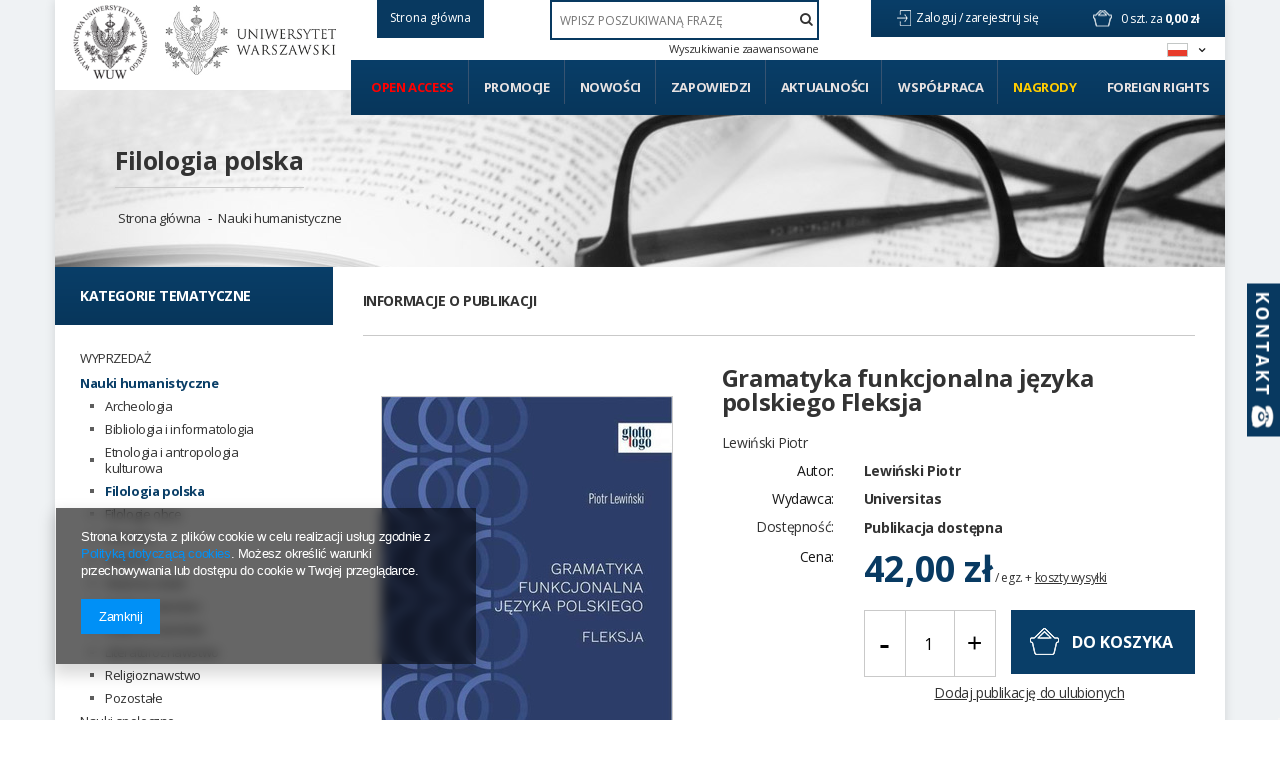

--- FILE ---
content_type: text/html; charset=utf-8
request_url: https://www.wuw.pl/product-pol-19083-Gramatyka-funkcjonalna-jezyka-polskiego-Fleksja.html
body_size: 28713
content:
<!DOCTYPE html>
<html lang="pl" ><head><meta name='viewport' content='user-scalable=no, initial-scale = 1.0, maximum-scale = 1.0, width=device-width'/> <link href='//fonts.googleapis.com/css?family=Open+Sans:300,400,700&subset=latin,latin-ext' rel='stylesheet' type='text/css'><meta http-equiv="Content-Type" content="text/html; charset=utf-8"><title>Gramatyka funkcjonalna języka polskiego Fleksja  | Nauki humanistyczne \ Filologia polska Nauki humanistyczne \ Językoznawstwo | - Księgarnia Wydawnictw Uniwersytetu Warszawskiego</title><meta name="keywords" content="Gramatyka funkcjonalna języka polskiego Fleksja   Universitas  Autor z okładki Lewiński Piotr Autor Lewiński Piotr Sposób publikacji Druk Wydawca Universitas Język publikacji polski Wydanie 1 Liczba stron 292 Oprawa Miękka ISBN/ISSN 9788324239436 Producent Towarzystwo Autorów i Wydawców Prac Naukowych UNIVERSITAS, ul. Sławkowska 17, 31-016  Kraków (PL), tel. 12 423 26 05, email: ksiegarnia@universitas.com.pl    90594A00175KS 9788324239436 | Nauki humanistyczne \ Filologia polska Nauki humanistyczne \ Językoznawstwo"><meta name="description" content="Gramatyka funkcjonalna języka polskiego Fleksja  | Seria GLOTTO – LOGO pod redakcją Anny Żurek W popularnych gramatykach mamy do czynienia z opisem systemu językowego o wielu pomieszanych kryteriach, niekonsekwentnym i przez to często niejasnym. Z drugiej strony sformalizowane gramatyki akademickie są dob | Nauki humanistyczne \ Filologia polska Nauki humanistyczne \ Językoznawstwo |"><link rel="icon" href="/gfx/pol/favicon.ico"><link rel="stylesheet" type="text/css" href="/gfx/pol/style.css.gzip?r=1642542436"><script type="text/javascript" src="/gfx/pol/shop.js.gzip?r=1642542436"></script><meta name="robots" content="index,follow"><meta name="rating" content="general"><meta name="Author" content="WUW na bazie IdoSell (www.idosell.com/shop).">
<!-- Begin LoginOptions html -->

<style>
#client_new_social .service_item[data-name="service_Apple"]:before, 
#cookie_login_social_more .service_item[data-name="service_Apple"]:before,
.oscop_contact .oscop_login__service[data-service="Apple"]:before {
    display: block;
    height: 2.6rem;
    content: url('/gfx/standards/apple.svg?r=1743165583');
}
.oscop_contact .oscop_login__service[data-service="Apple"]:before {
    height: auto;
    transform: scale(0.8);
}
#client_new_social .service_item[data-name="service_Apple"]:has(img.service_icon):before,
#cookie_login_social_more .service_item[data-name="service_Apple"]:has(img.service_icon):before,
.oscop_contact .oscop_login__service[data-service="Apple"]:has(img.service_icon):before {
    display: none;
}
</style>

<!-- End LoginOptions html -->

<!-- Open Graph -->
<meta property="og:type" content="website"><meta property="og:url" content="https://www.wuw.pl/product-pol-19083-Gramatyka-funkcjonalna-jezyka-polskiego-Fleksja.html
"><meta property="og:title" content="Gramatyka funkcjonalna języka polskiego Fleksja"><meta property="og:description" content="Seria GLOTTO – LOGO pod redakcją Anny Żurek
W popularnych gramatykach mamy do czynienia z opisem systemu językowego o wielu pomieszanych kryteriach, niekonsekwentnym i przez to często niejasnym. Z drugiej strony sformalizowane gramatyki akademickie są dob"><meta property="og:site_name" content="WUW"><meta property="og:locale" content="pl_PL"><meta property="og:locale:alternate" content="en_GB"><meta property="og:image" content="https://www.wuw.pl/hpeciai/61f502f71aab94cfbb5231b47032bd8f/pol_pl_Gramatyka-funkcjonalna-jezyka-polskiego-Fleksja-19083_1.jpg"><meta property="og:image:width" content="290"><meta property="og:image:height" content="425"><link rel="manifest" href="https://www.wuw.pl/data/include/pwa/1/manifest.json?t=3"><meta name="apple-mobile-web-app-capable" content="yes"><meta name="apple-mobile-web-app-status-bar-style" content="black"><meta name="apple-mobile-web-app-title" content="www.wuw.pl"><link rel="apple-touch-icon" href="/data/include/pwa/1/icon-128.png"><link rel="apple-touch-startup-image" href="/data/include/pwa/1/logo-512.png" /><meta name="msapplication-TileImage" content="/data/include/pwa/1/icon-144.png"><meta name="msapplication-TileColor" content="#2F3BA2"><meta name="msapplication-starturl" content="/"><script type="application/javascript">var _adblock = true;</script><script async src="/data/include/advertising.js"></script><script type="application/javascript">var statusPWA = {
                online: {
                    txt: "Połączono z internetem",
                    bg: "#5fa341"
                },
                offline: {
                    txt: "Brak połączenia z internetem",
                    bg: "#eb5467"
                }
            }</script><script async type="application/javascript" src="/ajax/js/pwa_online_bar.js?v=1&r=6"></script><script >
window.dataLayer = window.dataLayer || [];
window.gtag = function gtag() {
dataLayer.push(arguments);
}
gtag('consent', 'default', {
'ad_storage': 'denied',
'analytics_storage': 'denied',
'ad_personalization': 'denied',
'ad_user_data': 'denied',
'wait_for_update': 500
});

gtag('set', 'ads_data_redaction', true);
</script><script  class='google_consent_mode_update'>
gtag('consent', 'update', {
'ad_storage': 'granted',
'analytics_storage': 'granted',
'ad_personalization': 'granted',
'ad_user_data': 'granted'
});
</script>
<!-- End Open Graph -->

<link rel="canonical" href="https://www.wuw.pl/product-pol-19083-Gramatyka-funkcjonalna-jezyka-polskiego-Fleksja.html" />
<link rel="alternate" hreflang="en" href="https://www.wuw.pl/product-eng-19083-Gramatyka-funkcjonalna-jezyka-polskiego-Fleksja.html" />
<link rel="alternate" hreflang="pl" href="https://www.wuw.pl/product-pol-19083-Gramatyka-funkcjonalna-jezyka-polskiego-Fleksja.html" />
                <!-- Global site tag (gtag.js) -->
                <script  async src="https://www.googletagmanager.com/gtag/js?id=AW-10879340793"></script>
                <script >
                    window.dataLayer = window.dataLayer || [];
                    window.gtag = function gtag(){dataLayer.push(arguments);}
                    gtag('js', new Date());
                    
                    gtag('config', 'AW-10879340793', {"allow_enhanced_conversions":true});

                </script>
                <link rel="stylesheet" type="text/css" href="/data/designs/xsl/2_1/gfx/pol/custom.css?r=1762568184">
<!-- Begin additional html or js -->


<!--3|1|3-->
<!-- Smartsupp Live Chat script -->
<script type="text/javascript">
var _smartsupp = _smartsupp || {};
_smartsupp.key = '5674cc6f041ec7f4737a054685ac02dd27537a12';
window.smartsupp||(function(d) {
	var s,c,o=smartsupp=function(){ o._.push(arguments)};o._=[];
	s=d.getElementsByTagName('script')[0];c=d.createElement('script');
	c.type='text/javascript';c.charset='utf-8';c.async=true;
	c.src='//www.smartsuppchat.com/loader.js?';s.parentNode.insertBefore(c,s);
})(document);
</script>

<!--2|1|2| modified: 2021-04-12 17:26:42-->
<style type="text/css">
.filter_quantity, .menu_quantity{font-weight: 600; font-size: 0.85em;}
div#ckdsclmrshtdwn{background:#093e67 !important;}
#menu_filter div.h3_alt span.filter_loader{display:none !important;}
#menu_categories div.left_authors .toggle_list, #menu_categories div.left_publishers .toggle_list{border:0; margin:0;}
img.photo{max-width:100%;}
#main_hotspot_zone2 .product-icon img, #search_hotspot .product-icon img{max-height:205px;}
#projector_form div.photos a.ks_dscr{text-transform:none;}
#box_5a{display:block !important;}
a.projector_version_button img{padding-right:5px;}
a.btn-large.open_access:hover{padding:15px;}
#menu_categories ul.level_1{width:100%;}

#menu_categories2 > ul > li:first-child a{color:#ff0000;}
#menu_filter li#filter_traits55_26081_box, #menu_categories div.left_type ul li.open_access { display: block; margin: 25px -25px 0; height: auto; width: auto; letter-spacing: normal; background: #093d67; border: 1px solid #093d67; font-family: Open Sans; color: #ff0000 !important; font-weight: 700; text-decoration: none; font-size: 16px; padding: 1.35em 1.1em; display: block; cursor: pointer; overflow: visible; text-align: left; line-height: 1.2; text-transform: uppercase; font-size: 14px; padding: 20px 25px; }
#menu_filter li#filter_traits55_26081_box label.active, #menu_categories div.left_type ul li.open_access a{ color: #ff0000 !important;}
#menu_filter ul { overflow: visible; }

    background: #093d67;
    border: 1px solid #093d67;
    font-family: Open Sans;
    color: #fff !important;
    font-weight: 700;
    text-decoration: none;
    font-size: 16px;
    padding: 1.35em 1.1em;
    display: block;
    cursor: pointer;
    overflow: visible;
    text-align: left;
    line-height: 1.2;
    text-transform: uppercase;
font-size:14px;
padding: 20px 25px;}
#menu_categories li.level_1:last-child span:hover,#menu_categories li.level_1:last-child a:hover{
    background: rgba(8,55,93,0.9);
    border: 1px solid rgba(8,55,93,0.9);
}
@media only screen and (min-width: 1200px){
a.projector_version_button img {  padding-right: 15px;}
a.projector_version_button.active {padding: 1em 1.1em;}
}
.basketedit_page #menu_top > a img, .client-new_page #menu_top > a img, .order1_page #menu_top > a img, .order2_page #menu_top > a img, .login_page #menu_top > a img, .prepaid_page #menu_top > a img, .pickup-sites_page #menu_top > a img{max-height:50px !important;}
</style>
<!--7|1|2-->
<style type="text/css">
#menu_categories2 li#level_1_position_7 a {
    color: #ffcc00 !important;
}
#menu_categories2 li#level_1_position_7:hover a {
    color: #fff!important;
}
</style>

<!-- End additional html or js -->
                <script>
                if (window.ApplePaySession && window.ApplePaySession.canMakePayments()) {
                    var applePayAvailabilityExpires = new Date();
                    applePayAvailabilityExpires.setTime(applePayAvailabilityExpires.getTime() + 2592000000); //30 days
                    document.cookie = 'applePayAvailability=yes; expires=' + applePayAvailabilityExpires.toUTCString() + '; path=/;secure;'
                    var scriptAppleJs = document.createElement('script');
                    scriptAppleJs.src = "/ajax/js/apple.js";
                    if (document.readyState === "interactive" || document.readyState === "complete") {
                          document.body.append(scriptAppleJs);
                    } else {
                        document.addEventListener("DOMContentLoaded", () => {
                            document.body.append(scriptAppleJs);
                        });  
                    }
                } else {
                    document.cookie = 'applePayAvailability=no; path=/;secure;'
                }
                </script>
                <script>let paypalDate = new Date();
                    paypalDate.setTime(paypalDate.getTime() + 86400000);
                    document.cookie = 'payPalAvailability_PLN=-1; expires=' + paypalDate.getTime() + '; path=/; secure';
                </script><script type="text/javascript" src="/gfx/pol/projector_product_questions.js.gzip?r=1642542436"></script><script type="text/javascript" src="/gfx/pol/projector_video.js.gzip?r=1642542436"></script></head><body><div id="container" class="projector_page container" itemscope="" itemtype="http://schema.org/Product"><div id="wrapper" class="row clearfix"><header><script type="text/javascript">

app_shop.vars.currency_format = "###,##0.00";
app_shop.vars.currency_before_value = false;
app_shop.vars.currency_space = true;
app_shop.vars.symbol = "zł";
</script><div id="viewType" style="display:none"></div><div class="menu_settings_wrapper"><div class="menu_settings_bar"><span class="menu_settings_toggle"><span class="hidden-tablet flag flag_pol"></span></span></div><div class="menu_settings_panel"><form action="/settings.php" method="post"><table class="menu_settings_panel"><tr><td class="menu_settings_language"><fieldset class="menu_settings_panel"><legend class="menu_settings_panel">Zmień język w sklepie: </legend><div class="menu_settings_item"><input type="radio" class="menu_settings_radio" name="lang" checked value="pol" id="radio_language_pol"><label class="menu_settings_radio" for="radio_language_pol">pl</label></div><div class="menu_settings_item"><input type="radio" class="menu_settings_radio" name="lang" value="eng" id="radio_language_eng"><label class="menu_settings_radio" for="radio_language_eng">en</label></div></fieldset></td><td class="menu_settings_currency"><fieldset class="menu_settings_panel"><legend class="menu_settings_panel">Ceny podane w: </legend><div class="menu_settings_item"><input type="radio" class="menu_settings_radio" name="curr" checked value="PLN" id="radio_currency_PLN"><label class="menu_settings_radio" for="radio_currency_PLN">zł<span class="menu_settings_currencyrate">(1 zł = zł)</span></label></div><div class="menu_settings_item"><input type="radio" class="menu_settings_radio" name="curr" value="EUR" id="radio_currency_EUR"><label class="menu_settings_radio" for="radio_currency_EUR">€<span class="menu_settings_currencyrate">(1 zł = 0.25€)</span></label></div></fieldset></td></tr></table><div class="menu_settings_submit"><button class="btn-small menu_settings_submit" type="submit">
                    Zastosuj zmiany
                </button></div></form></div></div><span class="n57325_label"></span><div class="n57325_main"><a href="/"><span class="btn-small" style="text-transform:none; height:38px; line-height:22px; background:#083960; border:1px solid #083960;">Strona główna</span></a></div><div id="menu_top" style="background: url('/data/gfx/mask/pol/top_1_big.png') top center no-repeat;height:1px;"><a id="logo" href="/" target="_self"><img src="/data/gfx/mask/pol/logo_1_big.png" alt="Wydawnictwa Uniwersytetu Warszawskiego" width="180" height="121"></a><a class="add_logo" href="https://www.uw.edu.pl/" target="_blank"><img src="/data/include/cms/logo/logo_2.jpg"></a></div><div id="menu_basket" class="hidden-phone"><a class="to_acc" href="/searching.php"><span class="hidden-desktop search">Szukaj </span></a><a class="to_acc registration_link" href="/login.php" title="Kliknij, aby przejść do formularza rejestracji">
                Zaloguj /
            </a><a class="to_acc sign_in_link" href="/client-new.php?register" title="Kliknij, aby przejść do formularza logowania">
                zarejestruj się
            </a><div id="menu_basket_info"><a class="to_basket" href="/basketedit.php?mode=1"></a><a href="/basketedit.php?mode=1"><strong class="count">0</strong><span class="currency"> szt. za </span><strong class="cost">0,00 zł</strong></a></div></div><form action="search.php" method="get" id="menu_search"><input id="menu_search_text" type="text" name="text" placeholder="WPISZ POSZUKIWANĄ FRAZĘ"><button type="submit"><i class="icon-search"></i></button><a href="/searching.php" title="Wyszukiwanie zaawansowane">Wyszukiwanie zaawansowane</a></form><div id="menu_categories2"><ul class="level_1"><li class="level_1" id="level_1_position_1"><a href="http://www.wuw.pl/search.php?traits_alt%5B55%5D=26081" class="level_1" target="_self">Open access</a></li><li class="level_1" id="level_1_position_2"><a href="/Promocja-spromo-pol.html" class="level_1" target="_self">Promocje</a></li><li class="level_1" id="level_1_position_3"><a href="/Produkt-wyrozniony-sdistinguished-pol.html" class="level_1" target="_self">Nowości</a></li><li class="level_1" id="level_1_position_4"><a href="/Produkt-specjalny-sspecial-pol.html" class="level_1" target="_self">Zapowiedzi</a></li><li class="level_1" id="level_1_position_5"><a href="/news.php" class="level_1" target="_self">Aktualności</a></li><li class="level_1" id="level_1_position_6"><a href="/Wspolpraca-cinfo-pol-34.html" class="level_1 toggle" target="_self">Współpraca</a><ul class="level_2"><li class="level_2"><a href="Instrukcja-przygotowania-maszynopisu-dla-Wydawnictw-Uniwersytetu-Warszawskiego-cinfo-pol-19.html" class="level_2" target="_self">Instrukcja przygotowania maszynopisu</a></li><li class="level_2"><a href="http://wuw.iai-shop.com/Pytania-od-autorow-cabout-pol-27.html" class="level_2" target="_self">Często zadawane pytania </a></li></ul></li><li class="level_1" id="level_1_position_7"><a href="/Nagrody-ccms-pol-23.html" class="level_1" target="_self">Nagrody</a></li><li class="level_1" id="level_1_position_8"><a href="/Foreign-Rights-cinfo-pol-46.html" class="level_1" target="_self">Foreign Rights</a></li></ul></div><div id="breadcrumbs"><div id="breadcrumbs_sub"><h3></h3><ol><li class="bc-main"><span><a href="/">Strona główna</a></span></li><p class="category bc-active bc-item-1"><a class="category" href="/pol_m_Nauki-humanistyczne_Filologia-polska-190.html">Filologia polska</a></p><li class="category bc-item-1"><a class="category" href="/pol_m_Nauki-humanistyczne-174.html">Nauki humanistyczne</a></li></ol></div></div></header><div id="layout"><div id="left" class="col-md-3 col-sm-4"><aside class="span3"></aside><a href="#menu" class="mobile_menu close_sidebar"><i class="icon-remove"></i></a><div id="menu_categories" class="clearfix"><h2>Kategorie tematyczne</h2><ul class="level_1"><li class="level_1 mobile_menu1 mobile_menu"><a href="#menu" class="mobile_menu"><i class="icon-reorder"></i></a></li><li class="level_1 mobile_menu2a mobile_menu"><a href="#favorite" class="mobile_menu"></a></li><li class="level_1 mobile_menu3 mobile_menu"><a href="#search" class="mobile_menu"><i class="icon-search"></i></a></li><li class="level_1 mobile_menu4 mobile_menu"><a href="#basket" class="mobile_menu"><i class="icon-shopping-cart"></i></a></li><li class="level_1 hidden-phone" id="level_1_position_1"><a class="level_1" href="/pol_m_WYPRZEDAZ-539.html" target="_self" title="WYPRZEDAŻ" >WYPRZEDAŻ</a></li><li class="level_1 hidden-phone active" id="level_1_position_2"><a class="level_1 toggle" href="/pol_m_Nauki-humanistyczne-174.html" target="_self" title="Nauki humanistyczne" >Nauki humanistyczne</a><ul class="level_2"><li class="level_2"><a href="/pol_m_Nauki-humanistyczne_Archeologia-180.html" class="level_2 level_2_no_link" target="_self">Archeologia</a></li><li class="level_2"><a href="/pol_m_Nauki-humanistyczne_Bibliologia-i-informatologia-181.html" class="level_2 level_2_no_link" target="_self">Bibliologia i informatologia</a></li><li class="level_2"><a href="/pol_m_Nauki-humanistyczne_Etnologia-i-antropologia-kulturowa-182.html" class="level_2 level_2_no_link" target="_self">Etnologia i antropologia kulturowa</a></li><li class="level_2 active"><a href="/pol_m_Nauki-humanistyczne_Filologia-polska-190.html" class="level_2 level_2_no_link" target="_self">Filologia polska</a></li><li class="level_2"><a href="/pol_m_Nauki-humanistyczne_Filologie-obce-183.html" class="level_2 toggle" target="_self">Filologie obce</a><ul class="level_3"><li class="level_3"><a href="/pol_m_Nauki-humanistyczne_Filologie-obce_Anglistyka-184.html" class="level_3" target="_self">Anglistyka</a></li><li class="level_3"><a href="/pol_m_Nauki-humanistyczne_Filologie-obce_Filologie-romanskie-185.html" class="level_3" target="_self">Filologie romańskie</a></li><li class="level_3"><a href="/pol_m_Nauki-humanistyczne_Filologie-obce_Filologie-slowianskie-186.html" class="level_3" target="_self">Filologie słowiańskie</a></li><li class="level_3"><a href="/pol_m_Nauki-humanistyczne_Filologie-obce_Germanistyka-187.html" class="level_3" target="_self">Germanistyka</a></li><li class="level_3"><a href="/pol_m_Nauki-humanistyczne_Filologie-obce_Orientalistyka-188.html" class="level_3" target="_self">Orientalistyka</a></li><li class="level_3"><a href="/pol_m_Nauki-humanistyczne_Filologie-obce_Inne-filologie-189.html" class="level_3" target="_self">Inne filologie</a></li></ul></li><li class="level_2"><a href="/pol_m_Nauki-humanistyczne_Filozofia-191.html" class="level_2 level_2_no_link" target="_self">Filozofia</a></li><li class="level_2"><a href="/pol_m_Nauki-humanistyczne_Historia-192.html" class="level_2 toggle" target="_self">Historia</a><ul class="level_3"><li class="level_3"><a href="/pol_m_Nauki-humanistyczne_Historia_Historia-starozytna-203.html" class="level_3" target="_self">Historia starożytna</a></li><li class="level_3"><a href="/pol_m_Nauki-humanistyczne_Historia_Historia-sredniowieczna-202.html" class="level_3" target="_self">Historia średniowieczna</a></li><li class="level_3"><a href="/pol_m_Nauki-humanistyczne_Historia_Historia-nowozytna-204.html" class="level_3" target="_self">Historia nowożytna</a></li><li class="level_3"><a href="/pol_m_Nauki-humanistyczne_Historia_Historia-XIX-wieku-205.html" class="level_3" target="_self">Historia XIX wieku</a></li><li class="level_3"><a href="/pol_m_Nauki-humanistyczne_Historia_Historia-XX-wieku-206.html" class="level_3" target="_self">Historia XX wieku</a></li><li class="level_3"><a href="/pol_m_Nauki-humanistyczne_Historia_Historia-XXI-wieku-339.html" class="level_3" target="_self">Historia XXI wieku</a></li><li class="level_3"><a href="/pol_m_Nauki-humanistyczne_Historia_Metodologia-dydaktyka-i-historiografia-207.html" class="level_3" target="_self">Metodologia, dydaktyka i historiografia</a></li><li class="level_3"><a href="/pol_m_Nauki-humanistyczne_Historia_Biografie-410.html" class="level_3" target="_self">Biografie</a></li><li class="level_3"><a href="/pol_m_Nauki-humanistyczne_Historia_Pamietniki-wspomnienia-411.html" class="level_3" target="_self">Pamiętniki, wspomnienia</a></li><li class="level_3"><a href="/pol_m_Nauki-humanistyczne_Historia_Pozostale-304.html" class="level_3" target="_self">Pozostałe</a></li></ul></li><li class="level_2"><a href="/pol_m_Nauki-humanistyczne_Historia-sztuki-193.html" class="level_2 level_2_no_link" target="_self">Historia sztuki</a></li><li class="level_2"><a href="/pol_m_Nauki-humanistyczne_Jezykoznawstwo-194.html" class="level_2 level_2_no_link" target="_self">Językoznawstwo</a></li><li class="level_2"><a href="/pol_m_Nauki-humanistyczne_Kulturoznawstwo-195.html" class="level_2 toggle" target="_self">Kulturoznawstwo</a><ul class="level_3"><li class="level_3"><a href="/pol_m_Nauki-humanistyczne_Kulturoznawstwo_Filmoznawstwo-198.html" class="level_3" target="_self">Filmoznawstwo</a></li><li class="level_3"><a href="/pol_m_Nauki-humanistyczne_Kulturoznawstwo_Historia-kultury-196.html" class="level_3" target="_self">Historia kultury</a></li><li class="level_3"><a href="/pol_m_Nauki-humanistyczne_Kulturoznawstwo_Teatrologia-199.html" class="level_3" target="_self">Teatrologia</a></li><li class="level_3"><a href="/pol_m_Nauki-humanistyczne_Kulturoznawstwo_Teoria-kultury-197.html" class="level_3" target="_self">Teoria kultury </a></li><li class="level_3"><a href="/pol_m_Nauki-humanistyczne_Kulturoznawstwo_Muzykologia-301.html" class="level_3" target="_self">Muzykologia</a></li><li class="level_3"><a href="/pol_m_Nauki-humanistyczne_Kulturoznawstwo_Pozostale-306.html" class="level_3" target="_self">Pozostałe</a></li></ul></li><li class="level_2"><a href="/pol_m_Nauki-humanistyczne_Literaturoznawstwo-200.html" class="level_2 level_2_no_link" target="_self">Literaturoznawstwo</a></li><li class="level_2"><a href="/pol_m_Nauki-humanistyczne_Religioznawstwo-201.html" class="level_2 level_2_no_link" target="_self">Religioznawstwo</a></li><li class="level_2"><a href="/pol_m_Nauki-humanistyczne_Pozostale-303.html" class="level_2 level_2_no_link" target="_self">Pozostałe</a></li></ul></li><li class="level_1 hidden-phone" id="level_1_position_3"><a class="level_1 toggle" href="/pol_m_Nauki-spoleczne-208.html" target="_self" title="Nauki społeczne" >Nauki społeczne</a><ul class="level_2"><li class="level_2"><a href="/pol_m_Nauki-spoleczne_Gender-studies-209.html" class="level_2 level_2_no_link" target="_self">Gender studies</a></li><li class="level_2"><a href="/pol_m_Nauki-spoleczne_Media-i-komunikacja-spoleczna-210.html" class="level_2 level_2_no_link" target="_self">Media i komunikacja społeczna</a></li><li class="level_2"><a href="/pol_m_Nauki-spoleczne_Nauki-o-polityce-i-bezpieczenstwie-211.html" class="level_2 toggle" target="_self">Nauki o polityce i bezpieczeństwie</a><ul class="level_3"><li class="level_3"><a href="/pol_m_Nauki-spoleczne_Nauki-o-polityce-i-bezpieczenstwie_Bezpieczenstwo-215.html" class="level_3" target="_self">Bezpieczeństwo</a></li><li class="level_3"><a href="/pol_m_Nauki-spoleczne_Nauki-o-polityce-i-bezpieczenstwie_Europeistyka-216.html" class="level_3" target="_self">Europeistyka</a></li><li class="level_3"><a href="/pol_m_Nauki-spoleczne_Nauki-o-polityce-i-bezpieczenstwie_Politologia-218.html" class="level_3" target="_self">Politologia</a></li><li class="level_3"><a href="/pol_m_Nauki-spoleczne_Nauki-o-polityce-i-bezpieczenstwie_Idee-i-teoria-polityki-297.html" class="level_3" target="_self">Idee i teoria polityki</a></li><li class="level_3"><a href="/pol_m_Nauki-spoleczne_Nauki-o-polityce-i-bezpieczenstwie_Stosunki-miedzynarodowe-298.html" class="level_3" target="_self">Stosunki międzynarodowe</a></li><li class="level_3"><a href="/pol_m_Nauki-spoleczne_Nauki-o-polityce-i-bezpieczenstwie_Pozostale-307.html" class="level_3" target="_self">Pozostałe</a></li></ul></li><li class="level_2"><a href="/pol_m_Nauki-spoleczne_Pedagogika-212.html" class="level_2 toggle" target="_self">Pedagogika</a><ul class="level_3"><li class="level_3"><a href="/pol_m_Nauki-spoleczne_Pedagogika_Pedagogika-ogolna-220.html" class="level_3" target="_self">Pedagogika ogólna</a></li><li class="level_3"><a href="/pol_m_Nauki-spoleczne_Pedagogika_Pedagogika-specjalna-221.html" class="level_3" target="_self">Pedagogika specjalna</a></li><li class="level_3"><a href="/pol_m_Nauki-spoleczne_Pedagogika_Resocjalizacja-222.html" class="level_3" target="_self">Resocjalizacja</a></li><li class="level_3"><a href="/pol_m_Nauki-spoleczne_Pedagogika_Pozostale-308.html" class="level_3" target="_self">Pozostałe</a></li></ul></li><li class="level_2"><a href="/pol_m_Nauki-spoleczne_Psychologia-213.html" class="level_2 toggle" target="_self">Psychologia</a><ul class="level_3"><li class="level_3"><a href="/pol_m_Nauki-spoleczne_Psychologia_Neuropsychologia-230.html" class="level_3" target="_self">Neuropsychologia</a></li><li class="level_3"><a href="/pol_m_Nauki-spoleczne_Psychologia_Psychologia-kliniczna-229.html" class="level_3" target="_self">Psychologia kliniczna</a></li><li class="level_3"><a href="/pol_m_Nauki-spoleczne_Psychologia_Psychologia-ogolna-223.html" class="level_3" target="_self">Psychologia ogólna</a></li><li class="level_3"><a href="/pol_m_Nauki-spoleczne_Psychologia_Psychologia-osobowosci-227.html" class="level_3" target="_self">Psychologia osobowości</a></li><li class="level_3"><a href="/pol_m_Nauki-spoleczne_Psychologia_Psychologia-poznawcza-226.html" class="level_3" target="_self">Psychologia poznawcza</a></li><li class="level_3"><a href="/pol_m_Nauki-spoleczne_Psychologia_Psychologia-rozwojowa-224.html" class="level_3" target="_self">Psychologia rozwojowa</a></li><li class="level_3"><a href="/pol_m_Nauki-spoleczne_Psychologia_Psychologia-spoleczna-225.html" class="level_3" target="_self">Psychologia społeczna</a></li><li class="level_3"><a href="/pol_m_Nauki-spoleczne_Psychologia_Psychoterapia-228.html" class="level_3" target="_self">Psychoterapia</a></li><li class="level_3"><a href="/pol_m_Nauki-spoleczne_Psychologia_Pozostale-309.html" class="level_3" target="_self">Pozostałe</a></li></ul></li><li class="level_2"><a href="/pol_m_Nauki-spoleczne_Socjologia-214.html" class="level_2 toggle" target="_self">Socjologia</a><ul class="level_3"><li class="level_3"><a href="/pol_m_Nauki-spoleczne_Socjologia_Metody-badan-socjologicznych-231.html" class="level_3" target="_self">Metody badań socjologicznych</a></li><li class="level_3"><a href="/pol_m_Nauki-spoleczne_Socjologia_Socjologia-232.html" class="level_3" target="_self">Socjologia</a></li><li class="level_3"><a href="/pol_m_Nauki-spoleczne_Socjologia_Pozostale-310.html" class="level_3" target="_self">Pozostałe</a></li></ul></li></ul></li><li class="level_1 hidden-phone" id="level_1_position_4"><a class="level_1 toggle" href="/pol_m_Nauki-ekonomiczne-233.html" target="_self" title="Nauki ekonomiczne" >Nauki ekonomiczne</a><ul class="level_2"><li class="level_2"><a href="/pol_m_Nauki-ekonomiczne_Ekonomia-234.html" class="level_2 level_2_no_link" target="_self">Ekonomia</a></li><li class="level_2"><a href="/pol_m_Nauki-ekonomiczne_Finanse-235.html" class="level_2 level_2_no_link" target="_self">Finanse</a></li><li class="level_2"><a href="/pol_m_Nauki-ekonomiczne_Marketing-236.html" class="level_2 level_2_no_link" target="_self">Marketing</a></li><li class="level_2"><a href="/pol_m_Nauki-ekonomiczne_Zarzadzanie-238.html" class="level_2 level_2_no_link" target="_self">Zarządzanie</a></li><li class="level_2"><a href="/pol_m_Nauki-ekonomiczne_Statystyka-300.html" class="level_2 level_2_no_link" target="_self">Statystyka</a></li><li class="level_2"><a href="/pol_m_Nauki-ekonomiczne_Pozostale-311.html" class="level_2 level_2_no_link" target="_self">Pozostałe</a></li></ul></li><li class="level_1 hidden-phone" id="level_1_position_5"><a class="level_1 toggle" href="/pol_m_Nauki-prawne-239.html" target="_self" title="Nauki prawne" >Nauki prawne</a><ul class="level_2"><li class="level_2"><a href="/pol_m_Nauki-prawne_Administracja-240.html" class="level_2 level_2_no_link" target="_self">Administracja</a></li><li class="level_2"><a href="/pol_m_Nauki-prawne_Kryminologia-i-kryminalistyka-241.html" class="level_2 level_2_no_link" target="_self">Kryminologia i kryminalistyka</a></li><li class="level_2"><a href="/pol_m_Nauki-prawne_Prawo-242.html" class="level_2 level_2_no_link" target="_self">Prawo</a></li><li class="level_2"><a href="/pol_m_Nauki-prawne_Pozostale-312.html" class="level_2 level_2_no_link" target="_self">Pozostałe</a></li></ul></li><li class="level_1 hidden-phone" id="level_1_position_6"><a class="level_1 toggle" href="/pol_m_Nauki-matematyczne-135.html" target="_self" title="Nauki matematyczne" >Nauki matematyczne</a><ul class="level_2"><li class="level_2"><a href="/pol_m_Nauki-matematyczne_Informatyka-152.html" class="level_2 level_2_no_link" target="_self">Informatyka</a></li><li class="level_2"><a href="/pol_m_Nauki-matematyczne_Matematyka-158.html" class="level_2 level_2_no_link" target="_self">Matematyka</a></li></ul></li><li class="level_1 hidden-phone" id="level_1_position_7"><a class="level_1 toggle" href="/pol_m_Nauki-fizyczne-173.html" target="_self" title="Nauki fizyczne" >Nauki fizyczne</a><ul class="level_2"><li class="level_2"><a href="/pol_m_Nauki-fizyczne_Astronomia-243.html" class="level_2 level_2_no_link" target="_self">Astronomia</a></li><li class="level_2"><a href="/pol_m_Nauki-fizyczne_Fizyka-244.html" class="level_2 toggle" target="_self">Fizyka</a><ul class="level_3"><li class="level_3"><a href="/pol_m_Nauki-fizyczne_Fizyka_Fizyka-doswiadczalna-245.html" class="level_3" target="_self">Fizyka doświadczalna</a></li><li class="level_3"><a href="/pol_m_Nauki-fizyczne_Fizyka_Fizyka-teoretyczna-246.html" class="level_3" target="_self">Fizyka teoretyczna</a></li><li class="level_3"><a href="/pol_m_Nauki-fizyczne_Fizyka_Pozostale-329.html" class="level_3" target="_self">Pozostałe</a></li></ul></li></ul></li><li class="level_1 hidden-phone" id="level_1_position_8"><a class="level_1 toggle" href="/pol_m_Nauki-chemiczne-247.html" target="_self" title="Nauki chemiczne" >Nauki chemiczne</a><ul class="level_2"><li class="level_2"><a href="/pol_m_Nauki-chemiczne_Biochemia-248.html" class="level_2 level_2_no_link" target="_self">Biochemia</a></li><li class="level_2"><a href="/pol_m_Nauki-chemiczne_Chemia-249.html" class="level_2 toggle" target="_self">Chemia</a><ul class="level_3"><li class="level_3"><a href="/pol_m_Nauki-chemiczne_Chemia_Chemia-analityczna-i-nieorganiczna-251.html" class="level_3" target="_self">Chemia analityczna i nieorganiczna</a></li><li class="level_3"><a href="/pol_m_Nauki-chemiczne_Chemia_Chemia-fizyczna-252.html" class="level_3" target="_self">Chemia fizyczna</a></li><li class="level_3"><a href="/pol_m_Nauki-chemiczne_Chemia_Chemia-organiczna-253.html" class="level_3" target="_self">Chemia organiczna</a></li><li class="level_3"><a href="/pol_m_Nauki-chemiczne_Chemia_Chemia-ogolna-330.html" class="level_3" target="_self">Chemia ogólna</a></li><li class="level_3"><a href="/pol_m_Nauki-chemiczne_Chemia_Pozostale-437.html" class="level_3" target="_self">Pozostałe</a></li></ul></li><li class="level_2"><a href="/pol_m_Nauki-chemiczne_Technologia-chemiczna-250.html" class="level_2 level_2_no_link" target="_self">Technologia chemiczna</a></li></ul></li><li class="level_1 hidden-phone" id="level_1_position_9"><a class="level_1 toggle" href="/pol_m_Nauki-techniczne-254.html" target="_self" title="Nauki techniczne" >Nauki techniczne</a><ul class="level_2"><li class="level_2"><a href="/pol_m_Nauki-techniczne_Architektura-i-urbanistyka-255.html" class="level_2 level_2_no_link" target="_self">Architektura i urbanistyka</a></li><li class="level_2"><a href="/pol_m_Nauki-techniczne_Automatyka-i-robotyka-256.html" class="level_2 level_2_no_link" target="_self">Automatyka i robotyka</a></li><li class="level_2"><a href="/pol_m_Nauki-techniczne_Budownictwo-257.html" class="level_2 level_2_no_link" target="_self">Budownictwo</a></li><li class="level_2"><a href="/pol_m_Nauki-techniczne_Energetyka-259.html" class="level_2 level_2_no_link" target="_self">Energetyka</a></li><li class="level_2"><a href="/pol_m_Nauki-techniczne_Inzynieria-chemiczna-261.html" class="level_2 level_2_no_link" target="_self">Inżynieria chemiczna</a></li><li class="level_2"><a href="/pol_m_Nauki-techniczne_Inzynieria-materialowa-262.html" class="level_2 level_2_no_link" target="_self">Inżynieria materiałowa</a></li><li class="level_2"><a href="/pol_m_Nauki-techniczne_Inzynieria-produkcji-263.html" class="level_2 level_2_no_link" target="_self">Inżynieria produkcji</a></li><li class="level_2"><a href="/pol_m_Nauki-techniczne_Inzynieria-srodowiska-264.html" class="level_2 level_2_no_link" target="_self">Inżynieria środowiska</a></li><li class="level_2"><a href="/pol_m_Nauki-techniczne_Transport-i-telekomunikacja-266.html" class="level_2 level_2_no_link" target="_self">Transport i telekomunikacja</a></li><li class="level_2"><a href="/pol_m_Nauki-techniczne_Pozostale-313.html" class="level_2 level_2_no_link" target="_self">Pozostałe</a></li></ul></li><li class="level_1 hidden-phone" id="level_1_position_10"><a class="level_1 toggle" href="/pol_m_Nauki-biologiczne-267.html" target="_self" title="Nauki biologiczne" >Nauki biologiczne</a><ul class="level_2"><li class="level_2"><a href="/pol_m_Nauki-biologiczne_Biologia-268.html" class="level_2 toggle" target="_self">Biologia</a><ul class="level_3"><li class="level_3"><a href="/pol_m_Nauki-biologiczne_Biologia_Biotechnologia-274.html" class="level_3" target="_self">Biotechnologia</a></li><li class="level_3"><a href="/pol_m_Nauki-biologiczne_Biologia_Botanika-275.html" class="level_3" target="_self">Botanika</a></li><li class="level_3"><a href="/pol_m_Nauki-biologiczne_Biologia_Genetyka-271.html" class="level_3" target="_self">Genetyka</a></li><li class="level_3"><a href="/pol_m_Nauki-biologiczne_Biologia_Hydrobiologia-485.html" class="level_3" target="_self">Hydrobiologia</a></li><li class="level_3"><a href="/pol_m_Nauki-biologiczne_Biologia_Mikrobiologia-272.html" class="level_3" target="_self">Mikrobiologia</a></li><li class="level_3"><a href="/pol_m_Nauki-biologiczne_Biologia_Zoologia-276.html" class="level_3" target="_self">Zoologia</a></li><li class="level_3"><a href="/pol_m_Nauki-biologiczne_Biologia_Pozostale-315.html" class="level_3" target="_self">Pozostałe</a></li></ul></li><li class="level_2"><a href="/pol_m_Nauki-biologiczne_Ekologia-i-ochrona-srodowiska-273.html" class="level_2 level_2_no_link" target="_self">Ekologia i ochrona środowiska</a></li><li class="level_2"><a href="/pol_m_Nauki-biologiczne_Rolnictwo-hodowla-435.html" class="level_2 level_2_no_link" target="_self">Rolnictwo, hodowla</a></li><li class="level_2"><a href="/pol_m_Nauki-biologiczne_Pozostale-314.html" class="level_2 level_2_no_link" target="_self">Pozostałe</a></li></ul></li><li class="level_1 hidden-phone" id="level_1_position_11"><a class="level_1 toggle" href="/pol_m_Nauki-o-Ziemi-277.html" target="_self" title="Nauki o Ziemi" >Nauki o Ziemi</a><ul class="level_2"><li class="level_2"><a href="/pol_m_Nauki-o-Ziemi_Geografia-278.html" class="level_2 level_2_no_link" target="_self">Geografia</a></li><li class="level_2"><a href="/pol_m_Nauki-o-Ziemi_Geologia-279.html" class="level_2 level_2_no_link" target="_self">Geologia</a></li></ul></li><li class="level_1 hidden-phone" id="level_1_position_12"><a class="level_1 toggle" href="/pol_m_Nauki-medyczne-280.html" target="_self" title="Nauki medyczne" >Nauki medyczne</a><ul class="level_2"><li class="level_2"><a href="/pol_m_Nauki-medyczne_Medycyna-281.html" class="level_2 level_2_no_link" target="_self">Medycyna</a></li><li class="level_2"><a href="/pol_m_Nauki-medyczne_Pozostale-316.html" class="level_2 level_2_no_link" target="_self">Pozostałe</a></li></ul></li><li class="level_1 hidden-phone" id="level_1_position_13"><a class="level_1 toggle" href="/pol_m_Serie-wydawnicze-340.html" target="_self" title="Serie wydawnicze" >Serie wydawnicze</a><ul class="level_2"><li class="level_2"><a href="/pol_m_Serie-wydawnicze_Akme-Studia-historica-470.html" class="level_2 level_2_no_link" target="_self">Akme. Studia historica</a></li><li class="level_2"><a href="/pol_m_Serie-wydawnicze_Akme-Zrodla-starozytne-356.html" class="level_2 level_2_no_link" target="_self">Akme. Źródła starożytne</a></li><li class="level_2"><a href="/pol_m_Serie-wydawnicze_Alef-355.html" class="level_2 level_2_no_link" target="_self">Alef</a></li><li class="level_2"><a href="/pol_m_Serie-wydawnicze_Almanach-antropologiczny-361.html" class="level_2 level_2_no_link" target="_self">Almanach antropologiczny</a></li><li class="level_2"><a href="/pol_m_Serie-wydawnicze_Archiwa-Wydzialu-Pedagogicznego-UW-569.html" class="level_2 level_2_no_link" target="_self">Archiwa Wydziału Pedagogicznego UW</a></li><li class="level_2"><a href="/pol_m_Serie-wydawnicze_Archiwum-Ringelbluma-358.html" class="level_2 level_2_no_link" target="_self">Archiwum Ringelbluma</a></li><li class="level_2"><a href="/pol_m_Serie-wydawnicze_Badania-ekonomiczne-343.html" class="level_2 level_2_no_link" target="_self">Badania ekonomiczne</a></li><li class="level_2"><a href="/pol_m_Serie-wydawnicze_Badania-etnograficzne-362.html" class="level_2 level_2_no_link" target="_self">Badania etnograficzne</a></li><li class="level_2"><a href="/pol_m_Serie-wydawnicze_Badanie-edukacji-363.html" class="level_2 level_2_no_link" target="_self">Badanie edukacji</a></li><li class="level_2"><a href="/pol_m_Serie-wydawnicze_Biblioteka-Dziel-Wschodu-351.html" class="level_2 level_2_no_link" target="_self">Biblioteka Dzieł Wschodu</a></li><li class="level_2"><a href="/pol_m_Serie-wydawnicze_Biblioteka-Humanisty-347.html" class="level_2 level_2_no_link" target="_self">Biblioteka Humanisty</a></li><li class="level_2"><a href="/pol_m_Serie-wydawnicze_Biblioteka-Klasykow-Nauki-346.html" class="level_2 level_2_no_link" target="_self">Biblioteka Klasyków Nauki</a></li><li class="level_2"><a href="/pol_m_Serie-wydawnicze_Biblioteka-Prac-Filologicznych-471.html" class="level_2 level_2_no_link" target="_self">Biblioteka Prac Filologicznych</a></li><li class="level_2"><a href="/pol_m_Serie-wydawnicze_Biblioteka-Renesansowa-348.html" class="level_2 level_2_no_link" target="_self">Biblioteka Renesansowa</a></li><li class="level_2"><a href="/pol_m_Serie-wydawnicze_Bibliotheca-Europae-Orientalis-519.html" class="level_2 level_2_no_link" target="_self">Bibliotheca Europae Orientalis</a></li><li class="level_2"><a href="/pol_m_Serie-wydawnicze_Communicare-341.html" class="level_2 level_2_no_link" target="_self">Communicare</a></li><li class="level_2"><a href="/pol_m_Serie-wydawnicze_Coreana-Varsoviensia-454.html" class="level_2 level_2_no_link" target="_self">Coreana Varsoviensia</a></li><li class="level_2"><a href="/pol_m_Serie-wydawnicze_Corpus-Epistularum-Ioannis-Dantisci-517.html" class="level_2 level_2_no_link" target="_self">Corpus Epistularum Ioannis Dantisci</a></li><li class="level_2"><a href="/pol_m_Serie-wydawnicze_Debaty-Artes-Liberales-562.html" class="level_2 level_2_no_link" target="_self">Debaty Artes Liberales</a></li><li class="level_2"><a href="/pol_m_Serie-wydawnicze_Dromena-357.html" class="level_2 level_2_no_link" target="_self">Dromena</a></li><li class="level_2"><a href="/pol_m_Serie-wydawnicze_Druga-Europa-359.html" class="level_2 level_2_no_link" target="_self">Druga Europa</a></li><li class="level_2"><a href="/pol_m_Serie-wydawnicze_Dzieje-Mysli-o-Sztuce-364.html" class="level_2 level_2_no_link" target="_self">Dzieje Myśli o Sztuce</a></li><li class="level_2"><a href="/pol_m_Serie-wydawnicze_Edytorstwo-zrodel-XIX-i-XX-wieku-572.html" class="level_2 level_2_no_link" target="_self">Edytorstwo źródeł XIX i XX wieku</a></li><li class="level_2"><a href="/pol_m_Serie-wydawnicze_Forschungen-zur-Komparatistik-575.html" class="level_2 level_2_no_link" target="_self">Forschungen zur Komparatistik</a></li><li class="level_2"><a href="/pol_m_Serie-wydawnicze_Forum-Semantyczne-502.html" class="level_2 level_2_no_link" target="_self">Forum Semantyczne</a></li><li class="level_2"><a href="/pol_m_Serie-wydawnicze_From-Queen-Anne-to-Queen-Victoria-506.html" class="level_2 level_2_no_link" target="_self">From Queen Anne to Queen Victoria</a></li><li class="level_2"><a href="/pol_m_Serie-wydawnicze_Genealogia-wspolczesnosci-365.html" class="level_2 level_2_no_link" target="_self">Genealogia współczesności</a></li><li class="level_2"><a href="/pol_m_Serie-wydawnicze_Generalowie-II-Rzeczypospolitej-352.html" class="level_2 level_2_no_link" target="_self">Generałowie II Rzeczypospolitej</a></li><li class="level_2"><a href="/pol_m_Serie-wydawnicze_Interkulturowosc-Europy-Srodkowo-Wschodniej-532.html" class="level_2 level_2_no_link" target="_self">Interkulturowość Europy Środkowo-Wschodniej</a></li><li class="level_2"><a href="/pol_m_Serie-wydawnicze_Kolory-idei-349.html" class="level_2 level_2_no_link" target="_self">Kolory idei</a></li><li class="level_2"><a href="/pol_m_Serie-wydawnicze_Krzysztof-Maurin-Teksty-wybrane-475.html" class="level_2 level_2_no_link" target="_self">Krzysztof Maurin – Teksty wybrane</a></li><li class="level_2"><a href="/pol_m_Serie-wydawnicze_Kultura-I-Rzeczypospolitej-342.html" class="level_2 level_2_no_link" target="_self">Kultura I Rzeczypospolitej </a></li><li class="level_2"><a href="/pol_m_Serie-wydawnicze_Kultury-i-jezyki-pamieci-408.html" class="level_2 level_2_no_link" target="_self">Kultury i języki pamięci</a></li><li class="level_2"><a href="/pol_m_Serie-wydawnicze_Minuscula-Humaniora-500.html" class="level_2 level_2_no_link" target="_self">Minuscula Humaniora</a></li><li class="level_2"><a href="/pol_m_Serie-wydawnicze_Mistrzowie-literatury-amerykanskiej-345.html" class="level_2 level_2_no_link" target="_self">Mistrzowie literatury amerykańskiej</a></li><li class="level_2"><a href="/pol_m_Serie-wydawnicze_Monografie-Libal-527.html" class="level_2 level_2_no_link" target="_self">Monografie Libal</a></li><li class="level_2"><a href="/pol_m_Serie-wydawnicze_Monumenta-Universitatis-Varsoviensis-344.html" class="level_2 level_2_no_link" target="_self">Monumenta Universitatis Varsoviensis</a></li><li class="level_2"><a href="/pol_m_Serie-wydawnicze_OderUbersetzen-505.html" class="level_2 level_2_no_link" target="_self">OderÜbersetzen</a></li><li class="level_2"><a href="/pol_m_Serie-wydawnicze_Our-Mythical-Childhood-534.html" class="level_2 level_2_no_link" target="_self">Our Mythical Childhood</a></li><li class="level_2"><a href="/pol_m_Serie-wydawnicze_PAM-Monograph-Series-379.html" class="level_2 level_2_no_link" target="_self">PAM Monograph Series</a></li><li class="level_2"><a href="/pol_m_Serie-wydawnicze_PAM-Supplement-Series-380.html" class="level_2 level_2_no_link" target="_self">PAM Supplement Series</a></li><li class="level_2"><a href="/pol_m_Serie-wydawnicze_Parabaza-552.html" class="level_2 level_2_no_link" target="_self">Parabaza</a></li><li class="level_2"><a href="/pol_m_Serie-wydawnicze_Pedagogika-Filozoficzna-472.html" class="level_2 level_2_no_link" target="_self">Pedagogika Filozoficzna</a></li><li class="level_2"><a href="/pol_m_Serie-wydawnicze_penology-org-522.html" class="level_2 level_2_no_link" target="_self">penology.org</a></li><li class="level_2"><a href="/pol_m_Serie-wydawnicze_Pluralites-europeennes-529.html" class="level_2 level_2_no_link" target="_self">Pluralités européennes</a></li><li class="level_2"><a href="/pol_m_Serie-wydawnicze_Poetyka-kulturowa-teatru-398.html" class="level_2 level_2_no_link" target="_self">Poetyka kulturowa teatru</a></li><li class="level_2"><a href="/pol_m_Serie-wydawnicze_Pongo-381.html" class="level_2 level_2_no_link" target="_self">Pongo</a></li><li class="level_2"><a href="/pol_m_Serie-wydawnicze_Powiesc-japonska-383.html" class="level_2 level_2_no_link" target="_self">Powieść japońska</a></li><li class="level_2"><a href="/pol_m_Serie-wydawnicze_Poza-granicami-Porownanie-kontekst-metoda-441.html" class="level_2 level_2_no_link" target="_self">Poza granicami. Porównanie – kontekst – metoda</a></li><li class="level_2"><a href="/pol_m_Serie-wydawnicze_Prace-BUW-367.html" class="level_2 level_2_no_link" target="_self">Prace BUW</a></li><li class="level_2"><a href="/pol_m_Serie-wydawnicze_Psychologia-niepelnosprawnosci-389.html" class="level_2 level_2_no_link" target="_self">Psychologia niepełnosprawności</a></li><li class="level_2"><a href="/pol_m_Serie-wydawnicze_Sensibilites-environnementales-526.html" class="level_2 level_2_no_link" target="_self">Sensibilités environnementales</a></li><li class="level_2"><a href="/pol_m_Serie-wydawnicze_Shakespeare-Edycja-krytyczna-518.html" class="level_2 level_2_no_link" target="_self">Shakespeare. Edycja krytyczna</a></li><li class="level_2"><a href="/pol_m_Serie-wydawnicze_SOCIALITER-512.html" class="level_2 level_2_no_link" target="_self">SOCIALITER</a></li><li class="level_2"><a href="/pol_m_Serie-wydawnicze_Socjologia-i-filozofia-373.html" class="level_2 level_2_no_link" target="_self">Socjologia i filozofia</a></li><li class="level_2"><a href="/pol_m_Serie-wydawnicze_Spotkania-z-Japonia-372.html" class="level_2 level_2_no_link" target="_self">Spotkania z Japonią</a></li><li class="level_2"><a href="/pol_m_Serie-wydawnicze_Studia-i-analizy-IS-UW-368.html" class="level_2 level_2_no_link" target="_self">Studia i analizy IS UW</a></li><li class="level_2"><a href="/pol_m_Serie-wydawnicze_Studia-Glottodydaktyczne-425.html" class="level_2 level_2_no_link" target="_self">Studia Glottodydaktyczne</a></li><li class="level_2"><a href="/pol_m_Serie-wydawnicze_Studia-Interkulturowe-Intercultural-Studies-551.html" class="level_2 level_2_no_link" target="_self">Studia Interkulturowe. Intercultural Studies</a></li><li class="level_2"><a href="/pol_m_Serie-wydawnicze_Studia-Migracyjne-369.html" class="level_2 level_2_no_link" target="_self">Studia Migracyjne</a></li><li class="level_2"><a href="/pol_m_Serie-wydawnicze_Studia-Palmyrenskie-386.html" class="level_2 level_2_no_link" target="_self">Studia Palmyreńskie</a></li><li class="level_2"><a href="/pol_m_Serie-wydawnicze_Swiat-Nanotechnologii-353.html" class="level_2 level_2_no_link" target="_self">Świat Nanotechnologii</a></li><li class="level_2"><a href="/pol_m_Serie-wydawnicze_Tadeusz-Mazowiecki-Pisma-i-dokumenty-560.html" class="level_2 level_2_no_link" target="_self">Tadeusz Mazowiecki. Pisma i dokumenty</a></li><li class="level_2"><a href="/pol_m_Serie-wydawnicze_Teoria-i-Metodologia-Polityki-Spolecznej-419.html" class="level_2 level_2_no_link" target="_self">Teoria i Metodologia Polityki Społecznej</a></li><li class="level_2"><a href="/pol_m_Serie-wydawnicze_Texts-and-Contexts-458.html" class="level_2 level_2_no_link" target="_self">Texts and Contexts</a></li><li class="level_2"><a href="/pol_m_Serie-wydawnicze_Warszawskie-Rozprawy-Bajkoznawcze-556.html" class="level_2 level_2_no_link" target="_self">Warszawskie Rozprawy Bajkoznawcze</a></li><li class="level_2"><a href="/pol_m_Serie-wydawnicze_Wspolczesne-problemy-psychologii-390.html" class="level_2 level_2_no_link" target="_self">Współczesne problemy psychologii</a></li><li class="level_2"><a href="/pol_m_Serie-wydawnicze_Zrodla-do-dziejow-Zydow-na-ziemiach-polskich-w-XIX-i-XX-wieku-do-1939-r-452.html" class="level_2 level_2_no_link" target="_self">Źródła do dziejów Żydów na ziemiach polskich w XIX i XX wieku (do 1939 r.)</a></li></ul></li><li class="level_1 hidden-phone" id="level_1_position_14"><a class="level_1 toggle" href="/pol_m_Czasopisma-284.html" target="_self" title="Czasopisma" >Czasopisma</a><ul class="level_2"><li class="level_2"><a href="/pol_m_Czasopisma_Acta-Albaruthenica-550.html" class="level_2 level_2_no_link" target="_self">Acta Albaruthenica</a></li><li class="level_2"><a href="/pol_m_Czasopisma_Anglica-285.html" class="level_2 level_2_no_link" target="_self">Anglica</a></li><li class="level_2"><a href="/pol_m_Czasopisma_Anuario-Historico-Iberico-521.html" class="level_2 level_2_no_link" target="_self">Anuario Histórico Ibérico</a></li><li class="level_2"><a href="/pol_m_Czasopisma_Barok-Historia-Literatura-Sztuka-574.html" class="level_2 level_2_no_link" target="_self">Barok. Historia – Literatura – Sztuka</a></li><li class="level_2"><a href="/pol_m_Czasopisma_Estudios-Latinoamericanos-424.html" class="level_2 level_2_no_link" target="_self">Estudios Latinoamericanos</a></li><li class="level_2"><a href="/pol_m_Czasopisma_Ikonotheka-334.html" class="level_2 level_2_no_link" target="_self">Ikonotheka</a></li><li class="level_2"><a href="/pol_m_Czasopisma_Jezyk-Bialoruski-jako-Obcy-540.html" class="level_2 level_2_no_link" target="_self">Język Białoruski jako Obcy</a></li><li class="level_2"><a href="/pol_m_Czasopisma_Kultura-Pedagogiczna-286.html" class="level_2 level_2_no_link" target="_self">Kultura Pedagogiczna</a></li><li class="level_2"><a href="/pol_m_Czasopisma_Kwartalnik-Pedagogiczny-287.html" class="level_2 level_2_no_link" target="_self">Kwartalnik Pedagogiczny</a></li><li class="level_2"><a href="/pol_m_Czasopisma_Nowy-Prometeusz-542.html" class="level_2 level_2_no_link" target="_self">Nowy Prometeusz</a></li><li class="level_2"><a href="/pol_m_Czasopisma_Novensia-567.html" class="level_2 level_2_no_link" target="_self">Novensia</a></li><li class="level_2"><a href="/pol_m_Czasopisma_Oboz-541.html" class="level_2 level_2_no_link" target="_self">Obóz</a></li><li class="level_2"><a href="/pol_m_Czasopisma_OderUbersetzen-336.html" class="level_2 level_2_no_link" target="_self">OderÜbersetzen</a></li><li class="level_2"><a href="/pol_m_Czasopisma_PAM-Polish-Archaeology-in-the-Mediterranean-393.html" class="level_2 level_2_no_link" target="_self">PAM Polish Archaeology in the Mediterranean</a></li><li class="level_2"><a href="/pol_m_Czasopisma_Prace-Filologiczne-530.html" class="level_2 level_2_no_link" target="_self">Prace Filologiczne</a></li><li class="level_2"><a href="/pol_m_Czasopisma_Prace-Filologiczne-Literaturoznawstwo-444.html" class="level_2 level_2_no_link" target="_self">Prace Filologiczne. Literaturoznawstwo</a></li><li class="level_2"><a href="/pol_m_Czasopisma_Pro-Georgia-545.html" class="level_2 level_2_no_link" target="_self">Pro Georgia</a></li><li class="level_2"><a href="/pol_m_Czasopisma_Przeglad-Europejski-429.html" class="level_2 level_2_no_link" target="_self">Przegląd Europejski</a></li><li class="level_2"><a href="/pol_m_Czasopisma_Przeglad-Historyczny-571.html" class="level_2 level_2_no_link" target="_self">Przegląd Historyczny</a></li><li class="level_2"><a href="/pol_m_Czasopisma_Przeglad-Humanistyczny-288.html" class="level_2 level_2_no_link" target="_self">Przegląd Humanistyczny</a></li><li class="level_2"><a href="/pol_m_Czasopisma_Przeglad-Muzykologiczny-332.html" class="level_2 level_2_no_link" target="_self">Przegląd Muzykologiczny</a></li><li class="level_2"><a href="/pol_m_Czasopisma_Przeglad-Wschodni-543.html" class="level_2 level_2_no_link" target="_self">Przegląd Wschodni</a></li><li class="level_2"><a href="/pol_m_Czasopisma_Rocznik-Centrum-Studiow-Bialoruskich-544.html" class="level_2 level_2_no_link" target="_self">Rocznik Centrum Studiów Białoruskich</a></li><li class="level_2"><a href="/pol_m_Czasopisma_Rocznik-Centrum-Studiow-nad-Ukraina-563.html" class="level_2 level_2_no_link" target="_self">Rocznik Centrum Studiów nad Ukrainą</a></li><li class="level_2"><a href="/pol_m_Czasopisma_Stan-Rzeczy-289.html" class="level_2 level_2_no_link" target="_self">Stan Rzeczy</a></li><li class="level_2"><a href="/pol_m_Czasopisma_Stosunki-Miedzynarodowe-290.html" class="level_2 level_2_no_link" target="_self">Stosunki Międzynarodowe</a></li><li class="level_2"><a href="/pol_m_Czasopisma_Studia-Interkulturowe-Europy-Srodkowo-Wschodniej-291.html" class="level_2 level_2_no_link" target="_self">Studia Interkulturowe Europy Środkowo-Wschodniej</a></li><li class="level_2"><a href="/pol_m_Czasopisma_Studia-Iuridica-292.html" class="level_2 level_2_no_link" target="_self">Studia Iuridica</a></li><li class="level_2"><a href="/pol_m_Czasopisma_Studia-Judaica-293.html" class="level_2 level_2_no_link" target="_self">Studia Judaica</a></li><li class="level_2"><a href="/pol_m_Czasopisma_Studia-Polsko-Ukrainskie-465.html" class="level_2 level_2_no_link" target="_self">Studia Polsko-Ukraińskie</a></li><li class="level_2"><a href="/pol_m_Czasopisma_Studia-Socjologiczno-Polityczne-294.html" class="level_2 level_2_no_link" target="_self">Studia Socjologiczno-Polityczne</a></li><li class="level_2"><a href="/pol_m_Czasopisma_Studia-Ucrainica-Varsoviensia-319.html" class="level_2 level_2_no_link" target="_self">Studia Ucrainica Varsoviensia</a></li><li class="level_2"><a href="/pol_m_Czasopisma_Studies-in-African-Languages-and-Cultures-464.html" class="level_2 level_2_no_link" target="_self">Studies in African Languages and Cultures</a></li><li class="level_2"><a href="/pol_m_Czasopisma_Swiatowit-433.html" class="level_2 level_2_no_link" target="_self">Światowit</a></li><li class="level_2"><a href="/pol_m_Czasopisma_Wiek-Oswiecenia-504.html" class="level_2 level_2_no_link" target="_self">Wiek Oświecenia</a></li><li class="level_2"><a href="/pol_m_Czasopisma_Zeszyty-Historyczne-AZS-528.html" class="level_2 level_2_no_link" target="_self">Zeszyty Historyczne AZS</a></li><li class="level_2"><a href="/pol_m_Czasopisma_Studia-Ucrainica-558.html" class="level_2 level_2_no_link" target="_self">Studia Ucrainica</a></li><li class="level_2"><a href="/pol_m_Czasopisma_Yearbook-of-Agricultural-and-Food-Law-564.html" class="level_2 level_2_no_link" target="_self">Yearbook of Agricultural and Food Law</a></li></ul></li><li class="level_1 hidden-phone" id="level_1_position_15"><a class="level_1 toggle" href="/pol_m_Literatura-piekna-299.html" target="_self" title="Literatura piękna" >Literatura piękna</a><ul class="level_2"><li class="level_2"><a href="/pol_m_Literatura-piekna_Literatura-dla-dzieci-318.html" class="level_2 level_2_no_link" target="_self">Literatura dla dzieci</a></li><li class="level_2"><a href="/pol_m_Literatura-piekna_Literatura-dla-doroslych-320.html" class="level_2 level_2_no_link" target="_self">Literatura dla dorosłych</a></li></ul></li><li class="level_1 hidden-phone" id="level_1_position_16"><a class="level_1" href="/pol_m_Podreczniki-szkolne-401.html" target="_self" title="Podręczniki szkolne" >Podręczniki szkolne</a></li><li class="level_1 hidden-phone" id="level_1_position_17"><a class="level_1" href="/pol_m_Poradniki-324.html" target="_self" title="Poradniki" >Poradniki</a></li><li class="level_1 hidden-phone" id="level_1_position_18"><a class="level_1" href="/pol_m_Przewodniki-412.html" target="_self" title="Przewodniki" >Przewodniki</a></li><li class="level_1 hidden-phone" id="level_1_position_19"><a class="level_1" href="/pol_m_Hobby-402.html" target="_self" title="Hobby" >Hobby</a></li><li class="level_1 hidden-phone" id="level_1_position_20"><a class="level_1" href="/pol_m_PODRECZNIKI-AKADEMICKIE-399.html" target="_self" title="PODRĘCZNIKI AKADEMICKIE" >PODRĘCZNIKI AKADEMICKIE</a></li></ul><ul class="mobile_menu add_links"><li class="level_1 mobile_menu2 mobile_menu"><a href="#acc" class="mobile_menu">
          Twoje konto | 
        </a></li><li class="level_1 mobile_menu2 mobile_menu"><a href="#contact" class="mobile_menu">
          Kontakt
        </a></li></ul><h2>Sposób publikacji</h2><div class="left_format"><div class="loading_ajax">Ładowanie...</div></div><h2>Typ publikacji</h2><div class="left_type"><div class="loading_ajax">Ładowanie...</div></div><h2>Autorzy</h2><div class="left_authors"><div class="toggle_select visible-phone">Wybierz autora z listy</div><input class="author_search hidden-phone" type="text" id="author_search" value="" placeholder="Odszukaj autora i wybierz z listy "><div class="toggle_list"><div class="loading_ajax">Ładowanie...</div></div><a href="/Autorzy-cabout-pol-16.html" class="authors_list" title="Przejdź do listy wszystkich autorów">
         Lista wszystkich autorów
       </a></div><h2>Wydawcy</h2><div class="left_publishers"><div class="toggle_select visible-phone">Wybierz wydawcę z listy</div><input class="publisher_search hidden-phone" type="text" id="publisher_search" value="" placeholder="Odszukaj wydawcę i wybierz z listy "><div class="toggle_list"><div class="loading_ajax">Ładowanie...</div></div><a href="/Wydawcy-cabout-pol-30.html" class="publishers_list" title="Przejdź do listy wszystkich wydawców">
         Lista wszystkich wydawców
       </a></div></div><div id="menu_additional"><h2>Twoje konto </h2><a data-tablet-class="hide" id="show_searching" href="/searching.php" title="Kliknij, by przejść do wyszukiwarki"><i class="icon-search"></i> Wyszukiwarka</a><a href="/client-new.php?register" title="Kliknij, aby przejść do formularza rejestracji. "><i class="icon-user"></i> Rejestracja </a><a href="/login.php" title="Kliknij, aby przejść do formularza logowania. "><i class="icon-signin"></i> Logowanie </a><a href="/login.php?operation=recover" title="Kliknij, aby przejść do formularza przypomnienia hasła. "><i class="icon-wrench"></i> Zapomniane hasło </a></div><script type="text/javascript">
      var filter_ukryj = 'Ukryj';
      var filter_pokaz = 'Pokaż wszystkie';
    </script><script>
  var current_portions = '';
</script><div class="menu_newsletter clearfix" id="menu_newsletter"><form method="post" action="https://app.freshmail.com/pl/actions/subscribe/"><input type="hidden" name="subscribers_list_hash" value="69s2qzp9hu"><div class="newsletter_title"><strong>Zapisz się na newsletter  <i class="icon-envelope-alt"></i></strong><span>Otrzymasz informacje o nowościach, promocjach i zapowiedziach.</span></div><div><label for="freshmail_email">Email</label><input type="text" id="freshmail_email" name="freshmail_email" placeholder=" Wpisz swój adres e-mail"></div><div><input type="submit" class="btn add_newsletter" value="zapisz się"></div></form></div><div id="menu_hotspot_zone1"><h2><a href="/search.php?last_visited=y" title="Kliknij, aby zobaczyć wszystkie publikacje">Ostatnio oglądane</a></h2><div class="products_wrapper"><div class="product_wrapper"><a class="product_icon" href="/product-pol-19083-Gramatyka-funkcjonalna-jezyka-polskiego-Fleksja.html" title="Gramatyka funkcjonalna języka polskiego Fleksja"><img src="/hpeciai/4296200e09dfb336196b14a61ad76202/pol_il_Gramatyka-funkcjonalna-jezyka-polskiego-Fleksja-19083.jpg" alt="Gramatyka funkcjonalna języka polskiego Fleksja"></a><h3><a class="product_name" href="/product-pol-19083-Gramatyka-funkcjonalna-jezyka-polskiego-Fleksja.html" title="Gramatyka funkcjonalna języka polskiego Fleksja">Gramatyka funkcjonalna języka polskiego Fleksja</a></h3><div class="product_prices"><span class="price">42,00 zł</span></div></div></div></div></div><div id="content" class="col-md-9 col-xs-12 col-sm-8"><div id="content_sub" class="content_sub"><div id="projector_productname"><div class="projector_productname_label"><strong>
                    Informacje o publikacji
                </strong></div></div><script type="text/javascript" class="ajaxLoad">
    $(function(){
    if($('#container.projector_page div.menu_messages_message').size())
    $('#container.projector_page #projector_productname div.projector_productname_label').css({'margin-top':'0'});
    })
</script><script>
                    var  client_login = 'false'
                
            var  gid_author_tab = '';
            var  client_points = '';
            var  points_used = '';
            var  shop_currency = 'zł';
            
 var product_data = {
                "product_id": '19083',
                
                "currency":"zł",
                "product_type":"product_item",
                "unit":"egz.",
                "unit_plural":"egz.",

                "unit_sellby":"1",
                "unit_precision":"0",

                "base_price":{
                
                    "maxprice":"42.00",
                
                    "maxprice_formatted":"42,00 zł",
                
                    "maxprice_net":"40.00",
                
                    "maxprice_net_formatted":"40,00 zł",
                
                    "minprice":"42.00",
                
                    "minprice_formatted":"42,00 zł",
                
                    "minprice_net":"40.00",
                
                    "minprice_net_formatted":"40,00 zł",
                
                    "size_max_maxprice_net":"0.00",
                
                    "size_min_maxprice_net":"0.00",
                
                    "size_max_maxprice_net_formatted":"0,00 zł",
                
                    "size_min_maxprice_net_formatted":"0,00 zł",
                
                    "size_max_maxprice":"0.00",
                
                    "size_min_maxprice":"0.00",
                
                    "size_max_maxprice_formatted":"0,00 zł",
                
                    "size_min_maxprice_formatted":"0,00 zł",
                
                    "price_unit_sellby":"42.00",
                
                    "value":"42.00",
                    "price_formatted":"42,00 zł",
                    "price_net":"40.00",
                    "price_net_formatted":"40,00 zł",
                    "vat":"5",
                    "worth":"42.00",
                    "worth_net":"40.00",
                    "worth_formatted":"42,00 zł",
                    "worth_net_formatted":"40,00 zł",
                    "basket_enable":"y",
                    "special_offer":"false",
                    "rebate_code_active":"n",
                    "priceformula_error":"false"
                },

                "order_quantity_range":{
                
                },
                    "sizes":{
                    
                    "onesize":
                    {
                    
                        "type":"onesize",
                    
                        "priority":"0",
                    
                        "description":"uniwersalny",
                    
                        "name":"uniw",
                    
                        "amount":"12",
                    
                        "amount_mo":"0",
                    
                        "amount_mw":"12",
                    
                        "amount_mp":"0",
                    
                        "code_extern":"90594A00175KS",
                    
                        "code_producer":"9788324239436",
                    
                        "shipping_time":{
                        
                            "days":"3",
                            "working_days":"1",
                            "hours":"0",
                            "minutes":"0",
                            "time":"2025-11-11 16:00",
                            "week_day":"2",
                            "week_amount":"0",
                            "today":"false"
                        },
                    
                        "delay_time":{
                        
                            "days":"0",
                            "hours":"0",
                            "minutes":"0",
                            "time":"2025-11-08 03:16:23",
                            "week_day":"6",
                            "week_amount":"0",
                            "unknown_delivery_time":"false"
                        },
                    
                        "availability":{
                        
                        "delivery_days":"3",
                        "delivery_date":"2025-11-11",
                        "days":"0",
                        "sum":"12",
                        "visible":"y",
                        "status_description":"Publikacja dostępna",
                        "status_gfx":"/data/lang/pol/available_graph/graph_1_4.png",
                        "status":"enable",
                        "minimum_stock_of_product":"2"
                        },
                        "delivery":{
                        
                        "undefined":"false",
                        "shipping":"14.00",
                        "shipping_formatted":"14,00 zł",
                        "limitfree":"300.00",
                        "limitfree_formatted":"300,00 zł",
                        "shipping_change":"14.00",
                        "shipping_change_formatted":"14,00 zł",
                        "change_type":"up"
                        },
                        "price":{
                        
                        "value":"42.00",
                        "price_formatted":"42,00 zł",
                        "price_net":"40.00",
                        "price_net_formatted":"40,00 zł",
                        "vat":"5",
                        "worth":"42.00",
                        "worth_net":"40.00",
                        "worth_formatted":"42,00 zł",
                        "worth_net_formatted":"40,00 zł",
                        "basket_enable":"y",
                        "special_offer":"false",
                        "rebate_code_active":"n",
                        "priceformula_error":"false"
                        }
                    }
                    }
               
 }

            var currency_format = '###,##0.00';
            var currency_before_value = 'false';
            var currency_space = 'true';
            var currency_decimal_separator = ',';
            var currency_grouping_separator = ' ';
            var symbol = 'zł';
            var basket_id_array = [];
            var product_id = '19083';
            var product_type = 'product_item';
            </script><form id="projector_form" action="basketchange.php" method="post" class="row"><input id="projector_product_hidden" type="hidden" name="product" value="19083"><input id="projector_size_hidden" type="hidden" name="size" autocomplete="off" value="onesize"><input id="projector_mode_hidden" type="hidden" name="mode" value="1"><div class="photos col-md-5 col-sm-12 col-xs-12 "><div class="icons"></div><a href="/hpeciai/61f502f71aab94cfbb5231b47032bd8f/pol_pl_Gramatyka-funkcjonalna-jezyka-polskiego-Fleksja-19083_1.jpg" class="projector_medium_image" id="projector_image_1" onclick="Popup.show('/hpeciai/61f502f71aab94cfbb5231b47032bd8f/pol_pl_Gramatyka-funkcjonalna-jezyka-polskiego-Fleksja-19083_1.jpg');return false;"><img class="photo" itemprop="image" alt="Gramatyka funkcjonalna języka polskiego Fleksja" title="Kliknij na zdjęcie, aby je powiększyć" src="/hpeciai/86bee424e72b91de4031bd60ad4958c5/pol_pm_Gramatyka-funkcjonalna-jezyka-polskiego-Fleksja-19083_1.jpg"><p>
                Kliknij by powiększyć zdjęcie
            </p></a><div class="projector_description description" itemprop="description">Seria GLOTTO – LOGO pod redakcją Anny Żurek
W popularnych gramatykach mamy do czynienia z opisem systemu językowego o wielu pomieszanych kryteriach, niekonsekwentnym i przez to często niejasnym. Z drugiej strony sformalizowane gramatyki akademickie są dob... <a class="read_more" href="#component_projector_longdescription" title=" Kliknij aby przeczytać więcej">czytaj więcej</a></div></div><div class="product_info col-md-7 col-sm-12 col-xs-12 "><h1 itemprop="name">Gramatyka funkcjonalna języka polskiego Fleksja</h1><div class="product_info_top"><div class="trait_author"><span class="author">Lewiński Piotr</span></div><div class="param_trait"><span class="lt_description">Autor: 
                                        </span><span class="lt_description dright"><a class="param_trait" href="/tra-pol-73860-Lewinski-Piotr.html">Lewiński Piotr</a></span></div><div class="param_trait"><span class="lt_description">Wydawca: 
                                        </span><span class="lt_description dright"><a class="param_trait" href="/tra-pol-10272-Universitas.html">Universitas</a></span></div></div><div class="product_section projector_status" id="projector_status_cont"><div class="product_section_sub"><span class="lt_description">
                           Dostępność: 
                       </span><div id="projector_status_description_wrapper" class="projector_status_description_wrapper"><div class="projector_status_description" id="projector_status_description">Publikacja dostępna</div></div></div></div><div class="product_section tell_availability" id="projector_tell_availability" style="display:none"><div class="product_section_sub"><a href="#showAvabilityDialog" class="btn-small projector_tell_availabilit" id="projector_tell_availability_link" onclick="showAvabilityDialog();return false;">
                            powiadom mnie o dostępności publikacji</a></div></div><div class="product_section prices" id="projector_prices_wrapper" itemprop="offers" itemscope="" itemtype="http://schema.org/Offer"><div class="product_section_sub"><div id="projector_price_srp_wrapper" style="display:none;"></div><div id="projector_price_wrapper"><label class="projector_label">
                                            Cena:
                                        </label><del class="projector_price_maxprice" id="projector_price_maxprice" style="display:none;"></del><div class="projector_price_value_wrapper" id="projector_price_value_wrapper"><strong class="projector_price_value" id="projector_price_value"><span class="price">42.00</span><span class="projector_currency">zł</span><span class="currency" style="display:none;">PLN</span></strong><meta itemprop="priceCurrency" content="PLN"><meta itemprop="price" content="42.00"><small class="projector_price_unit_sep">
                                                 / 
                                            </small><small class="projector_price_unit_sellby" id="projector_price_unit_sellby">1</small><small class="projector_price_unit" id="projector_price_unit">egz.</small><div class="price_gross_info">
                                                     + 
                                                    <a class="shipping_info" target="blank" title="czas i koszty wysyłki " href="/pol-delivery.html">

                                                        koszty wysyłki
                                                    </a></div><div class="product_section yousave_bundle"><span class="projector_price_yousave" id="projector_price_yousave" style="display:none;"></span></div></div></div></div><span style="display:none;"><link itemprop="availability" href="http://schema.org/InStock">In stock
                            </span></div><div class="product_section points" id="projector_points_wrapper" style="display:none;"><div class="product_section_sub"><div class="projector_price_points_wrapper" id="projector_price_points_wrapper"><label class="projector_label">
                                cena w punktach:
                            </label><span class="projector_price_points" id="projector_price_points"><span class="projector_currency"> pkt.</span></span></div><div class="projector_price_points_recive_wrapper" id="projector_price_points_recive_wrapper" style="display:none;"><label class="projector_label">
                                    Kupując ten towar za gotówkę zyskasz:
                                </label><span class="projector_points_recive_points" id="projector_points_recive_points"><span class="projector_currency"> pkt.</span></span></div><button id="projector_button_points_basket" type="submit" name="forpoints" value="1" class="btn-small">
                                Kup za punkty
                            </button></div></div><div class="product_section buttons" id="projector_buy_section"><div class="product_section_sub"><div class="projector_number" id="projector_number_cont"><label class="projector_label">
                                Ilość
                            </label><button id="projector_number_down" class="projector_number_down" type="button">
                                    -
                                </button><input class="projector_number" name="number" id="projector_number" value="1"><button id="projector_number_up" class="projector_number_up" type="button">
                                    +
                                </button></div><div class="projector_buttons_right" id="projector_buttons"><button class="btn-large projector_butttons_buy" id="projector_button_basket" type="submit" title="Dodaj publikację do koszyka">
                                        do koszyka
                                    </button><a href="#add_favorite" class="projector_buttons_obs" id="projector_button_observe" onclick="$('#projector_mode_hidden').val(2);$('#projector_form').submit();" data-mobile-class="btn-small" title="Dodaj do ulubionych">
                                Dodaj publikację do ulubionych
                            </a><a class="projector_prodstock_compare" data-mobile-class="btn-small" href="settings.php?comparers=add&amp;product=19083" title="Dodaj do porównania">
                                    Dodaj do porównania
                                </a></div></div></div></div><div class="sponsor_logo"></div><div class="clearBoth"></div></form><div id="projector_rebatenumber_tip_copy" style="display:none;"><img class="projector_rebatenumber_tip" src="/gfx/pol/help_tip.png?r=1642542436" alt="tip"></div><div id="alert_cover" class="projector_alert_55916" style="display:none" onclick="Alertek.hide_alert();"></div><script type="text/javascript">
            projectorInitObject.contact_link = "/contact-pol.html";
            projectorObj.projectorInit(projectorInitObject);
        </script><div id="avabilityDialog" class="avabilityDialog" style="display:none;"><div class="avabilityDialog_sub"><a href="#" id="avabilityDialog_close" class="avabilityDialog_close"><img src="/gfx/pol/zamknij.gif?r=1642542436" alt="Zamknij" class="avabilityDialog_close"></a><h2>Podaj dane kontaktowe, a my damy Ci znać kiedy towar będzie dostępny</h2><div class="avabilityDialog_pr_info"><img alt="Gramatyka funkcjonalna języka polskiego Fleksja" class="avabilityDialog" src="/hpeciai/95cf4f39c66df98e3889df3b79623c5e/pol_ps_Gramatyka-funkcjonalna-jezyka-polskiego-Fleksja-19083_1.jpg"><ul class="avabilityDialog_pr_info"><li id="avability_product_name"><strong>Gramatyka funkcjonalna języka polskiego Fleksja</strong></li><li id="avability_product_size" style="display:none;"><span>Rozmiar: </span></li></ul></div><form action="/basketchange.php"><input id="avability_product_hidden" type="hidden" name="product" value="19083"><input id="avability_size_hidden" type="hidden" name="size" value="onesize"><input id="avability_mode_hidden" type="hidden" name="mode" value="2"><div class="avabilityDialog_text1"></div><input type="hidden" name="avability_track" value="only_one"><div class="avabilityDialog_text2">
                        Wprowadź swój adres e-mail, na który wyślemy Ci <b>jednorazowe powiadomienie</b>, gdy ten towar będzie ponownie w sprzedaży.
                    </div><div class="avabilityDialog_email"><label>Twój adres e-mail:</label><input type="text" name="email" id="avabilityDialog_email" value=""><span class="validation_icons"><img src="/gfx/pol/correct.png?r=1642542436" alt="correct" class="correct_icon" style="display:none;"><img src="/gfx/pol/incorrect.png?r=1642542436" alt="incorrect" class="incorrect_icon" style="display:none;"></span></div><div class="avabilityDialog_tel" id="avabilityDialog_tel"><label><input type="checkbox"><span>Chcę dodatkowo otrzymać wiadomość SMS z powiadomieniem </span></label><div class="avabilityDialog_tel2" id="avabilityDialog_phone2"><label class="avabilityDialog_tel">Twój numer telefonu: </label><input type="text" name="phone" id="avabilityDialog_phone"><span class="validation_icons"><img src="/gfx/pol/correct.png?r=1642542436" alt="correct" class="correct_icon" style="display:none;"><img src="/gfx/pol/incorrect.png?r=1642542436" alt="incorrect" class="incorrect_icon" style="display:none;"></span></div></div><div class="avabilityDialog_text3">
                        Powyższe dane nie są używane do przesyłania newsletterów lub innych reklam. Włączając powiadomienie zgadzasz się jedynie na wysłanie jednorazowo informacji o ponownej dostępność tego towaru. 
                    </div><div id="avabilityDialog_buttons1" class="avabilityDialog_buttons1"><button type="submit" id="avabilityDialog_submit" class="btn avabilityDialog_submit">
                            Zapisz mnie na powiadomienia o dostępności
                        </button><div class="order_open_required">
                                pola oznaczone - <img src="/gfx/pol/need.gif?r=1642542436" alt="To pole jest wymagane." title="To pole jest wymagane."> - są wymagane</div></div></form></div></div><script class="ajaxLoad">
            projector_notice_init();
        </script><script type="text/javascript" class="ajaxLoad">
     var bundle_title =   "Cena towarów poza zestawem";
    bundleInit();
    
</script><div class="n58676"><div id="tabs_58676"></div></div><div class="clearBoth" style="height: 0px;"></div><script class="ajaxLoad">$(function(){initHovers('tabs_58676',optionsHovers('',''),'true');})
        </script><div class="component_projector_dictionary" id="component_projector_dictionary"><div class="n56173_main"><div class="n56173_label"><span class="n56173_2_label"></span></div><div class="n56173_sub"><table class="n54117_dictionary"><tr><td class="n54117_item_a1"><span>Język publikacji</span><span class="n67256colon">:</span></td><td class="n54117_item_b1"><div class="n54117_item_b_sub">polski</div></td></tr><tr><td class="n54117_item_a2"><span>Wydanie</span><span class="n67256colon">:</span></td><td class="n54117_item_b2"><div class="n54117_item_b_sub">1</div></td></tr><tr><td class="n54117_item_a1"><span>Liczba stron</span><span class="n67256colon">:</span></td><td class="n54117_item_b1"><div class="n54117_item_b_sub">292</div></td></tr><tr><td class="n54117_item_a2"><span>Oprawa</span><span class="n67256colon">:</span></td><td class="n54117_item_b2"><div class="n54117_item_b_sub">Miękka</div></td></tr><tr><td class="n54117_item_a1"><span>ISBN/ISSN</span><span class="n67256colon">:</span></td><td class="n54117_item_b1"><div class="n54117_item_b_sub">9788324239436</div></td></tr><tr><td class="n54117_item_a2"><span>Producent</span><span class="n67256colon">:</span></td><td class="n54117_item_b2"><div class="n54117_item_b_sub">Towarzystwo Autorów i Wydawców Prac Naukowych UNIVERSITAS, ul. Sławkowska 17, 31-016  Kraków (PL), tel. 12 423 26 05, email: ksiegarnia@universitas.com.pl</div></td></tr><tr><td class="n54117_footer" colspan="2"><br></td></tr></table></div></div></div><div class="component_projector_longdescription" id="component_projector_longdescription"><div class="n56174_main"><div class="n56174_sub"><div class="n56174_label"><span class="projector_label"></span></div><div class="n56174_desc">Seria GLOTTO – LOGO pod redakcją Anny Żurek

W popularnych gramatykach mamy do czynienia z opisem systemu językowego o wielu pomieszanych kryteriach, niekonsekwentnym i przez to często niejasnym. Z drugiej strony sformalizowane gramatyki akademickie są dobre dla specjalistów – opisy w nich zawarte są eleganckie, ale często niekomunikatywne. Oba stanowiska poprzestają na przeglądzie form, a pomijają fakt, że podstawową funkcją języka jest komunikacja. Istotą gramatyki funkcjonalnej jest stworzenie instrukcji obsługi języka, czyli wskazanie, jaka forma najlepiej służy intencji komunikacyjnej nadawcy, co oznacza, że szukamy odpowiedzi na trzy pytania: o formę (jak powiedzieć?), funkcję (po co? – zamiar komunikacyjny) i konceptualizację (dlaczego właśnie tak, a nie inaczej?). Taki cel przyświeca niniejszej gramatyce: stanowi ona przystępne kompendium wiedzy o polskiej fleksji i częściach mowy przeznaczone dla wszystkich tych, którzy chcą lepiej zrozumieć zasady polskiej gramatyki.

Koncepcja Autora polega na tym, żeby aspekt formalny wzbogacić o odpowiednik konceptualizacyjny, co prowadzi do właściwego wyboru określonych form językowych. Trudno o bardziej uniwersalne rozwiązanie. Kompetentne i poprawne posługiwanie się językiem to także zdolność przekazywania dowolnych treści na więcej niż jeden sposób, wzbogaconych o nasze intencje, dodatkowe przesłania, a nawet stany emocjonalne.
[z recenzji dr. hab. Piotra Garncarka, prof. UW]

Przyjęcie przez Autora w opisie polskiej fleksji paradygmatów komunikatywistycznego i kognitywistycznego przynosi nowe wartościowe ustalenia, nieobecne we wcześniejszych klasycznych gramatykach polszczyzny. Tym sposobem opis prawidłowości gramatycznych polszczyzny zyskuje wymiar antropologiczny – wyjaśnia bowiem, w jaki sposób struktura formalna systemu językowego powiązana jest z kategoriami poznawczymi ludzkiego umysłu.
 [z recenzji dr. hab. Rafała Zimnego, prof. UKW]

Dr hab. Piotr Lewiński, profesor Uniwersytetu Wrocławskiego. Stypendysta Fundacji Kościuszkowskiej na DePaul University w</div></div></div></div><div class="main_hotspot" id="projector_associated_zone1"><span class="big_label">Zobacz również</span><div class="products_wrapper row"><div class="product_wrapper col-md-4 col-xs-6"><a class="product-icon" rel="nofollow" href="/product-pol-18281-Multimodalnosc-w-narracjach-o-komunikacji-Relacjonowanie-dzialan-komunikacyjnych-a-ich-werbalne-i-niewerbalne-sposoby-realizacji-EBOOK.html" title="Multimodalność w narracjach o komunikacji. Relacjonowanie działań komunikacyjnych, a ich werbalne i niewerbalne sposoby realizacji (EBOOK)"><img src="hpeciai/ef62c139b366d49d7dffbfd10b9531ce/pol_il_Multimodalnosc-w-narracjach-o-komunikacji-Relacjonowanie-dzialan-komunikacyjnych-a-ich-werbalne-i-niewerbalne-sposoby-realizacji-EBOOK-18281.png" alt="Multimodalność w narracjach o komunikacji. Relacjonowanie działań komunikacyjnych, a ich werbalne i niewerbalne sposoby realizacji (EBOOK)"></a><a class="product-name" href="/product-pol-18281-Multimodalnosc-w-narracjach-o-komunikacji-Relacjonowanie-dzialan-komunikacyjnych-a-ich-werbalne-i-niewerbalne-sposoby-realizacji-EBOOK.html" title="Multimodalność w narracjach o komunikacji. Relacjonowanie działań komunikacyjnych, a ich werbalne i niewerbalne sposoby realizacji (EBOOK)">Multimodalność w narracjach o komunikacji. Relacjonowanie działań komunikacyjnych, a ich werbalne i niewerbalne sposoby realizacji (EBOOK)</a><span class="product-author">Heliasz-Nowosielska Celina (ORCID 0000-0003-3558-5056)</span><div class="product_prices"><del class="max-price">39,00 zł</del>
                                  
                            <span class="price">19,50 zł</span></div></div><div class="product_wrapper col-md-4 col-xs-6"><a class="product-icon" rel="nofollow" href="/product-pol-20081-Brunatna-pajeczyna-Agenci-Gestapo-w-okupowanym-Krakowie-i-ich-powojenne-losy.html" title="Brunatna pajęczyna. Agenci Gestapo w okupowanym Krakowie i ich powojenne losy"><img src="hpeciai/a093eaab86c358813eb597ab737800ee/pol_il_Brunatna-pajeczyna-Agenci-Gestapo-w-okupowanym-Krakowie-i-ich-powojenne-losy-20081.jpg" alt="Brunatna pajęczyna. Agenci Gestapo w okupowanym Krakowie i ich powojenne losy"></a><a class="product-name" href="/product-pol-20081-Brunatna-pajeczyna-Agenci-Gestapo-w-okupowanym-Krakowie-i-ich-powojenne-losy.html" title="Brunatna pajęczyna. Agenci Gestapo w okupowanym Krakowie i ich powojenne losy">Brunatna pajęczyna. Agenci Gestapo w okupowanym Krakowie i ich powojenne losy</a><span class="product-author">Jarkowska Alicja</span><div class="product_prices"><span class="price">44,00 zł</span></div></div><div class="product_wrapper col-md-4 col-xs-6"><a class="product-icon" rel="nofollow" href="/product-pol-18136-Ibsen-w-Polsce-1879-2006.html" title="Ibsen w Polsce 1879-2006"><img src="hpeciai/90ef7588375cd22ffff75c0e50101aa3/pol_il_Ibsen-w-Polsce-1879-2006-18136.jpg" alt="Ibsen w Polsce 1879-2006"></a><a class="product-name" href="/product-pol-18136-Ibsen-w-Polsce-1879-2006.html" title="Ibsen w Polsce 1879-2006">Ibsen w Polsce 1879-2006</a><span class="product-author">Maćkała Katarzyna</span><div class="product_prices"><span class="price">45,00 zł</span></div></div></div></div><div class="main_hotspot container_sub" id="projector_associated_zone2"><a class="big_label" href="" title="Kliknij aby zobaczyć wszystkie publikacje">Inni klienci kupili również</a><div class="products_wrapper row clearfix"><div class="product_wrapper col-md-12 col-xs-12"><a class="product-icon col-md-3 col-xs-4" rel="nofollow" href="/product-pol-15317-Bezdroza-glottodydaktyki-polonistycznej-Studia-rozprawy-i-szkice.html" title="Bezdroża glottodydaktyki polonistycznej. Studia, rozprawy i szkice"><img src="hpeciai/e521bd11fc56f03225858cd1c951b548/pol_il_Bezdroza-glottodydaktyki-polonistycznej-Studia-rozprawy-i-szkice-15317.png" alt="Bezdroża glottodydaktyki polonistycznej. Studia, rozprawy i szkice"></a><div class="product_info col-md-9 col-xs-8"><a class="product-name" href="/product-pol-15317-Bezdroza-glottodydaktyki-polonistycznej-Studia-rozprawy-i-szkice.html" title="Bezdroża glottodydaktyki polonistycznej. Studia, rozprawy i szkice">Bezdroża glottodydaktyki polonistycznej. Studia, rozprawy i szkice</a><span class="product-author"></span><div class="short_description"><ul><li>W publikacji przeanalizowano przykładowe, trudne do zaakceptowania przez obcokrajowców aspekty polskiej obyczajowości, w tym zwyczajów językowych. Omówiono też kulturowe i językowe komplikacje związane ze spotkaniem kultur i języków oraz eksperymenty</li></ul></div><div class="product_prices"><del class="max-price">42,00 zł</del>
                                             
                                        <span class="price">37,80 zł</span></div><a class="see_more_btn" href="/product-pol-15317-Bezdroza-glottodydaktyki-polonistycznej-Studia-rozprawy-i-szkice.html" title="Kliknij aby zobaczyć szczegóły publikacji">
                        Szczegóły
                    </a></div></div><div class="product_wrapper col-md-12 col-xs-12"><a class="product-icon col-md-3 col-xs-4" rel="nofollow" href="/product-pol-16757-Bledy-popelniane-przez-Niemcow-uczacych-sie-jezyka-polskiego-Analiza-jezykowa-na-potrzeby-glottodydaktyczne.html" title="Błędy popełniane przez Niemców uczących się języka polskiego. Analiza językowa na potrzeby glottodydaktyczne"><img src="hpeciai/163f52050973c05507c3fd8b042c4f9f/pol_il_Bledy-popelniane-przez-Niemcow-uczacych-sie-jezyka-polskiego-Analiza-jezykowa-na-potrzeby-glottodydaktyczne-16757.png" alt="Błędy popełniane przez Niemców uczących się języka polskiego. Analiza językowa na potrzeby glottodydaktyczne"></a><div class="product_info col-md-9 col-xs-8"><a class="product-name" href="/product-pol-16757-Bledy-popelniane-przez-Niemcow-uczacych-sie-jezyka-polskiego-Analiza-jezykowa-na-potrzeby-glottodydaktyczne.html" title="Błędy popełniane przez Niemców uczących się języka polskiego. Analiza językowa na potrzeby glottodydaktyczne">Błędy popełniane przez Niemców uczących się języka polskiego. Analiza językowa na potrzeby glottodydaktyczne</a><span class="product-author">Skura Marta (ORCID 0000-0003-4816-7515)</span><div class="short_description"><ul><li>Monografia zawiera klasyfikację najczęściej popełnianych przez Niemców błędów w języku polskim oraz szczegółową ich analizę językową prowadzącą do ustalenia błędów reprezentatywnych dla tej grupy. W trakcie analizy wysunięto hipotezy dotyczące źródeł</li></ul></div><div class="product_prices"><del class="max-price">35,00 zł</del>
                                             
                                        <span class="price">31,50 zł</span></div><a class="see_more_btn" href="/product-pol-16757-Bledy-popelniane-przez-Niemcow-uczacych-sie-jezyka-polskiego-Analiza-jezykowa-na-potrzeby-glottodydaktyczne.html" title="Kliknij aby zobaczyć szczegóły publikacji">
                        Szczegóły
                    </a></div></div><div class="product_wrapper col-md-12 col-xs-12"><a class="product-icon col-md-3 col-xs-4" rel="nofollow" href="/product-pol-17463-Slownik-etymologiczny-polszczyzny-potocznej-PWN.html" title="Słownik etymologiczny polszczyzny potocznej PWN"><img src="hpeciai/d5878699956f2606627ba6154f0af572/pol_il_Slownik-etymologiczny-polszczyzny-potocznej-PWN-17463.jpg" alt="Słownik etymologiczny polszczyzny potocznej PWN"></a><div class="product_info col-md-9 col-xs-8"><a class="product-name" href="/product-pol-17463-Slownik-etymologiczny-polszczyzny-potocznej-PWN.html" title="Słownik etymologiczny polszczyzny potocznej PWN">Słownik etymologiczny polszczyzny potocznej PWN</a><span class="product-author">Fałowski Adam</span><div class="short_description"><ul><li>Słownik etymologiczny polszczyzny potocznej PWN opisuje historię, chronologię, geografię, semantykę i stylistykę oraz genezę wybranych słów należących do zasobu leksykalnego współczesnej polszczyzny potocznej. Jest pierwszym w dziejach leksykografii słown</li></ul></div><div class="product_prices"><span class="price">79,00 zł</span></div><a class="see_more_btn" href="/product-pol-17463-Slownik-etymologiczny-polszczyzny-potocznej-PWN.html" title="Kliknij aby zobaczyć szczegóły publikacji">
                        Szczegóły
                    </a></div></div></div></div><script type="text/javascript">
        
        var Popup_enclosures = new Object();
         var basecount = '1';
        var baseurl= 'http://www.wuw.pl/';
     
</script><div id="show_popup_photo" style="display:none;" onmouseover="document.getElementById('popup_next_prev').style.display='block';" onmouseout="document.getElementById('popup_next_prev').style.display='none';"><a href="#" id="show_popup_photo_close" class="projector_photo_close_55916"><i class="icon-remove-circle"></i></a><div class="projector_showpopup_poprznext_55916" id="popup_next_prev"><a href="Javascript:void(0);" class="projector_showpopup_previous_55916" onclick="Popup.prev_img();return false;"><i class="icon-chevron-sign-left"></i></a><a href="Javascript:void(0);" class="projector_showpopup_next_55916" onclick="Popup.next_img();return false;"><i class="icon-chevron-sign-right"></i></a></div><div id="show_popup_photo_sub"><img id="big_photo" alt="Gramatyka funkcjonalna języka polskiego Fleksja" class="projector_big_photo_55916" src="/hpeciai/95cf4f39c66df98e3889df3b79623c5e/pol_ps_Gramatyka-funkcjonalna-jezyka-polskiego-Fleksja-19083_1.jpg"></div></div><div id="cover" style="display:none"></div><script type="text/javascript">
$(function(){
Popup.cloneLayers();
});
</script><div id="menu_buttons2" class="row clearfix"><div class="menu_button_wrapper"><img alt="PARTNERZY" width="1110" height="46" src="/data/include/img/links/1544621640.png?t=1691745174"></div><div class="menu_button_wrapper"><a target="_blank" href="http://www.liber.pl/" title="Księgarnia Uniwersytecka LIBER"><img alt="Księgarnia Uniwersytecka LIBER" width="172" height="83" src="/data/include/img/links/1425642383.png?t=1691745174"></a></div><div class="menu_button_wrapper"><a target="_self" href="https://bonito.pl/" title="Księgarnia Internetowa Bonito.pl"><img alt="Księgarnia Internetowa Bonito.pl" width="208" height="83" src="/data/include/img/links/1544621674.png?t=1691745174"></a></div><div class="menu_button_wrapper"><a target="_self" href="https://www.ibuk.pl/" title="Wypożyczalnia IBUK.pl"><img alt="Wypożyczalnia IBUK.pl" width="167" height="83" src="/data/include/img/links/1544621703.png?t=1691745174"></a></div><div class="menu_button_wrapper"><a target="_self" href="http://libra.ibuk.pl/" title="Wypożyczalnia IBUK LIBRA"><img alt="Wypożyczalnia IBUK LIBRA" width="109" height="83" src="/data/include/img/links/1544621729.png?t=1691745174"></a></div><div class="menu_button_wrapper"><a target="_self" href="http://indexcopernicus.com/index.php/pl/" title="Index Copernicus"><img alt="Index Copernicus" width="262" height="83" src="/data/include/img/links/1544621756.png?t=1691745174"></a></div><div class="menu_button_wrapper"><a target="_self" href="https://www.ceeol.com/" title="Central Eastern European Online Library CEEOL"><img alt="Central Eastern European Online Library CEEOL" width="167" height="83" src="/data/include/img/links/1544621790.png?t=1691745174"></a></div><div class="menu_button_wrapper"><a target="_self" href="http://www.azymut.pl" title="Hurtownia AZYMUT"><img alt="Hurtownia AZYMUT" width="175" height="83" src="/data/include/img/links/1544621811.png?t=1691745174"></a></div><div class="menu_button_wrapper"><a target="_self" href="http://www.dictum.pl/" title="Dystrybucja Książek DICTUM"><img alt="Dystrybucja Książek DICTUM" width="179" height="83" src="/data/include/img/links/1544621845.png?t=1691745174"></a></div><div class="menu_button_wrapper"><a target="_self" href="https://www.ravnet.pl/" title="Pomoc informatyczna RAVNET"><img alt="Pomoc informatyczna RAVNET" width="302" height="83" src="/data/include/img/links/1544619528.png?t=1691745174"></a></div><div class="menu_button_wrapper"><a target="_self" href="http://www.kerogos.pl/" title="IT Services KEROGOS"><img alt="IT Services KEROGOS" width="258" height="83" src="/data/include/img/links/1544621880.png?t=1691745174"></a></div><div class="menu_button_wrapper"><a target="_self" href="http://www.muratorexpo.pl/targi/academia/" title="Targi Książki Akademickiej i Naukowej ACADEMIA"><img alt="Targi Książki Akademickiej i Naukowej ACADEMIA" width="190" height="83" src="/data/include/img/links/1544621910.png?t=1691745174"></a></div></div></div></div></div></div><div id="footer_wrapper"><footer class="clearfix"><div id="footer_links" class="row clearfix container"><div id="footer_links_sub" class="col-md-6 col-sm-9 col-xs-12"><div class="row"><ul class="footer_links col-md-6  mrg-b" id="links_footer_1"><li><span  title="POMOC" ><span>POMOC</span></span><ul class="footer_links_sub"><li><a href="Jak-zlozyc-zamowienie--ccms-pol-26.html" target="_self" title="Jak złożyć zamówienie?" ><span>Jak złożyć zamówienie?</span></a></li><li><a href="https://www.wuw.pl/Najczesciej-zadawane-pytania-cabout-pol-27.html" target="_self" title="Najczęściej zadawane pytania" ><span>Najczęściej zadawane pytania</span></a></li><li><a href="/order-open.php" target="_self" title="Sprawdź status zamówienia" ><span>Sprawdź status zamówienia</span></a></li><li><a href="/password-recover.php" target="_self" title="Przypomnij hasło" ><span>Przypomnij hasło</span></a></li><li><a href="/sitemap.php" target="_self" title="Mapa strony" ><span>Mapa strony</span></a></li><li><a href="/contact.php" target="_self" title="Kontakt" ><span>Kontakt</span></a></li></ul></li></ul><ul class="footer_links col-md-6  mrg-b" id="links_footer_2"><li><span  title="INFORMACJE" ><span>INFORMACJE</span></span><ul class="footer_links_sub"><li><a href="http://www.wuw.pl/O-Wydawnictwach-UW-cinfo-pol-44.html" target="_self" title="O Wydawnictwach UW" ><span>O Wydawnictwach UW</span></a></li><li><a href="/pol-terms.html" target="_self" title="Regulamin" ><span>Regulamin</span></a></li><li><a href="/Polityka-Prywatnosci-cabout-pol-10.html" target="_self" title="Polityka prywatności" ><span>Polityka prywatności</span></a></li><li><a href="/Odstapienie-od-umowy-cabout-pol-11.html" target="_self" title="Odstąpienie od umowy" ><span>Odstąpienie od umowy</span></a></li><li><a href="/Koszty-wysylki-cterms-pol-14.html" target="_self" title="Koszty wysyłki" ><span>Koszty wysyłki</span></a></li><li><a href="http://wuw.iai-shop.com/Obslugiwane-platosci-ccms-pol-25.html" target="_self" title="Opcje płatności" ><span>Opcje płatności</span></a></li><li><a href="/data/include/cms/strona_powitalna/deklaracja-dostepnosci.html?v=1601298644386" target="_self" title="Deklaracja dostępności" ><span>Deklaracja dostępności</span></a></li></ul></li></ul></div></div><div id="menu_contact" class="col-md-3 col-xs-12 mrg-b"><ul class="footer_links"><li><a href="contact.php" title="">
                        Kontakt
                    </a><ul class="footer_links_sub"><li class="contact_type_adress"><span class="shopshortname">WUW</span><span class="adress_street">
                                    ul. Smyczkowa 5/7</span><span class="adress_zipcode">02-678<span class="n55931_city"> Warszawa</span></span></li></ul></li></ul><a href="contact.php" class="btn-small contact-btn" title="Napisz do nas">
                Napisz do nas
            </a></div><div id="menu_newsletter_footer" class="menu_newsletter col-md-3 col-sm-12 mrg-b"><form action="settings.php" method="post"><input id="mailing_action" name="mailing_action" value="add" type="hidden"><div class="newsletter_title"><strong>Zapisz się na newsletter  <i class="icon-envelope-alt"></i></strong><span>Otrzymasz informacje o nowościach, promocjach i zapowiedziach.</span></div><div><input name="mailing_email" type="text" placeholder="Wpisz swój adres e-mail"></div><div><a href="#add_newsletter" class="btn add_newsletter" title="">
                    zapisz się
                </a>
                 / 
                <a href="#remove_newsletter" class="btn-link remove_newsletter" title="">
                   wypisz się
               </a></div></form></div></div><div class="n60972_main "><div class="n60972_main_s"><div class="platnosci_54388"><a class="n60972_a" target="_self" title=""><img alt="" style="width:116px;height:34px;" src="/data/include/img/links/1425646622.png?t=1691745174"></a><span></span><a class="n60972_a" target="_self" title="dotpay"><img alt="dotpay" style="width:111px;height:34px;" src="/data/include/img/links/1425646696.png?t=1691745174"></a><span></span><a class="n60972_a" target="_self" title=""><img alt="" style="width:130px;height:34px;" src="/data/include/img/links/1425646591.png?t=1703857932"></a><span></span><a class="n60972_a" target="_blank" href="http://www.facebook.com/Wydawnictwa-Uniwersytetu-Warszawskiego-114836811922773/" title="Facebook"><img alt="Facebook" style="width:43px;height:34px;" src="/data/include/img/links/1425646570.png?t=1703857701"></a><span></span><a class="n60972_a" target="_self" href="https://www.instagram.com/wydawnictwauw/" title="Instagram"><img alt="Instagram" style="width:43px;height:34px;" src="/data/include/img/links/1703857450.png?t=1703858837"></a><span></span><a class="n60972_a" target="_blank" href="https://twitter.com/WydawnictwaUW" title="Twitter"><img alt="Twitter" style="width:43px;height:34px;" src="/data/include/img/links/1425646557.png?t=1703857742"></a><span></span><a class="n60972_a" target="_blank" href="https://www.youtube.com/channel/UC266mPnLwAjS26uzxIXgVnA?view_as=subscriber" title="YouTube"><img alt="YouTube" style="width:43px;height:34px;" src="/data/include/img/links/1425646580.png?t=1703857837"></a><span></span></div><a class="n53399_iailogo" target="_blank" href="https://www.idosell.com/pl/?utm_source=clientShopSite&amp;utm_medium=Label&amp;utm_campaign=PoweredByBadgeLink" title="Sklepy internetowe IdoSell"><img class="n53399_iailogo" src="/ajax/poweredby_IdoSell_Shop_white.svg?v=1" alt="Sklepy internetowe IdoSell"></a></div><div class="footer_additions" id="n58182_footer_additions"><span class="footer_comments"></span></div></div><div class="rwdswicher"><a href="#" class="rs-link" data-always-visible="false" data-link-desktop="Wersja dla komputerów stacjonarnych" data-link-responsive="Wersja dla urządzeń mobilnych"></a></div><script type="text/javascript">
var instalment_currency = 'zł';

		var koszyk_raty = parseFloat(0.00);
	
		var basket_count = 0;
	</script></footer></div></div><script type="text/javascript">app_shop.runApp();</script>    <div class="toplayerSpecialClass iai-toplayer --widget" id="tws_i_0" style="display:none;z-index:59998;position:fixed;width:292px;height:178px;transition:opacity 500ms,transform 1000ms;top:50%;right:0;transform: translate(100%, -50%)" data-id="16" data-z-index="59998" data-event="click" data-delay="0" data-duration="500" data-slide-in="translate(0, -50%)" data-slide-out="translate(100%, -50%)" data-check-web-push="false" >
        <div class="iai-toplayer__wrapper" id="tws_s_0" style="">
            <div class="iai-toplayer__action" id="tws_a_0" style="position:absolute;display:flex;left:-33px;top:50%;transform: translateY(-50%)"><img src="/data/gfx/toplayer/16.png?temp=1762568184" alt=""/></div>
            <div class="iai-toplayer__content" id="tws_c_0" style="width:292px;height:178px"><div style="background: #fff;">
<table style="height: 178px; width: 292px; border-color: #083960; margin-left: auto; margin-right: auto;" border="1" cellspacing="0" cellpadding="0">
<tbody>
<tr style="text-align: center;">
<td style="vertical-align: middle;">
<p style="text-align: center; margin-bottom: 10px"><span style="color: #000;"><a style="color: #000;" href="//www.wuw.pl/contact-pol.html"><strong>Wydawnictwa Uniwersytetu Warszawskiego</strong></a></span></p>
<p style="text-align: center; margin-bottom: 10px"><span style="color: #000;">ul. Smyczkowa 5/7</span><br /><span style="color: #000;">02-678 Warszawa</span></p>
<p style="text-align: center; margin-bottom: 4px"><span style="color: #000;"><strong>Tel:</strong> <a style="color: #000; text-decoration: underline;" href="225531333">22 55 31 318</a></span></p>
<p style="text-align: center; margin-bottom: 4px"><span style="color: #000;"><strong>Tel:</strong> <a style="color: #000; text-decoration: underline;" href="225531333">22 55 31 333, kom. 880 764 660</a></span></p>
<p style="text-align: center; margin-bottom: 15px"><span style="color: #000;"><strong>E-mail:</strong> <a style="color: #000; text-decoration: underline;" href="mailto:wuw@uw.edu.pl">wuw@uw.edu.pl</a></span></p>
<p style="text-align: center; margin-bottom: 7px"><span style="color: #000;"><a style="color: #000; text-decoration: underline;" href="//www.wuw.pl/contact-pol.html"><strong>Więcej kontaktów</strong></a></span></p>
</td>
</tr>
</tbody>
</table>
</div></div>
        </div>
    </div><script>window.IAIToplayers=new class{constructor(){return this.init()}writeCookie(e,t,i){const a=new Date;i=i||365,a.setTime(+a+864e5*i),window.document.cookie=`${e}=${t}; expires=${a.toGMTString()}; path=/; secure`}delay(e){return new Promise((t=>{setTimeout(t,e)}))}fade(e,t,i){return!!e&&new Promise((a=>{e.style.opacity="in"===t?0:1,"in"===t&&(e.style.display="block"),setTimeout((()=>{e.style.opacity="in"===t?1:0,setTimeout((()=>{"out"===t&&(e.style.display="none"),a()}),i)}),20)}))}addBackground(e){const{zIndex:t,id:i,duration:a=0}=e.dataset,o=document.createElement("div");o.classList.add("iai-toplayer__background"),o.setAttribute("style",`display:none;position:fixed;top:0;bottom:0;left:0;right:0;background-color:rgba(0,0,0,0.45);z-index:${t};`),o.dataset.id=i,e.before(o),this.fade(o,"in",a)}async removeBackground(e){const{id:t,duration:i}=e.dataset,a=document.querySelector(`.iai-toplayer__background[data-id="${t}"]`);a&&(await this.fade(a,"out",i),a.remove())}fadeInItems(){document.querySelectorAll(".iai-toplayer:not(.--initialized)[data-duration]").forEach((async e=>{e.classList.add("--initialized");const{delay:t=0,duration:i=0,disableBackground:a,checkWebPush:o}=e.dataset;("true"!==o||"undefined"!=typeof WebPushHandler&&!WebPushHandler.isSnippetAvailable())&&(await this.delay(t),"true"===a&&this.addBackground(e),await this.fade(e,"in",i))}))}fadeOutItems(){document.querySelectorAll(".iai-toplayer.--initialized[data-display-time]").forEach((async e=>{const{displayTime:t,duration:i=0,disableBackground:a}=e.dataset;await this.delay(t),"true"===a&&this.removeBackground(e),await this.fade(e,"out",i),e.remove()}))}slideIn(e){const{slideIn:t}=e.dataset;e.style.transform=t}async slideOut(e){const{slideOut:t}=e.dataset;e.style.transform=t}async close(e){const{duration:t=0,id:i,disableBackground:a}=e.dataset;document.cookie=`toplayerwidgetcounterclosedX_${i}=true;secure`,this.writeCookie(`toplayerNextShowTime_${i}`,"to_overwrite",360),await this.slideOut(e),"true"===a&&this.removeBackground(e),await this.fade(e,"out",t),e.remove()}closeAll(){document.querySelectorAll(".iai-toplayer.--initialized").forEach((e=>{this.close(e)}))}initEvents(){if(document.querySelectorAll(".iai-toplayer:not(.--initialized).--widget").forEach((e=>{e.addEventListener("mouseleave",(()=>{this.slideOut(e)}))})),document.documentElement.classList.contains("--iai-toplayers-initialized"))return;document.documentElement.classList.add("--iai-toplayers-initialized");const e=app_shop?.vars?.isIos?"touchstart":"click";document.addEventListener(e,(e=>{const{target:t}=e;if(t.closest('.iai-toplayer[data-event="click"] .iai-toplayer__action')){const e=t.closest(".iai-toplayer");this.slideIn(e)}if(t.closest(".iai-toplayer__close")){const e=t.closest(".iai-toplayer");this.close(e)}})),document.addEventListener("mouseover",(e=>{const{target:t}=e;if(t.closest('.iai-toplayer[data-event="mouseover"] .iai-toplayer__action')){const e=t.closest(".iai-toplayer");this.slideIn(e)}}))}init(){this.initEvents(),this.fadeInItems(),this.fadeOutItems()}};</script><script>
            window.Core = {};
            window.Core.basketChanged = function(newContent) {};</script><script>var inpostPayProperties={"isBinded":null}</script>
<!-- Begin additional html or js -->


<!--6|1|1-->
<script>var nw_list;
var ajaxRequestData;
var selectElements;

var formatAmounts = [];
var formatElements;
var format_list;
var formatReady = 0;

function formatCount(trait){
    $.ajax({
        type: 'POST',
        dataType: 'json',
        timeout: 136000,
        url: '/ajax/search.php?getCount=1&traits_alt[34]='+trait,

        success: function(json) {
            for(var i in formatElements){
                if(formatElements[i][0] == trait){
                    formatElements[i].push(json.countProducts)
                }       
            }
            formatReady++;
        },
        error: function(xhr){
            if(xhr.status=='404')
                console.log('404');
        }
    });
}

function formatCreate(){

    var format_list = '<ul>';
    for(var i in formatElements){
        formatCount(formatElements[i][0]);
        format_list += '<li><a href="/search.php?traits_alt[34]='+formatElements[i][0]+'" title="'+formatElements[i][1]+'">'+formatElements[i][1]+' <span class="menu_quantity" data-id='+formatElements[i][0]+'>(Przeliczanie...)</span></a></li>';
    }
    format_list += '</ul>';
    $('.left_format').html(format_list);
}


function display_data(data, elem ,trait){
    if (trait == 34){
        formatElements = data.values;
        formatCreate();
    } else {
        selectElements = data.values;
        var nw_list = '<ul>';
        for(var i in selectElements){
            nw_list += '<li><a href="/search.php?traits_alt['+trait+']='+selectElements[i][0]+'" title="'+selectElements[i][1]+'">'+selectElements[i][1]+'</a></li>';
        }
        nw_list += '</ul>'

        elem.html(nw_list);
    }
}

function getAjaxRequest(_url,_dataType, elem, trait){
    $.ajax({
        type: 'POST',
        dataType: _dataType,
        timeout: 136000,
        url: _url,
        success: function(json) {
            ajaxRequestData = json;
            display_data(ajaxRequestData, elem, trait);
        },
        error: function(xhr){
            if(xhr.status=='404')
                console.log('404');
        }
    });
}

$(function(){
    getAjaxRequest('/ajax/search.php?ajax=true&getOne=traits_alt[34]', 'json', $('.left_format'),34);
    getAjaxRequest('/ajax/search.php?ajax=true&getOne=traits_alt[55]', 'json', $('.left_type'),55);
    getAjaxRequest('/ajax/search.php?ajax=true&getOne=traits_alt[2]', 'json', $('.left_authors .toggle_list'),2);
    getAjaxRequest('/ajax/search.php?ajax=true&getOne=traits_alt[7]', 'json', $('.left_publishers .toggle_list'),7);
})



$( document ).ajaxComplete(function(){ 
    if($("#left #menu_categories").length) {
        if( $('.menu_filter_wrapper').size() == 0 ){
            $('a.show_filters').hide();
        }

        // AUTORZY
        if( $('.left_authors').size()){
            var author_elements = $('.left_authors').find('ul li').size();
            if(author_elements > 7){
                $('div.toggle_list').attr('style','max-height:160px; overflow-y:scroll;');
            }
        }

        $('.left_authors #author_search').keyup(function(){
            $(".left_authors ul li").hide();
            inputTXT = $(this).val();
            theMatch = "li a:icontains('" + inputTXT + "')";
            $('.left_authors ul').find(theMatch).parents('li').show();
        }).click(function(){
            $(this).val('');
        });

        // WYDAWCY
        if( $('.left_publishers').size()){
            var publisher_elements = $('.left_publishers').find('ul li').size();
            if(publisher_elements > 7){
                $('div.toggle_list').attr('style','max-height:160px; overflow-y:scroll;');
            }
        }

        $('.left_publishers #publisher_search').keyup(function(){
            $(".left_publishers ul li").hide();
            inputTXT = $(this).val();
            theMatch = "li a:icontains('" + inputTXT + "')";
            $('.left_publishers ul').find(theMatch).parents('li').show();
        }).click(function(){
            $(this).val('');
        });

        var open_access = $('.menu_filter_wrapper #filter_traits55 ul');
        open_access.append(open_access.find('#filter_traits55_26081_box'));

        var open_access2 = $('.left_type li').find('a[title="Open access"]').parent();
        open_access2.addClass('open_access');
        $('.left_type ul').append(open_access2);

        if( formatReady == formatElements.length ){
            $('.menu_quantity').each(function(){
                for(var i in formatElements){
                    data_id = $(this).attr('data-id');
                    parseInt(data_id);
                    if( data_id == formatElements[i][0] ){
                        $(this).html('('+formatElements[i][2]+')');
                    }        
                }
            })
        }
    }
});
</script>
<!--5|1|5-->
<script>var clientNew_info = 'Publications for foreign customers are available via <a href="https://www.amazon.de/s/ref=nb_sb_noss?__mk_de_DE=%C3%85M%C3%85%C5%BD%C3%95%C3%91&url=search-alias%3Daps&field-keywords=wydawnictwa+uniwersytetu+warszawskiego" target="_blank" title="Amazon">Amazon.de</a> or <a href="https://www.abe.pl/en/" target="_blank" title="ABE-IPS">abe.pl</a> for print and <a href="https://www.ceeol.com" target=”_blank” title=”ceeol”>ceeol.com</a> for electronic version';</script>
<!--9|1|6| modified: 2022-05-26 11:00:57-->
<script>if ($('a.open_access').length) {
    $('.open_access').click(function () {
        $.ajax({
            type: "POST",
            url: `https://wuw2583.iai-system.com/api/numbercount/download`,
            data: JSON.stringify({
                "product_id": "19083"
            }),
            success: function (data) {
                if ($('a.open_access').length) {
                    $('#downloadFileCount').text(parseInt($('#downloadFileCount').text()) + 1);
                }
            },
            dataType: "json",
            contentType: "application/json"
        });
    });

    $.ajax({
        dataType: 'jsonp',
        url: `https://wuw2583.iai-system.com/storage/productsdownloadcounts/product_19083.js`,
        jsonpCallback: "callbackProductCounts",
        type: 'get',
        async: false,
        success: function (json) {
            var productCount = json.productGroupCount == 0 ? json.productCount : json.productGroupCount;
            $(`<div class="projector_buttons_obs downloadCountStyles">Licznik pobrań: <span id="downloadFileCount">${productCount}<span></div>`).insertAfter('a.open_access');
            if ($('a.open_access').length == 2) {
                $('.downloadCountStyles').eq(0).remove();
            }
        },
    });

}</script>
<!--10|1|6| modified: 2022-04-20 12:00:17-->
<style>
.downloadCountStyles {
            font-size: 26px;
            padding-top: 3px;
            width: 230px;
            margin-left: calc(50% - 65px);
            float: none;
            text-align: center;
}

@media only screen and (max-width: 979px) {
    .downloadCountStyles {
        margin-left: calc(55% - 65px);
    }
}

@media only screen and (max-width: 757px) {
    .downloadCountStyles {
            margin: 0 auto;
            margin-bottom: 15px;
    }
}

</style>
<!--SYSTEM - COOKIES CONSENT|1|-->
<div id="ck_dsclr_v2" class="no_print ck_dsclr_v2">
    <div class="ck_dsclr_x_v2" id="ckdsclrx_v2">
        <i class="icon-x"></i>
    </div>
    <div id="ck_dsclr_sub_v2" class="ck_dsclr__sub_v2">
            Strona korzysta z plików cookie w celu realizacji usług zgodnie z <a style="color: #0090f6; text-decoration: none;" href="/terms.php" title="Polityka dotycząca cookies">Polityką dotyczącą cookies</a>. Możesz określić warunki przechowywania lub dostępu do cookie w Twojej przeglądarce.
        <div id="ckdsclmrshtdwn_v2" class=""><span class="ck_dsclr__btn_v2">Zamknij</span></div>
    </div>
</div>

<style>
    @font-face {
        font-family: 'Arial', 'Helvetica', sans-serif;
        src: url('/data/include/fonts/Arial-Regular.ttf');
        font-weight: 300;
        font-style: normal;
        font-display: swap;
    }

    .ck_dsclr_v2 {
        font-size: 12px;
        line-height: 17px;
        background-color: rgba(0, 0, 0, 0.6);
        backdrop-filter: blur(6px);
        -webkit-box-shadow: 0px 8px 15px 3px rgba(0, 0, 0, 0.15);
        -moz-box-shadow: 0px 8px 15px 3px rgba(0, 0, 0, 0.15);
        box-shadow: 0px 8px 15px 3px rgba(0, 0, 0, 0.15);
        position: fixed;
        left: 15px;
        bottom: 15px;
        max-width: calc(100vw - 30px);
        font-family: 'Arial', 'Helvetica', sans-serif;
        color: #fff;
        border-radius: 0;
        z-index: 999;
        display: none;
    }
    .ck_dsclr_x_v2 {
        position: absolute;
        top: 10px;
        right: 10px;
        color: #f5f5f5;
        font-size: 20px;
        cursor: pointer;
    }
    .ck_dsclr_x_v2 i {
        font-weight: bold;
    }
    .ck_dsclr__sub_v2 {
        align-items: center;
        padding: 10px 20px 15px;
        text-align: left;
        box-sizing: border-box;
    }
    .ck_dsclr__btn_v2 {
        padding: 9px 18px;
        background-color: #0090f6;
        color: #ffffff;
        display: block;
        text-align: center;
        border-radius: 0;
        margin-top: 10px;
        width: max-content;
    }
    .ck_dsclr__btn_v2:hover {
        cursor: pointer;
        background-color: #333333;
        color: #ffffff;
    }
    .ck_dsclr_v2 a {
        color: #0090f6;
    }
    .ck_dsclr_v2 a:hover {
        text-decoration: none;
        color: #fff;
    }
    .ck_dsclr_v2.--blocked a {
        color: #0090f6;
    }
    .ck_dsclr_v2 h3 {
        font-size: 15px;
        color: #fff;
        margin: 5px 0 10px;
    }
    .ck_dsclr_v2 p {
        margin: 0;
    }
    @media (min-width: 757px) {
        .ck_dsclr__btn_v2 {
            margin-top: 20px;
        }
        .ck_dsclr_v2 h3 {
            font-size: 16px;
            margin: 15px 0 10px;
        }
        .ck_dsclr_v2 {
            margin: 0 auto;
            max-width: 420px;
            width: 100%;
            left: 4rem;
            bottom: 4rem;
            font-size: 13px;
        }
        .ck_dsclr__sub_v2 {
            justify-content: flex-start;
            padding: 20px 25px 30px;
        }
    }
    .ck_dsclr_v2.--blocked {
        position: fixed;
        z-index: 9999;
        top: 50%;
        transform: translateY(-50%);
        margin: 0;
        bottom: unset;
        background-color: #fff;
        color: #333;
        backdrop-filter: none;
    }
    .ck_dsclr_v2.--blocked #ck_dsclr_sub_v2 {
        justify-content: center;
        background-color: #ffffff;
        width: 100%;
        padding: 20px;
        border-radius: 0;
    }
    .ck_dsclr_v2.--blocked:before {
        content: '';
        position: absolute;
        top: calc(-50vh + 100%/2);
        left: calc(-50vw + 100%/2);
        width: 100vw;
        height: 100vh;
        background-color: rgba(0,0,0,0.5);
        z-index: -1;
    }
    .ck_dsclr_v2.--blocked h3 {
        font-size: 18px;
        color: #333333;
        margin: 10px 0 22px;
    }
    .ck_dsclr_v2.--blocked p {
        margin: 0 0 17px 0;
        display: block;
        text-align: left;
    }
    .ck_dsclr_v2.--blocked #ckdsclmrshtrtn_v2 {
        order: 10;
    }
    .ck_dsclr_v2.--blocked #ckdsclmrshtrtn_v2 span , .ck_dsclr_v2.--blocked #ckdsclmrshtrtn_v2 a {
        background-color: transparent;
        color: #0090f6;
        padding: 18px 12px;
    }
    .ck_dsclr_v2.--blocked #ckdsclmrshtrtn_v2 span:hover , .ck_dsclr_v2.--blocked #ckdsclmrshtrtn_v2 a:hover {
        color: #000000;
    }
    .ck_dsclr_v2.--blocked div {
        width: 100%;
    }
    .ck_dsclr_v2.--blocked .ck_dsclr__btn_v2 {
        font-size: 13px;
        padding: 17px 10px;
        margin-top: 5px;
    }
    @media (min-width: 757px) {
        .ck_dsclr_v2.--blocked {
            max-width: 480px;
            width: 100%;
            left: 50%;
            transform: translate(-50%,-50%);
        }
        .ck_dsclr_v2.--blocked div {
            width: unset;
        }
        .ck_dsclr_v2.--blocked .ck_dsclr__btn_v2 {
            font-size: 12px;
            padding: 10px 16px;
            margin-top: 0;
        }
        .ck_dsclr_v2.--blocked #ckdsclmrshtrtn_v2 {
            margin-right: auto;
            order: unset;
        }
        .ck_dsclr_v2.--blocked #ckdsclmrshtrtn_v2 span , .ck_dsclr_v2.--blocked #ckdsclmrshtrtn_v2 a {
            padding: 10px 12px;
        }
    }
</style>

<script>
    function getCk(name) {var nameEQ = name + "=";var ca = document.cookie.split(';');for(var i=0;i < ca.length;i++) {var c = ca[i];while (c.charAt(0)==' ') c = c.substring(1,c.length);if (c.indexOf(nameEQ) == 0) return c.substring(nameEQ.length,c.length);}return null;}
    function setCk(name,value,days) {if (days) {var date = new Date(); date.setTime(date.getTime()+(days*24*60*60*1000)); var expires = "; expires="+date.toGMTString(); } else var expires = ""; document.cookie = name+"="+value+expires+"; path=/;secure;";}
    if(!getCk("ck_cook")) document.getElementById('ck_dsclr_v2').style.display = "block";
    document.getElementById('ckdsclmrshtdwn_v2').addEventListener('click' , function() {
        document.getElementById('ck_dsclr_v2').style.display = "none";
        setCk("ck_cook", "yes", 180);
        return false;
    });
    document.getElementById('ckdsclrx_v2').addEventListener('click' , function() {
        document.getElementById('ck_dsclr_v2').style.display = "none";
        setCk("ck_cook", "yes", 180);
        return false;
    });
</script><!-- Facebook Pixel Code -->
            <script >
            !function(f,b,e,v,n,t,s){if(f.fbq)return;n=f.fbq=function(){n.callMethod?
            n.callMethod.apply(n,arguments):n.queue.push(arguments)};if(!f._fbq)f._fbq=n;
            n.push=n;n.loaded=!0;n.version='2.0';n.agent='plidosell';n.queue=[];t=b.createElement(e);t.async=!0;
            t.src=v;s=b.getElementsByTagName(e)[0];s.parentNode.insertBefore(t,s)}(window,
            document,'script','//connect.facebook.net/en_US/fbevents.js');
            // Insert Your Facebook Pixel ID below. 
            fbq('init', '1339547486382974');
            fbq('track', 'PageView');
            </script>
            <!-- Insert Your Facebook Pixel ID below. --> 
            <noscript><img height='1' width='1' style='display:none'
            src='https://www.facebook.com/tr?id=1339547486382974&amp;ev=PageView&amp;noscript=1'
            /></noscript>
            <script >fbq('track', 'ViewContent', {"content_ids":"['19083']","content_type":"product","content_name":"Gramatyka funkcjonalna języka polskiego Fleksja","currency":"PLN","value":"42.00","content_category":"","contents":"[{ 'id': '19083', \n                'quantity': 0.000, \n                'item_price': 42}]"}, {"eventID":"934e8356-7670-438a-aa58-8c5b78b71f70"});</script>
            <!-- End Facebook Pixel Code -->

<!-- End additional html or js -->
                <!-- POCZĄTEK kodu plakietki Opinii konsumenckich Google -->
                <script src="https://apis.google.com/js/platform.js?onload=renderBadge"
                  async defer>
                </script>
                
                <script>
                  window.renderBadge = function() {
                    var ratingBadgeContainer = document.createElement("div");
                    document.body.appendChild(ratingBadgeContainer);
                    window.gapi.load('ratingbadge', function() {
                      window.gapi.ratingbadge.render(
                        ratingBadgeContainer, {
                          "merchant_id": 558600721,
                          "position": "BOTTOM_RIGHT"
                        });
                    });
                  }
                </script>
                <!-- KONIEC kodu plakietki Opinii konsumenckich Google -->            <!-- POCZĄTEK kodu językowego Opinii konsumenckich Google -->
            <script>
              window.___gcfg = {
                lang: 'pl'
              };
            </script>
            <!-- KONIEC kodu językowego Opinii konsumenckich Google --><style>.grecaptcha-badge{position:static!important;transform:translateX(186px);transition:transform 0.3s!important;}.grecaptcha-badge:hover{transform:translateX(0);}</style><script>async function prepareRecaptcha(){var captchableElems=[];captchableElems.push(...document.getElementsByName("mailing_email"));captchableElems.push(...document.getElementsByName("question_email"));captchableElems.push(...document.getElementsByName("opinion"));captchableElems.push(...document.getElementsByName("opinionId"));captchableElems.push(...document.getElementsByName("availability_email"));captchableElems.push(...document.getElementsByName("from"));if(!captchableElems.length)return;window.iaiRecaptchaToken=window.iaiRecaptchaToken||await getRecaptchaToken("contact");captchableElems.forEach((el)=>{if(el.dataset.recaptchaApplied)return;el.dataset.recaptchaApplied=true;const recaptchaTokenElement=document.createElement("input");recaptchaTokenElement.name="iai-recaptcha-token";recaptchaTokenElement.value=window.iaiRecaptchaToken;recaptchaTokenElement.type="hidden";if(el.name==="opinionId"){el.after(recaptchaTokenElement);return;}
el.closest("form")?.append(recaptchaTokenElement);});}
document.addEventListener("focus",(e)=>{const{target}=e;if(!target.closest)return;if(!target.closest("input[name=mailing_email],input[name=question_email],textarea[name=opinion],input[name=availability_email],input[name=from]"))return;prepareRecaptcha();},true);let recaptchaApplied=false;document.querySelectorAll(".rate_opinion").forEach((el)=>{el.addEventListener("mouseover",()=>{if(!recaptchaApplied){prepareRecaptcha();recaptchaApplied=true;}});});function getRecaptchaToken(event){if(window.iaiRecaptchaToken)return window.iaiRecaptchaToken;if(window.iaiRecaptchaTokenPromise)return window.iaiRecaptchaTokenPromise;const captchaScript=document.createElement('script');captchaScript.src="https://www.google.com/recaptcha/api.js?render=explicit";document.head.appendChild(captchaScript);window.iaiRecaptchaTokenPromise=new Promise((resolve,reject)=>{captchaScript.onload=function(){grecaptcha.ready(async()=>{if(!document.getElementById("googleRecaptchaBadge")){const googleRecaptchaBadge=document.createElement("div");googleRecaptchaBadge.id="googleRecaptchaBadge";googleRecaptchaBadge.setAttribute("style","position: relative; overflow: hidden; float: right; padding: 5px 0px 5px 5px; z-index: 2; margin-top: -75px; clear: both;");document.body.appendChild(googleRecaptchaBadge);}
let clientId=grecaptcha.render('googleRecaptchaBadge',{'sitekey':'6LfY2KIUAAAAAHkCraLngqQvNxpJ31dsVuFsapft','badge':'bottomright','size':'invisible'});const response=await grecaptcha.execute(clientId,{action:event});window.iaiRecaptchaToken=response;setInterval(function(){resetCaptcha(clientId,event)},2*61*1000);resolve(response);})}});return window.iaiRecaptchaTokenPromise;}
function resetCaptcha(clientId,event){grecaptcha.ready(function(){grecaptcha.execute(clientId,{action:event}).then(function(token){window.iaiRecaptchaToken=token;let tokenDivs=document.getElementsByName("iai-recaptcha-token");tokenDivs.forEach((el)=>{el.value=token;});});});}</script><img src="https://client2583.idosell.com/checkup.php?c=802164c41037f492ae8732557269aec8" style="display:none" alt="pixel"></body></html>


--- FILE ---
content_type: text/html; charset=utf-8
request_url: https://www.wuw.pl/ajax/search.php?ajax=true&getOne=traits_alt[34]
body_size: 33
content:
{"change_name":"traits_alt[34]","countProducts":5452,"hidden_values":[],"values":[[74968,"Druk",3652],[97,"EPUB",29],[8102,"MOBI",1],[39882,"mp3",1],[7455,"PDF",1773]],"time":0.054944038391113}

--- FILE ---
content_type: text/html; charset=utf-8
request_url: https://www.wuw.pl/ajax/search.php?ajax=true&getOne=traits_alt[55]
body_size: 69
content:
{"change_name":"traits_alt[55]","countProducts":5452,"hidden_values":[],"values":[[56,"Beletrystyka",19],[26081,"Open access",479],[7849,"Podr\u0119cznik akademicki",113],[57,"Praca naukowa",2433],[58,"Praca popularnonaukowa",49]],"time":0.034235000610352}

--- FILE ---
content_type: text/html; charset=utf-8
request_url: https://www.wuw.pl/ajax/search.php?ajax=true&getOne=traits_alt[2]
body_size: 27755
content:
{"change_name":"traits_alt[2]","countProducts":5452,"hidden_values":[],"values":[[20519,"Abassy Ma\u0142gorzata ",1],[9856,"Ablon Stuart J.",1],[45089,"Acheson David",1],[11813,"Achtelik Aleksandra",1],[29536,"Ackerman Jennifer",1],[37740,"Aczel Amir D.",1],[38766,"Adamczak Marcin",1],[40148,"Adamczak Marek",1],[37892,"Adamczak Stanis\u0142aw",2],[28051,"Adam David",1],[38592,"Adonis James",1],[44635,"Adzic Gojko",2],[11352,"Afeltowicz \u0141ukasz",1],[45117,"Aho Alfred V.",1],[31535,"Ahrens Frank",1],[52181,"Alberti Leon Battista",2],[46283,"Alberts Bruce",1],[9729,"Aleksandrowicz Jerzy W.",2],[34886,"Aleksiejewa Madina",1],[9725,"Alford Brad A.",1],[49107,"Algarotti Francesco",2],[35893,"Al-Gazali Abu Hamid",1],[49990,"Allen David M.",1],[20786,"Allen Jon G",1],[51168,"Allison Graham",1],[2914,"Allison Lizabeth A.",2],[35263,"Alter Adam",1],[38033,"Ambroziewicz Piotr",1],[30667,"Andressen Curtis",1],[37762,"Andrews Warren",1],[52673,"Andriesse Dennis",1],[45900,"Andrzejewski Ryszard",1],[48429,"Angwin Julia",1],[36361,"Anielak Anna M.",1],[31073,"Antczak Mariola",1],[11743,"Antonik Dominik",1],[46032,"Antos Dorota",1],[29343,"Antosik-Piela Maria",2],[29296,"Appel W\u0142odzimierz",1],[41880,"Arabas Piotr",2],[3904,"Arcimowicz Jolanta",1],[6744,"Arczewska Magdalena",1],[49378,"Arendt Ada (ORCID 0000-0001-7149-0156)",6],[31683,"Arkowitz Hal",1],[7813,"Armstrong Philip",1],[39223,"Aronson Linda",1],[37913,"Artymowski Stefan",1],[50244,"Arystoteles",1],[37915,"Asbury Kathryn",1],[606,"Assmann Aleida",1],[2079,"Assmann Jan",3],[41756,"Atkins Peter",2],[42559,"Auksztol Jerzy",1],[7812,"Austern Linda Phyllis",1],[47006,"Axelrod Arnon",1],[2553,"Ayala Francisco J.",1],[52777,"Aysen Kaim Agnieszka (ORCID 0000-0002-5839-4191)",2],[42486,"Azuma Shoko",1],[41467,"Babbie Earl",2],[37394,"Baczy\u0144ska Beata",1],[13309,"Badiou Alain ",1],[9773,"Badura-Madej Wanda",1],[41923,"Baier Andrzej",1],[52703,"Bajkiewicz-Grabowska El\u017cbieta",1],[55866,"Bajkowski Jacek Mateusz",1],[55865,"Bajkowski Jerzy",1],[11472,"Bakalarczyk Rafa\u0142",2],[45260,"Baker Joanne",1],[3692,"B\u0105kiewicz Anna",1],[40884,"B\u0105k Iwona",1],[40888,"B\u0105k Roman",1],[10043,"Balandyk Paulina",1],[12517,"Baley Stefan",4],[2018,"Balicki Zygmunt",1],[10037,"Bal Mieke",1],[40655,"Ba\u0142towski Maciej",3],[11679,"Ba\u0142us Wojciech",1],[46789,"Bal-Wo\u017aniak Teresa",1],[38711,"Banach Marzena",1],[39562,"Banachowski Lech",1],[37922,"Banasiak M.",1],[40876,"Banaszek Andrzej",1],[51740,"Ba\u0144ko Miros\u0142aw (ORCID 0000-0002-5396-4327)",7],[9777,"Bankowicz Marek",1],[38506,"Baran Ma\u0142gorzata",1],[4507,"Bara\u0144ski Piotr",1],[5876,"Baran Tomasz",1],[9766,"Barbaro Bogdan",2],[56722,"Barbasiewicz Maria",3],[10266,"Barber Jacques P.",2],[21299,"Barbier Jean-Marie ",1],[32648,"Barbour Julian",1],[53151,"Barcz Micha\u0142",1],[1530,"Bargiel-Matusiewicz Kamilla",1],[52537,"Barkley Russel A.",1],[10096,"Barkley Russell A.",1],[42172,"Barlik Roman",1],[41,"Barli\u0144ska Julia",1],[32458,"Barrow John D.",1],[36141,"Barteczko Krzysztof",2],[43819,"Bartkowiak Ryszard",1],[53078,"Bart\u0142omiejczyk Micha\u0142",1],[37361,"Bartnik Ryszard",5],[24906,"Bartosiak \u0141ukasz",2],[38763,"Bartosik-Purgat Ma\u0142gorzata",1],[50064,"Barto\u015b Tadeusz",1],[4689,"Bartoszewicz Agnieszka",1],[41614,"Bartoszuk Maciej",1],[1857,"Barucka Edyta",1],[9816,"Basco Ramirez Monica",1],[20783,"Bateman Anthony W.",1],[24318,"Bates Clifford Angell Jr ",1],[40869,"Batory Anna",1],[9894,"Bauman Zygmunt",2],[56438,"Bazylow Ludwik",1],[9726,"Beck Aaron T.",4],[38514,"Becker Howard S.",2],[37017,"Bednarek Dorota",2],[40149,"Bednarski W\u0142odzimierz",2],[56042,"Begg David",2],[21070,"Begley Shaon ",1],[53073,"Beitzel Barry",1],[40659,"Belniak Stanis\u0142aw",1],[41595,"Bentyn Zbigniew",2],[40662,"Bereza Arkadiusz",1],[744,"Berezowski \u0141ukasz Jan",1],[40839,"Berg Jeremy M.,",1],[57004,"Bergson Henri",1],[10156,"Berndt Christina",1],[41763,"Berniak-Wo\u017any Justyna",1],[52667,"Bernstein Peter L.",1],[34395,"Beytien Alyson",1],[37912,"Bezak Pawe\u0142 ",1],[37525,"Bia\u0142as Andrzej",1],[20862,"Bia\u0142as Magdalena",1],[7507,"Bia\u0142kowski Grzegorz",1],[14445,"Bia\u0142ynicki-Birula Andrzej",1],[37491,"Bia\u0142y Witold",3],[2092,"Biecek Przemys\u0142aw",2],[35582,"Bielecka Krystyna",1],[56071,"Bielecki Zbigniew",2],[1890,"Bielenin-Lenczowska Karolina",1],[20875,"Biel Lindsey ",1],[927,"Bie\u0144ko Mariola",1],[892,"Bie\u0144kowska Irena",1],[6213,"Bilewicz Micha\u0142",1],[11304,"Bi\u0144czyk Ewa",1],[29023,"Binmore Ken",1],[57168,"Birch Hayley",1],[41064,"Biskup Marian",1],[37736,"Bismor Dariusz",1],[35209,"Blackburn Simon",1],[52385,"Blackwill Robert D",1],[42417,"Blair Kristen P",1],[36939,"Blanchard Ken",1],[56645,"B\u0142aszak Czes\u0142aw",1],[46004,"B\u0142aszczuk Dariusz",1],[40894,"B\u0142aszczyk Aleksander",1],[39147,"B\u0142aszczyk Mieczys\u0142aw Kazimierz",2],[40899,"B\u0142aszczyszyn Bart\u0142omiej",1],[54414,"B\u0142aszkiewicz Bart\u0142omiej (ORCID: 0000-0002-6504-1917)",2],[36998,"B\u0142a\u017cewicz Grzegorz",3],[3125,"B\u0142\u0119dzki Leszek A.",1],[3239,"B\u0142esznowski Bart\u0142omiej",1],[40902,"B\u0142eszy\u0144ski Jacek J.",1],[36977,"Blicharski Marek",3],[56075,"Bloom Peter",1],[20887,"Bloomquist Michael ",1],[454,"Boccaccio Giovanni",1],[49679,"Boche\u0144ski Aleksander",1],[41930,"Bocian Renata",1],[7061,"Boczar El\u017cbieta",1],[51112,"Boden Margaret A.",1],[865,"Bodnar Marek",1],[14467,"Bogacki Miron",1],[49379,"Bogucki Marcin (ORCID 0000-0002-5349-1208)",4],[20897,"Bogunia-Borowska Ma\u0142gorzata ",1],[40847,"Bohdal Tadeusz",1],[36280,"Bohme Jakob",1],[43822,"Bojar Waldemar",1],[48226,"Bokus Barbara (ORCID 0000-0002-3048-0055)",2],[37211,"Bolkowski Stanis\u0142aw",1],[43729,"Bonacchi Silvia (ORCID 0000-0003-3914-1233)",2],[20903,"Bondecka-Krzykowska Izabela",1],[49212,"Boone Victoria M.",1],[56111,"Boon Suzette",1],[37874,"Booth Michael",1],[54350,"Borchmann \u0141ukasz (ORCID 0000-0003-4409-8356)",1],[29364,"Borkowska Gra\u017cyna",1],[40671,"Borkowska Ma\u0142gorzata",1],[39369,"Borkowska Urszula",1],[20911,"Borowicz Sebastian",1],[6405,"Bortnowska Katarzyna",1],[20915,"Boss Pauline ",1],[10160,"Both Michael",1],[41126,"Botting Geoff",1],[36532,"Bowlby John",1],[5457,"Bowszyc Cezary",1],[42740,"Boyd John",1],[44186,"Bracciolini Poggio",2],[35924,"Bralczyk Jerzy",2],[2953,"Branicki Andrzej",4],[2892,"Bravo Benedetto",2],[56090,"Briere John N.",1],[42090,"Br\u00f3dka Sylwia",2],[27322,"Brona Grzegorz",1],[56099,"Bronsztejn I.N.",1],[20934,"Browarny Wojciech",1],[46630,"Brown Jeremy",1],[32365,"Bro\u017cek Bartosz",3],[56382,"Brum Eliane",1],[40867,"Brunton Finn",1],[56918,"Bryce Robert",1],[40868,"Brygo\u0142a Elwira",1],[9820,"Bry\u0144ska Anita",1],[37976,"Brzezicka Barbara",1],[27648,"Brzezi\u0144ska Magdalena",1],[42743,"Brzezi\u0144ski Jerzy",1],[43844,"Brzezi\u0144ski Jerzy M.",2],[30357,"Brzozowska El\u017cbieta",1],[56116,"Brzozowska Zofia A.",1],[9792,"Brzozowski Tomasz",1],[35664,"Bubnicki Zdzis\u0142aw",1],[12542,"Bucholc Marta",2],[39232,"Bucki Piotr",2],[54455,"Buczek Katarzyna (ORCID 0000-0003-1452-3657)",7],[40875,"Buczkowski Ryszard",2],[50272,"Budnikowski Adam",1],[20950,"Budzik Justyna ",1],[46062,"Bugowski Rados\u0142aw",1],[1103,"Bukraba-Rylska Izabella",3],[10123,"Bu\u0142a Piotr",1],[37103,"Burcan Jan",1],[2445,"Burckhardt Jacob",3],[40889,"Burczy\u0144ski Tadeusz",1],[2901,"Burno Filip",1],[56033,"Buryn Zbigniew",2],[41609,"Butrymowicz Dariusz",1],[41802,"Cao Wengxuan",1],[417,"\u010capek Karel",1],[29287,"Carbonell David A.",1],[36405,"Carlson Marvin",1],[32133,"Carroll No\u00ebl",1],[11635,"Cat-Mackiewicz Stanis\u0142aw",2],[45003,"Cave Peter",1],[9768,"Cechnicki Andrzej",1],[8283,"Cegielski Tadeusz",1],[41615,"Cena Anna",1],[22442,"Cervone Daniel ",1],[41070,"Chaczko Krzysztof",1],[25721,"Cha\u0142upnik Agata",2],[57163,"Chamary JV",1],[46885,"Chartier Roger",1],[40848,"Charun Henryk",1],[51052,"Cherny Boris",1],[41075,"Chlebda Wojciech",1],[48937,"Chmielewska Agnieszka (ORCID 0000-0002-8629-9511)",2],[56143,"Chmielewski Tadeusz",1],[45673,"Chmielniak Tadeusz",1],[56147,"Chmielniak Tomasz",1],[34391,"Chmielowska Danuta",1],[25866,"Chodkiewicz Jan",1],[36825,"Chodkowska-Gyurics Agnieszka",1],[37502,"Chomczyk W\u0142odzimierz",1],[56153,"Chomik Dominik",1],[36300,"Chomuszko Magdalena",3],[56162,"Choroma\u0144ski W\u0142odzimierz",1],[44543,"Chorosz I. ",2],[41081,"Chrabski Bartosz",1],[20992,"Christensen Andrew",1],[53507,"Chruszczewski Micha\u0142 H. (ORCID 0000-0002-3584-8680)",3],[47740,"Chrzanovski Laurent",2],[2223,"Chrz\u0105stowski Szymon",4],[42167,"Chudzi\u0144ski Marcin",1],[13857,"Chwalba Andrzej ",2],[38732,"Chwedoruk Rafa\u0142",1],[41083,"Chwilczy\u0144ska-Wawrzyniak Monika",1],[4875,"Chyli\u0144ska Bo\u017cenna",1],[42744,"Chyrowicz Barbara",1],[11933,"Ciarkowski B\u0142a\u017cej",2],[4914,"Cichocki Piotr",1],[21009,"Cichocki Tadeusz",1],[5623,"Cieciuch Jan",1],[1171,"Cieciura W\u0142odzimierz",1],[54223,"Ciemniewski Cezary",1],[41601,"Cierpia\u0142kowska Lidia",3],[41086,"Cie\u015blak-Golonka Maria",2],[1181,"Cie\u015blak Robert",1],[36271,"Cieszkowski August",1],[44541,"Ciostek Anna (ORCID 0000-0002-4033-9194)",2],[27582,"Ciostek Maria",1],[32739,"Cis\u0142o Anna",1],[49154,"Claire Evans",1],[41090,"Clark David A.",1],[30324,"Clot Andre",1],[9992,"Cohen Judith A.",1],[37223,"Coldwind Gynvael",1],[46082,"Coleridge Samuel Taylor",1],[38748,"Collins Harry",1],[30343,"Colosimo Jean-Francois",1],[38387,"Contento Isobel R.",1],[42260,"Conway Eric M.",1],[22504,"Cooper Glen",1],[41709,"Corp Verte",1],[41633,"Costel Nastasie",1],[56542,"Courtois H\u00e9l\u00e8ne",1],[2806,"Cowie Jonathan",1],[45207,"Crilly Tony",1],[57172,"Crofton Ian",1],[3758,"Curanovi\u0107 Alicja Cecylia",1],[49871,"Curanovi\u0107 Alicja (ORCID 0000-0001-6830-077X)",2],[32718,"Curtius Ernst Robert",1],[41102,"Cybulska-Janczew Ma\u0142gorzata",1],[37450,"Cyga\u0144ski Andrzej",2],[45080,"Cymborowski Bronis\u0142aw",1],[41104,"Cytowska Maria",1],[41112,"Czaba\u0142a Czes\u0142aw",1],[53001,"Czaja-Chudyba Iwona",1],[44024,"Czaja Krystyna",1],[41065,"Czaja Roman",1],[41222,"Czajkowska Agata",1],[4510,"Czajkowska Aleksandra",1],[49639,"Czakon Dominika",1],[2650,"Czapelski Marek",1],[46462,"Czaplicka Monika",1],[54489,"Czapnik Grzegorz",1],[3130,"Czapnik Marianna",1],[40849,"Czapp Marian ",1],[36412,"Czarnecki Kazimierz",1],[37814,"Czarny Ryszard",1],[7393,"Czaykowski Micha\u0142",1],[37039,"Czech Zbigniew J.",1],[37637,"Czekaj Jan",1],[46045,"Czemplik Anna",1],[56164,"Czerepicki Andrzej",1],[46466,"Czerska Karolina",1],[39050,"Czerw Agnieszka",1],[40783,"Czerwik-Marcinkowska Joanna",1],[5427,"Czord\u017ci Szireget\u00fc G\u00fc\u00fcszi",1],[3178,"Czubaty Jaros\u0142aw",2],[21044,"Czulda Robert",1],[37432,"Czupaj\u0142\u0142o Jan",2],[4175,"D\u0105browska Agnieszka",1],[37268,"D\u0105browska Anna",2],[6335,"D\u0105browska Magdalena",1],[40022,"D\u0105browski Andrzej",3],[1376,"D\u0105browski Pawe\u0142",1],[41777,"D\u0105browski W\u0142odzimierz",1],[45984,"D\u0105browski Zbigniew",1],[3336,"Dahlhaus Carl",2],[1237,"Dakowska Maria",1],[11628,"D\u0105mbska El\u017cbieta Gra\u017cyna",2],[56412,"Dana Deb",3],[32606,"Danecki Jerzy",1],[53267,"Danikiewicz Witold",1],[44322,"Danjou Julien",1],[1610,"Darmas Marcin (ORCID 0000-0001-7252-6720)",2],[7308,"Darwin Karol",2],[37055,"Daszy\u0144ska-\u017bygad\u0142o Karolina",1],[21068,"Dattilio Frank M.",1],[49617,"David Adam",1],[39037,"David-N\u00e9el Alexandra",1],[21071,"Davidson Richard J",1],[52646,"Davies Cornelia",1],[34939,"Davisson Zack",1],[51797,"Dawidziuk Ewa (ORCID 0000-0003-1262-5617)",2],[10188,"Dawson Geraldine",2],[21074,"Dawson Peg",2],[50120,"Dazai Osamu",1],[9994,"Deblinger Esther",1],[36928,"D\u0119bowski Andrzej",3],[53517,"D\u0119bska Ewa (ORCID 0000-0001-9986-472X)",2],[36057,"D\u0119bski Wies\u0142aw",3],[27583,"de  Kr\u00fcdener Juliana Barbara",1],[4848,"Delura Katarzyna",1],[49809,"de Maistre Joseph",1],[38450,"Dembicki Eugeniusz",1],[41125,"De Mente Lafayette Boye",1],[41131,"Dennett Daniel",1],[32515,"Dennett Daniel C.",2],[36758,"Deptu\u0142a Maria",2],[36584,"Derrida Jacques",1],[49806,"de Saint-Exup\u00e9ry Antoine",1],[41632,"Desbois Patrick",1],[41137,"Dhillon Vikram",1],[39330,"Diamond Jared",1],[471,"Diderot Denis",1],[38268,"Diks Krzysztof",2],[46706,"Diniejko Andrzej (ORCID 0000-0001-9182-8740)",2],[41200,"Djuliman Enver",1],[41066,"D\u0142ugok\u0119cki Wies\u0142aw",1],[37150,"D\u0142ugosz Jan",1],[2185,"D\u0142ugosz-Kurczabowa Krystyna",3],[37378,"Dobaj Edward",1],[41350,"Dobroczy\u0144ski Bart\u0142omiej",1],[48783,"Dobrowolski Jacek",2],[37807,"Dobrucki Andrzej",1],[9774,"Dobrzy\u0144ska-Mesterhazy Agnieszka",1],[2486,"Dodziuk Helena",2],[30350,"Do\u0142\u0119ga-Mostowicz Tadeusz",4],[10083,"Dolot Miron",1],[4076,"Do\u0142owy-Rybi\u0144ska Nicole",1],[38636,"Doma\u0144ski Cezary",1],[5604,"Domurat Artur",1],[42748,"Dondelewski Henryk",1],[41354,"Donvan John",1],[36482,"Dooley Roger",1],[56045,"Dornbusch Rudiger",1],[20991,"Doss Brian D",1],[51045,"Dotson Chris",1],[37594,"Drabik Lidia",3],[2622,"Dragan Ma\u0142gorzata",1],[44463,"Dr\u00f3zd Iwona Taida",1],[38429,"Dryglas Diana",1],[5468,"Dry\u017ca\u0142owska Gra\u017cyna",2],[53812,"Drzewiecki Mariusz (ORCID 0000-0003-1290-9425)",2],[44511,"Dubichynskyi Volodymyr (ORCID 0000-0001-8115-7015)",6],[2124,"Dubisz Stanis\u0142aw",3],[41363,"Dudik Karol",1],[855,"Dudzik Wojciech",3],[37107,"Duhigg Charles",2],[32426,"Dunbar Robin",2],[6875,"Dunin-W\u0105sowicz Maria",1],[36237,"Dunne Will",1],[46096,"Dupr\u00e9 Ben",4],[41947,"Dutkiewicz Piotr",1],[14461,"Dworakowska Katarzyna",1],[21157,"Dybe\u0142 Katarzyna ",1],[4801,"Dygul Jolanta",1],[38307,"Dylla Andrzej",1],[24516,"Dymowski Arkadiusz",2],[31183,"Dzia\u0142oszy\u0144ski Bartosz",2],[36968,"Dziekan Marek M.",2],[41776,"Dzieli\u0144ski Andrzej",1],[38272,"Dzie\u0144dziora Joanna",1],[41370,"Dziewanowska Katarzyna",2],[7537,"Dzik Jerzy",6],[41695,"Dziobkowski Bogdan",2],[41372,"Dziubi\u0144ski Marek",1],[41374,"Dziurski Andrzej",1],[38714,"D\u017awigo\u0142 Henryk",1],[2522,"Eco Umberto",2],[1320,"Eddington Arthur S.",1],[47183,"Eikeseth Unni",1],[5134,"Einstein Albert",3],[37099,"Eisler Jerzy",1],[38236,"Ejsmont Jerzy",1],[7683,"Ekuni Kaori",1],[57158,"Eremenko Kirill",1],[6734,"Erickson Carlton K.",2],[38718,"Erwig Martin",1],[41383,"Espinoza Chip",2],[28116,"Faherty Catherine",1],[21307,"Fairburn Christopher G.",2],[56523,"Falk Kim",1],[6759,"Falkowska Ewa",1],[56154,"Falkowski Tomasz",1],[5926,"Falniowski Andrzej",1],[56874,"Faron-Bartels Renata",1],[46807,"Farrell Peter",1],[42327,"Fast Julie A.",1],[41392,"Fazan Katarzyna",1],[41377,"Feder-Sempach Ewa",1],[41395,"Ferenc Jaros\u0142aw",1],[37208,"Ferenc Kazimierz",2],[56050,"Fermus-Bobowiec Anna",1],[41429,"Fernandez Alvaro",1],[41396,"Feynman Richard P.",9],[40679,"Fichte Johann Gottlieb",1],[47755,"Fiebig Wies\u0142aw",1],[7735,"Fiedorczuk Julia",1],[4511,"Fiedotow Agata",1],[40150,"Fiedurek Jan ",1],[49628,"Fierek Filip",1],[4146,"Figaszewski Zbigniew A.",1],[3792,"Fihel Agnieszka",1],[33747,"Fija\u0142kowski \u0141ukasz",2],[35017,"Fikus Magdalena",2],[38527,"Filipczak Szymon",1],[6131,"Filipowicz Marcin",1],[32766,"Filutowska Katarzyna",1],[37606,"Firl\u0105g Szymon",1],[43984,"Fisher Janina",1],[56043,"Fisher Stanley",2],[50204,"Fiszeder Piotr",1],[41782,"Fitzgerald Jennifer",1],[21333,"Fitzpatrick Sheila ",1],[38675,"Flaga Andrzej",1],[35988,"Flasi\u0144ski Mariusz",1],[37753,"Flaszewska Sylwia",1],[42150,"Flegel Kathryn",1],[33695,"Fletcher Winston",1],[37355,"Flisowski Zdobys\u0142aw",1],[14259,"Florczak Waldemar ",1],[11665,"Folga-Januszewska Dorota",1],[20784,"Fonagy Peter",1],[22180,"Forcehimes Alyssa A",1],[630,"Foremniak Katarzyna",1],[42338,"Foroncewicz Bartosz",1],[37964,"Fortuna Pawe\u0142",1],[902,"Forycki Remigiusz",1],[28316,"Foster Michael Dylan",1],[43730,"Fr\u0105czek Agnieszka (ORCID 0000-0002-7171-0961)",2],[55724,"Francke Barbara",3],[38985,"Fran\u00e7ois-Xavier Fauvelle-Aymar",1],[837,"Franke Jerzy",1],[38211,"Frase Peter",1],[9759,"Freeman Arthur",1],[36104,"Frege",1],[35761,"Freud Sigmund",1],[3350,"Frith Chris",2],[32213,"Fryze\u0142 Barbara",1],[44794,"Furgali\u0144ska Joanna",1],[42096,"Furnham Adrian",1],[10002,"Gabbard Glen O.",2],[47644,"Gaboreau M\u00e9lina ",2],[21352,"Gabry\u015b Marcin ",1],[37169,"G\u0105golewski Marek",2],[9981,"Gajda Mariusz",1],[14424,"Gajderowicz Tomasz",2],[51140,"Gajdzica Zenon",1],[21362,"Gajewska Agnieszka ",1],[52776,"Gajewski Krzysztof (ORCID 0000-0003-4368-824X)",2],[1978,"Gajewski Sebastian",2],[41419,"Ga\u0142at Edyta",1],[42322,"Ga\u0142\u0105zka Alina",1],[13934,"Ga\u0142yga Danuta ",1],[38643,"Gamian-Wilk Ma\u0142gorzata",1],[1362,"Gamrat Ma\u0142gorzata",3],[53555,"Gansiniec Ryszard",1],[50102,"Gans Joshua",1],[41412,"Gardocka Teresa",1],[53294,"G\u0105sior Grzegorz (ORCID 0000-0002-1014-6113)",2],[36801,"G\u0105siorowska Agata",1],[40842,"Gatto Gregory J.",1],[43395,"Gauden Grzegorz",1],[46245,"Gawin Bart\u0142omiej",1],[8116,"Gawin Magdalena",1],[1902,"Gawkowska Aneta",2],[5017,"Gawlikowski Micha\u0142",3],[1748,"Gawron Natalia",1],[41416,"Gawro\u0144ska Krystyna",1],[41415,"Gawro\u0144ski Jacek",1],[1156,"Gawrycki Marcin Florian",3],[48710,"Gaze Mateusz",1],[21483,"G\u0119bal Przemys\u0142aw E. ",2],[41921,"Gendarz Piotr",1],[3079,"Gentile Emilio",1],[22587,"Geoff Rolls ",1],[10203,"Gerhardt Sue",1],[28539,"Ghesquiere Herv\u00e9",1],[32163,"Gibson Lindsay C.",2],[35653,"Giddens Anthony",1],[41426,"Giergiel Mariusz J.",1],[1163,"Giermanowska Ewa",2],[5434,"Gieysztor Aleksander",2],[50045,"Gillihan Seth J.",1],[3032,"Gingerich Owen",1],[2137,"Ginter Jerzy",2],[23558,"Giza Anna",1],[2176,"Giza-Poleszczuk Anna",1],[41616,"G\u0142adysz Bart\u0142omiej",1],[11761,"Glensk Urszula",1],[44996,"Glinicki Micha\u0142 A.",1],[7718,"Glinka Beata",1],[38115,"Glinka Tadeusz",3],[44331,"Glinkowski Witold P.",1],[37460,"G\u0142odkowska Joanna",1],[44999,"G\u0142odowska Agnieszka",1],[41619,"G\u0142owaci\u0144ski Zbigniew",1],[851,"G\u0142owacka-Grajper Ma\u0142gorzata",2],[21489,"G\u0142owacka Maria",1],[40660,"G\u0142uszak Micha\u0142",1],[52721,"Goc\u0142owska-Bolek Joanna (ORCID 0000-0001-7587-5416)",2],[36349,"Goddard-Blythe Sally",2],[33926,"Godfrey-Smith Peter",1],[4636,"Godlewska-Byliniak Ewelina",2],[2719,"Godlewski Grzegorz",2],[4613,"Godo\u0144 Rafa\u0142",1],[56490,"Goenawan Clarissa",1],[5029,"G\u00f3jska Agata",2],[10042,"Go\u0142\u0105bek Karolina",1],[36795,"Goldberg Elkhonon",3],[21408,"Gold Hal",1],[41431,"Goldstein Sam",1],[36853,"Go\u0142\u0119biowski Marek",1],[36836,"Go\u0142embska El\u017cbieta",4],[41596,"Go\u0142embski Marcin",1],[6314,"Go\u0142kowski Marek",2],[41076,"Go\u0142ubiewa Albina",1],[41917,"Golubi\u0144ska Agnieszka",4],[13940,"Gonzalez Antonio",1],[193,"Goody Jack",1],[34656,"G\u00f3ralczyk Bogdan",1],[50916,"G\u00f3recki Miros\u0142aw (0000-0002-8988-5006)",2],[37497,"G\u00f3rski Eugeniusz",2],[56131,"Goryluk-Salmonowicz Agata",1],[55409,"Gorynia Marian",1],[41650,"Goszczy\u0144ska Halina",1],[50893,"Goszczy\u0144ska Maryla",2],[41397,"Gottlieb Michael A.",1],[40121,"Goworski Andrzej",3],[40786,"Go\u017adzicka-J\u00f3zefiak Anna",1],[37453,"Grabarczyk Czes\u0142aw",3],[56163,"Grabarek Iwona",1],[41617,"Grabia Micha\u0142",1],[4293,"Grabowska Barbara",1],[21432,"Grabowski Artur ",1],[10129,"Grabski Bartosz",1],[41438,"Gradowski Micha\u0142",1],[41443,"Granholm Eric",1],[9855,"Greene Ross W.",1],[10086,"Greenspan Stanley I.",1],[56907,"Gregory Brad S.",1],[51796,"Gre\u0144 J\u0119drzej (ORCID 0000-0003-2782-3261)",1],[45075,"Grigsby Mike",1],[3274,"Grobelski Wojciech",1],[34823,"Grodecki Mateusz",2],[41522,"Grom Bernhard",1],[37164,"Gromysz Krzysztof",1],[45733,"Gronczewski Andrzej",4],[37923,"Grossman K.",1],[42129,"Gruchman Bohdan",1],[44870,"Grucza Bartosz",1],[49313,"Gruda Szymon",3],[41446,"Grudowski Piotr",1],[43391,"Grunwald Martin",1],[54488,"Gruszka Zbigniew",1],[32384,"Grygiel Wojciech P.",1],[10201,"Gryglewski Ryszard",1],[31369,"Grynberg Miko\u0142aj",1],[3957,"Grzebyk Patrycja",1],[3911,"Grzegorczyk Anna",3],[4716,"Grzegorczykowa Renata",2],[41600,"Grzegorzewska Iwona",1],[25850,"Grzelak Grzegorz",1],[32178,"Grzelak Katarzyna",1],[5484,"Grzesiak-Feldman Monika",2],[41602,"Grzesiak Lech",1],[38318,"Grzesik Wit",3],[41918,"Grzeszykowski Bartosz",2],[1109,"Grzybkowski Andrzej",2],[53579,"Grzybowski Jerzy (ORCID 0000-0002-7359-487X)",8],[21073,"Guare Richard ",2],[1019,"Gumplowicz Ludwik",1],[43177,"Gundar-Goshen Ayelet",1],[37610,"Gundlach W\u0142adys\u0142aw R.",1],[7815,"Gurr Andrew",1],[48054,"Gursel Nedim",1],[46562,"Gutarowska Beata",1],[55120,"Gutkowski Kazimierz",1],[41610,"Guzicki Wojciech",1],[51771,"Guzowska Dorota (ORCID 0000-0001-8683-8215)",2],[41922,"Gwiazda Aleksander",1],[44547,"Gwizda\u0142a Kazimierz",2],[52634,"Gzell S\u0142awomir",2],[9489,"Habermas Jurgen",1],[45931,"Habowski Miros\u0142aw (ORCID 0000-0002-1924-9311)",2],[41229,"H\u0105cia Agata",2],[35294,"Haimovich Gregory",1],[11814,"Hajduk-Gawron Wioletta",1],[38247,"Hajduk Piotr",2],[2052,"Ha\u0142as El\u017cbieta",3],[41623,"Halicka Anna",1],[11833,"Halicka Beata",1],[4242,"Halili Rigels",1],[6845,"Hanka\u0142a Andrzej",1],[48462,"Han Malsuk",1],[3489,"Hansen Mogens Herman",1],[6840,"Hardt \u0141ukasz",1],[36052,"Harman Graham",1],[42061,"Harris Emma ",1],[292,"Harris Roy",1],[10183,"Hartley Janet M.",1],[53061,"Hartley Kate",1],[11589,"Hartman Jan",1],[44601,"Harvey Jeremy",1],[42082,"Hasan Adnan",1],[21516,"Hayes Steven C",1],[56892,"Hebda Igor",1],[41084,"Hedieh Yazdan Panah",1],[36070,"Hegel Georg Wilhelm Friedrich",5],[40280,"Heilman Kenneth M.",1],[21533,"Hein Jacob ",1],[41276,"Hejwowski Krzysztof",1],[2712,"Heller Micha\u0142",11],[52549,"Henderson Mark",1],[10058,"Hendry Joy",1],[13397,"Hendrykowski Marek",2],[41427,"Hendzel Zenon",1],[37276,"Herer Micha\u0142",1],[37220,"Herzyk Anna",1],[36551,"Heszen Irena",1],[36517,"Hewitt Paul",1],[2964,"Hildebrand Adolf von",1],[53189,"Hirst John",1],[41201,"Hjorth Lillian",1],[56034,"Hnydiuk-Stefan Anna",2],[45143,"Hodge Susie",2],[46644,"Hodorowicz Albert",2],[12562,"Hoff Emil",3],[22505,"Hoffman Kent",1],[56877,"Hojka Zbigniew",1],[34895,"Hojsak O\u0142eksandr",1],[41694,"Ho\u0142\u00f3wka Jacek",5],[44551,"Holtzer Mariusz",1],[33863,"Ho\u0142y-\u0141uczaj Magdalena",3],[38068,"Ho\u0142yst Brunon",7],[37804,"Honczarenko Jerzy",1],[41139,"Hooper Max",1],[52378,"Hopkin Karen",1],[37603,"Hoppel Witold",1],[36311,"Horgan John",1],[26838,"Horridge Mark",2],[46012,"Hosty\u0144ski Les\u0142aw",2],[36440,"Hryniuk Katarzyna",1],[37643,"Huang Andrew",1],[50226,"Huang Kerson",1],[38845,"Hua Yu",2],[2354,"Huczko Andrzej",2],[48060,"Huemer Michael",1],[36080,"Humboldt von Wilhelm",1],[356,"Hume David",1],[9742,"Huszcza Romuald",3],[37007,"Hyunjoung Lee, Il Sohn",1],[7816,"Ichikawa Mariko",1],[9743,"Ikushima Maho",2],[35610,"Ilczuk Dorota",1],[7358,"Ilnicki S\u0142awomir",1],[4023,"I\u0142owiecka-Ta\u0144ska Ilona",1],[31545,"Imbir Kamil K.",1],[42021,"Inglot Zbigniew",1],[41707,"Ishikawa Kenji",1],[29961,"Iwicka Renata",1],[4562,"Izdebska Anna",1],[52720,"Izdebski Zbigniew (ORCID 0000-0003-0165-1860)",6],[42308,"Jab\u0142o\u0144ski Pawe\u0142",1],[21590,"Jab\u0142o\u0144ski Wojciech ",1],[41714,"Jachimowski Roland",1],[8246,"Jackiewicz Danuta",2],[52710,"Jackowski Stefan",2],[31990,"Jackson Luke",1],[20990,"Jacobson Neil S.",1],[33010,"Jacoby Marcin",1],[42504,"Jacyna-Go\u0142da Ilona",2],[40822,"Jacyna Marianna",3],[47632,"Jaczewska Barbara",2],[36638,"J\u0105derek Izabela",1],[3642,"Jagie\u0142\u0142o Micha\u0142",2],[35535,"Jakimowicz Aleksander",2],[28847,"Jakimyszyn-Gadocha Anna",1],[32843,"Jakobielski Stefan",1],[37422,"Jakowski Stefan",1],[49816,"Jakubczak Aleksandra",2],[41725,"Jakubowska Honorata",2],[37972,"Jakubowska Urszula",1],[1974,"Jakubowski Aleksander",1],[41727,"Jakubowski Jacek",1],[7338,"Jakubowski Maciej",1],[48080,"Jamroz Dorota",1],[36621,"Jamrozik El\u017cbieta",1],[31570,"Janczewski Janusz",1],[41730,"Janicka Iwona",1],[13986,"Janicka Ma\u0142gorzata ",1],[4088,"Janiszewski Pawe\u0142",1],[36785,"Janka Ryszard Marian",1],[569,"Jank\u00e9l\u00e9vitch Vladimir",1],[47634,"Jankel St\u00e9phanie",2],[30809,"Jankowiak Barbara",1],[42749,"Januszewski Mariusz",1],[41737,"Jarno Witold",1],[56528,"Jarocki Jacek",1],[9719,"Jaros Agnieszka",1],[36762,"Jarosz Maria",1],[1389,"Jarymowicz Maria",1],[33746,"Jarz\u0105bek Jaros\u0142aw",4],[41739,"Jarz\u0105bek Wanda",1],[1846,"Jasielska Dorota",1],[27055,"Jasiewicz Justyna",1],[7592,"Jasi\u0144ska-J\u0119drosz El\u017cbieta",1],[46070,"Ja\u015bkowski Stanis\u0142aw Adam",1],[36877,"Jaskulski Andrzej",8],[45543,"Jastrz\u0119bski Andrzej",1],[11536,"Jastrz\u0119bski Jerzy",1],[56561,"Jatkowska Gabriela",1],[37597,"Jaworska Lucyna",1],[41743,"Jaworska Teresa",1],[41740,"Jaworski Pawe\u0142",1],[39650,"J\u0119drych El\u017cbieta",2],[42792,"J\u0119drzejewski J.,",2],[9751,"Jelavich Barbara",2],[37205,"Jerzak Marta",1],[44097,"Jerzemowska Magdalena",1],[3659,"Je\u017cewski Krzysztof Andrzej",1],[50517,"Jiang Rong",1],[44363,"Jobes David A.",1],[41753,"Jochym-Kuszlikowa Ludwika",2],[45761,"Johnson Matthew D.",1],[41755,"Jones Loretta",1],[7069,"Jopek-Bosiacka Anna",2],[34256,"Jordanowa Milena",1],[21686,"J\u00f3zefik Barbara",2],[36083,"J\u00f3\u017awicki Jerzy",1],[44791,"Juchnowicz Marta",2],[21642,"Juchnowski Rafa\u0142",1],[21673,"Jullien Francois ",1],[41758,"Jung Christoph",1],[1655,"Jurkowska Hanna",1],[45570,"Juszczyk S\u0142awomir",1],[41766,"Kabzi\u0144ski Jacek",2],[31113,"Kacewicz Boles\u0142aw",3],[41371,"Kacprzak Agnieszka",2],[41417,"Kacprzak Karol",1],[42334,"Kaczmarek Bozydar L.J.",1],[47538,"Kaczmarek Hieronim",1],[41770,"Kaczmarek Maria",1],[12444,"Kaczmarek Olga",1],[41174,"Kaczmar Ireneusz",1],[54490,"Kaczmarski Krzysztof",1],[41775,"Kaczorek Tadeusz",1],[42288,"Kaczorowski Andrzej",1],[48374,"Kajak Piotr (ORCID 0000-0002-7760-1395)",1],[21704,"Kajtoch Wojciech ",1],[7926,"Kaleta Pawe\u0142",2],[23537,"Kalinowski Artur",1],[50777,"Kalinowski Emil (ORCID 0000-0003-4726-6458)",2],[39258,"Kalisch Ludwig",1],[21706,"Kaliszewski Andrzej ",1],[45280,"Kallas Marian",1],[41781,"Kallos-Lilly Veronica",1],[42542,"Ka\u0142u\u017cna-Czapli\u0144ska Joanna",1],[41784,"Kami\u0144ska Helena",1],[4740,"Kami\u0144ska Janina",2],[53681,"Kami\u0144ska Krystyna Danuta",2],[43311,"Kami\u0144ska-Maci\u0105g Sylwia",1],[46415,"Kami\u0144ska-Mieszkowska Anna",1],[1645,"Kami\u0144ska-Radomska Irena",3],[41785,"Kami\u0144ski Leszek",1],[13587,"Kami\u0144ski Ryszard",1],[2681,"Kami\u0144ski Stanis\u0142aw",1],[41787,"Kami\u0144ski Wincenty",2],[41786,"Kami\u0144ski Zbigniew",2],[41879,"Kamola Mariusz",1],[7808,"Kanabrodzki Mateusz",1],[52623,"Kandell Eric",1],[36688,"Kania Dariusz",1],[41375,"Kania Ludwik",1],[34124,"Kant Immanuel",1],[42713,"Kaplan Jerry",2],[46962,"K\u00e1rason Einar",1],[45993,"Kargul J\u00f3zef",1],[41888,"Karolak Czes\u0142aw",1],[47003,"Karolak Wies\u0142aw",1],[50776,"Karpi\u0144ski Andrzej (ORCID 0000-0002-7575-9228)",4],[38459,"Karpowicz Tomasz",1],[6893,"Karski Karol",1],[11907,"Kartezjusz",1],[14353,"Karwowska Katarzyna",1],[24353,"Karwowska Marzena ",1],[4588,"Karwowska-Struczyk Ma\u0142gorzata",1],[1276,"Karwowski Piotr",1],[37672,"Kasperkiewicz Krzysztof",1],[41376,"Kasprzycki Andrzej",1],[41604,"Kaszewski Arkadiusz",1],[40559,"Kasznia Dariusz",1],[40202,"Kauf Sabina",4],[41708,"Kawabata Kiyoshi",1],[41085,"Kaweh Pur Rahnama",1],[46437,"Kazimierowicz-Frankowska Krystyna",1],[42101,"Ka\u017amierczak Arkadiusz",1],[35443,"K\u0119cki Zbigniew",1],[46664,"Keeling Michael",1],[1521,"Kelles-Krauz Kazimierz",1],[873,"Kepler Johannes",1],[41843,"Kessler Sarah",1],[32502,"Keysers Christian",1],[39228,"Kiciak Przemys\u0142aw",1],[32553,"Kiefer Claus",1],[639,"Kielan-Jaworowska Zofia",1],[6317,"Kiermut Anna",2],[5865,"Kiersztyn Anna",1],[43815,"Kijak Remigiusz",1],[4518,"Kilias Jaros\u0142aw",1],[34417,"Kim Cynthia",1],[41909,"Kingdon David G.",1],[37313,"Kisielewicz Andrzej",1],[27054,"Kisilowska Ma\u0142gorzata",1],[52149,"Kizwalter Tomasz (ORCID 0000-0002-2719-5106)",2],[47789,"Kleczkowski Piotr",1],[51092,"Kleer Jerzy",2],[28352,"Kletowski Piotr",2],[13385,"Klichowski Micha\u0142",1],[8037,"Klik Marcin",1],[43976,"Klim Andrzej",1],[1543,"Kloch Zbigniew",1],[41113,"Kluczy\u0144ska Sylwia",1],[42063,"Klugmann-Radziemska Ewa",1],[38672,"Klus-Sta\u0144ska Dorota",1],[36492,"K\u0142yszejko-Stefanowicz Leokadia",1],[53293,"Kmak-Pamirska Aleksandra (ORCID 0000-0003-2593-0389)",2],[40467,"Kmiecik Piotr",1],[790,"Kmita Gra\u017cyna",1],[34907,"Knapi\u0144ska Joanna",2],[38494,"Knauff Micha\u0142",4],[41920,"Knosala Ryszard",3],[41919,"Knyziak Piotr",2],[12555,"Kobelska Adela",1],[3942,"Kobes Pawe\u0142",1],[5983,"Kobyli\u0144ska Dorota",1],[2290,"Koch Christof",2],[42249,"Koch Jerzy",1],[4142,"Koczorowski Zbigniew",1],[21775,"Kohn Livia ",1],[9909,"Kokoszka Andrzej",1],[38179,"Ko\u0142akowski Leszek",6],[25343,"Kolankiewicz Maria",1],[6612,"Kolarzowski Jerzy J.",1],[21848,"Ko\u0142oczek \u0141ukasz ",1],[36016,"Ko\u0142odziejczyk Aleksander",1],[41954,"Ko\u0142odziej Witold",1],[1799,"Kome\u0144ski Jan Amos",1],[53981,"Komorowski Ludwik (ORCID 0000-00023-2807-8101)",3],[1084,"Komosa Marcin",1],[41118,"Konarska Katarzyna",2],[5461,"Konarski Jerzy",1],[23498,"Konecki Marcin",1],[54274,"Kononenko Iryna (ORCID: 0000-0002-7637-3271)",5],[6461,"Konopacki Artur",1],[41928,"Konopacki Jan",1],[9791,"Konturek Stanis\u0142aw",4],[45554,"Korb Alex",1],[38741,"Korczy\u0144ski Piotr",1],[429,"Kordzi\u0144ska-Nawrocka Iwona",2],[49636,"Korzeniowski Krzysztof",1],[37406,"Korzy\u0144ski Mieczys\u0142aw",1],[21856,"Ko\u015bcielniak Cezary ",1],[39189,"Kosecki Andrzej",1],[42493,"Kos Ewa",1],[39828,"Kosim Alicja",2],[37810,"Kosi\u0144ski Robert A.",1],[42004,"Ko\u015bmider Joanna",1],[6788,"Kosmowska-Ceranowicz Barbara",1],[21820,"Kosowska-G\u0105sto\u0142 Beata ",1],[30340,"Kosowski Antoni Przemys\u0142aw",1],[41754,"Kossakowska El\u017cbieta",2],[7555,"Kossewska El\u017cbieta",1],[51798,"Kosy\u0142o Andriy (ORCID 0000-0002-7064-0842)",2],[56830,"Kotarbi\u0144ski Jacek",2],[43188,"Kotik Jecheskiel",2],[41935,"Kotulski Zbigniew",1],[32572,"Kouli Yaman",1],[57332,"Kowalczyk El\u017cbieta",1],[44468,"Kowalczyk Marcin",1],[40829,"Kowalczyk Patrycja",1],[42158,"Kowalczyk Robert",2],[37061,"Kowalczyk Stanis\u0142aw",1],[41929,"Kowalczyk Tomasz",1],[38047,"Kowalik Helena",1],[36681,"Kowalik Piotr",1],[6537,"Kowalska Katarzyna",2],[21838,"Kowalska Marzena",1],[42495,"Kowalski Dariusz",1],[41939,"Kowalski Jacek",1],[1621,"Kowalski Micha\u0142 W.",1],[39220,"Kowalski Robert",1],[41943,"Kozak Agnieszka",1],[797,"Kozak Piotr",1],[50221,"Kozarkiewicz Alina",1],[44510,"Kozdra Micha\u0142 (ORCID 0000-0003-3671-2010)",2],[1807,"Kozek Wies\u0142awa",1],[35789,"Kozierkiewicz Roman",1],[40147,"Kozi\u0144ski Agaton",1],[141,"Koz\u0142owska Zofia",2],[13653,"Koz\u0142owski Krzysztof",2],[9433,"Koz\u0142owski Maciej",1],[1915,"Koz\u0142owski Pawe\u0142",3],[33011,"Krajewska Maria Danuta",1],[41896,"Kramarz Marzena",1],[994,"Krasi\u0144ski Zygmunt",1],[3146,"Kra\u015bko Nina",1],[46303,"Krasowicz-Kupis Gra\u017cyna",1],[37226,"Kraszewski Jan",1],[28780,"Krawcowicz Barbara",1],[45943,"Krawczyk Dariusz (ORCID 0000-0002-3407-9592)",1],[42412,"Krawczyk Krzysztof",1],[23369,"Krawczy\u0144ski vel Krawczyk Tadeusz",2],[42008,"Kreisman Jerold J.",1],[41022,"Kreps Sarah E.",1],[29956,"Kringelbach Morten L.",1],[52544,"Krippendorff Kaihan",1],[42148,"Kr\u00f3l Agnieszka",1],[42020,"Kr\u00f3las Krzysztof",1],[51402,"Kr\u00f3likowska Jadwiga (ORCID 0000-0002-3270-6791)",2],[42389,"Kr\u00f3likowski W.",1],[42081,"Kr\u00f3l Iwona",1],[6015,"Kroll Piotr",1],[42793,"Kruczek W.",2],[37513,"Krupa Krzysztof",2],[28478,"Krupi\u0144ski Wac\u0142aw",1],[14476,"Krysowski Olaf",2],[7266,"Krzyn\u00f3wek Jerzy",1],[9449,"Krzywa\u0144ska Ma\u0142gorzata",1],[1384,"Krzyworzeka Amanda",1],[5014,"Krzy\u017canowska Aleksandra",1],[37081,"Kubaszczyk Joanna",1],[21902,"Kubiaczyk Filip ",1],[48163,"Kubiak Miros\u0142aw J.",1],[37365,"Kubiak-Sok\u00f3\u0142 Aleksandra",2],[22792,"Kubicka Joanna",1],[42024,"Kubi\u0144ska-Jabco\u0144 Ewa",2],[37086,"Kubi\u0144ski Wiktor",3],[42033,"Kubiszyn-M\u0119drala Zofia",1],[21910,"Kubitsky Jacek ",3],[14046,"Kucharska-Stasiak Ewa",1],[37862,"Kucharski T.",1],[53247,"Kuchta Jaros\u0142aw",1],[6318,"Kuc Maria",2],[21922,"Kuczy\u0144ska-Koschany Katarzyna ",1],[9969,"Kudelska Marta",1],[36816,"Kuderowicz Zbigniew",1],[37464,"Kudrewicz Jacek",1],[42842,"Kujawski A.",2],[35526,"Kuku\u0142a Karol",1],[752,"Ku\u0142akowska Katarzyna",1],[4168,"Kula Marcin",3],[54079,"Kulecka Alicja (ORCID 0000-0002-5802-0018)",5],[35069,"Kuleta-Hulboj Magdalena",1],[7692,"Kumaniecka-Wi\u015bniewska Agnieszka",1],[53819,"Kunert Andrzej Krzysztof",2],[41889,"Kunicki Wojciech",1],[45270,"Kunstler",1],[7332,"Kurcz Magdalena",2],[48770,"Kurek Halina",1],[43841,"Kurowska-Pysz Joanna",1],[53098,"Kurt Will",1],[21939,"Kurzowa Zofia ",1],[56955,"Kutnyj Przemys\u0142aw",1],[32786,"Ku\u017ama-Markowska Sylwia",2],[47856,"Ku\u017aniarska Aneta",1],[42574,"Kwarci\u0144ski Tomasz",1],[46291,"Kwa\u015bniewska Monika",1],[42904,"Kwiatkowska Anna",1],[23393,"Kwiatkowska-Tybulewicz Barbara",2],[13925,"Kwiatkowski Eugeniusz ",1],[40656,"Kwiatkowski Grzegorz",1],[41731,"Kwiatkowski Marcin",1],[42300,"Kwinta Przemko",6],[41418,"Kwit Marcin",1],[31556,"\u0141ab\u0119cka-Koecherowa Ma\u0142gorzata",1],[1776,"Lackowska Marta",2],[42723,"\u0141agosz Marek",1],[6349,"Lam Andrzej",1],[52375,"Lam Monica S.",1],[28055,"Landreth Garry L.",1],[32840,"\u0141apta\u015b Magdalena",1],[9550,"\u0141arionow Dominika",1],[675,"Lasek Miros\u0142awa",1],[7547,"Laskowski Piotr",1],[39511,"Latusek-Jurczak Dominika",1],[30891,"\u0141azarewicz Cezary",1],[50779,"\u0141azi\u0144ski Marek (ORCID 0000-0001-5718-4435)",1],[10262,"Leahy Robert L.",2],[42274,"Leedham Melville",1],[2278,"Le Goff Jacques",4],[44341,"Leigh Rich",1],[41398,"Leighton Ralph",1],[41399,"Leighton Robert B.",6],[37155,"Leitner Roman",3],[44020,"Lenart-Gansiniec Regina",2],[40820,"Leonowic Marcin",1],[41447,"Leseure Ewa",1],[9690,"Lesiakowski Krzysztof",1],[1924,"Lesicka Olga",1],[36339,"Lesi\u0144ska Magdalena",4],[47207,"Lesk Arthur",1],[660,"Leszczy\u0144ska Cecylia",1],[42049,"Leszka Miros\u0142aw J.",2],[57415,"Le\u015b Zofia",1],[23316,"\u0141\u0119tocha Rafa\u0142 ",1],[41379,"Letta Enrico",1],[35311,"Levi-Provencal E.",1],[48050,"Lewandowska Adrianna",3],[42062,"Lewandowski Witold M.",2],[40821,"Lewczuk Konrad ",1],[48295,"Lewicka Barbara",1],[46815,"Lewis Flora",1],[32323,"Lewkowicz Jacek",2],[952,"Lew-Starowicz Rafa\u0142",1],[54616,"Lewulis Piotr (ORCID 0000-0002-8303-0971)",1],[7367,"Liberda Barbara",1],[37613,"Lidermann Krzysztof",1],[49969,"Lindner Reinhard",1],[3168,"Lindstedt Iwona",1],[9822,"Linehan Marsha M.",3],[33249,"Linkiewicz Olga",1],[11614,"Lipi\u0144ska Ewa",3],[35620,"Lipo\u0144ski Wojciech",3],[22012,"Lisecka Ma\u0142gorzata ",1],[10238,"Lisiakiewicz Rafa\u0142",1],[4445,"Lisianski Jurij",1],[9980,"Litwin Jan A.",2],[30837,"Liu Xiaobo",1],[2793,"Liverani Mario",2],[41940,"Loba Anna",1],[13608,"Loba Miros\u0142aw",1],[52373,"Loew Peter Oliver",1],[35808,"\u0141omnicki Adam",2],[41778,"\u0141opatka Rafa\u0142",1],[13941,"Lopez Maria",1],[958,"Lorecka Katarzyna",1],[46394,"Lorenc W\u0142odzimierz (ORCID 0000-0002-7255-1325)",4],[7574,"Lorenzo Valla",2],[32590,"L\u00f6w Martina",1],[56590,"\u0141ozi\u0144ska Maja",6],[55737,"\u0141ozi\u0144ski Jan",5],[4576,"Luba\u0144ska Magdalena",2],[50399,"Lubomirska Krystyna (ORCID 0000-0002-1099-3021)",2],[37072,"Lubo\u015bny Zbigniew",2],[34014,"\u0141uczaj Kamil",2],[10066,"Lueken Verena",1],[35162,"\u0141ukaszewicz Adam",2],[47688,"\u0141ukaszewicz Marta",1],[7271,"\u0141ukaszewski Pawe\u0142",1],[53980,"\u0141ukowiak Dominik (ORCID 0000-0002-8539-1340)",2],[42764,"\u0141uksza Janusz",1],[42593,"Lus Tomasz",1],[38443,"\u0141yczek Kamila",1],[50295,"\u0141yczko Kazimierz",1],[41189,"Lynn Jonathan",1],[31093,"Lyons John D.",1],[650,"\u0141yziak Tomasz",1],[8106,"Machajski Jan Wac\u0142aw",2],[2941,"Machiavelli Niccol\u00f2",1],[37584,"Macho\u0144 Henryk",1],[38630,"Machowicz Kinga",1],[11622,"Machowska Joanna",2],[6238,"Machut-Mendecka Ewa",1],[42089,"Macias Andrzej",1],[45489,"Maciejewska Alina",1],[35520,"Macintyre Alasdair",2],[57211,"Macioszek Sabina",1],[130,"Mackiewicz Witold ",1],[38918,"M\u0105czy\u0144ska Elzbieta",1],[11450,"M\u0105czy\u0144ski Ryszard",1],[11815,"Madeja Agnieszka",1],[2578,"Madeyska Danuta",1],[5871,"Madurowicz Miko\u0142aj",1],[41651,"Magajewska Miros\u0142awa",1],[37871,"Magda Waldemar",1],[1697,"Maison Dominika",2],[30302,"Majda Tadeusz",1],[42097,"Majdecka-Strze\u017cek Anna",1],[40414,"Majdecki Longin",3],[9638,"Majer Andrzej",1],[6319,"Majewska-Meyers Ma\u0142gorzata",2],[9744,"Majewski Jan",2],[49380,"Majewski Pawe\u0142 (ORCID 0000-0002-8902-3641)",10],[52407,"Majewski Tadeusz",1],[37909,"Makie\u0142a W\u0142odzimierz",1],[45551,"Maki\u0142\u0142a Dariusz",1],[42484,"Makovskyi Dmytro",1],[2547,"Makowiecka El\u017cbieta",4],[6705,"Makowski Jerzy",2],[2310,"Maksimowicz-Ajchel Alicja",2],[32784,"Makuch Damian W\u0142odzimierz ",2],[38381,"Malabou Catherine",1],[40978,"Malaczewska Paulina",1],[30202,"Ma\u0142anicz-Przybylska Maria",3],[9737,"Malec Dorota",1],[9736,"Malec Jerzy",1],[6442,"Malesa Katarzyna",1],[29896,"Malessa-Drohomirecka Monika",1],[40480,"Malina Witold",1],[56408,"Malinowski Grzegorz",1],[4462,"Maliszewski Norbert",1],[56487,"Ma\u0142kuch-\u015awitalska Justyna",1],[42128,"Ma\u0142uszy\u0144ska Ewa",1],[10127,"Manassis Katharina",1],[4438,"Mandes S\u0142awomir",1],[9993,"Mannarino Anthony P.",1],[31995,"Mansfield Stephen",1],[39018,"Mantey Dorota",2],[52206,"Marchwi\u0144ska Agata",1],[42580,"Marchwi\u0144ski Janusz",1],[38611,"Marciniak Katarzyna",1],[4151,"Marcinkowska Paula",1],[49908,"Marcjanik Ma\u0142gorzata (ORCID 0000-0003-3109-8154)",5],[22081,"Marczuk Barbara",1],[56165,"Marczuk Katarzyna",1],[53332,"Marczuk-Szwed Barbara",1],[37425,"Marecki Jacek",1],[33358,"Marecki Piotr",1],[44300,"Marewicz Wincenty Ignacy",1],[42382,"Margazyn Artur",1],[44472,"Margolis Hanna",1],[37840,"Maria\u0144ski Janusz",1],[42050,"Marinow Kiri\u0142",1],[8117,"Markiewicz Barbara",1],[36918,"Markiewicz Henryk",2],[40885,"Markowicz Iwona",1],[38425,"Markowski Andrzej",2],[33318,"Markowski Artur",1],[11827,"Markowski Micha\u0142 Pawe\u0142",1],[35814,"Marks Karol",1],[22090,"Maroda Karen J. ",1],[47555,"Marshall Peter",1],[4794,"Martens-Czarnecka Ma\u0142gorzata",1],[42106,"Marud Wies\u0142aw",1],[22506,"Marvin Bob",1],[55126,"Marzec Andrzej",1],[34318,"Marzec-Holka Krystyna",2],[3898,"Ma\u015blanka Tomasz",1],[38633,"Massalski Jerzy",1],[14122,"Matera Paulina ",1],[9558,"Matera Rafa\u0142",1],[55352,"Matrosov Alex",1],[46238,"Matulewski Jacek",1],[36340,"Matuszczyk Kamil",2],[38597,"Matuszewski Pawe\u0142",1],[7548,"Matuszewski Sebastian",1],[42044,"Matuszewski Wojciech",2],[34247,"Matuszko Dorota",1],[34033,"Matyaszewski Pawe\u0142",1],[1983,"Matyja Rafa\u0142",1],[50571,"Matysek Anna",1],[22104,"Matysiak-B\u0142aszczyk Agata ",1],[52711,"Matysiak Karolina",2],[51891,"Maurin Krzysztof",6],[44412,"Mayo Herbert B.",1],[42005,"Mazur-Chrzanowska Barbara",1],[36377,"Mazur Dawid",7],[39192,"Mazurek Grzegorz",1],[36774,"McKitterick Rosamond",1],[23459,"McLeod Kedslie Mona",2],[40343,"McManus Sean",1],[44801,"McMurry John",2],[10189,"McPartland James C.",1],[41444,"McQuaid John",1],[35667,"McQuarrie Donald A.",3],[49240,"McStay Andrew",1],[22148,"McWilliams Nancy ",1],[9953,"Mearns Dave",1],[55585,"Medy\u0144ska-Gulij Beata",3],[35474,"Meissner Krzysztof A.",1],[45755,"Mejor Marek",1],[35629,"Melanowicz Miko\u0142aj",1],[28726,"Melosik Zbyszko",1],[42275,"Melville Diane",1],[41138,"Metcalf David",1],[33126,"Metzinger Thomas",1],[33580,"Meyer Stanis\u0142aw",1],[40607,"M\u0119\u017cyk Anna",1],[39217,"Michalak Krzysztof",1],[51770,"Michalak Miros\u0142aw (ORCID: 0000-0002-2609-4418)",1],[14412,"Micha\u0142owska Gra\u017cyna",1],[35968,"Michalski Eugeniusz",2],[41141,"Michalski Grzegorz",1],[53011,"Michalski Rajmund",1],[41430,"Michelon Pascale",1],[41834,"Mielcarek Pawe\u0142",1],[32841,"Mierzejewska Bo\u017cena",1],[48425,"Migasi\u0144ski Jacek",1],[37141,"Mikiewicz Piotr",1],[54861,"Miko\u0142ajczuk Agnieszka (ORCID: 0000-0003-1830-0215)",2],[37429,"Miko\u0142ajewska Emilia",1],[42139,"Mikulczy\u0144ski Tadeusz",1],[22164,"Mikulski Krzysztof ",1],[32034,"Mikusi\u0144ska Aldona",1],[48225,"Milanowicz Anna (ORCID 0000-0003-2833-9084)",2],[36389,"Miler Ryszard K.",1],[32543,"Mi\u0142kowski Marcin",1],[615,"Miller Adam",1],[22177,"Miller Alec L.",1],[42142,"Miller James",1],[42143,"Miller Jane",1],[22183,"Miller William R.",2],[11639,"Miodunka W\u0142adys\u0142aw",1],[21008,"Mirecka Jadwiga",1],[42103,"Mironowicz Piotr",1],[35675,"Mises Ludwig",1],[37095,"Misiak Jan",7],[56972,"Misiak Roman",2],[41133,"Misiuk Agnieszka",1],[26038,"Miszczy\u0144ski Mi\u0142osz",2],[37299,"Misztal Barbara",1],[22208,"Mizerkiewicz Tomasz",1],[36155,"Mizerski W\u0142odzimierz",5],[42146,"Mizieli\u0144ska Joanna",2],[38378,"Mizieli\u0144ski Bogdan",1],[2205,"Mizio\u0142ek Jerzy",2],[13350,"Modrzewski Jerzy",1],[31815,"Modzelewski Karol",2],[40886,"Mojsiewicz Magdalena",1],[41480,"Molga Eugeniusz",1],[36194,"Molski Marcin",3],[38042,"Montessori Maria",10],[7814,"Montrose Louis",1],[46279,"Morawczy\u0144ski Rafa\u0142",1],[7436,"Morawski Piotr",1],[3722,"Morawski Roman Z.",1],[55384,"Mordechaj Aron Gincburg",1],[48072,"Morgan Nick",1],[41277,"Moroz Grzegorz",1],[10199,"Morrison James",1],[35794,"Morzy Tadeusz",1],[41767,"Mosio\u0142ek Przemys\u0142aw",1],[5717,"Moskwin Andriej",1],[35687,"Moszy\u0144ski Leszek",1],[7245,"Moysiyenko Ivan I.",1],[37657,"Mrowiec Marcin",1],[43324,"Mr\u00f3z-Gorgo\u0144 Barbara",1],[4046,"Mr\u00f3z Ma\u0142gorzata",1],[48948,"Mrozowski Krzysztof (ORCID 0000-0002-1611-7794)",1],[47020,"Mrozowski Maciej",1],[35606,"Mruk Henryk",1],[38722,"Mruk Wojciech",1],[34015,"Mucha Janusz",2],[42337,"Mucha Krzysztof",1],[56887,"Muhle Eduard",2],[27514,"Muka\u0159ovsk\u00fd Jan",2],[7809,"Mullaney Steven",1],[45364,"Muniak Damian",1],[44608,"Muras Wioleta",1],[45329,"Muszy\u0144ska Barbara",2],[6727,"Mycielski Maciej",1],[6861,"My\u015bli\u0144ska El\u017cbieta",2],[41926,"Mytnik Irena",1],[25352,"Myzgin Kyrylo ",1],[22248,"Naar-King Sylvie",1],[10250,"Nabhan Paul Gary",1],[41432,"Naglieri Jack A.",1],[38184,"Nahai Nathalie",1],[22256,"Najavits Lisa M.",1],[533,"Najbar-Miller Justyna",1],[42438,"Najbert Edyta",1],[36402,"Najder Zdzis\u0142aw",1],[6472,"Nalewajska Lilianna",2],[47,"Napi\u00f3rkowski Marcin",2],[51343,"Narkiewicz Marek (ORCID 0000-0003-1962-0253)",2],[39372,"Naruszewicz-Duchli\u0144ska Alina",1],[35469,"Nasi\u0142owska Anna",1],[28839,"Nason Bill",1],[50292,"Naumczyk Jeremi",1],[42844,"Navasiad Aliaksandra",1],[11768,"N\u0119cka Edward",2],[43825,"Neider Janusz",1],[9831,"Newman Cory F.",1],[48183,"Ng Kim Chew",1],[42179,"Niedzia\u0142omski Kamil",2],[42023,"Niekurzak Mariusz",2],[51799,"Nie\u0142aczna Maria (ORCID 0000-0003-2384-0902)",4],[10231,"Nierenberg Bogus\u0142aw",1],[37790,"Niewiadomski Adam",1],[42257,"Niezgodzi\u0144ski Micha\u0142 Edward",1],[42164,"Niezgodzi\u0144ski Tadeusz",1],[40866,"Nissenbaum Helen",1],[36144,"Nita Bart\u0142omiej",1],[40816,"Nitta Hideo",1],[8118,"Nogal Agnieszka",1],[29039,"Noll Mark A.",1],[41726,"Nosal Przemys\u0142aw",1],[22324,"Notbohm Ellen",2],[38373,"Noudelmann Fran\u00e7ois",1],[42166,"Nowacki Jerzy",2],[3003,"Nowaczewska Renata",1],[28227,"Nowak Alicja",2],[56596,"Nowak-Dziemianowicz Miros\u0142awa",1],[56144,"Nowak Henryk",1],[42171,"Nowak Mieczys\u0142aw",1],[11667,"Nowakowski Andrzej",2],[38922,"Nowak Piotr Grzegorz",1],[846,"Nowicka Ewa",1],[50778,"Nowosielska El\u017cbieta (ORCID 0000-0001-5427-4320)",4],[40824,"Nyk Mariusz ",1],[50091,"Nystrom Robert",1],[42159,"Obczy\u0144ski Cezary",2],[11356,"Obremski Krzysztof",1],[38304,"Ochelski Stanis\u0142aw",1],[47494,"Oczkowska Renata",1],[31567,"Ogarek-Czoj Halina",2],[22355,"Ogden Jane",2],[28449,"Ogi\u0144ska-Bulik Nina",1],[42313,"Ogonowska Bogumi\u0142a",1],[37717,"Ogrodniczuk Maciej",1],[46248,"O Hogain Daithi",1],[38729,"Oksanowicz Pawe\u0142",3],[42180,"Olechnicki Krzysztof",1],[36642,"Olechowska Agnieszka",1],[8129,"Ol\u0119dzki Jacek",1],[40870,"Ole\u015b Piotr",1],[36848,"Ole\u015b Piotr K.",2],[44272,"Oli\u0144ski Marian",1],[37483,"Olszak Wies\u0142aw",1],[37942,"Olszewski Adam",1],[3667,"Olsz\u00f3wka Marcin",1],[39015,"Ombach Jerzy",1],[49607,"Onda Riku",1],[37559,"O\u2019Neil Cathy",1],[3320,"Ong Walter Jackson",1],[3135,"Opali\u0144ska Krystyna",1],[1436,"Opali\u0144ska Monika",1],[36963,"Opa\u0142ka Piotr",1],[45702,"Opora Robert",1],[7811,"Orcel Stephen",1],[42259,"Oreskes Naomi",1],[33348,"Orhan Veli Kanik",1],[42264,"Or\u0142owska Ma\u0142gorzata",1],[41890,"Or\u0142owski Hubert",1],[35758,"Or\u0142owski Zygmunt",1],[42177,"Orzechowski Jaros\u0142aw",1],[42261,"Orzechowski Zdzis\u0142aw",1],[41180,"Osamu Dazai",2],[37419,"Osiecki Andrzej",1],[1032,"Osi\u0144ski Jerzy",1],[42266,"Osiowski Jerzy",3],[4951,"Ososi\u0144ski Tomasz",1],[36652,"Ossowska Maria",1],[43120,"Ossowski Stanis\u0142aw",2],[40760,"Ostaszewska Aneta",1],[54243,"Ostaszewska Aneta (ORCID 0000-0002-3220-3289)",2],[9767,"Ostoja-Zawadzka Krystyna",1],[56155,"Ostrowicka Helena",1],[43328,"Ostrowski Marek",1],[29539,"Osullivan Suzanne",1],[46326,"O\u2019Sullivan Suzanne",1],[39073,"Ozimek Edward",1],[10187,"Ozonoff Sally",2],[41344,"Pabian Arnold",1],[41345,"Pabian Barbara",1],[56776,"Pabisek Maciej",1],[34063,"Pabjan Tadeusz",1],[46020,"Pacewicz Krzysztof",1],[36099,"P\u0105chalska Maria",2],[50398,"Pacholczyk-Sanfilippo Marta (ORCID 0000-0001-9512-9701)",2],[42336,"P\u0105czek Leszek",1],[31021,"Paj\u0105k Jacek",1],[50127,"Palacios-Huerta Ignacio",1],[7248,"Pa\u0142asz-Rutkowska Ewa",1],[37771,"Palczewski Andrzej",2],[32113,"Palfreman Jon",1],[41457,"Paluch Marian",1],[42270,"Panas-Goworska Marta",3],[12467,"Pa\u0144czyszyn Kinga",1],[761,"Pankowska Krystyna",2],[23386,"Parafiniuk Jan",2],[22186,"Parfianowicz-Vertun Weronika",1],[45684,"Parker Martin",1],[56635,"Parny \u00c9variste D\u00e9sir\u00e9",1],[42273,"Parsloe Eric",1],[30314,"Parzymies Anna",1],[40817,"Pasierbi\u0144ski Jerzy ",1],[7287,"Pa\u015bnik Ewa",1],[38979,"Patalas-Maliszewska Justyna",2],[43847,"Patora-Wysocka Zofia",1],[5786,"Patzek Barbara",2],[32623,"Pawlak Marek",1],[2879,"Pawlak Nina",1],[1693,"Pawlikowska Katarzyna",1],[1042,"Paw\u0142owski J\u00f3zef",2],[37831,"Payne Bryson",2],[681,"P\u0119czkowski Marek",1],[4701,"P\u0119dzich Barbara",2],[38972,"P\u0119dziwiatr Janusz",1],[1987,"P\u0119dziwiatr Konrad",1],[6654,"Peisert Arkadiusz",1],[54366,"Pejda Katarzyna (ORCID 0000-0003-3091-0534)",1],[770,"P\u0119ka\u0142a Marek",1],[9350,"Pekasiewicz Dorota",1],[51869,"Pencu\u0142a Mateusz (ORCID 0000-0002-9056-8171)",1],[31084,"Pennebaker J. Smyth J.",1],[22434,"Perek-Bia\u0142as Jolanta",1],[41103,"Perlin Jacek",1],[39170,"Perls Frederick S.",1],[22441,"Pervin Lawrence A",1],[42286,"Perzyk Marcin",1],[4147,"Petelska Aneta D.",1],[331,"Peterson Royce Anya",1],[22448,"Petrovsky-Shtern Yohanan",1],[31948,"Petzinger Genevieve",1],[48721,"Phelps Edmund S.",1],[38925,"Piasecka Agata",1],[29360,"Piasecka Bogus\u0142awa",1],[37993,"Piasecki Andrzej",2],[48041,"Piasecki Andrzej K.",1],[54491,"Pi\u0105tkowski Wojciech",1],[29649,"Piccolomini Sylwiusz Eneasz",1],[3447,"Piekara Andrzej",1],[35711,"Piekarowicz Andrzej",1],[42294,"Piekot Tomasz",1],[38480,"Piela Agnieszka",1],[39181,"Piela Lucjan",1],[42555,"Pie\u0144kosz Krzysztof",1],[38189,"Pieter J\u00f3zef",4],[42437,"Pietras Tadeusz",1],[9748,"Pietrow Jaros\u0142aw",1],[23703,"Pietrusi\u0144ska Marta Jadwiga",2],[41421,"Pietrych Krystyna",1],[42299,"Pietrzyk Jacek J\u00f3zef",6],[57318,"Pietrzyk Sylwester",1],[46976,"Pigliucci Massimo",1],[48773,"Pilar Alessandra",1],[2117,"Pi\u0142aszewicz Stanis\u0142aw",1],[46973,"Pi\u0142at Robert",2],[53757,"Pilecki Krzysztof",2],[50253,"Pimpaneau Jacques",1],[41301,"Piore Adam",1],[38171,"Pi\u00f3ro Tadeusz",1],[4619,"Piotrowski Igor",1],[37328,"Piotrowski Remigiusz",2],[36188,"Pisarczyk Stanis\u0142aw",1],[543,"Piszczatowski Pawe\u0142",1],[14519,"Pisz Maciej",2],[41132,"Plantinga Alvin",1],[31114,"Plaskota Leszek",3],[5730,"P\u0142atek Monika",1],[42312,"Pleba\u0144ski Tomasz",1],[5820,"Pleskot Patryk",1],[6706,"Plit Florian",4],[22542,"P\u0142\u00f3ciennik El\u017cbieta ",5],[35896,"P\u0142\u00f3karz Rafa\u0142",1],[37914,"Plomin Robert ",1],[45996,"P\u0142uciennik Pawe\u0142",3],[42319,"Pluci\u0144ska Agnieszka",1],[42320,"Pluci\u0144ski Edmund",1],[1706,"Pluta Agnieszka",1],[46649,"Pobojewska Aldona",2],[37781,"Poczta-Wajda Agnieszka",1],[43798,"Pocztowski Aleksy",1],[39064,"Podg\u00f3rski Ryszard Adam",1],[42321,"Podracki Jerzy",2],[7339,"Pokropek Artur",1],[42323,"Pola\u0144ski Edward",1],[48454,"Polan Wojciech",1],[852,"Po\u0142e\u0107 Wojciech",1],[42325,"Polonsky Antony",1],[2842,"Pomian Krzysztof",2],[13476,"Pomieci\u0144ski Adam",1],[42369,"Pomykalska Bo\u017cyna",1],[41454,"Pomykalski Andrzej",1],[42370,"Pomykalski Przemys\u0142aw",1],[25342,"Poncyliusz Marcin",1],[38956,"Popiel Magdalena",2],[7333,"Pop\u0142awska Magdalena",1],[6530,"Popowicz Kamil",2],[35670,"Popper Karl R.",1],[40830,"Poprawska Ewa",1],[37686,"Por\u0119ba Marcin",1],[50041,"Porges Stephen W.",3],[21537,"Porowska Dorota",2],[14305,"Porowski Micha\u0142",1],[41759,"Portl Daniela",1],[38934,"Posner Patricia",1],[42784,"Pospiszyl Irena",2],[38908,"Postu\u0142a Marta",1],[45390,"Potocka Agnieszka",1],[49115,"Potocka-Pirosz Kamila",2],[38283,"Potoczek Natalia",1],[22503,"Powell Ber",1],[7679,"Praca zbiorowa",27],[42326,"Preston John D.",1],[42790,"Prokop Jan",1],[30379,"Prokop-Janiec Eugenia",1],[37397,"Pronobis Marek",1],[56895,"Pruszak Tomasz Adam",1],[41373,"Prywer Jerzy",3],[41364,"Przanowska Ma\u0142gorzata",1],[29687,"Przepi\u00f3rkowski Adam",1],[4682,"Przes\u0142awski Tomasz",3],[40730,"Przyby\u0142owicz Karol",1],[7128,"Przybylska Anna",1],[45897,"Przybylska Krystyna",1],[9540,"Przybyszewski Stanis\u0142aw",5],[44346,"Przytu\u0142a Sylwia",2],[32169,"Ptaszy\u0144ski Maciej",1],[35292,"Puente Marta ",1],[42475,"Pu\u017aniak Roman",1],[42332,"Puzyrewski Romuald",1],[46077,"Pyne Lydia",1],[4838,"Pysiak Jerzy",1],[11819,"Pyzik J\u00f3zef",1],[52419,"Rabek Jan",2],[36020,"Rabek Jan F.",5],[43897,"Rabinovitch G\u00e9rard",1],[7693,"Rac\u0142aw Mariola",1],[12430,"R\u0105czaszek-Leonardi Joanna",1],[55328,"Raczkowski Konrad",2],[46774,"Radkiewicz Piotr",1],[2268,"Radwa\u0144ska Urszula",2],[34317,"Radziewicz-Winnicki Andrzej",2],[50107,"Rajan Raghuram G.",1],[36095,"Rak Adam",1],[4232,"Rakoczy Marta",1],[5255,"Ra\u015b Maciej",1],[40834,"Rathus Jill H.",1],[54413,"Rauszer Micha\u0142 (ORCID 0000-0003-4956-4256)",2],[48881,"Raw\u0142uszko Marta (ORCID 0000-0003-0052-1124)",2],[36798,"Rawska-Skotniczny Anna",1],[53378,"Raynor Michael E.",1],[36207,"Reddy Linda A.",1],[42383,"Redo Magdalena",1],[35714,"Regel Wies\u0142awa",1],[34992,"Reimann-Czajkowska Aleksandra",1],[37640,"Rejmer Krzysztof",1],[35991,"Remlein Marzena",1],[42804,"Reps Arnold",1],[43980,"Resick P.A., Monson C.M., Chard K.M",1],[207,"Retyk Jerzy Joachim",1],[26902,"Rheticus Georg Joachim ",1],[56076,"Rhodes Carl",1],[36556,"Richards Gwynne",1],[52618,"Richardson Chris",1],[23591,"Rieger Janusz A.",1],[22562,"Ripa Cesare",1],[40957,"Robison John Elder",1],[2868,"Rodak Pawe\u0142",3],[54999,"Rode Danuta",1],[56072,"Rogalski Antoni",2],[22570,"Rogers Sally J",1],[34175,"Rohozi\u0144ski Jerzy",1],[42045,"Rojek Zdzis\u0142aw",2],[38828,"Rokeach Milton",1],[37386,"Rokicki Albert",1],[26837,"Rokicki Bart\u0142omiej",2],[42592,"Rokicki Wojciech",1],[42557,"Rolbiecki Ryszard",1],[22142,"Rolf Malte",1],[22184,"Rollnick Stephen",1],[40900,"Rolski Tomasz",1],[42384,"Roman Adam",3],[42482,"Romaniuk Ryszard",1],[11620,"Romanowski Andrzej",1],[51342,"Roman-Rawska Katarzyna (ORCID 0000-0003-3851-3971)",2],[41744,"Romkowska Ewa",1],[40831,"Ronka-Chmielowiec Wanda ",1],[30821,"Rosanvallon Pierre",1],[51069,"Rosenberg Stanley",1],[22591,"Rosengren David B. ",1],[36297,"Rosik-Dulewska Czes\u0142awa",1],[36951,"Rosik Sebastian",1],[10048,"Rosi\u0144ski Jerzy",1],[38823,"Rostkowska-Biszczanik Kaja",1],[32842,"Rostkowska Bo\u017cena",1],[35499,"Roszkiewicz Ma\u0142gorzata",2],[37471,"Roszkowski Wojciech",1],[22601,"Rothschild Babette",3],[31592,"Roux Georges",1],[56995,"R\u00f3\u017ca\u0144ska-Bi\u0144czyk Izabela",1],[4626,"Rozwadowski Pawe\u0142 \"Kelner\"",1],[42388,"Rubinowicz W.",1],[4534,"Rucki Mariusz",1],[37767,"Rup Kazimierz",3],[30320,"Rurarz Joanna P.",1],[40818,"Rusek Miros\u0142aw",1],[9817,"Rush John A.",1],[4752,"Rusinek Anna",1],[28482,"Russell Helen",1],[43850,"Ruthven Malise",1],[55465,"Rutkowska Izabela",1],[51275,"Rutkowski Andrzej",1],[4454,"Rutkowski Jan",1],[38250,"Rutkowski Jerzy",1],[41728,"Rutkowski Marek",1],[56360,"Rutkowski Rafa\u0142",1],[6008,"Rutkowski Tadeusz Pawe\u0142",2],[6356,"Rutkowski Wiktor",1],[3122,"Rybak Jan Igor",1],[46202,"Rybak Krzysztof (ORCID 0000-0001-8018-2622)",3],[28693,"Ryczek Wojciech",1],[45587,"Rydlewski Micha\u0142",1],[824,"Rynarzewska Ewa",1],[42398,"Rytter Wojciech",1],[42747,"Rzepa Teresa",1],[2111,"Rzewuski Eugeniusz",1],[56156,"Rzyska Aleksandra",1],[49035,"Sabela-Dymek Ewa",1],[50143,"Sackheim George I.",1],[56145,"Sadecka Lilianna",1],[1791,"Sadkowska Katarzyna",1],[50917,"Sadowska El\u017cbieta (0000-0002-3854-3196)",2],[41897,"Sadowski Adam",1],[3934,"Sadowski Witold",3],[22628,"\t Said Edward W. ",1],[4059,"Saikaku Ihara",1],[42297,"Sajn\u00f3g Artur",1],[44100,"Sala J\u00f3zef",1],[56707,"Salamak Marek",1],[41420,"Sa\u0142\u0119ga-Bielowicz Beata",1],[31739,"Salich Hanna",1],[35098,"Samojlik Tomasz",1],[42140,"Samsonowicz Zdzis\u0142aw",1],[51172,"Sandel Michael J.",2],[56519,"Sanderson Catherine A.",1],[31560,"Sand Shlomo",2],[41400,"Sands Matthew",6],[41618,"Santarek Krzysztof",1],[42405,"Santos Rui",1],[42406,"Santos Sara",1],[42759,"Sarek Katarzyna",1],[48696,"Sargent Thomas J.,Velde Francois R.",1],[3892,"Saryusz-Wolska Magdalena",2],[33757,"Savarese Nicola",1],[42428,"Sawa Office",1],[42407,"Sawerwain Marek",1],[34132,"Sawicka Maja",1],[27421,"Sawicka Zofia",2],[42333,"Sawicki Jerzy",1],[6268,"Sawicki Lea",1],[36768,"Sawieliew I. W.",3],[45705,"Scarry Elaine",1],[22638,"Schaffer Rudolph H. ",1],[47078,"Scheffler Samuel",1],[49987,"Schellenberg John L.",1],[36496,"Schelling",1],[36499,"Schelling Friedrich Wilhelm Joseph",1],[52088,"Schiller-Walicka Joanna",2],[42411,"Schmidt-Sza\u0142owski Krzysztof",2],[56450,"Schulz Ma\u0142gorzata",1],[32351,"Schumann Andrew",1],[49602,"Schwartz Arielle",1],[42415,"Schwartz Daniel L",1],[41384,"Schwarzbart Joel",1],[40745,"\u015aciborek Zbigniew",1],[56089,"Scott Catherine",1],[53197,"Scott James C.",1],[32288,"Scruton Roger",2],[41380,"Sebastien Maillard",1],[32292,"Seed David",1],[56913,"Seemann Mark, van Deursen Seemann",1],[9919,"Segal Zindel V.",1],[44253,"S\u0119kowska El\u017cbieta",1],[40770,"Seku\u0142a Pawe\u0142",1],[40580,"Semczuk Przemys\u0142aw",1],[42414,"Sentek Jan",1],[11784,"Sepio\u0142 Janusz",1],[11646,"Seretny Anna",1],[52376,"Sethi Ravi",1],[22713,"Shahar Meir",1],[6508,"Shakespeare William",12],[32730,"Shapira Anita",2],[34929,"Shaw Stanford J",1],[51057,"Shetty Sachin S., Kamhoua Charles A., Njilla Laurent L.",1],[42426,"Shibuya Michio",1],[39250,"Shilling Chris",1],[53580,"Shved Viachaslau (ORCID 0000-0002-2878-6231)",2],[42429,"Sibi\u0144ski Maciej",1],[22721,"Sieklucki Dominik",1],[26439,"Siemek J. Marek",17],[56094,"Siemiendiajew K. A.",1],[11296,"Sienkiewicz Jan Wiktor",1],[5860,"Sierakowska-Dyndo Jolanta",1],[42433,"Sierpi\u0144ska Maria",2],[42434,"Sierpi\u0144ska-Sawicz Agata",2],[37666,"Siewczy\u0144ska Monika",1],[2819,"Siewicz Krzysztof",1],[1131,"Siewierska-Chmaj Anna",2],[53510,"Sikora Agata",2],[9421,"Sikorski Czes\u0142aw",1],[49014,"Sikorski Marcin",1],[52395,"Sikorski Micha\u0142",2],[36248,"Sikorski Witold",1],[55104,"Silberschatz Abraham",3],[45796,"Simon Hermann, Fassnacht Martin",1],[37625,"Simons Krystyna",1],[52514,"Simpson Kyle",3],[42436,"Sipowicz Kasper",1],[47053,"Siudak Dariusz",1],[52814,"Siuta-Tokarska Barbara",2],[38330,"Siwowski Tomasz",1],[14444,"Ska\u0142ba Mariusz",1],[42034,"Skar\u017cy\u0144ski Miros\u0142aw",1],[42443,"Sko\u0107 Antoni",1],[38265,"Skoczy\u0144ski Wac\u0142aw",1],[42765,"Sko\u0142yszewski Andrzej",1],[56032,"Skomudek Waldemar",2],[41071,"Skorek Artur",1],[43882,"Skorek Monika",1],[49650,"Skotnicka Anna",1],[9661,"Skowronek Ma\u0142gorzata",1],[39713,"Skowro\u0144ski Bart\u0142omiej",2],[3625,"Skowron Zbigniew",2],[42446,"Skrzypczak Ewa",1],[22745,"Skucha Mateusz ",2],[42324,"Skudrzykowa Aldona",1],[23578,"Skura Monika",2],[4815,"\u015aledziewska Katarzyna",2],[51344,"\u015alemp Bart\u0142omiej (ORCID 0000-0003-2653-4695)",2],[42591,"\u015aliwka Rados\u0142aw",1],[36133,"Sloterdijk Peter",1],[34475,"\u015amiechowicz Olga",1],[56128,"\u015amierciew Kamil",1],[36523,"Smilgin Rados\u0142aw",1],[36452,"Smith Adam",1],[46839,"Smogorzewska Anna",2],[22753,"Smoli\u0144ski Aleksander ",1],[45944,"Smuk Maciej (ORCID 0000-0002-0911-9046)",1],[43736,"Smulczyk Marek (ORCID 0000-0003-2850-4027)",4],[46065,"Smutek-Rusek Ewa",1],[40663,"Smyk Grzegorz",1],[7527,"Snyder Christopher A.",1],[54442,"Sobczak Kornelia (ORCID 0000-0002-6220-3909)",4],[35089,"Sobczyk Piotr",2],[41356,"Sobol El\u017cbieta",1],[57237,"Sobolewska-My\u015blik Katarzyna",1],[45945,"Soko\u0142owicz Ma\u0142gorzata (ORCID 0000-0003-0554-8852)",2],[42449,"Soko\u0142owska Ma\u0142gorzata",2],[6770,"Solarz Marcin Wojciech",2],[3773,"So\u0142owjow W\u0142odzimierz",1],[25690,"So\u0142tan Piotr Miko\u0142aj",1],[6910,"Sommer \u0141ukasz",1],[5553,"Somorowska Urszula",1],[32619,"Soniewicka Marta",1],[43812,"So\u0144ta-Dr\u0105czkowska Ewa",1],[1311,"Sosnowska Dorota",1],[6599,"Sosnowska Paulina",1],[14206,"Sosnowski Tomasz ",1],[14208,"Soulages Francois ",1],[37908,"Sounderpandian Jayavel ",1],[41944,"Sowi\u0144ska-Wr\u00f3bel Agnieszka",1],[42445,"Spa\u0142ek Jacek",1],[7223,"\u015apiewak Pawe\u0142",3],[36842,"Spitzer Manfred",1],[53125,"Spitznagel Mark",1],[38912,"Sporek Monika",1],[56157,"Spychalska-Stasiak Justyna",1],[41072,"Sroka Tomasz",1],[30717,"Stachowicz Jerzy",2],[1244,"Stadnicka-Strzembosz Dominika",1],[41476,"Stadnicki Jacek",1],[29362,"Sta\u0144czyk Izabela",2],[52706,"Staneczko-Baranowska Irena, Buszewski Bogus\u0142aw",2],[28047,"Stanford Peter",1],[14454,"Stanis\u0142awska Ewa",2],[41358,"Stankiewicz Anna",1],[36504,"Starosolski W\u0142odzimierz",10],[41087,"Starosta Jan",2],[42032,"Stasiak Marcin",1],[43886,"Stasik Agata",1],[51299,"Stasik Danuta",1],[53244,"Stasiuk Katarzyna",2],[22806,"Stasiuk-Krajewska Karina ",1],[44630,"Stawarz-Garc\u00eda Barbara",1],[4094,"Stebnicka Krystyna",2],[26336,"Stecko El\u017cbieta",1],[56112,"Steele Kathy",1],[38589,"Stefa\u0144ski Jacek",1],[35824,"Steinhagen Anna Magdalena",1],[42456,"Stelmach Jerzy",1],[14294,"Stempie\u0144-Sa\u0142ek Marzenna",2],[36910,"St\u0119pie\u0144 Beata",1],[41988,"St\u0119pie\u0144 Konrad",1],[5393,"St\u0119pie\u0144 Marek",1],[484,"St\u0119pniewska-Holzer Barbara",1],[41729,"Stettner \u0141ukasz",1],[36204,"Steuden Stanis\u0142awa",1],[53118,"Stiglitz Joseph E.",1],[35546,"Stirner Max",1],[11563,"Stochmal Ma\u0142gorzata",1],[46490,"Stokowski Franciszek",1],[44798,"Stolarczyk Ma\u0142gorzata",1],[26819,"Stolarski Marcin",1],[1727,"Strawi\u0144ski Pawe\u0142",1],[21517,"Strosahl Kirk D",1],[28274,"Str\u00f3\u017cewski W\u0142adys\u0142aw",1],[51742,"Str\u00f3\u017cyk Jaros\u0142aw (ORCID 0000-0002-2379-9578)",1],[42147,"Struzik Justyna",1],[37183,"Stryczek Stefan",2],[40841,"Stryer Lubert",1],[11346,"Strzelecki Micha\u0142",1],[2247,"Strzelecki Pawe\u0142",3],[33905,"Studnicki W\u0142adys\u0142aw",1],[2460,"Stupnicka Ewa",2],[10108,"Stuss Magdalena M.",1],[32711,"Styczy\u0144ska Natasza",1],[22247,"Suarez Mariann ",1],[7414,"Suber Peter",1],[7241,"Sudnik-W\u00f3jcikowska Barbara",1],[48037,"Sudo\u0142 Stanis\u0142aw",1],[34936,"Sukegawa Durian",1],[38207,"Su\u0142ek Ewa",1],[36914,"Su\u0142kowski \u0141ukasz",3],[10265,"Summers Richard F.",2],[41620,"Sura Piotr",1],[53186,"Surdykowski Jerzy",1],[51292,"Surowiec Marian S.",1],[57145,"Sury Zuzanna",1],[22854,"Suzuki Daisetz Teitaro ",1],[12432,"Svobodova Diana",1],[48813,"Swaine Michael",1],[38795,"Sweigart Al",2],[38575,"\u015awiderk\u00f3wna Anna",1],[122,"\u015awi\u0119cki Cezary ",1],[5993,"\u015awi\u0119\u0107kowska Teresa",1],[46493,"\u015awierczek Artur",1],[46641,"\u015awierczy\u0144ska Dobros\u0142awa",1],[400,"Swift Jonathan",1],[32860,"\u015awistak Marek",1],[2157,"\u015awitalski W\u0142adys\u0142aw",1],[54025,"Switat Mustafa (ORCID 0000-0003-2727-1444)",2],[53899,"\u015awitek Gabriela (ORCID 0000-0002-5165-8545)",1],[38497,"\u015awito\u0144ski Aleksander",1],[41331,"Sykulski Leszek",1],[38404,"Sytnik-Czetwerty\u0144ski Janusz",1],[4095,"Szabat El\u017cbieta",1],[42267,"Szabatin Jerzy",3],[35708,"Szarski Henryk",1],[39054,"Szczepaniak Jakub",3],[42716,"Szczepaniak Mariusz",1],[9588,"Szczepanik Renata",1],[36173,"Szczepanowski Remigiusz",1],[46017,"Szczepa\u0144ska-Woszczyna Katarzyna",1],[41936,"Szczepi\u0144ski Wojciech",1],[38408,"Szczerbowski Jakub J.",1],[41946,"Szcz\u0119sny Anna",1],[524,"Szczygielska Izabela",1],[4066,"Szebla-Morinaga Karolina",1],[42447,"Szefli\u0144ski Zygmunt",1],[41105,"Szelest Hanna",1],[37296,"Szeliga Marcin",2],[35295,"Szemi\u0144ski Jan ",1],[37136,"Szenajch Wies\u0142aw",1],[4332,"Szeptycki Andrzej",2],[2011,"Szerer Mieczys\u0142aw",1],[37820,"Szer Jacek",1],[42473,"Szewczyk Andrze",1],[42477,"Szkarowski Aleksander",1],[45224,"Szklarczyk Marek",1],[45050,"Szlendak Jerzy Kazimierz",1],[11495,"Szlendak Tomasz",2],[57051,"Szmelter Iwona",1],[30449,"Szmidt Krzysztof J.",2],[34619,"Szmidt Olga",1],[7516,"Szocik Konrad",2],[31547,"Szostakiewicz-Ho\u0142ownia Marzena",1],[5611,"Szpotowicz Magdalena",1],[6978,"Sztandar-Sztanderska Karolina",1],[53070,"Sztorc Ma\u0142gorzata",1],[22900,"Szturc W\u0142odzimierz",1],[9975,"Szulczy\u0144ski Wojciech",1],[47235,"Szuman Stefan",1],[42,"Szuster Anna",2],[43134,"Szwacka-Mokrzycka Joanna",1],[42481,"Szwedowski Andrzej",1],[34763,"Szwejcerowa Aniela",1],[7877,"Szybiak Irena",2],[41318,"Szydzisz Marcin",2],[35149,"Szyller Aleksandra",2],[43598,"Szyma Karolina (ORCID 0000-0003-4408-1087)",2],[57055,"Szymanek Krzysztof",1],[56291,"Szymaniec S\u0142awomir",1],[39613,"Szymanik Ewa",1],[6195,"Szymanowska Aleksandra",1],[36765,"Szyma\u0144ska Daniela",2],[53057,"Szyma\u0144ski Kostka Stanis\u0142aw",1],[42476,"Szymczak Henryk",1],[43193,"Szymk\u00f3w-Gac Marzena",1],[42178,"Szymura B\u0142a\u017cej",1],[52302,"Tacchi Mary Jane",1],[5779,"Tafi\u0142owski Piotr",1],[42485,"Takahashi Mana",1],[40815,"Takatsu Keita",1],[45670,"Takeuchi Monika",1],[32527,"Tammet Daniel",3],[51271,"Tanimori Masahiro",1],[42488,"Tapscott Alex",1],[42487,"Tapscott Don",1],[46622,"Tatarkiewicz Emanuela",1],[36257,"Tatarkiewicz W\u0142adys\u0142aw",7],[12433,"Tatjewski Marcin",1],[35643,"Taylor Charles",1],[9922,"Teasdale John D.",1],[41741,"Tebinka Jacek",1],[40664,"Tekely Wies\u0142aw P. ",1],[3741,"Termi\u0144ski Bogumi\u0142",1],[42113,"Then-Ob\u0142uska Joanna (ORCID 0000-0002-4690-0069)",1],[49273,"Thompson Jenny",1],[9954,"Thorne Brian",1],[48085,"Tkaczyk Pawe\u0142",1],[37506,"T\u0142acza\u0142a Wies\u0142aw",1],[41898,"T\u0142uczak Agnieszka",1],[42746,"Toeplitz-Winiewska Ma\u0142gorzata",1],[42745,"Toeplitz Zuzanna",1],[2373,"Tomalski Przemys\u0142aw",1],[36540,"Tomasiewicz Jacek",1],[1875,"Tomaszewska Marta",1],[20861,"Tomaszewska Romana ",1],[42427,"Tonagi Takashi",1],[9943,"Totman Conrad",1],[29034,"Townshend Charles",1],[45894,"Trajdos Tadeusz",1],[4113,"Tr\u0119baczewska Marta",1],[53226,"Trefil James, Summers Michael",1],[32560,"Trivers Robert",1],[38665,"Trojanowski Krzysztof",1],[38806,"Trojanowski Mariusz",1],[35135,"Trojan Wojciech ",2],[37924,"Trombski M. ",1],[35722,"Tryuk Ma\u0142gorzata",1],[41262,"Trzaska Maria",1],[42768,"Trzaska Zdzis\u0142aw",1],[41088,"Trzeciak Anna",1],[42416,"Tsang Jessica M.",1],[30311,"Tulisow Jerzy",2],[37132,"Tuma\u0144ski S\u0142awomir",1],[40895,"Turek S\u0142awomir",1],[41910,"Turkington Douglas",1],[25805,"Turkot Marta",1],[11532,"Turowski Mariusz",1],[38620,"Tussey Ethan",1],[6049,"Tuszy\u0144ska Ligia",1],[33767,"Tygielski Maciej",1],[35362,"Tygielski Wojciech",2],[4031,"Tymi\u0144ski Maciej",1],[40840,"Tymoczko John L.",1],[7218,"Tyrowicz Joanna",1],[1148,"Tyszka Krzysztof",2],[47358,"Tyszkiewicz Agata",1],[41742,"Tyszkiewicz Jakub",2],[55261,"Tytko Andrzej",1],[2974,"Uberti Maria Luisa",2],[52696,"Uffelmann Dirk",1],[41603,"Ufnalski Bart\u0142omiej",1],[37695,"Ujwary-Gil Anna",1],[41385,"Ukleja Mick",1],[52374,"Ullman Jeffrey",1],[49284,"Umaschi-Bers Marina, Resnick Mitchel",1],[11567,"Urbaniak Pawe\u0142",1],[42293,"Urbaniak-Zaj\u0105c Danuta",1],[42494,"Urba\u0144ska-Galewska El\u017cbieta",1],[52527,"Urma Raoul-Gabriel, Warburton Richard",1],[47142,"Uszy\u0144ski Aleksander",2],[3707,"Utrat-Milecki Jaros\u0142aw",2],[56113,"van der Hart Onno",1],[47635,"Van Gielle Ruppe Peter",2],[9795,"Varley Paul",1],[49162,"Vaughan Lee",1],[56044,"Vernasca Gianluigi",2],[22572,"Vismara Laurie A",1],[3154,"Voegelin Eric",1],[38239,"Vogel Arthur Israel",1],[41401,"Vogt Rochus",1],[43760,"von Guttner-Sporzy\u0144ski Darius",1],[38392,"von Rohrscheidt Armin Mikos",1],[10031,"Wachtel Paul L.",1],[42114,"Wagner Barbara (ORCID 0000-0002-5398-6438)",1],[23368,"Wagner-Czauderna El\u017cbieta",2],[53886,"Wagner Katarzyna (ORCID 0000-0002-5454-6151)",2],[55224,"Wajda-Lichy Marta",1],[42243,"Walancik-Ryba Karolina",1],[50005,"Waldemar Magda",1],[9731,"Walicki Andrzej",1],[440,"Waliszewski Tomasz",1],[38296,"Walker Jearl",3],[23062,"Wallin David J.",1],[23064,"Walsh Barent W.",1],[37956,"Walsh Toby",1],[22335,"Walto\u015b Stanis\u0142aw",1],[36177,"Wantoch-Rekowski Roman",1],[42544,"Wardencki Waldemar",2],[44590,"Wardza\u0142a Joanna",1],[6261,"Wardzy\u0144ski Micha\u0142",1],[40808,"Warren Mary Anne",1],[38333,"Warzocha Bartosz W.",1],[41927,"Wasiak El\u017cbieta",1],[42503,"Wasiak Mariusz",1],[41089,"Wasielewski Marek",1],[22574,"Wasilewska-Kami\u0144ska Ewa",2],[46982,"Wasilewski Jacek",1],[3327,"Wasilewski Jerzy S.",1],[51655,"W\u0105sowski Jacek",1],[54649,"Waszakowa Krystyna (ORCID 0000-0001-7341-6582)",2],[29047,"Waszak Przemys\u0142aw",1],[54590,"Waszkiewicz-Raviv Alicja (ORCID 0000-0002-5791-0326)",2],[42287,"Waszkiewicz Stanis\u0142aw",1],[36076,"Wawrzy\u0144czyk Jan",2],[54348,"Wawrzy\u0144czyk Jan (ORCID 0000-0003-2011-3240)",1],[40887,"Wawrzyniak Katarzyna",1],[6502,"Weber Max",2],[38655,"W\u0119c\u0142awowicz Grzegorz",1],[42636,"W\u0119glarz Waldemar",2],[50971,"W\u0119gle\u0144ski Piotr",2],[28855,"W\u0119grzyn Ewa",1],[42435,"W\u0119grzyn Ryszard",1],[36572,"Weiner Eric",5],[40186,"Weiner January Maciej",1],[42506,"Weiner January Miko\u0142aj",1],[45322,"Weintraub David A.",1],[2042,"Welc Fabian",1],[43795,"Welfe Aleksander",1],[9945,"Wells Adrian",1],[7810,"Welmann Robert",1],[66,"We\u0142na Jerzy",1],[56823,"Wendland Micha\u0142",1],[35552,"Werner Wiktor",1],[42509,"Weron Aleksander",1],[42510,"Weron Rafa\u0142",1],[6165,"Werra Zbigniew",1],[4991,"Weseli\u0144ski Andrzej",1],[49158,"West Adrian W.,Prettyman Steve",1],[1419,"Westerhoff Christian",1],[23090,"Westra Henny A.",1],[42400,"W\u0119ziak-Bia\u0142owolska Dorota",1],[56579,"Wichtowski Marek",1],[9450,"Wici\u0144ska Tatiana",1],[52147,"Wi\u0119ckiewicz Agnieszka (ORCID 0000-0002-2119-7215)",1],[38784,"Wi\u0119ckowski Andrzej",1],[42141,"Wi\u0119c\u0142awek Rafa\u0142",1],[10087,"Wieder Serena",1],[4390,"Wielecki Krzysztof",1],[40434,"Wielgosi\u0144ski Grzegorz",1],[7710,"Wierci\u0144ski Hubert",1],[5931,"Wierzbicka Anna",2],[30902,"Wierzbicki P. Andrzej",1],[54349,"Wierzcho\u0144 Piotr (ORCID 0000-0002-7658-5362)",1],[43488,"Wikarjak Jan",1],[37948,"Wileczek Anna",3],[46309,"Wilkinson Philip",1],[1093,"Wi\u0142komirska Anna",4],[40835,"Williams Mark G.",1],[21518,"Wilson Kelly G",1],[11659,"Winckelmann Johann Joachim",2],[42035,"Winiarska Justyna",1],[42522,"Winkler Wilibald",1],[30890,"Winnicka Ewa",1],[183,"Wipszycka Ewa",4],[35938,"Wi\u015bniakowska Lidia",1],[41043,"Wi\u015bniewska Dorota",1],[42408,"Wi\u015bniewska Joanna",1],[42474,"Wi\u015bniewski Andrzej",1],[37475,"Wi\u015bniewski Stefan",2],[42552,"Wi\u015bniewski Tomasz S",1],[38788,"Wiszewski Przemys\u0142aw",1],[42523,"Wiszniewski Andrzej",1],[42766,"Witek Franciszek",1],[5767,"Wites Tomasz",1],[40487,"Witkiewicz Zygfryd",3],[53680,"Witkowska Halszka (ORCID 0000-0001-7950-5877)",2],[45124,"Witkowska-Krych Agnieszka",1],[53263,"Witkowski Wojciech",2],[3970,"W\u0142och Renata",1],[38781,"W\u0142odarczyk Julia",1],[6804,"W\u0142odarczyk Rafa\u0142",1],[4512,"Wochna-Tymi\u0144ska Agnieszka",1],[57374,"Wodecki Andrzej",1],[54882,"Wojaczy\u0144ski Jacek",1],[42071,"Wojas J\u00f3zef",1],[36038,"Wojciechowska Zuzanna Ewa",2],[42554,"Wojciechowski Jacek",1],[52660,"W\u00f3jcik Jan",1],[43137,"W\u00f3jcik-Karpacz Anna",1],[7215,"W\u00f3jcik Piotr",2],[41378,"W\u00f3jcik Szymon",1],[35690,"W\u00f3jcik Zbigniew",1],[7138,"Wojciuk Anna",1],[37986,"Wojdon Joanna",1],[42556,"Wojew\u00f3dzka-Kr\u00f3l Krystyna",2],[23130,"Wojnicka Joanna",1],[42558,"Wojsa Marcin",1],[46169,"Wojtczuk-Turek Agnieszka",4],[6110,"W\u00f3jtowicz-Huber Bernadetta",1],[35741,"Wola\u0144ski Adam",2],[41771,"Wola\u0144ski Napoleon",1],[32433,"Wole\u0144ski Jan",2],[4342,"Wolicka Dorota",1],[2899,"Wolicki Aleksander",1],[6100,"Wo\u0142k Ewa",1],[2586,"Wo\u0142kowicz Anna",1],[20522,"Wolniewicz Bogus\u0142aw",9],[24383,"Wolny-Zmorzy\u0144ski Kazimierz ",2],[55448,"Wo\u0142oszyn Andrzej",1],[36714,"Wolski J\u00f3zef",1],[8119,"Wonicki Rafa\u0142",3],[56762,"Wood Wendy",1],[22068,"Wordliczek \u0141ukasz",1],[33370,"Woszczek Marek",1],[46023,"Wowk J\u00f3zef",1],[23174,"Wo\u017aniak Cezary",1],[36000,"Wo\u017aniak Jacek",2],[44492,"Wo\u017aniak Kazimierz",4],[43340,"Wo\u017aniak Micha\u0142 Gabriel",3],[39533,"Wo\u017aniakowska-Fajst Dagmara",2],[29809,"Wo\u017aniakowski Henryk",3],[54411,"Wo\u017aniak-Szyma\u0144ska Dominika (ORCID 0000-0002-4745-5278)",2],[9830,"Wright Fred D.",1],[21375,"Wr\u00f3blewska-Pawlak Krystyna",2],[53172,"Wr\u00f3blewski Andrzej Kajetan",1],[4417,"Wr\u00f3blewski Grzegorz",1],[41948,"Wr\u00f3blewski Waldemar",1],[36755,"Wrzesie\u0144 Witold",1],[4099,"Wrzosek Dariusz",2],[43223,"Wycza\u0144ski Andrzej",2],[52386,"Wyne Ali",1],[44568,"Wyroz\u0119bski Pawe\u0142",1],[40819,"Wys\u0142ocki Jerzy J. ",1],[50397,"Wys\u0142owska Olga (ORCID 0000-0001-9597-6230)",2],[42006,"Wyszy\u0144ski Bartosz",1],[45879,"Wzorek Anna",1],[50021,"Yaworski Peter",1],[44452,"Yildirim Magdalena",1],[43783,"Yingtai Lung",1],[10167,"Yin Robert K.",1],[31502,"Yong Ed",1],[36366,"Yorke Barbara",1],[55515,"Youngman Nathan",1],[32033,"Yu Hua",2],[35277,"Z\u0105bek Maciej (ORCID 0000-0003-2337-3064)",2],[44809,"\u017baboklicki Krzysztof",1],[25705,"Zaborowski Tomasz",2],[47732,"Zachara-Zwi\u0105zek Urszula (ORCID 0000-0002-9183-7417)",2],[42767,"Zachariasz W\u0142adys\u0142aw",1],[42387,"Zacharsk Janusz",1],[23235,"Zad\u0119cki Jerzy ",1],[38658,"\u017baglewska Dorota",1],[37401,"\u017baglewski Tomasz",1],[41206,"Zahorski W\u0142adys\u0142aw",4],[2165,"Zaj\u0105c Justyna",2],[49909,"\u017bak Justyna (ORCID 0000-0001-8288-6164)",2],[42450,"\u017bak Krzysztof",3],[49719,"\u017bakowska Hanna",1],[41955,"\u017bakowski Wojciech",1],[38640,"\u017bak Rafa\u0142, Matras Justyna",1],[43774,"Zakrzewska-Bielawska Agnieszka",1],[3885,"Zakrzewska-Manterys El\u017cbieta",2],[41611,"Zakrzewski Piotr",1],[36471,"Zale\u015bkiewicz Tomasz",1],[31797,"Zalewska Anna",1],[10195,"Zalewski Cezary",2],[5354,"Zalewski Dariusz",1],[42573,"Za\u0142oga El\u017cbieta",1],[31857,"Zam\u0119cki \u0141ukasz",3],[40823,"Zamkowska Stanis\u0142awa ",1],[4905,"Za\u0144ko Piotr",1],[48068,"Zapotoczna-Sytek Genowefa",1],[56256,"Zar\u0119ba Dominika",1],[53169,"Zaremba Leszek S.",1],[36618,"Zarosa Urszula",1],[39764,"\u017barowska-Mazur Alicja",10],[42263,"Zarzycki Roman",5],[36677,"Zausznica Adam",1],[4178,"Zawadka Beata",1],[7887,"Zawadzka Anna",1],[1720,"Zawadzka Ma\u0142gorzata",1],[6244,"Zawadzki Roman",2],[26836,"Zawali\u0144ska Katarzyna",2],[39515,"Zawrzykraj Piotr Zbigniew",1],[48153,"\u017bbik Marek",1],[44514,"Zborowska Agata",2],[32069,"Zbrze\u017aniak Urszula",2],[44380,"Zbrzezny Aleksander",1],[50123,"Zdanowski Jerzy",1],[3399,"Zeki Semir",1],[36191,"Zi\u0119ba Andrzej",1],[40661,"Zi\u0119ba Ma\u0142gorzata ",1],[42401,"Zi\u0119ba-Pietrzak Agnieszka",1],[1137,"Zi\u0119ba Ryszard",1],[1097,"Zieli\u0144ska Anna",1],[33349,"Zieli\u0144ska-Ho\u015faf Anna",1],[38605,"Zieli\u0144ski Ryszard J.",1],[42107,"Zieli\u0144ski Tadeusz",1],[35616,"Zielona-Jenek Monika",2],[42579,"Zielonko-Jung Katarzyna",1],[223,"Ziemba Antoni",8],[23282,"Ziemi\u0144ska Renata ",1],[37479,"Zimbardo Philip ",13],[37745,"Zimmerman Joshua D.",1],[44249,"Zins Henryk",1],[30173,"Zi\u00f3\u0142kowska-Ju\u015b Anna",1],[36922,"Zi\u00f3\u0142kowska Justyna",1],[47041,"Zio\u0142kowski Krzysztof",1],[56735,"Zio\u0142o Magdalena",1],[36304,"Zmitrowicz Karolina",4],[42168,"Zmitrowicz Przemys\u0142aw",1],[35800,"\u017bmuda Jan",1],[42430,"Znajdek Katarzyna",1],[1013,"Znaniecki Florian",1],[44268,"\u017b\u00f3\u0142kowska Teresa",2],[42758,"\u017buchowska Marta",1],[41355,"Zucker Caren",1],[36703,"\u017burawski vel Grajewski Przemys\u0142aw",1],[22179,"Zweben Allen ",1],[1839,"Zych Justyna",1],[37371,"\u017byci\u0144ska Jolanta",1],[32538,"\u017byci\u0144ski J\u00f3zef",1],[41439,"\u017bygulski Zdzis\u0142aw",1],[41428,"\u017bylski Wies\u0142aw",1],[22325,"Zysk Veronica ",1],[24609,"\u0420\u043e\u0434\u0430\u043a \u041f\u0430\u0432\u0435\u043b  ",1]],"time":0.20284008979797}

--- FILE ---
content_type: text/html; charset=utf-8
request_url: https://www.wuw.pl/ajax/search.php?ajax=true&getOne=traits_alt[7]
body_size: 967
content:
{"change_name":"traits_alt[7]","countProducts":5452,"hidden_values":[],"values":[[30889,"Agora SA",1],[67240,"Akademicki Zwi\u0105zek Sportowy",2],[48921,"Centrum Zaanga\u017cowanych Bada\u0144 nad Ci\u0105g\u0142o\u015bci\u0105 Kulturow\u0105",17],[71105,"CONVIVO",2],[32340,"Copernicus Center Press",79],[30881,"Czarne",1],[30296,"Dialog",84],[69699,"Filmoteka Narodowa \u2013 Instytut Audiowizualny",1],[4971,"Fundacja Naukowa SmarterPoland.pl",1],[34773,"Instytut Biologii Do\u015bwiadczalnej im. Marcelego Nenckiego PAN w Warszawie",1],[63527,"Instytut Muzyki Ta\u0144ca",1],[69700,"Ljubljana University Press, Faculty of Arts",1],[7963,"Mobuki",7],[62312,"Muzeum Historii Polski",2],[63382,"Muzeum Historii \u017byd\u00f3w Polskich POLIN",5],[70365,"Muzeum Uniwersytetu Warszawskiego",3],[62878,"Niemiecki Instytut Historyczny w Warszawie",2],[43071,"Pa\u0144stwowe Muzeum Archeologiczne",1],[59350,"Polska Akademia Umiej\u0119tno\u015bci",9],[76748,"Polskie Towarzystwo Historyczne",1],[45890,"PWE",111],[74089,"Scholar",70],[61648,"Sekcja Wydawnicza Wydzia\u0142u Zarz\u0105dzania UW",34],[48922,"Stowarzyszenie \"Wilamowianie\"",1],[61141,"Studium Europy Wschodniej UW",36],[35111,"SWPS Uniwersytet Humanistycznospo\u0142eczny",2],[10272,"Universitas",81],[62520,"Visor Libros",1],[67252,"Wojew\u00f3dzki Urz\u0105d Ochrony Zabytk\u00f3w w Warszawie",1],[20,"Wydawnictwa Uniwersytetu Warszawskiego",2466],[4984,"Wydawnictwo Naukowe PWN",1831],[11953,"Wydawnictwo Naukowe UAM",21],[10788,"Wydawnictwo Naukowe UMK",48],[65156,"Wydawnictwo Naukowe Wydzia\u0142u Zarz\u0105dzania UW",9],[8730,"Wydawnictwo Uniwersytetu Jagiello\u0144skiego",394],[8180,"Wydawnictwo Uniwersytetu \u0141\u00f3dzkiego",158],[11116,"Wydawnictwo Uniwersytetu Wroc\u0142awskiego",33],[25719,"Wydzia\u0142 \u201eArtes Liberales\u201d UW",36],[53914,"Wydzia\u0142 Filozofii i Socjologii Uniwersytetu Warszawskiego",2],[52354,"Wydzia\u0142 Geografii i Studi\u00f3w Regionalnych UW",1],[24103,"Wydzia\u0142 Prawa i Administracji UW",5],[27437,"Wy\u017csza Szko\u0142a Informatyki i Zarz\u0105dzania z siedzib\u0105 w Rzeszowie",8],[26045,"\u017bydowski Instytut Historyczny",1]],"time":0.026064157485962}

--- FILE ---
content_type: text/html; charset=utf-8
request_url: https://www.wuw.pl/ajax/search.php?getCount=1&traits_alt[34]=74968
body_size: 93
content:
{"countProducts":3652,"pricemin":0,"pricemax":0,"values":{"menu_alt[1_1]":3635,"menu_alt[1_2]":0,"menu_alt[1_3]":0,"producer_alt":3652,"traits_alt[2]":3067,"traits_alt[55]":819,"traits_alt[34]":3652,"traits_alt[106]":820,"traits_alt[6]":3651,"availability":3424,"promo":7,"discount":1441,"distinguished":20,"special":6,"newproducts":3,"bestseller":11,"bonus":0},"time":0.02894401550293}

--- FILE ---
content_type: text/html; charset=utf-8
request_url: https://www.wuw.pl/ajax/search.php?getCount=1&traits_alt[34]=97
body_size: 67
content:
{"countProducts":29,"pricemin":0,"pricemax":0,"values":{"menu_alt[1_1]":29,"menu_alt[1_2]":0,"menu_alt[1_3]":0,"producer_alt":29,"traits_alt[2]":23,"traits_alt[55]":29,"traits_alt[34]":29,"traits_alt[106]":26,"traits_alt[6]":29,"availability":29,"promo":0,"discount":0,"distinguished":0,"special":0,"newproducts":0,"bestseller":0,"bonus":0},"time":0.033867120742798}

--- FILE ---
content_type: text/html; charset=utf-8
request_url: https://www.wuw.pl/ajax/search.php?getCount=1&traits_alt[34]=8102
body_size: 60
content:
{"countProducts":1,"pricemin":0,"pricemax":0,"values":{"menu_alt[1_1]":1,"menu_alt[1_2]":0,"menu_alt[1_3]":0,"producer_alt":1,"traits_alt[2]":0,"traits_alt[55]":1,"traits_alt[34]":1,"traits_alt[106]":1,"traits_alt[6]":1,"availability":1,"promo":0,"discount":0,"distinguished":0,"special":0,"newproducts":0,"bestseller":0,"bonus":0},"time":0.027040004730225}

--- FILE ---
content_type: text/html; charset=utf-8
request_url: https://www.wuw.pl/ajax/search.php?getCount=1&traits_alt[34]=7455
body_size: 79
content:
{"countProducts":1773,"pricemin":0,"pricemax":0,"values":{"menu_alt[1_1]":1772,"menu_alt[1_2]":0,"menu_alt[1_3]":0,"producer_alt":1773,"traits_alt[2]":1183,"traits_alt[55]":1772,"traits_alt[34]":1773,"traits_alt[106]":1758,"traits_alt[6]":1772,"availability":1771,"promo":0,"discount":0,"distinguished":18,"special":2,"newproducts":8,"bestseller":0,"bonus":0},"time":0.022753953933716}

--- FILE ---
content_type: text/css
request_url: https://www.wuw.pl/data/designs/xsl/2_1/gfx/pol/custom.css?r=1762568184
body_size: -13
content:
#menu_newsletter {
    display: none;
}
#menu_top > a.add_logo img{ 
    max-width: initial;
    height: 70px;
}

--- FILE ---
content_type: application/x-javascript
request_url: https://www.wuw.pl/gfx/pol/shop.js.gzip?r=1642542436
body_size: 168687
content:
(function (a, b) {
    function cy(a) {
        return f.isWindow(a) ? a : a.nodeType === 9 ? a.defaultView || a.parentWindow : !1;
    }
    function cu(a) {
        if (!cj[a]) {
            var b = c.body,
                d = f("<" + a + ">").appendTo(b),
                e = d.css("display");
            d.remove();
            if (e === "none" || e === "") {
                ck || ((ck = c.createElement("iframe")), (ck.frameBorder = ck.width = ck.height = 0)), b.appendChild(ck);
                if (!cl || !ck.createElement) (cl = (ck.contentWindow || ck.contentDocument).document), cl.write((f.support.boxModel ? "<!doctype html>" : "") + "<html><body>"), cl.close();
                (d = cl.createElement(a)), cl.body.appendChild(d), (e = f.css(d, "display")), b.removeChild(ck);
            }
            cj[a] = e;
        }
        return cj[a];
    }
    function ct(a, b) {
        var c = {};
        f.each(cp.concat.apply([], cp.slice(0, b)), function () {
            c[this] = a;
        });
        return c;
    }
    function cs() {
        cq = b;
    }
    function cr() {
        setTimeout(cs, 0);
        return (cq = f.now());
    }
    function ci() {
        try {
            return new a.ActiveXObject("Microsoft.XMLHTTP");
        } catch (b) {}
    }
    function ch() {
        try {
            return new a.XMLHttpRequest();
        } catch (b) {}
    }
    function cb(a, c) {
        a.dataFilter && (c = a.dataFilter(c, a.dataType));
        var d = a.dataTypes,
            e = {},
            g,
            h,
            i = d.length,
            j,
            k = d[0],
            l,
            m,
            n,
            o,
            p;
        for (g = 1; g < i; g++) {
            if (g === 1) for (h in a.converters) typeof h == "string" && (e[h.toLowerCase()] = a.converters[h]);
            (l = k), (k = d[g]);
            if (k === "*") k = l;
            else if (l !== "*" && l !== k) {
                (m = l + " " + k), (n = e[m] || e["* " + k]);
                if (!n) {
                    p = b;
                    for (o in e) {
                        j = o.split(" ");
                        if (j[0] === l || j[0] === "*") {
                            p = e[j[1] + " " + k];
                            if (p) {
                                (o = e[o]), o === !0 ? (n = p) : p === !0 && (n = o);
                                break;
                            }
                        }
                    }
                }
                !n && !p && f.error("No conversion from " + m.replace(" ", " to ")), n !== !0 && (c = n ? n(c) : p(o(c)));
            }
        }
        return c;
    }
    function ca(a, c, d) {
        var e = a.contents,
            f = a.dataTypes,
            g = a.responseFields,
            h,
            i,
            j,
            k;
        for (i in g) i in d && (c[g[i]] = d[i]);
        while (f[0] === "*") f.shift(), h === b && (h = a.mimeType || c.getResponseHeader("content-type"));
        if (h)
            for (i in e)
                if (e[i] && e[i].test(h)) {
                    f.unshift(i);
                    break;
                }
        if (f[0] in d) j = f[0];
        else {
            for (i in d) {
                if (!f[0] || a.converters[i + " " + f[0]]) {
                    j = i;
                    break;
                }
                k || (k = i);
            }
            j = j || k;
        }
        if (j) {
            j !== f[0] && f.unshift(j);
            return d[j];
        }
    }
    function b_(a, b, c, d) {
        if (f.isArray(b))
            f.each(b, function (b, e) {
                c || bD.test(a) ? d(a, e) : b_(a + "[" + (typeof e == "object" ? b : "") + "]", e, c, d);
            });
        else if (!c && f.type(b) === "object") for (var e in b) b_(a + "[" + e + "]", b[e], c, d);
        else d(a, b);
    }
    function b$(a, c) {
        var d,
            e,
            g = f.ajaxSettings.flatOptions || {};
        for (d in c) c[d] !== b && ((g[d] ? a : e || (e = {}))[d] = c[d]);
        e && f.extend(!0, a, e);
    }
    function bZ(a, c, d, e, f, g) {
        (f = f || c.dataTypes[0]), (g = g || {}), (g[f] = !0);
        var h = a[f],
            i = 0,
            j = h ? h.length : 0,
            k = a === bS,
            l;
        for (; i < j && (k || !l); i++) (l = h[i](c, d, e)), typeof l == "string" && (!k || g[l] ? (l = b) : (c.dataTypes.unshift(l), (l = bZ(a, c, d, e, l, g))));
        (k || !l) && !g["*"] && (l = bZ(a, c, d, e, "*", g));
        return l;
    }
    function bY(a) {
        return function (b, c) {
            typeof b != "string" && ((c = b), (b = "*"));
            if (f.isFunction(c)) {
                var d = b.toLowerCase().split(bO),
                    e = 0,
                    g = d.length,
                    h,
                    i,
                    j;
                for (; e < g; e++) (h = d[e]), (j = /^\+/.test(h)), j && (h = h.substr(1) || "*"), (i = a[h] = a[h] || []), i[j ? "unshift" : "push"](c);
            }
        };
    }
    function bB(a, b, c) {
        var d = b === "width" ? a.offsetWidth : a.offsetHeight,
            e = b === "width" ? 1 : 0,
            g = 4;
        if (d > 0) {
            if (c !== "border") for (; e < g; e += 2) c || (d -= parseFloat(f.css(a, "padding" + bx[e])) || 0), c === "margin" ? (d += parseFloat(f.css(a, c + bx[e])) || 0) : (d -= parseFloat(f.css(a, "border" + bx[e] + "Width")) || 0);
            return d + "px";
        }
        d = by(a, b);
        if (d < 0 || d == null) d = a.style[b];
        if (bt.test(d)) return d;
        d = parseFloat(d) || 0;
        if (c) for (; e < g; e += 2) (d += parseFloat(f.css(a, "padding" + bx[e])) || 0), c !== "padding" && (d += parseFloat(f.css(a, "border" + bx[e] + "Width")) || 0), c === "margin" && (d += parseFloat(f.css(a, c + bx[e])) || 0);
        return d + "px";
    }
    function bo(a) {
        var b = c.createElement("div");
        bh.appendChild(b), (b.innerHTML = a.outerHTML);
        return b.firstChild;
    }
    function bn(a) {
        var b = (a.nodeName || "").toLowerCase();
        b === "input" ? bm(a) : b !== "script" && typeof a.getElementsByTagName != "undefined" && f.grep(a.getElementsByTagName("input"), bm);
    }
    function bm(a) {
        if (a.type === "checkbox" || a.type === "radio") a.defaultChecked = a.checked;
    }
    function bl(a) {
        return typeof a.getElementsByTagName != "undefined" ? a.getElementsByTagName("*") : typeof a.querySelectorAll != "undefined" ? a.querySelectorAll("*") : [];
    }
    function bk(a, b) {
        var c;
        b.nodeType === 1 &&
            (b.clearAttributes && b.clearAttributes(),
            b.mergeAttributes && b.mergeAttributes(a),
            (c = b.nodeName.toLowerCase()),
            c === "object"
                ? (b.outerHTML = a.outerHTML)
                : c !== "input" || (a.type !== "checkbox" && a.type !== "radio")
                ? c === "option"
                    ? (b.selected = a.defaultSelected)
                    : c === "input" || c === "textarea"
                    ? (b.defaultValue = a.defaultValue)
                    : c === "script" && b.text !== a.text && (b.text = a.text)
                : (a.checked && (b.defaultChecked = b.checked = a.checked), b.value !== a.value && (b.value = a.value)),
            b.removeAttribute(f.expando),
            b.removeAttribute("_submit_attached"),
            b.removeAttribute("_change_attached"));
    }
    function bj(a, b) {
        if (b.nodeType === 1 && !!f.hasData(a)) {
            var c,
                d,
                e,
                g = f._data(a),
                h = f._data(b, g),
                i = g.events;
            if (i) {
                delete h.handle, (h.events = {});
                for (c in i) for (d = 0, e = i[c].length; d < e; d++) f.event.add(b, c, i[c][d]);
            }
            h.data && (h.data = f.extend({}, h.data));
        }
    }
    function bi(a, b) {
        return f.nodeName(a, "table") ? a.getElementsByTagName("tbody")[0] || a.appendChild(a.ownerDocument.createElement("tbody")) : a;
    }
    function U(a) {
        var b = V.split("|"),
            c = a.createDocumentFragment();
        if (c.createElement) while (b.length) c.createElement(b.pop());
        return c;
    }
    function T(a, b, c) {
        b = b || 0;
        if (f.isFunction(b))
            return f.grep(a, function (a, d) {
                var e = !!b.call(a, d, a);
                return e === c;
            });
        if (b.nodeType)
            return f.grep(a, function (a, d) {
                return (a === b) === c;
            });
        if (typeof b == "string") {
            var d = f.grep(a, function (a) {
                return a.nodeType === 1;
            });
            if (O.test(b)) return f.filter(b, d, !c);
            b = f.filter(b, d);
        }
        return f.grep(a, function (a, d) {
            return f.inArray(a, b) >= 0 === c;
        });
    }
    function S(a) {
        return !a || !a.parentNode || a.parentNode.nodeType === 11;
    }
    function K() {
        return !0;
    }
    function J() {
        return !1;
    }
    function n(a, b, c) {
        var d = b + "defer",
            e = b + "queue",
            g = b + "mark",
            h = f._data(a, d);
        h &&
            (c === "queue" || !f._data(a, e)) &&
            (c === "mark" || !f._data(a, g)) &&
            setTimeout(function () {
                !f._data(a, e) && !f._data(a, g) && (f.removeData(a, d, !0), h.fire());
            }, 0);
    }
    function m(a) {
        for (var b in a) {
            if (b === "data" && f.isEmptyObject(a[b])) continue;
            if (b !== "toJSON") return !1;
        }
        return !0;
    }
    function l(a, c, d) {
        if (d === b && a.nodeType === 1) {
            var e = "data-" + c.replace(k, "-$1").toLowerCase();
            d = a.getAttribute(e);
            if (typeof d == "string") {
                try {
                    d = d === "true" ? !0 : d === "false" ? !1 : d === "null" ? null : f.isNumeric(d) ? +d : j.test(d) ? f.parseJSON(d) : d;
                } catch (g) {}
                f.data(a, c, d);
            } else d = b;
        }
        return d;
    }
    function h(a) {
        var b = (g[a] = {}),
            c,
            d;
        a = a.split(/\s+/);
        for (c = 0, d = a.length; c < d; c++) b[a[c]] = !0;
        return b;
    }
    var c = a.document,
        d = a.navigator,
        e = a.location,
        f = (function () {
            function J() {
                if (!e.isReady) {
                    try {
                        c.documentElement.doScroll("left");
                    } catch (a) {
                        setTimeout(J, 1);
                        return;
                    }
                    e.ready();
                }
            }
            var e = function (a, b) {
                    return new e.fn.init(a, b, h);
                },
                f = a.jQuery,
                g = a.$,
                h,
                i = /^(?:[^#<]*(<[\w\W]+>)[^>]*$|#([\w\-]*)$)/,
                j = /\S/,
                k = /^\s+/,
                l = /\s+$/,
                m = /^<(\w+)\s*\/?>(?:<\/\1>)?$/,
                n = /^[\],:{}\s]*$/,
                o = /\\(?:["\\\/bfnrt]|u[0-9a-fA-F]{4})/g,
                p = /"[^"\\\n\r]*"|true|false|null|-?\d+(?:\.\d*)?(?:[eE][+\-]?\d+)?/g,
                q = /(?:^|:|,)(?:\s*\[)+/g,
                r = /(webkit)[ \/]([\w.]+)/,
                s = /(opera)(?:.*version)?[ \/]([\w.]+)/,
                t = /(msie) ([\w.]+)/,
                u = /(mozilla)(?:.*? rv:([\w.]+))?/,
                v = /-([a-z]|[0-9])/gi,
                w = /^-ms-/,
                x = function (a, b) {
                    return (b + "").toUpperCase();
                },
                y = d.userAgent,
                z,
                A,
                B,
                C = Object.prototype.toString,
                D = Object.prototype.hasOwnProperty,
                E = Array.prototype.push,
                F = Array.prototype.slice,
                G = String.prototype.trim,
                H = Array.prototype.indexOf,
                I = {};
            (e.fn = e.prototype = {
                constructor: e,
                init: function (a, d, f) {
                    var g, h, j, k;
                    if (!a) return this;
                    if (a.nodeType) {
                        (this.context = this[0] = a), (this.length = 1);
                        return this;
                    }
                    if (a === "body" && !d && c.body) {
                        (this.context = c), (this[0] = c.body), (this.selector = a), (this.length = 1);
                        return this;
                    }
                    if (typeof a == "string") {
                        a.charAt(0) !== "<" || a.charAt(a.length - 1) !== ">" || a.length < 3 ? (g = i.exec(a)) : (g = [null, a, null]);
                        if (g && (g[1] || !d)) {
                            if (g[1]) {
                                (d = d instanceof e ? d[0] : d),
                                    (k = d ? d.ownerDocument || d : c),
                                    (j = m.exec(a)),
                                    j
                                        ? e.isPlainObject(d)
                                            ? ((a = [c.createElement(j[1])]), e.fn.attr.call(a, d, !0))
                                            : (a = [k.createElement(j[1])])
                                        : ((j = e.buildFragment([g[1]], [k])), (a = (j.cacheable ? e.clone(j.fragment) : j.fragment).childNodes));
                                return e.merge(this, a);
                            }
                            h = c.getElementById(g[2]);
                            if (h && h.parentNode) {
                                if (h.id !== g[2]) return f.find(a);
                                (this.length = 1), (this[0] = h);
                            }
                            (this.context = c), (this.selector = a);
                            return this;
                        }
                        return !d || d.jquery ? (d || f).find(a) : this.constructor(d).find(a);
                    }
                    if (e.isFunction(a)) return f.ready(a);
                    a.selector !== b && ((this.selector = a.selector), (this.context = a.context));
                    return e.makeArray(a, this);
                },
                selector: "",
                jquery: "1.7.2",
                length: 0,
                size: function () {
                    return this.length;
                },
                toArray: function () {
                    return F.call(this, 0);
                },
                get: function (a) {
                    return a == null ? this.toArray() : a < 0 ? this[this.length + a] : this[a];
                },
                pushStack: function (a, b, c) {
                    var d = this.constructor();
                    e.isArray(a) ? E.apply(d, a) : e.merge(d, a),
                        (d.prevObject = this),
                        (d.context = this.context),
                        b === "find" ? (d.selector = this.selector + (this.selector ? " " : "") + c) : b && (d.selector = this.selector + "." + b + "(" + c + ")");
                    return d;
                },
                each: function (a, b) {
                    return e.each(this, a, b);
                },
                ready: function (a) {
                    e.bindReady(), A.add(a);
                    return this;
                },
                eq: function (a) {
                    a = +a;
                    return a === -1 ? this.slice(a) : this.slice(a, a + 1);
                },
                first: function () {
                    return this.eq(0);
                },
                last: function () {
                    return this.eq(-1);
                },
                slice: function () {
                    return this.pushStack(F.apply(this, arguments), "slice", F.call(arguments).join(","));
                },
                map: function (a) {
                    return this.pushStack(
                        e.map(this, function (b, c) {
                            return a.call(b, c, b);
                        })
                    );
                },
                end: function () {
                    return this.prevObject || this.constructor(null);
                },
                push: E,
                sort: [].sort,
                splice: [].splice,
            }),
                (e.fn.init.prototype = e.fn),
                (e.extend = e.fn.extend = function () {
                    var a,
                        c,
                        d,
                        f,
                        g,
                        h,
                        i = arguments[0] || {},
                        j = 1,
                        k = arguments.length,
                        l = !1;
                    typeof i == "boolean" && ((l = i), (i = arguments[1] || {}), (j = 2)), typeof i != "object" && !e.isFunction(i) && (i = {}), k === j && ((i = this), --j);
                    for (; j < k; j++)
                        if ((a = arguments[j]) != null)
                            for (c in a) {
                                (d = i[c]), (f = a[c]);
                                if (i === f) continue;
                                l && f && (e.isPlainObject(f) || (g = e.isArray(f))) ? (g ? ((g = !1), (h = d && e.isArray(d) ? d : [])) : (h = d && e.isPlainObject(d) ? d : {}), (i[c] = e.extend(l, h, f))) : f !== b && (i[c] = f);
                            }
                    return i;
                }),
                e.extend({
                    noConflict: function (b) {
                        a.$ === e && (a.$ = g), b && a.jQuery === e && (a.jQuery = f);
                        return e;
                    },
                    isReady: !1,
                    readyWait: 1,
                    holdReady: function (a) {
                        a ? e.readyWait++ : e.ready(!0);
                    },
                    ready: function (a) {
                        if ((a === !0 && !--e.readyWait) || (a !== !0 && !e.isReady)) {
                            if (!c.body) return setTimeout(e.ready, 1);
                            e.isReady = !0;
                            if (a !== !0 && --e.readyWait > 0) return;
                            A.fireWith(c, [e]), e.fn.trigger && e(c).trigger("ready").off("ready");
                        }
                    },
                    bindReady: function () {
                        if (!A) {
                            A = e.Callbacks("once memory");
                            if (c.readyState === "complete") return setTimeout(e.ready, 1);
                            if (c.addEventListener) c.addEventListener("DOMContentLoaded", B, !1), a.addEventListener("load", e.ready, !1);
                            else if (c.attachEvent) {
                                c.attachEvent("onreadystatechange", B), a.attachEvent("onload", e.ready);
                                var b = !1;
                                try {
                                    b = a.frameElement == null;
                                } catch (d) {}
                                c.documentElement.doScroll && b && J();
                            }
                        }
                    },
                    isFunction: function (a) {
                        return e.type(a) === "function";
                    },
                    isArray:
                        Array.isArray ||
                        function (a) {
                            return e.type(a) === "array";
                        },
                    isWindow: function (a) {
                        return a != null && a == a.window;
                    },
                    isNumeric: function (a) {
                        return !isNaN(parseFloat(a)) && isFinite(a);
                    },
                    type: function (a) {
                        return a == null ? String(a) : I[C.call(a)] || "object";
                    },
                    isPlainObject: function (a) {
                        if (!a || e.type(a) !== "object" || a.nodeType || e.isWindow(a)) return !1;
                        try {
                            if (a.constructor && !D.call(a, "constructor") && !D.call(a.constructor.prototype, "isPrototypeOf")) return !1;
                        } catch (c) {
                            return !1;
                        }
                        var d;
                        for (d in a);
                        return d === b || D.call(a, d);
                    },
                    isEmptyObject: function (a) {
                        for (var b in a) return !1;
                        return !0;
                    },
                    error: function (a) {
                        throw new Error(a);
                    },
                    parseJSON: function (b) {
                        if (typeof b != "string" || !b) return null;
                        b = e.trim(b);
                        if (a.JSON && a.JSON.parse) return a.JSON.parse(b);
                        if (n.test(b.replace(o, "@").replace(p, "]").replace(q, ""))) return new Function("return " + b)();
                        e.error("Invalid JSON: " + b);
                    },
                    parseXML: function (c) {
                        if (typeof c != "string" || !c) return null;
                        var d, f;
                        try {
                            a.DOMParser ? ((f = new DOMParser()), (d = f.parseFromString(c, "text/xml"))) : ((d = new ActiveXObject("Microsoft.XMLDOM")), (d.async = "false"), d.loadXML(c));
                        } catch (g) {
                            d = b;
                        }
                        (!d || !d.documentElement || d.getElementsByTagName("parsererror").length) && e.error("Invalid XML: " + c);
                        return d;
                    },
                    noop: function () {},
                    globalEval: function (b) {
                        b &&
                            j.test(b) &&
                            (
                                a.execScript ||
                                function (b) {
                                    a.eval.call(a, b);
                                }
                            )(b);
                    },
                    camelCase: function (a) {
                        return a.replace(w, "ms-").replace(v, x);
                    },
                    nodeName: function (a, b) {
                        return a.nodeName && a.nodeName.toUpperCase() === b.toUpperCase();
                    },
                    each: function (a, c, d) {
                        var f,
                            g = 0,
                            h = a.length,
                            i = h === b || e.isFunction(a);
                        if (d) {
                            if (i) {
                                for (f in a) if (c.apply(a[f], d) === !1) break;
                            } else for (; g < h; ) if (c.apply(a[g++], d) === !1) break;
                        } else if (i) {
                            for (f in a) if (c.call(a[f], f, a[f]) === !1) break;
                        } else for (; g < h; ) if (c.call(a[g], g, a[g++]) === !1) break;
                        return a;
                    },
                    trim: G
                        ? function (a) {
                              return a == null ? "" : G.call(a);
                          }
                        : function (a) {
                              return a == null ? "" : (a + "").replace(k, "").replace(l, "");
                          },
                    makeArray: function (a, b) {
                        var c = b || [];
                        if (a != null) {
                            var d = e.type(a);
                            a.length == null || d === "string" || d === "function" || d === "regexp" || e.isWindow(a) ? E.call(c, a) : e.merge(c, a);
                        }
                        return c;
                    },
                    inArray: function (a, b, c) {
                        var d;
                        if (b) {
                            if (H) return H.call(b, a, c);
                            (d = b.length), (c = c ? (c < 0 ? Math.max(0, d + c) : c) : 0);
                            for (; c < d; c++) if (c in b && b[c] === a) return c;
                        }
                        return -1;
                    },
                    merge: function (a, c) {
                        var d = a.length,
                            e = 0;
                        if (typeof c.length == "number") for (var f = c.length; e < f; e++) a[d++] = c[e];
                        else while (c[e] !== b) a[d++] = c[e++];
                        a.length = d;
                        return a;
                    },
                    grep: function (a, b, c) {
                        var d = [],
                            e;
                        c = !!c;
                        for (var f = 0, g = a.length; f < g; f++) (e = !!b(a[f], f)), c !== e && d.push(a[f]);
                        return d;
                    },
                    map: function (a, c, d) {
                        var f,
                            g,
                            h = [],
                            i = 0,
                            j = a.length,
                            k = a instanceof e || (j !== b && typeof j == "number" && ((j > 0 && a[0] && a[j - 1]) || j === 0 || e.isArray(a)));
                        if (k) for (; i < j; i++) (f = c(a[i], i, d)), f != null && (h[h.length] = f);
                        else for (g in a) (f = c(a[g], g, d)), f != null && (h[h.length] = f);
                        return h.concat.apply([], h);
                    },
                    guid: 1,
                    proxy: function (a, c) {
                        if (typeof c == "string") {
                            var d = a[c];
                            (c = a), (a = d);
                        }
                        if (!e.isFunction(a)) return b;
                        var f = F.call(arguments, 2),
                            g = function () {
                                return a.apply(c, f.concat(F.call(arguments)));
                            };
                        g.guid = a.guid = a.guid || g.guid || e.guid++;
                        return g;
                    },
                    access: function (a, c, d, f, g, h, i) {
                        var j,
                            k = d == null,
                            l = 0,
                            m = a.length;
                        if (d && typeof d == "object") {
                            for (l in d) e.access(a, c, l, d[l], 1, h, f);
                            g = 1;
                        } else if (f !== b) {
                            (j = i === b && e.isFunction(f)),
                                k &&
                                    (j
                                        ? ((j = c),
                                          (c = function (a, b, c) {
                                              return j.call(e(a), c);
                                          }))
                                        : (c.call(a, f), (c = null)));
                            if (c) for (; l < m; l++) c(a[l], d, j ? f.call(a[l], l, c(a[l], d)) : f, i);
                            g = 1;
                        }
                        return g ? a : k ? c.call(a) : m ? c(a[0], d) : h;
                    },
                    now: function () {
                        return new Date().getTime();
                    },
                    uaMatch: function (a) {
                        a = a.toLowerCase();
                        var b = r.exec(a) || s.exec(a) || t.exec(a) || (a.indexOf("compatible") < 0 && u.exec(a)) || [];
                        return { browser: b[1] || "", version: b[2] || "0" };
                    },
                    sub: function () {
                        function a(b, c) {
                            return new a.fn.init(b, c);
                        }
                        e.extend(!0, a, this),
                            (a.superclass = this),
                            (a.fn = a.prototype = this()),
                            (a.fn.constructor = a),
                            (a.sub = this.sub),
                            (a.fn.init = function (d, f) {
                                f && f instanceof e && !(f instanceof a) && (f = a(f));
                                return e.fn.init.call(this, d, f, b);
                            }),
                            (a.fn.init.prototype = a.fn);
                        var b = a(c);
                        return a;
                    },
                    browser: {},
                }),
                e.each("Boolean Number String Function Array Date RegExp Object".split(" "), function (a, b) {
                    I["[object " + b + "]"] = b.toLowerCase();
                }),
                (z = e.uaMatch(y)),
                z.browser && ((e.browser[z.browser] = !0), (e.browser.version = z.version)),
                e.browser.webkit && (e.browser.safari = !0),
                j.test(" ") && ((k = /^[\s\xA0]+/), (l = /[\s\xA0]+$/)),
                (h = e(c)),
                c.addEventListener
                    ? (B = function () {
                          c.removeEventListener("DOMContentLoaded", B, !1), e.ready();
                      })
                    : c.attachEvent &&
                      (B = function () {
                          c.readyState === "complete" && (c.detachEvent("onreadystatechange", B), e.ready());
                      });
            return e;
        })(),
        g = {};
    f.Callbacks = function (a) {
        a = a ? g[a] || h(a) : {};
        var c = [],
            d = [],
            e,
            i,
            j,
            k,
            l,
            m,
            n = function (b) {
                var d, e, g, h, i;
                for (d = 0, e = b.length; d < e; d++) (g = b[d]), (h = f.type(g)), h === "array" ? n(g) : h === "function" && (!a.unique || !p.has(g)) && c.push(g);
            },
            o = function (b, f) {
                (f = f || []), (e = !a.memory || [b, f]), (i = !0), (j = !0), (m = k || 0), (k = 0), (l = c.length);
                for (; c && m < l; m++)
                    if (c[m].apply(b, f) === !1 && a.stopOnFalse) {
                        e = !0;
                        break;
                    }
                (j = !1), c && (a.once ? (e === !0 ? p.disable() : (c = [])) : d && d.length && ((e = d.shift()), p.fireWith(e[0], e[1])));
            },
            p = {
                add: function () {
                    if (c) {
                        var a = c.length;
                        n(arguments), j ? (l = c.length) : e && e !== !0 && ((k = a), o(e[0], e[1]));
                    }
                    return this;
                },
                remove: function () {
                    if (c) {
                        var b = arguments,
                            d = 0,
                            e = b.length;
                        for (; d < e; d++)
                            for (var f = 0; f < c.length; f++)
                                if (b[d] === c[f]) {
                                    j && f <= l && (l--, f <= m && m--), c.splice(f--, 1);
                                    if (a.unique) break;
                                }
                    }
                    return this;
                },
                has: function (a) {
                    if (c) {
                        var b = 0,
                            d = c.length;
                        for (; b < d; b++) if (a === c[b]) return !0;
                    }
                    return !1;
                },
                empty: function () {
                    c = [];
                    return this;
                },
                disable: function () {
                    c = d = e = b;
                    return this;
                },
                disabled: function () {
                    return !c;
                },
                lock: function () {
                    (d = b), (!e || e === !0) && p.disable();
                    return this;
                },
                locked: function () {
                    return !d;
                },
                fireWith: function (b, c) {
                    d && (j ? a.once || d.push([b, c]) : (!a.once || !e) && o(b, c));
                    return this;
                },
                fire: function () {
                    p.fireWith(this, arguments);
                    return this;
                },
                fired: function () {
                    return !!i;
                },
            };
        return p;
    };
    var i = [].slice;
    f.extend({
        Deferred: function (a) {
            var b = f.Callbacks("once memory"),
                c = f.Callbacks("once memory"),
                d = f.Callbacks("memory"),
                e = "pending",
                g = { resolve: b, reject: c, notify: d },
                h = {
                    done: b.add,
                    fail: c.add,
                    progress: d.add,
                    state: function () {
                        return e;
                    },
                    isResolved: b.fired,
                    isRejected: c.fired,
                    then: function (a, b, c) {
                        i.done(a).fail(b).progress(c);
                        return this;
                    },
                    always: function () {
                        i.done.apply(i, arguments).fail.apply(i, arguments);
                        return this;
                    },
                    pipe: function (a, b, c) {
                        return f
                            .Deferred(function (d) {
                                f.each({ done: [a, "resolve"], fail: [b, "reject"], progress: [c, "notify"] }, function (a, b) {
                                    var c = b[0],
                                        e = b[1],
                                        g;
                                    f.isFunction(c)
                                        ? i[a](function () {
                                              (g = c.apply(this, arguments)), g && f.isFunction(g.promise) ? g.promise().then(d.resolve, d.reject, d.notify) : d[e + "With"](this === i ? d : this, [g]);
                                          })
                                        : i[a](d[e]);
                                });
                            })
                            .promise();
                    },
                    promise: function (a) {
                        if (a == null) a = h;
                        else for (var b in h) a[b] = h[b];
                        return a;
                    },
                },
                i = h.promise({}),
                j;
            for (j in g) (i[j] = g[j].fire), (i[j + "With"] = g[j].fireWith);
            i
                .done(
                    function () {
                        e = "resolved";
                    },
                    c.disable,
                    d.lock
                )
                .fail(
                    function () {
                        e = "rejected";
                    },
                    b.disable,
                    d.lock
                ),
                a && a.call(i, i);
            return i;
        },
        when: function (a) {
            function m(a) {
                return function (b) {
                    (e[a] = arguments.length > 1 ? i.call(arguments, 0) : b), j.notifyWith(k, e);
                };
            }
            function l(a) {
                return function (c) {
                    (b[a] = arguments.length > 1 ? i.call(arguments, 0) : c), --g || j.resolveWith(j, b);
                };
            }
            var b = i.call(arguments, 0),
                c = 0,
                d = b.length,
                e = Array(d),
                g = d,
                h = d,
                j = d <= 1 && a && f.isFunction(a.promise) ? a : f.Deferred(),
                k = j.promise();
            if (d > 1) {
                for (; c < d; c++) b[c] && b[c].promise && f.isFunction(b[c].promise) ? b[c].promise().then(l(c), j.reject, m(c)) : --g;
                g || j.resolveWith(j, b);
            } else j !== a && j.resolveWith(j, d ? [a] : []);
            return k;
        },
    }),
        (f.support = (function () {
            var b,
                d,
                e,
                g,
                h,
                i,
                j,
                k,
                l,
                m,
                n,
                o,
                p = c.createElement("div"),
                q = c.documentElement;
            p.setAttribute("className", "t"),
                (p.innerHTML = "   <link/><table></table><a href='/a' style='top:1px;float:left;opacity:.55;'>a</a><input type='checkbox'/>"),
                (d = p.getElementsByTagName("*")),
                (e = p.getElementsByTagName("a")[0]);
            if (!d || !d.length || !e) return {};
            (g = c.createElement("select")),
                (h = g.appendChild(c.createElement("option"))),
                (i = p.getElementsByTagName("input")[0]),
                (b = {
                    leadingWhitespace: p.firstChild.nodeType === 3,
                    tbody: !p.getElementsByTagName("tbody").length,
                    htmlSerialize: !!p.getElementsByTagName("link").length,
                    style: /top/.test(e.getAttribute("style")),
                    hrefNormalized: e.getAttribute("href") === "/a",
                    opacity: /^0.55/.test(e.style.opacity),
                    cssFloat: !!e.style.cssFloat,
                    checkOn: i.value === "on",
                    optSelected: h.selected,
                    getSetAttribute: p.className !== "t",
                    enctype: !!c.createElement("form").enctype,
                    html5Clone: c.createElement("nav").cloneNode(!0).outerHTML !== "<:nav></:nav>",
                    submitBubbles: !0,
                    changeBubbles: !0,
                    focusinBubbles: !1,
                    deleteExpando: !0,
                    noCloneEvent: !0,
                    inlineBlockNeedsLayout: !1,
                    shrinkWrapBlocks: !1,
                    reliableMarginRight: !0,
                    pixelMargin: !0,
                }),
                (f.boxModel = b.boxModel = c.compatMode === "CSS1Compat"),
                (i.checked = !0),
                (b.noCloneChecked = i.cloneNode(!0).checked),
                (g.disabled = !0),
                (b.optDisabled = !h.disabled);
            try {
                delete p.test;
            } catch (r) {
                b.deleteExpando = !1;
            }
            !p.addEventListener &&
                p.attachEvent &&
                p.fireEvent &&
                (p.attachEvent("onclick", function () {
                    b.noCloneEvent = !1;
                }),
                p.cloneNode(!0).fireEvent("onclick")),
                (i = c.createElement("input")),
                (i.value = "t"),
                i.setAttribute("type", "radio"),
                (b.radioValue = i.value === "t"),
                i.setAttribute("checked", "checked"),
                i.setAttribute("name", "t"),
                p.appendChild(i),
                (j = c.createDocumentFragment()),
                j.appendChild(p.lastChild),
                (b.checkClone = j.cloneNode(!0).cloneNode(!0).lastChild.checked),
                (b.appendChecked = i.checked),
                j.removeChild(i),
                j.appendChild(p);
            if (p.attachEvent) for (n in { submit: 1, change: 1, focusin: 1 }) (m = "on" + n), (o = m in p), o || (p.setAttribute(m, "return;"), (o = typeof p[m] == "function")), (b[n + "Bubbles"] = o);
            j.removeChild(p),
                (j = g = h = p = i = null),
                f(function () {
                    var d,
                        e,
                        g,
                        h,
                        i,
                        j,
                        l,
                        m,
                        n,
                        q,
                        r,
                        s,
                        t,
                        u = c.getElementsByTagName("body")[0];
                    !u ||
                        ((m = 1),
                        (t = "padding:0;margin:0;border:"),
                        (r = "position:absolute;top:0;left:0;width:1px;height:1px;"),
                        (s = t + "0;visibility:hidden;"),
                        (n = "style='" + r + t + "5px solid #000;"),
                        (q = "<div " + n + "display:block;'><div style='" + t + "0;display:block;overflow:hidden;'></div></div>" + "<table " + n + "' cellpadding='0' cellspacing='0'>" + "<tr><td></td></tr></table>"),
                        (d = c.createElement("div")),
                        (d.style.cssText = s + "width:0;height:0;position:static;top:0;margin-top:" + m + "px"),
                        u.insertBefore(d, u.firstChild),
                        (p = c.createElement("div")),
                        d.appendChild(p),
                        (p.innerHTML = "<table><tr><td style='" + t + "0;display:none'></td><td>t</td></tr></table>"),
                        (k = p.getElementsByTagName("td")),
                        (o = k[0].offsetHeight === 0),
                        (k[0].style.display = ""),
                        (k[1].style.display = "none"),
                        (b.reliableHiddenOffsets = o && k[0].offsetHeight === 0),
                        a.getComputedStyle &&
                            ((p.innerHTML = ""),
                            (l = c.createElement("div")),
                            (l.style.width = "0"),
                            (l.style.marginRight = "0"),
                            (p.style.width = "2px"),
                            p.appendChild(l),
                            (b.reliableMarginRight = (parseInt((a.getComputedStyle(l, null) || { marginRight: 0 }).marginRight, 10) || 0) === 0)),
                        typeof p.style.zoom != "undefined" &&
                            ((p.innerHTML = ""),
                            (p.style.width = p.style.padding = "1px"),
                            (p.style.border = 0),
                            (p.style.overflow = "hidden"),
                            (p.style.display = "inline"),
                            (p.style.zoom = 1),
                            (b.inlineBlockNeedsLayout = p.offsetWidth === 3),
                            (p.style.display = "block"),
                            (p.style.overflow = "visible"),
                            (p.innerHTML = "<div style='width:5px;'></div>"),
                            (b.shrinkWrapBlocks = p.offsetWidth !== 3)),
                        (p.style.cssText = r + s),
                        (p.innerHTML = q),
                        (e = p.firstChild),
                        (g = e.firstChild),
                        (i = e.nextSibling.firstChild.firstChild),
                        (j = { doesNotAddBorder: g.offsetTop !== 5, doesAddBorderForTableAndCells: i.offsetTop === 5 }),
                        (g.style.position = "fixed"),
                        (g.style.top = "20px"),
                        (j.fixedPosition = g.offsetTop === 20 || g.offsetTop === 15),
                        (g.style.position = g.style.top = ""),
                        (e.style.overflow = "hidden"),
                        (e.style.position = "relative"),
                        (j.subtractsBorderForOverflowNotVisible = g.offsetTop === -5),
                        (j.doesNotIncludeMarginInBodyOffset = u.offsetTop !== m),
                        a.getComputedStyle && ((p.style.marginTop = "1%"), (b.pixelMargin = (a.getComputedStyle(p, null) || { marginTop: 0 }).marginTop !== "1%")),
                        typeof d.style.zoom != "undefined" && (d.style.zoom = 1),
                        u.removeChild(d),
                        (l = p = d = null),
                        f.extend(b, j));
                });
            return b;
        })());
    var j = /^(?:\{.*\}|\[.*\])$/,
        k = /([A-Z])/g;
    f.extend({
        cache: {},
        uuid: 0,
        expando: "jQuery" + (f.fn.jquery + Math.random()).replace(/\D/g, ""),
        noData: { embed: !0, object: "clsid:D27CDB6E-AE6D-11cf-96B8-444553540000", applet: !0 },
        hasData: function (a) {
            a = a.nodeType ? f.cache[a[f.expando]] : a[f.expando];
            return !!a && !m(a);
        },
        data: function (a, c, d, e) {
            if (!!f.acceptData(a)) {
                var g,
                    h,
                    i,
                    j = f.expando,
                    k = typeof c == "string",
                    l = a.nodeType,
                    m = l ? f.cache : a,
                    n = l ? a[j] : a[j] && j,
                    o = c === "events";
                if ((!n || !m[n] || (!o && !e && !m[n].data)) && k && d === b) return;
                n || (l ? (a[j] = n = ++f.uuid) : (n = j)), m[n] || ((m[n] = {}), l || (m[n].toJSON = f.noop));
                if (typeof c == "object" || typeof c == "function") e ? (m[n] = f.extend(m[n], c)) : (m[n].data = f.extend(m[n].data, c));
                (g = h = m[n]), e || (h.data || (h.data = {}), (h = h.data)), d !== b && (h[f.camelCase(c)] = d);
                if (o && !h[c]) return g.events;
                k ? ((i = h[c]), i == null && (i = h[f.camelCase(c)])) : (i = h);
                return i;
            }
        },
        removeData: function (a, b, c) {
            if (!!f.acceptData(a)) {
                var d,
                    e,
                    g,
                    h = f.expando,
                    i = a.nodeType,
                    j = i ? f.cache : a,
                    k = i ? a[h] : h;
                if (!j[k]) return;
                if (b) {
                    d = c ? j[k] : j[k].data;
                    if (d) {
                        f.isArray(b) || (b in d ? (b = [b]) : ((b = f.camelCase(b)), b in d ? (b = [b]) : (b = b.split(" "))));
                        for (e = 0, g = b.length; e < g; e++) delete d[b[e]];
                        if (!(c ? m : f.isEmptyObject)(d)) return;
                    }
                }
                if (!c) {
                    delete j[k].data;
                    if (!m(j[k])) return;
                }
                f.support.deleteExpando || !j.setInterval ? delete j[k] : (j[k] = null), i && (f.support.deleteExpando ? delete a[h] : a.removeAttribute ? a.removeAttribute(h) : (a[h] = null));
            }
        },
        _data: function (a, b, c) {
            return f.data(a, b, c, !0);
        },
        acceptData: function (a) {
            if (a.nodeName) {
                var b = f.noData[a.nodeName.toLowerCase()];
                if (b) return b !== !0 && a.getAttribute("classid") === b;
            }
            return !0;
        },
    }),
        f.fn.extend({
            data: function (a, c) {
                var d,
                    e,
                    g,
                    h,
                    i,
                    j = this[0],
                    k = 0,
                    m = null;
                if (a === b) {
                    if (this.length) {
                        m = f.data(j);
                        if (j.nodeType === 1 && !f._data(j, "parsedAttrs")) {
                            g = j.attributes;
                            for (i = g.length; k < i; k++) (h = g[k].name), h.indexOf("data-") === 0 && ((h = f.camelCase(h.substring(5))), l(j, h, m[h]));
                            f._data(j, "parsedAttrs", !0);
                        }
                    }
                    return m;
                }
                if (typeof a == "object")
                    return this.each(function () {
                        f.data(this, a);
                    });
                (d = a.split(".", 2)), (d[1] = d[1] ? "." + d[1] : ""), (e = d[1] + "!");
                return f.access(
                    this,
                    function (c) {
                        if (c === b) {
                            (m = this.triggerHandler("getData" + e, [d[0]])), m === b && j && ((m = f.data(j, a)), (m = l(j, a, m)));
                            return m === b && d[1] ? this.data(d[0]) : m;
                        }
                        (d[1] = c),
                            this.each(function () {
                                var b = f(this);
                                b.triggerHandler("setData" + e, d), f.data(this, a, c), b.triggerHandler("changeData" + e, d);
                            });
                    },
                    null,
                    c,
                    arguments.length > 1,
                    null,
                    !1
                );
            },
            removeData: function (a) {
                return this.each(function () {
                    f.removeData(this, a);
                });
            },
        }),
        f.extend({
            _mark: function (a, b) {
                a && ((b = (b || "fx") + "mark"), f._data(a, b, (f._data(a, b) || 0) + 1));
            },
            _unmark: function (a, b, c) {
                a !== !0 && ((c = b), (b = a), (a = !1));
                if (b) {
                    c = c || "fx";
                    var d = c + "mark",
                        e = a ? 0 : (f._data(b, d) || 1) - 1;
                    e ? f._data(b, d, e) : (f.removeData(b, d, !0), n(b, c, "mark"));
                }
            },
            queue: function (a, b, c) {
                var d;
                if (a) {
                    (b = (b || "fx") + "queue"), (d = f._data(a, b)), c && (!d || f.isArray(c) ? (d = f._data(a, b, f.makeArray(c))) : d.push(c));
                    return d || [];
                }
            },
            dequeue: function (a, b) {
                b = b || "fx";
                var c = f.queue(a, b),
                    d = c.shift(),
                    e = {};
                d === "inprogress" && (d = c.shift()),
                    d &&
                        (b === "fx" && c.unshift("inprogress"),
                        f._data(a, b + ".run", e),
                        d.call(
                            a,
                            function () {
                                f.dequeue(a, b);
                            },
                            e
                        )),
                    c.length || (f.removeData(a, b + "queue " + b + ".run", !0), n(a, b, "queue"));
            },
        }),
        f.fn.extend({
            queue: function (a, c) {
                var d = 2;
                typeof a != "string" && ((c = a), (a = "fx"), d--);
                if (arguments.length < d) return f.queue(this[0], a);
                return c === b
                    ? this
                    : this.each(function () {
                          var b = f.queue(this, a, c);
                          a === "fx" && b[0] !== "inprogress" && f.dequeue(this, a);
                      });
            },
            dequeue: function (a) {
                return this.each(function () {
                    f.dequeue(this, a);
                });
            },
            delay: function (a, b) {
                (a = f.fx ? f.fx.speeds[a] || a : a), (b = b || "fx");
                return this.queue(b, function (b, c) {
                    var d = setTimeout(b, a);
                    c.stop = function () {
                        clearTimeout(d);
                    };
                });
            },
            clearQueue: function (a) {
                return this.queue(a || "fx", []);
            },
            promise: function (a, c) {
                function m() {
                    --h || d.resolveWith(e, [e]);
                }
                typeof a != "string" && ((c = a), (a = b)), (a = a || "fx");
                var d = f.Deferred(),
                    e = this,
                    g = e.length,
                    h = 1,
                    i = a + "defer",
                    j = a + "queue",
                    k = a + "mark",
                    l;
                while (g--) if ((l = f.data(e[g], i, b, !0) || ((f.data(e[g], j, b, !0) || f.data(e[g], k, b, !0)) && f.data(e[g], i, f.Callbacks("once memory"), !0)))) h++, l.add(m);
                m();
                return d.promise(c);
            },
        });
    var o = /[\n\t\r]/g,
        p = /\s+/,
        q = /\r/g,
        r = /^(?:button|input)$/i,
        s = /^(?:button|input|object|select|textarea)$/i,
        t = /^a(?:rea)?$/i,
        u = /^(?:autofocus|autoplay|async|checked|controls|defer|disabled|hidden|loop|multiple|open|readonly|required|scoped|selected)$/i,
        v = f.support.getSetAttribute,
        w,
        x,
        y;
    f.fn.extend({
        attr: function (a, b) {
            return f.access(this, f.attr, a, b, arguments.length > 1);
        },
        removeAttr: function (a) {
            return this.each(function () {
                f.removeAttr(this, a);
            });
        },
        prop: function (a, b) {
            return f.access(this, f.prop, a, b, arguments.length > 1);
        },
        removeProp: function (a) {
            a = f.propFix[a] || a;
            return this.each(function () {
                try {
                    (this[a] = b), delete this[a];
                } catch (c) {}
            });
        },
        addClass: function (a) {
            var b, c, d, e, g, h, i;
            if (f.isFunction(a))
                return this.each(function (b) {
                    f(this).addClass(a.call(this, b, this.className));
                });
            if (a && typeof a == "string") {
                b = a.split(p);
                for (c = 0, d = this.length; c < d; c++) {
                    e = this[c];
                    if (e.nodeType === 1)
                        if (!e.className && b.length === 1) e.className = a;
                        else {
                            g = " " + e.className + " ";
                            for (h = 0, i = b.length; h < i; h++) ~g.indexOf(" " + b[h] + " ") || (g += b[h] + " ");
                            e.className = f.trim(g);
                        }
                }
            }
            return this;
        },
        removeClass: function (a) {
            var c, d, e, g, h, i, j;
            if (f.isFunction(a))
                return this.each(function (b) {
                    f(this).removeClass(a.call(this, b, this.className));
                });
            if ((a && typeof a == "string") || a === b) {
                c = (a || "").split(p);
                for (d = 0, e = this.length; d < e; d++) {
                    g = this[d];
                    if (g.nodeType === 1 && g.className)
                        if (a) {
                            h = (" " + g.className + " ").replace(o, " ");
                            for (i = 0, j = c.length; i < j; i++) h = h.replace(" " + c[i] + " ", " ");
                            g.className = f.trim(h);
                        } else g.className = "";
                }
            }
            return this;
        },
        toggleClass: function (a, b) {
            var c = typeof a,
                d = typeof b == "boolean";
            if (f.isFunction(a))
                return this.each(function (c) {
                    f(this).toggleClass(a.call(this, c, this.className, b), b);
                });
            return this.each(function () {
                if (c === "string") {
                    var e,
                        g = 0,
                        h = f(this),
                        i = b,
                        j = a.split(p);
                    while ((e = j[g++])) (i = d ? i : !h.hasClass(e)), h[i ? "addClass" : "removeClass"](e);
                } else if (c === "undefined" || c === "boolean") this.className && f._data(this, "__className__", this.className), (this.className = this.className || a === !1 ? "" : f._data(this, "__className__") || "");
            });
        },
        hasClass: function (a) {
            var b = " " + a + " ",
                c = 0,
                d = this.length;
            for (; c < d; c++) if (this[c].nodeType === 1 && (" " + this[c].className + " ").replace(o, " ").indexOf(b) > -1) return !0;
            return !1;
        },
        val: function (a) {
            var c,
                d,
                e,
                g = this[0];
            {
                if (!!arguments.length) {
                    e = f.isFunction(a);
                    return this.each(function (d) {
                        var g = f(this),
                            h;
                        if (this.nodeType === 1) {
                            e ? (h = a.call(this, d, g.val())) : (h = a),
                                h == null
                                    ? (h = "")
                                    : typeof h == "number"
                                    ? (h += "")
                                    : f.isArray(h) &&
                                      (h = f.map(h, function (a) {
                                          return a == null ? "" : a + "";
                                      })),
                                (c = f.valHooks[this.type] || f.valHooks[this.nodeName.toLowerCase()]);
                            if (!c || !("set" in c) || c.set(this, h, "value") === b) this.value = h;
                        }
                    });
                }
                if (g) {
                    c = f.valHooks[g.type] || f.valHooks[g.nodeName.toLowerCase()];
                    if (c && "get" in c && (d = c.get(g, "value")) !== b) return d;
                    d = g.value;
                    return typeof d == "string" ? d.replace(q, "") : d == null ? "" : d;
                }
            }
        },
    }),
        f.extend({
            valHooks: {
                option: {
                    get: function (a) {
                        var b = a.attributes.value;
                        return !b || b.specified ? a.value : a.text;
                    },
                },
                select: {
                    get: function (a) {
                        var b,
                            c,
                            d,
                            e,
                            g = a.selectedIndex,
                            h = [],
                            i = a.options,
                            j = a.type === "select-one";
                        if (g < 0) return null;
                        (c = j ? g : 0), (d = j ? g + 1 : i.length);
                        for (; c < d; c++) {
                            e = i[c];
                            if (e.selected && (f.support.optDisabled ? !e.disabled : e.getAttribute("disabled") === null) && (!e.parentNode.disabled || !f.nodeName(e.parentNode, "optgroup"))) {
                                b = f(e).val();
                                if (j) return b;
                                h.push(b);
                            }
                        }
                        if (j && !h.length && i.length) return f(i[g]).val();
                        return h;
                    },
                    set: function (a, b) {
                        var c = f.makeArray(b);
                        f(a)
                            .find("option")
                            .each(function () {
                                this.selected = f.inArray(f(this).val(), c) >= 0;
                            }),
                            c.length || (a.selectedIndex = -1);
                        return c;
                    },
                },
            },
            attrFn: { val: !0, css: !0, html: !0, text: !0, data: !0, width: !0, height: !0, offset: !0 },
            attr: function (a, c, d, e) {
                var g,
                    h,
                    i,
                    j = a.nodeType;
                if (!!a && j !== 3 && j !== 8 && j !== 2) {
                    if (e && c in f.attrFn) return f(a)[c](d);
                    if (typeof a.getAttribute == "undefined") return f.prop(a, c, d);
                    (i = j !== 1 || !f.isXMLDoc(a)), i && ((c = c.toLowerCase()), (h = f.attrHooks[c] || (u.test(c) ? x : w)));
                    if (d !== b) {
                        if (d === null) {
                            f.removeAttr(a, c);
                            return;
                        }
                        if (h && "set" in h && i && (g = h.set(a, d, c)) !== b) return g;
                        a.setAttribute(c, "" + d);
                        return d;
                    }
                    if (h && "get" in h && i && (g = h.get(a, c)) !== null) return g;
                    g = a.getAttribute(c);
                    return g === null ? b : g;
                }
            },
            removeAttr: function (a, b) {
                var c,
                    d,
                    e,
                    g,
                    h,
                    i = 0;
                if (b && a.nodeType === 1) {
                    (d = b.toLowerCase().split(p)), (g = d.length);
                    for (; i < g; i++) (e = d[i]), e && ((c = f.propFix[e] || e), (h = u.test(e)), h || f.attr(a, e, ""), a.removeAttribute(v ? e : c), h && c in a && (a[c] = !1));
                }
            },
            attrHooks: {
                type: {
                    set: function (a, b) {
                        if (r.test(a.nodeName) && a.parentNode) f.error("type property can't be changed");
                        else if (!f.support.radioValue && b === "radio" && f.nodeName(a, "input")) {
                            var c = a.value;
                            a.setAttribute("type", b), c && (a.value = c);
                            return b;
                        }
                    },
                },
                value: {
                    get: function (a, b) {
                        if (w && f.nodeName(a, "button")) return w.get(a, b);
                        return b in a ? a.value : null;
                    },
                    set: function (a, b, c) {
                        if (w && f.nodeName(a, "button")) return w.set(a, b, c);
                        a.value = b;
                    },
                },
            },
            propFix: {
                tabindex: "tabIndex",
                readonly: "readOnly",
                for: "htmlFor",
                class: "className",
                maxlength: "maxLength",
                cellspacing: "cellSpacing",
                cellpadding: "cellPadding",
                rowspan: "rowSpan",
                colspan: "colSpan",
                usemap: "useMap",
                frameborder: "frameBorder",
                contenteditable: "contentEditable",
            },
            prop: function (a, c, d) {
                var e,
                    g,
                    h,
                    i = a.nodeType;
                if (!!a && i !== 3 && i !== 8 && i !== 2) {
                    (h = i !== 1 || !f.isXMLDoc(a)), h && ((c = f.propFix[c] || c), (g = f.propHooks[c]));
                    return d !== b ? (g && "set" in g && (e = g.set(a, d, c)) !== b ? e : (a[c] = d)) : g && "get" in g && (e = g.get(a, c)) !== null ? e : a[c];
                }
            },
            propHooks: {
                tabIndex: {
                    get: function (a) {
                        var c = a.getAttributeNode("tabindex");
                        return c && c.specified ? parseInt(c.value, 10) : s.test(a.nodeName) || (t.test(a.nodeName) && a.href) ? 0 : b;
                    },
                },
            },
        }),
        (f.attrHooks.tabindex = f.propHooks.tabIndex),
        (x = {
            get: function (a, c) {
                var d,
                    e = f.prop(a, c);
                return e === !0 || (typeof e != "boolean" && (d = a.getAttributeNode(c)) && d.nodeValue !== !1) ? c.toLowerCase() : b;
            },
            set: function (a, b, c) {
                var d;
                b === !1 ? f.removeAttr(a, c) : ((d = f.propFix[c] || c), d in a && (a[d] = !0), a.setAttribute(c, c.toLowerCase()));
                return c;
            },
        }),
        v ||
            ((y = { name: !0, id: !0, coords: !0 }),
            (w = f.valHooks.button = {
                get: function (a, c) {
                    var d;
                    d = a.getAttributeNode(c);
                    return d && (y[c] ? d.nodeValue !== "" : d.specified) ? d.nodeValue : b;
                },
                set: function (a, b, d) {
                    var e = a.getAttributeNode(d);
                    e || ((e = c.createAttribute(d)), a.setAttributeNode(e));
                    return (e.nodeValue = b + "");
                },
            }),
            (f.attrHooks.tabindex.set = w.set),
            f.each(["width", "height"], function (a, b) {
                f.attrHooks[b] = f.extend(f.attrHooks[b], {
                    set: function (a, c) {
                        if (c === "") {
                            a.setAttribute(b, "auto");
                            return c;
                        }
                    },
                });
            }),
            (f.attrHooks.contenteditable = {
                get: w.get,
                set: function (a, b, c) {
                    b === "" && (b = "false"), w.set(a, b, c);
                },
            })),
        f.support.hrefNormalized ||
            f.each(["href", "src", "width", "height"], function (a, c) {
                f.attrHooks[c] = f.extend(f.attrHooks[c], {
                    get: function (a) {
                        var d = a.getAttribute(c, 2);
                        return d === null ? b : d;
                    },
                });
            }),
        f.support.style ||
            (f.attrHooks.style = {
                get: function (a) {
                    return a.style.cssText.toLowerCase() || b;
                },
                set: function (a, b) {
                    return (a.style.cssText = "" + b);
                },
            }),
        f.support.optSelected ||
            (f.propHooks.selected = f.extend(f.propHooks.selected, {
                get: function (a) {
                    var b = a.parentNode;
                    b && (b.selectedIndex, b.parentNode && b.parentNode.selectedIndex);
                    return null;
                },
            })),
        f.support.enctype || (f.propFix.enctype = "encoding"),
        f.support.checkOn ||
            f.each(["radio", "checkbox"], function () {
                f.valHooks[this] = {
                    get: function (a) {
                        return a.getAttribute("value") === null ? "on" : a.value;
                    },
                };
            }),
        f.each(["radio", "checkbox"], function () {
            f.valHooks[this] = f.extend(f.valHooks[this], {
                set: function (a, b) {
                    if (f.isArray(b)) return (a.checked = f.inArray(f(a).val(), b) >= 0);
                },
            });
        });
    var z = /^(?:textarea|input|select)$/i,
        A = /^([^\.]*)?(?:\.(.+))?$/,
        B = /(?:^|\s)hover(\.\S+)?\b/,
        C = /^key/,
        D = /^(?:mouse|contextmenu)|click/,
        E = /^(?:focusinfocus|focusoutblur)$/,
        F = /^(\w*)(?:#([\w\-]+))?(?:\.([\w\-]+))?$/,
        G = function (a) {
            var b = F.exec(a);
            b && ((b[1] = (b[1] || "").toLowerCase()), (b[3] = b[3] && new RegExp("(?:^|\\s)" + b[3] + "(?:\\s|$)")));
            return b;
        },
        H = function (a, b) {
            var c = a.attributes || {};
            return (!b[1] || a.nodeName.toLowerCase() === b[1]) && (!b[2] || (c.id || {}).value === b[2]) && (!b[3] || b[3].test((c["class"] || {}).value));
        },
        I = function (a) {
            return f.event.special.hover ? a : a.replace(B, "mouseenter$1 mouseleave$1");
        };
    (f.event = {
        add: function (a, c, d, e, g) {
            var h, i, j, k, l, m, n, o, p, q, r, s;
            if (!(a.nodeType === 3 || a.nodeType === 8 || !c || !d || !(h = f._data(a)))) {
                d.handler && ((p = d), (d = p.handler), (g = p.selector)),
                    d.guid || (d.guid = f.guid++),
                    (j = h.events),
                    j || (h.events = j = {}),
                    (i = h.handle),
                    i ||
                        ((h.handle = i = function (a) {
                            return typeof f != "undefined" && (!a || f.event.triggered !== a.type) ? f.event.dispatch.apply(i.elem, arguments) : b;
                        }),
                        (i.elem = a)),
                    (c = f.trim(I(c)).split(" "));
                for (k = 0; k < c.length; k++) {
                    (l = A.exec(c[k]) || []),
                        (m = l[1]),
                        (n = (l[2] || "").split(".").sort()),
                        (s = f.event.special[m] || {}),
                        (m = (g ? s.delegateType : s.bindType) || m),
                        (s = f.event.special[m] || {}),
                        (o = f.extend({ type: m, origType: l[1], data: e, handler: d, guid: d.guid, selector: g, quick: g && G(g), namespace: n.join(".") }, p)),
                        (r = j[m]);
                    if (!r) {
                        (r = j[m] = []), (r.delegateCount = 0);
                        if (!s.setup || s.setup.call(a, e, n, i) === !1) a.addEventListener ? a.addEventListener(m, i, !1) : a.attachEvent && a.attachEvent("on" + m, i);
                    }
                    s.add && (s.add.call(a, o), o.handler.guid || (o.handler.guid = d.guid)), g ? r.splice(r.delegateCount++, 0, o) : r.push(o), (f.event.global[m] = !0);
                }
                a = null;
            }
        },
        global: {},
        remove: function (a, b, c, d, e) {
            var g = f.hasData(a) && f._data(a),
                h,
                i,
                j,
                k,
                l,
                m,
                n,
                o,
                p,
                q,
                r,
                s;
            if (!!g && !!(o = g.events)) {
                b = f.trim(I(b || "")).split(" ");
                for (h = 0; h < b.length; h++) {
                    (i = A.exec(b[h]) || []), (j = k = i[1]), (l = i[2]);
                    if (!j) {
                        for (j in o) f.event.remove(a, j + b[h], c, d, !0);
                        continue;
                    }
                    (p = f.event.special[j] || {}), (j = (d ? p.delegateType : p.bindType) || j), (r = o[j] || []), (m = r.length), (l = l ? new RegExp("(^|\\.)" + l.split(".").sort().join("\\.(?:.*\\.)?") + "(\\.|$)") : null);
                    for (n = 0; n < r.length; n++)
                        (s = r[n]),
                            (e || k === s.origType) &&
                                (!c || c.guid === s.guid) &&
                                (!l || l.test(s.namespace)) &&
                                (!d || d === s.selector || (d === "**" && s.selector)) &&
                                (r.splice(n--, 1), s.selector && r.delegateCount--, p.remove && p.remove.call(a, s));
                    r.length === 0 && m !== r.length && ((!p.teardown || p.teardown.call(a, l) === !1) && f.removeEvent(a, j, g.handle), delete o[j]);
                }
                f.isEmptyObject(o) && ((q = g.handle), q && (q.elem = null), f.removeData(a, ["events", "handle"], !0));
            }
        },
        customEvent: { getData: !0, setData: !0, changeData: !0 },
        trigger: function (c, d, e, g) {
            if (!e || (e.nodeType !== 3 && e.nodeType !== 8)) {
                var h = c.type || c,
                    i = [],
                    j,
                    k,
                    l,
                    m,
                    n,
                    o,
                    p,
                    q,
                    r,
                    s;
                if (E.test(h + f.event.triggered)) return;
                h.indexOf("!") >= 0 && ((h = h.slice(0, -1)), (k = !0)), h.indexOf(".") >= 0 && ((i = h.split(".")), (h = i.shift()), i.sort());
                if ((!e || f.event.customEvent[h]) && !f.event.global[h]) return;
                (c = typeof c == "object" ? (c[f.expando] ? c : new f.Event(h, c)) : new f.Event(h)),
                    (c.type = h),
                    (c.isTrigger = !0),
                    (c.exclusive = k),
                    (c.namespace = i.join(".")),
                    (c.namespace_re = c.namespace ? new RegExp("(^|\\.)" + i.join("\\.(?:.*\\.)?") + "(\\.|$)") : null),
                    (o = h.indexOf(":") < 0 ? "on" + h : "");
                if (!e) {
                    j = f.cache;
                    for (l in j) j[l].events && j[l].events[h] && f.event.trigger(c, d, j[l].handle.elem, !0);
                    return;
                }
                (c.result = b), c.target || (c.target = e), (d = d != null ? f.makeArray(d) : []), d.unshift(c), (p = f.event.special[h] || {});
                if (p.trigger && p.trigger.apply(e, d) === !1) return;
                r = [[e, p.bindType || h]];
                if (!g && !p.noBubble && !f.isWindow(e)) {
                    (s = p.delegateType || h), (m = E.test(s + h) ? e : e.parentNode), (n = null);
                    for (; m; m = m.parentNode) r.push([m, s]), (n = m);
                    n && n === e.ownerDocument && r.push([n.defaultView || n.parentWindow || a, s]);
                }
                for (l = 0; l < r.length && !c.isPropagationStopped(); l++)
                    (m = r[l][0]), (c.type = r[l][1]), (q = (f._data(m, "events") || {})[c.type] && f._data(m, "handle")), q && q.apply(m, d), (q = o && m[o]), q && f.acceptData(m) && q.apply(m, d) === !1 && c.preventDefault();
                (c.type = h),
                    !g &&
                        !c.isDefaultPrevented() &&
                        (!p._default || p._default.apply(e.ownerDocument, d) === !1) &&
                        (h !== "click" || !f.nodeName(e, "a")) &&
                        f.acceptData(e) &&
                        o &&
                        e[h] &&
                        ((h !== "focus" && h !== "blur") || c.target.offsetWidth !== 0) &&
                        !f.isWindow(e) &&
                        ((n = e[o]), n && (e[o] = null), (f.event.triggered = h), e[h](), (f.event.triggered = b), n && (e[o] = n));
                return c.result;
            }
        },
        dispatch: function (c) {
            c = f.event.fix(c || a.event);
            var d = (f._data(this, "events") || {})[c.type] || [],
                e = d.delegateCount,
                g = [].slice.call(arguments, 0),
                h = !c.exclusive && !c.namespace,
                i = f.event.special[c.type] || {},
                j = [],
                k,
                l,
                m,
                n,
                o,
                p,
                q,
                r,
                s,
                t,
                u;
            (g[0] = c), (c.delegateTarget = this);
            if (!i.preDispatch || i.preDispatch.call(this, c) !== !1) {
                if (e && (!c.button || c.type !== "click")) {
                    (n = f(this)), (n.context = this.ownerDocument || this);
                    for (m = c.target; m != this; m = m.parentNode || this)
                        if (m.disabled !== !0) {
                            (p = {}), (r = []), (n[0] = m);
                            for (k = 0; k < e; k++) (s = d[k]), (t = s.selector), p[t] === b && (p[t] = s.quick ? H(m, s.quick) : n.is(t)), p[t] && r.push(s);
                            r.length && j.push({ elem: m, matches: r });
                        }
                }
                d.length > e && j.push({ elem: this, matches: d.slice(e) });
                for (k = 0; k < j.length && !c.isPropagationStopped(); k++) {
                    (q = j[k]), (c.currentTarget = q.elem);
                    for (l = 0; l < q.matches.length && !c.isImmediatePropagationStopped(); l++) {
                        s = q.matches[l];
                        if (h || (!c.namespace && !s.namespace) || (c.namespace_re && c.namespace_re.test(s.namespace)))
                            (c.data = s.data), (c.handleObj = s), (o = ((f.event.special[s.origType] || {}).handle || s.handler).apply(q.elem, g)), o !== b && ((c.result = o), o === !1 && (c.preventDefault(), c.stopPropagation()));
                    }
                }
                i.postDispatch && i.postDispatch.call(this, c);
                return c.result;
            }
        },
        props: "attrChange attrName relatedNode srcElement altKey bubbles cancelable ctrlKey currentTarget eventPhase metaKey relatedTarget shiftKey target timeStamp view which".split(" "),
        fixHooks: {},
        keyHooks: {
            props: "char charCode key keyCode".split(" "),
            filter: function (a, b) {
                a.which == null && (a.which = b.charCode != null ? b.charCode : b.keyCode);
                return a;
            },
        },
        mouseHooks: {
            props: "button buttons clientX clientY fromElement offsetX offsetY pageX pageY screenX screenY toElement".split(" "),
            filter: function (a, d) {
                var e,
                    f,
                    g,
                    h = d.button,
                    i = d.fromElement;
                a.pageX == null &&
                    d.clientX != null &&
                    ((e = a.target.ownerDocument || c),
                    (f = e.documentElement),
                    (g = e.body),
                    (a.pageX = d.clientX + ((f && f.scrollLeft) || (g && g.scrollLeft) || 0) - ((f && f.clientLeft) || (g && g.clientLeft) || 0)),
                    (a.pageY = d.clientY + ((f && f.scrollTop) || (g && g.scrollTop) || 0) - ((f && f.clientTop) || (g && g.clientTop) || 0))),
                    !a.relatedTarget && i && (a.relatedTarget = i === a.target ? d.toElement : i),
                    !a.which && h !== b && (a.which = h & 1 ? 1 : h & 2 ? 3 : h & 4 ? 2 : 0);
                return a;
            },
        },
        fix: function (a) {
            if (a[f.expando]) return a;
            var d,
                e,
                g = a,
                h = f.event.fixHooks[a.type] || {},
                i = h.props ? this.props.concat(h.props) : this.props;
            a = f.Event(g);
            for (d = i.length; d; ) (e = i[--d]), (a[e] = g[e]);
            a.target || (a.target = g.srcElement || c), a.target.nodeType === 3 && (a.target = a.target.parentNode), a.metaKey === b && (a.metaKey = a.ctrlKey);
            return h.filter ? h.filter(a, g) : a;
        },
        special: {
            ready: { setup: f.bindReady },
            load: { noBubble: !0 },
            focus: { delegateType: "focusin" },
            blur: { delegateType: "focusout" },
            beforeunload: {
                setup: function (a, b, c) {
                    f.isWindow(this) && (this.onbeforeunload = c);
                },
                teardown: function (a, b) {
                    this.onbeforeunload === b && (this.onbeforeunload = null);
                },
            },
        },
        simulate: function (a, b, c, d) {
            var e = f.extend(new f.Event(), c, { type: a, isSimulated: !0, originalEvent: {} });
            d ? f.event.trigger(e, null, b) : f.event.dispatch.call(b, e), e.isDefaultPrevented() && c.preventDefault();
        },
    }),
        (f.event.handle = f.event.dispatch),
        (f.removeEvent = c.removeEventListener
            ? function (a, b, c) {
                  a.removeEventListener && a.removeEventListener(b, c, !1);
              }
            : function (a, b, c) {
                  a.detachEvent && a.detachEvent("on" + b, c);
              }),
        (f.Event = function (a, b) {
            if (!(this instanceof f.Event)) return new f.Event(a, b);
            a && a.type ? ((this.originalEvent = a), (this.type = a.type), (this.isDefaultPrevented = a.defaultPrevented || a.returnValue === !1 || (a.defaultPrevented && a.defaultPrevented()) ? K : J)) : (this.type = a),
                b && f.extend(this, b),
                (this.timeStamp = (a && a.timeStamp) || f.now()),
                (this[f.expando] = !0);
        }),
        (f.Event.prototype = {
            preventDefault: function () {
                this.isDefaultPrevented = K;
                var a = this.originalEvent;
                !a || (a.preventDefault ? a.preventDefault() : (a.returnValue = !1));
            },
            stopPropagation: function () {
                this.isPropagationStopped = K;
                var a = this.originalEvent;
                !a || (a.stopPropagation && a.stopPropagation(), (a.cancelBubble = !0));
            },
            stopImmediatePropagation: function () {
                (this.isImmediatePropagationStopped = K), this.stopPropagation();
            },
            isDefaultPrevented: J,
            isPropagationStopped: J,
            isImmediatePropagationStopped: J,
        }),
        f.each({ mouseenter: "mouseover", mouseleave: "mouseout" }, function (a, b) {
            f.event.special[a] = {
                delegateType: b,
                bindType: b,
                handle: function (a) {
                    var c = this,
                        d = a.relatedTarget,
                        e = a.handleObj,
                        g = e.selector,
                        h;
                    if (!d || (d !== c && !f.contains(c, d))) (a.type = e.origType), (h = e.handler.apply(this, arguments)), (a.type = b);
                    return h;
                },
            };
        }),
        f.support.submitBubbles ||
            (f.event.special.submit = {
                setup: function () {
                    if (f.nodeName(this, "form")) return !1;
                    f.event.add(this, "click._submit keypress._submit", function (a) {
                        var c = a.target,
                            d = f.nodeName(c, "input") || f.nodeName(c, "button") ? c.form : b;
                        d &&
                            !d._submit_attached &&
                            (f.event.add(d, "submit._submit", function (a) {
                                a._submit_bubble = !0;
                            }),
                            (d._submit_attached = !0));
                    });
                },
                postDispatch: function (a) {
                    a._submit_bubble && (delete a._submit_bubble, this.parentNode && !a.isTrigger && f.event.simulate("submit", this.parentNode, a, !0));
                },
                teardown: function () {
                    if (f.nodeName(this, "form")) return !1;
                    f.event.remove(this, "._submit");
                },
            }),
        f.support.changeBubbles ||
            (f.event.special.change = {
                setup: function () {
                    if (z.test(this.nodeName)) {
                        if (this.type === "checkbox" || this.type === "radio")
                            f.event.add(this, "propertychange._change", function (a) {
                                a.originalEvent.propertyName === "checked" && (this._just_changed = !0);
                            }),
                                f.event.add(this, "click._change", function (a) {
                                    this._just_changed && !a.isTrigger && ((this._just_changed = !1), f.event.simulate("change", this, a, !0));
                                });
                        return !1;
                    }
                    f.event.add(this, "beforeactivate._change", function (a) {
                        var b = a.target;
                        z.test(b.nodeName) &&
                            !b._change_attached &&
                            (f.event.add(b, "change._change", function (a) {
                                this.parentNode && !a.isSimulated && !a.isTrigger && f.event.simulate("change", this.parentNode, a, !0);
                            }),
                            (b._change_attached = !0));
                    });
                },
                handle: function (a) {
                    var b = a.target;
                    if (this !== b || a.isSimulated || a.isTrigger || (b.type !== "radio" && b.type !== "checkbox")) return a.handleObj.handler.apply(this, arguments);
                },
                teardown: function () {
                    f.event.remove(this, "._change");
                    return z.test(this.nodeName);
                },
            }),
        f.support.focusinBubbles ||
            f.each({ focus: "focusin", blur: "focusout" }, function (a, b) {
                var d = 0,
                    e = function (a) {
                        f.event.simulate(b, a.target, f.event.fix(a), !0);
                    };
                f.event.special[b] = {
                    setup: function () {
                        d++ === 0 && c.addEventListener(a, e, !0);
                    },
                    teardown: function () {
                        --d === 0 && c.removeEventListener(a, e, !0);
                    },
                };
            }),
        f.fn.extend({
            on: function (a, c, d, e, g) {
                var h, i;
                if (typeof a == "object") {
                    typeof c != "string" && ((d = d || c), (c = b));
                    for (i in a) this.on(i, c, d, a[i], g);
                    return this;
                }
                d == null && e == null ? ((e = c), (d = c = b)) : e == null && (typeof c == "string" ? ((e = d), (d = b)) : ((e = d), (d = c), (c = b)));
                if (e === !1) e = J;
                else if (!e) return this;
                g === 1 &&
                    ((h = e),
                    (e = function (a) {
                        f().off(a);
                        return h.apply(this, arguments);
                    }),
                    (e.guid = h.guid || (h.guid = f.guid++)));
                return this.each(function () {
                    f.event.add(this, a, e, d, c);
                });
            },
            one: function (a, b, c, d) {
                return this.on(a, b, c, d, 1);
            },
            off: function (a, c, d) {
                if (a && a.preventDefault && a.handleObj) {
                    var e = a.handleObj;
                    f(a.delegateTarget).off(e.namespace ? e.origType + "." + e.namespace : e.origType, e.selector, e.handler);
                    return this;
                }
                if (typeof a == "object") {
                    for (var g in a) this.off(g, c, a[g]);
                    return this;
                }
                if (c === !1 || typeof c == "function") (d = c), (c = b);
                d === !1 && (d = J);
                return this.each(function () {
                    f.event.remove(this, a, d, c);
                });
            },
            bind: function (a, b, c) {
                return this.on(a, null, b, c);
            },
            unbind: function (a, b) {
                return this.off(a, null, b);
            },
            live: function (a, b, c) {
                f(this.context).on(a, this.selector, b, c);
                return this;
            },
            die: function (a, b) {
                f(this.context).off(a, this.selector || "**", b);
                return this;
            },
            delegate: function (a, b, c, d) {
                return this.on(b, a, c, d);
            },
            undelegate: function (a, b, c) {
                return arguments.length == 1 ? this.off(a, "**") : this.off(b, a, c);
            },
            trigger: function (a, b) {
                return this.each(function () {
                    f.event.trigger(a, b, this);
                });
            },
            triggerHandler: function (a, b) {
                if (this[0]) return f.event.trigger(a, b, this[0], !0);
            },
            toggle: function (a) {
                var b = arguments,
                    c = a.guid || f.guid++,
                    d = 0,
                    e = function (c) {
                        var e = (f._data(this, "lastToggle" + a.guid) || 0) % d;
                        f._data(this, "lastToggle" + a.guid, e + 1), c.preventDefault();
                        return b[e].apply(this, arguments) || !1;
                    };
                e.guid = c;
                while (d < b.length) b[d++].guid = c;
                return this.click(e);
            },
            hover: function (a, b) {
                return this.mouseenter(a).mouseleave(b || a);
            },
        }),
        f.each("blur focus focusin focusout load resize scroll unload click dblclick mousedown mouseup mousemove mouseover mouseout mouseenter mouseleave change select submit keydown keypress keyup error contextmenu".split(" "), function (
            a,
            b
        ) {
            (f.fn[b] = function (a, c) {
                c == null && ((c = a), (a = null));
                return arguments.length > 0 ? this.on(b, null, a, c) : this.trigger(b);
            }),
                f.attrFn && (f.attrFn[b] = !0),
                C.test(b) && (f.event.fixHooks[b] = f.event.keyHooks),
                D.test(b) && (f.event.fixHooks[b] = f.event.mouseHooks);
        }),
        (function () {
            function x(a, b, c, e, f, g) {
                for (var h = 0, i = e.length; h < i; h++) {
                    var j = e[h];
                    if (j) {
                        var k = !1;
                        j = j[a];
                        while (j) {
                            if (j[d] === c) {
                                k = e[j.sizset];
                                break;
                            }
                            if (j.nodeType === 1) {
                                g || ((j[d] = c), (j.sizset = h));
                                if (typeof b != "string") {
                                    if (j === b) {
                                        k = !0;
                                        break;
                                    }
                                } else if (m.filter(b, [j]).length > 0) {
                                    k = j;
                                    break;
                                }
                            }
                            j = j[a];
                        }
                        e[h] = k;
                    }
                }
            }
            function w(a, b, c, e, f, g) {
                for (var h = 0, i = e.length; h < i; h++) {
                    var j = e[h];
                    if (j) {
                        var k = !1;
                        j = j[a];
                        while (j) {
                            if (j[d] === c) {
                                k = e[j.sizset];
                                break;
                            }
                            j.nodeType === 1 && !g && ((j[d] = c), (j.sizset = h));
                            if (j.nodeName.toLowerCase() === b) {
                                k = j;
                                break;
                            }
                            j = j[a];
                        }
                        e[h] = k;
                    }
                }
            }
            var a = /((?:\((?:\([^()]+\)|[^()]+)+\)|\[(?:\[[^\[\]]*\]|['"][^'"]*['"]|[^\[\]'"]+)+\]|\\.|[^ >+~,(\[\\]+)+|[>+~])(\s*,\s*)?((?:.|\r|\n)*)/g,
                d = "sizcache" + (Math.random() + "").replace(".", ""),
                e = 0,
                g = Object.prototype.toString,
                h = !1,
                i = !0,
                j = /\\/g,
                k = /\r\n/g,
                l = /\W/;
            [0, 0].sort(function () {
                i = !1;
                return 0;
            });
            var m = function (b, d, e, f) {
                (e = e || []), (d = d || c);
                var h = d;
                if (d.nodeType !== 1 && d.nodeType !== 9) return [];
                if (!b || typeof b != "string") return e;
                var i,
                    j,
                    k,
                    l,
                    n,
                    q,
                    r,
                    t,
                    u = !0,
                    v = m.isXML(d),
                    w = [],
                    x = b;
                do {
                    a.exec(""), (i = a.exec(x));
                    if (i) {
                        (x = i[3]), w.push(i[1]);
                        if (i[2]) {
                            l = i[3];
                            break;
                        }
                    }
                } while (i);
                if (w.length > 1 && p.exec(b))
                    if (w.length === 2 && o.relative[w[0]]) j = y(w[0] + w[1], d, f);
                    else {
                        j = o.relative[w[0]] ? [d] : m(w.shift(), d);
                        while (w.length) (b = w.shift()), o.relative[b] && (b += w.shift()), (j = y(b, j, f));
                    }
                else {
                    !f && w.length > 1 && d.nodeType === 9 && !v && o.match.ID.test(w[0]) && !o.match.ID.test(w[w.length - 1]) && ((n = m.find(w.shift(), d, v)), (d = n.expr ? m.filter(n.expr, n.set)[0] : n.set[0]));
                    if (d) {
                        (n = f ? { expr: w.pop(), set: s(f) } : m.find(w.pop(), w.length === 1 && (w[0] === "~" || w[0] === "+") && d.parentNode ? d.parentNode : d, v)),
                            (j = n.expr ? m.filter(n.expr, n.set) : n.set),
                            w.length > 0 ? (k = s(j)) : (u = !1);
                        while (w.length) (q = w.pop()), (r = q), o.relative[q] ? (r = w.pop()) : (q = ""), r == null && (r = d), o.relative[q](k, r, v);
                    } else k = w = [];
                }
                k || (k = j), k || m.error(q || b);
                if (g.call(k) === "[object Array]")
                    if (!u) e.push.apply(e, k);
                    else if (d && d.nodeType === 1) for (t = 0; k[t] != null; t++) k[t] && (k[t] === !0 || (k[t].nodeType === 1 && m.contains(d, k[t]))) && e.push(j[t]);
                    else for (t = 0; k[t] != null; t++) k[t] && k[t].nodeType === 1 && e.push(j[t]);
                else s(k, e);
                l && (m(l, h, e, f), m.uniqueSort(e));
                return e;
            };
            (m.uniqueSort = function (a) {
                if (u) {
                    (h = i), a.sort(u);
                    if (h) for (var b = 1; b < a.length; b++) a[b] === a[b - 1] && a.splice(b--, 1);
                }
                return a;
            }),
                (m.matches = function (a, b) {
                    return m(a, null, null, b);
                }),
                (m.matchesSelector = function (a, b) {
                    return m(b, null, null, [a]).length > 0;
                }),
                (m.find = function (a, b, c) {
                    var d, e, f, g, h, i;
                    if (!a) return [];
                    for (e = 0, f = o.order.length; e < f; e++) {
                        h = o.order[e];
                        if ((g = o.leftMatch[h].exec(a))) {
                            (i = g[1]), g.splice(1, 1);
                            if (i.substr(i.length - 1) !== "\\") {
                                (g[1] = (g[1] || "").replace(j, "")), (d = o.find[h](g, b, c));
                                if (d != null) {
                                    a = a.replace(o.match[h], "");
                                    break;
                                }
                            }
                        }
                    }
                    d || (d = typeof b.getElementsByTagName != "undefined" ? b.getElementsByTagName("*") : []);
                    return { set: d, expr: a };
                }),
                (m.filter = function (a, c, d, e) {
                    var f,
                        g,
                        h,
                        i,
                        j,
                        k,
                        l,
                        n,
                        p,
                        q = a,
                        r = [],
                        s = c,
                        t = c && c[0] && m.isXML(c[0]);
                    while (a && c.length) {
                        for (h in o.filter)
                            if ((f = o.leftMatch[h].exec(a)) != null && f[2]) {
                                (k = o.filter[h]), (l = f[1]), (g = !1), f.splice(1, 1);
                                if (l.substr(l.length - 1) === "\\") continue;
                                s === r && (r = []);
                                if (o.preFilter[h]) {
                                    f = o.preFilter[h](f, s, d, r, e, t);
                                    if (!f) g = i = !0;
                                    else if (f === !0) continue;
                                }
                                if (f) for (n = 0; (j = s[n]) != null; n++) j && ((i = k(j, f, n, s)), (p = e ^ i), d && i != null ? (p ? (g = !0) : (s[n] = !1)) : p && (r.push(j), (g = !0)));
                                if (i !== b) {
                                    d || (s = r), (a = a.replace(o.match[h], ""));
                                    if (!g) return [];
                                    break;
                                }
                            }
                        if (a === q)
                            if (g == null) m.error(a);
                            else break;
                        q = a;
                    }
                    return s;
                }),
                (m.error = function (a) {
                    throw new Error("Syntax error, unrecognized expression: " + a);
                });
            var n = (m.getText = function (a) {
                    var b,
                        c,
                        d = a.nodeType,
                        e = "";
                    if (d) {
                        if (d === 1 || d === 9 || d === 11) {
                            if (typeof a.textContent == "string") return a.textContent;
                            if (typeof a.innerText == "string") return a.innerText.replace(k, "");
                            for (a = a.firstChild; a; a = a.nextSibling) e += n(a);
                        } else if (d === 3 || d === 4) return a.nodeValue;
                    } else for (b = 0; (c = a[b]); b++) c.nodeType !== 8 && (e += n(c));
                    return e;
                }),
                o = (m.selectors = {
                    order: ["ID", "NAME", "TAG"],
                    match: {
                        ID: /#((?:[\w\u00c0-\uFFFF\-]|\\.)+)/,
                        CLASS: /\.((?:[\w\u00c0-\uFFFF\-]|\\.)+)/,
                        NAME: /\[name=['"]*((?:[\w\u00c0-\uFFFF\-]|\\.)+)['"]*\]/,
                        ATTR: /\[\s*((?:[\w\u00c0-\uFFFF\-]|\\.)+)\s*(?:(\S?=)\s*(?:(['"])(.*?)\3|(#?(?:[\w\u00c0-\uFFFF\-]|\\.)*)|)|)\s*\]/,
                        TAG: /^((?:[\w\u00c0-\uFFFF\*\-]|\\.)+)/,
                        CHILD: /:(only|nth|last|first)-child(?:\(\s*(even|odd|(?:[+\-]?\d+|(?:[+\-]?\d*)?n\s*(?:[+\-]\s*\d+)?))\s*\))?/,
                        POS: /:(nth|eq|gt|lt|first|last|even|odd)(?:\((\d*)\))?(?=[^\-]|$)/,
                        PSEUDO: /:((?:[\w\u00c0-\uFFFF\-]|\\.)+)(?:\((['"]?)((?:\([^\)]+\)|[^\(\)]*)+)\2\))?/,
                    },
                    leftMatch: {},
                    attrMap: { class: "className", for: "htmlFor" },
                    attrHandle: {
                        href: function (a) {
                            return a.getAttribute("href");
                        },
                        type: function (a) {
                            return a.getAttribute("type");
                        },
                    },
                    relative: {
                        "+": function (a, b) {
                            var c = typeof b == "string",
                                d = c && !l.test(b),
                                e = c && !d;
                            d && (b = b.toLowerCase());
                            for (var f = 0, g = a.length, h; f < g; f++)
                                if ((h = a[f])) {
                                    while ((h = h.previousSibling) && h.nodeType !== 1);
                                    a[f] = e || (h && h.nodeName.toLowerCase() === b) ? h || !1 : h === b;
                                }
                            e && m.filter(b, a, !0);
                        },
                        ">": function (a, b) {
                            var c,
                                d = typeof b == "string",
                                e = 0,
                                f = a.length;
                            if (d && !l.test(b)) {
                                b = b.toLowerCase();
                                for (; e < f; e++) {
                                    c = a[e];
                                    if (c) {
                                        var g = c.parentNode;
                                        a[e] = g.nodeName.toLowerCase() === b ? g : !1;
                                    }
                                }
                            } else {
                                for (; e < f; e++) (c = a[e]), c && (a[e] = d ? c.parentNode : c.parentNode === b);
                                d && m.filter(b, a, !0);
                            }
                        },
                        "": function (a, b, c) {
                            var d,
                                f = e++,
                                g = x;
                            typeof b == "string" && !l.test(b) && ((b = b.toLowerCase()), (d = b), (g = w)), g("parentNode", b, f, a, d, c);
                        },
                        "~": function (a, b, c) {
                            var d,
                                f = e++,
                                g = x;
                            typeof b == "string" && !l.test(b) && ((b = b.toLowerCase()), (d = b), (g = w)), g("previousSibling", b, f, a, d, c);
                        },
                    },
                    find: {
                        ID: function (a, b, c) {
                            if (typeof b.getElementById != "undefined" && !c) {
                                var d = b.getElementById(a[1]);
                                return d && d.parentNode ? [d] : [];
                            }
                        },
                        NAME: function (a, b) {
                            if (typeof b.getElementsByName != "undefined") {
                                var c = [],
                                    d = b.getElementsByName(a[1]);
                                for (var e = 0, f = d.length; e < f; e++) d[e].getAttribute("name") === a[1] && c.push(d[e]);
                                return c.length === 0 ? null : c;
                            }
                        },
                        TAG: function (a, b) {
                            if (typeof b.getElementsByTagName != "undefined") return b.getElementsByTagName(a[1]);
                        },
                    },
                    preFilter: {
                        CLASS: function (a, b, c, d, e, f) {
                            a = " " + a[1].replace(j, "") + " ";
                            if (f) return a;
                            for (var g = 0, h; (h = b[g]) != null; g++) h && (e ^ (h.className && (" " + h.className + " ").replace(/[\t\n\r]/g, " ").indexOf(a) >= 0) ? c || d.push(h) : c && (b[g] = !1));
                            return !1;
                        },
                        ID: function (a) {
                            return a[1].replace(j, "");
                        },
                        TAG: function (a, b) {
                            return a[1].replace(j, "").toLowerCase();
                        },
                        CHILD: function (a) {
                            if (a[1] === "nth") {
                                a[2] || m.error(a[0]), (a[2] = a[2].replace(/^\+|\s*/g, ""));
                                var b = /(-?)(\d*)(?:n([+\-]?\d*))?/.exec((a[2] === "even" && "2n") || (a[2] === "odd" && "2n+1") || (!/\D/.test(a[2]) && "0n+" + a[2]) || a[2]);
                                (a[2] = b[1] + (b[2] || 1) - 0), (a[3] = b[3] - 0);
                            } else a[2] && m.error(a[0]);
                            a[0] = e++;
                            return a;
                        },
                        ATTR: function (a, b, c, d, e, f) {
                            var g = (a[1] = a[1].replace(j, ""));
                            !f && o.attrMap[g] && (a[1] = o.attrMap[g]), (a[4] = (a[4] || a[5] || "").replace(j, "")), a[2] === "~=" && (a[4] = " " + a[4] + " ");
                            return a;
                        },
                        PSEUDO: function (b, c, d, e, f) {
                            if (b[1] === "not")
                                if ((a.exec(b[3]) || "").length > 1 || /^\w/.test(b[3])) b[3] = m(b[3], null, null, c);
                                else {
                                    var g = m.filter(b[3], c, d, !0 ^ f);
                                    d || e.push.apply(e, g);
                                    return !1;
                                }
                            else if (o.match.POS.test(b[0]) || o.match.CHILD.test(b[0])) return !0;
                            return b;
                        },
                        POS: function (a) {
                            a.unshift(!0);
                            return a;
                        },
                    },
                    filters: {
                        enabled: function (a) {
                            return a.disabled === !1 && a.type !== "hidden";
                        },
                        disabled: function (a) {
                            return a.disabled === !0;
                        },
                        checked: function (a) {
                            return a.checked === !0;
                        },
                        selected: function (a) {
                            a.parentNode && a.parentNode.selectedIndex;
                            return a.selected === !0;
                        },
                        parent: function (a) {
                            return !!a.firstChild;
                        },
                        empty: function (a) {
                            return !a.firstChild;
                        },
                        has: function (a, b, c) {
                            return !!m(c[3], a).length;
                        },
                        header: function (a) {
                            return /h\d/i.test(a.nodeName);
                        },
                        text: function (a) {
                            var b = a.getAttribute("type"),
                                c = a.type;
                            return a.nodeName.toLowerCase() === "input" && "text" === c && (b === c || b === null);
                        },
                        radio: function (a) {
                            return a.nodeName.toLowerCase() === "input" && "radio" === a.type;
                        },
                        checkbox: function (a) {
                            return a.nodeName.toLowerCase() === "input" && "checkbox" === a.type;
                        },
                        file: function (a) {
                            return a.nodeName.toLowerCase() === "input" && "file" === a.type;
                        },
                        password: function (a) {
                            return a.nodeName.toLowerCase() === "input" && "password" === a.type;
                        },
                        submit: function (a) {
                            var b = a.nodeName.toLowerCase();
                            return (b === "input" || b === "button") && "submit" === a.type;
                        },
                        image: function (a) {
                            return a.nodeName.toLowerCase() === "input" && "image" === a.type;
                        },
                        reset: function (a) {
                            var b = a.nodeName.toLowerCase();
                            return (b === "input" || b === "button") && "reset" === a.type;
                        },
                        button: function (a) {
                            var b = a.nodeName.toLowerCase();
                            return (b === "input" && "button" === a.type) || b === "button";
                        },
                        input: function (a) {
                            return /input|select|textarea|button/i.test(a.nodeName);
                        },
                        focus: function (a) {
                            return a === a.ownerDocument.activeElement;
                        },
                    },
                    setFilters: {
                        first: function (a, b) {
                            return b === 0;
                        },
                        last: function (a, b, c, d) {
                            return b === d.length - 1;
                        },
                        even: function (a, b) {
                            return b % 2 === 0;
                        },
                        odd: function (a, b) {
                            return b % 2 === 1;
                        },
                        lt: function (a, b, c) {
                            return b < c[3] - 0;
                        },
                        gt: function (a, b, c) {
                            return b > c[3] - 0;
                        },
                        nth: function (a, b, c) {
                            return c[3] - 0 === b;
                        },
                        eq: function (a, b, c) {
                            return c[3] - 0 === b;
                        },
                    },
                    filter: {
                        PSEUDO: function (a, b, c, d) {
                            var e = b[1],
                                f = o.filters[e];
                            if (f) return f(a, c, b, d);
                            if (e === "contains") return (a.textContent || a.innerText || n([a]) || "").indexOf(b[3]) >= 0;
                            if (e === "not") {
                                var g = b[3];
                                for (var h = 0, i = g.length; h < i; h++) if (g[h] === a) return !1;
                                return !0;
                            }
                            m.error(e);
                        },
                        CHILD: function (a, b) {
                            var c,
                                e,
                                f,
                                g,
                                h,
                                i,
                                j,
                                k = b[1],
                                l = a;
                            switch (k) {
                                case "only":
                                case "first":
                                    while ((l = l.previousSibling)) if (l.nodeType === 1) return !1;
                                    if (k === "first") return !0;
                                    l = a;
                                case "last":
                                    while ((l = l.nextSibling)) if (l.nodeType === 1) return !1;
                                    return !0;
                                case "nth":
                                    (c = b[2]), (e = b[3]);
                                    if (c === 1 && e === 0) return !0;
                                    (f = b[0]), (g = a.parentNode);
                                    if (g && (g[d] !== f || !a.nodeIndex)) {
                                        i = 0;
                                        for (l = g.firstChild; l; l = l.nextSibling) l.nodeType === 1 && (l.nodeIndex = ++i);
                                        g[d] = f;
                                    }
                                    j = a.nodeIndex - e;
                                    return c === 0 ? j === 0 : j % c === 0 && j / c >= 0;
                            }
                        },
                        ID: function (a, b) {
                            return a.nodeType === 1 && a.getAttribute("id") === b;
                        },
                        TAG: function (a, b) {
                            return (b === "*" && a.nodeType === 1) || (!!a.nodeName && a.nodeName.toLowerCase() === b);
                        },
                        CLASS: function (a, b) {
                            return (" " + (a.className || a.getAttribute("class")) + " ").indexOf(b) > -1;
                        },
                        ATTR: function (a, b) {
                            var c = b[1],
                                d = m.attr ? m.attr(a, c) : o.attrHandle[c] ? o.attrHandle[c](a) : a[c] != null ? a[c] : a.getAttribute(c),
                                e = d + "",
                                f = b[2],
                                g = b[4];
                            return d == null
                                ? f === "!="
                                : !f && m.attr
                                ? d != null
                                : f === "="
                                ? e === g
                                : f === "*="
                                ? e.indexOf(g) >= 0
                                : f === "~="
                                ? (" " + e + " ").indexOf(g) >= 0
                                : g
                                ? f === "!="
                                    ? e !== g
                                    : f === "^="
                                    ? e.indexOf(g) === 0
                                    : f === "$="
                                    ? e.substr(e.length - g.length) === g
                                    : f === "|="
                                    ? e === g || e.substr(0, g.length + 1) === g + "-"
                                    : !1
                                : e && d !== !1;
                        },
                        POS: function (a, b, c, d) {
                            var e = b[2],
                                f = o.setFilters[e];
                            if (f) return f(a, c, b, d);
                        },
                    },
                }),
                p = o.match.POS,
                q = function (a, b) {
                    return "\\" + (b - 0 + 1);
                };
            for (var r in o.match) (o.match[r] = new RegExp(o.match[r].source + /(?![^\[]*\])(?![^\(]*\))/.source)), (o.leftMatch[r] = new RegExp(/(^(?:.|\r|\n)*?)/.source + o.match[r].source.replace(/\\(\d+)/g, q)));
            o.match.globalPOS = p;
            var s = function (a, b) {
                a = Array.prototype.slice.call(a, 0);
                if (b) {
                    b.push.apply(b, a);
                    return b;
                }
                return a;
            };
            try {
                Array.prototype.slice.call(c.documentElement.childNodes, 0)[0].nodeType;
            } catch (t) {
                s = function (a, b) {
                    var c = 0,
                        d = b || [];
                    if (g.call(a) === "[object Array]") Array.prototype.push.apply(d, a);
                    else if (typeof a.length == "number") for (var e = a.length; c < e; c++) d.push(a[c]);
                    else for (; a[c]; c++) d.push(a[c]);
                    return d;
                };
            }
            var u, v;
            c.documentElement.compareDocumentPosition
                ? (u = function (a, b) {
                      if (a === b) {
                          h = !0;
                          return 0;
                      }
                      if (!a.compareDocumentPosition || !b.compareDocumentPosition) return a.compareDocumentPosition ? -1 : 1;
                      return a.compareDocumentPosition(b) & 4 ? -1 : 1;
                  })
                : ((u = function (a, b) {
                      if (a === b) {
                          h = !0;
                          return 0;
                      }
                      if (a.sourceIndex && b.sourceIndex) return a.sourceIndex - b.sourceIndex;
                      var c,
                          d,
                          e = [],
                          f = [],
                          g = a.parentNode,
                          i = b.parentNode,
                          j = g;
                      if (g === i) return v(a, b);
                      if (!g) return -1;
                      if (!i) return 1;
                      while (j) e.unshift(j), (j = j.parentNode);
                      j = i;
                      while (j) f.unshift(j), (j = j.parentNode);
                      (c = e.length), (d = f.length);
                      for (var k = 0; k < c && k < d; k++) if (e[k] !== f[k]) return v(e[k], f[k]);
                      return k === c ? v(a, f[k], -1) : v(e[k], b, 1);
                  }),
                  (v = function (a, b, c) {
                      if (a === b) return c;
                      var d = a.nextSibling;
                      while (d) {
                          if (d === b) return -1;
                          d = d.nextSibling;
                      }
                      return 1;
                  })),
                (function () {
                    var a = c.createElement("div"),
                        d = "script" + new Date().getTime(),
                        e = c.documentElement;
                    (a.innerHTML = "<a name='" + d + "'/>"),
                        e.insertBefore(a, e.firstChild),
                        c.getElementById(d) &&
                            ((o.find.ID = function (a, c, d) {
                                if (typeof c.getElementById != "undefined" && !d) {
                                    var e = c.getElementById(a[1]);
                                    return e ? (e.id === a[1] || (typeof e.getAttributeNode != "undefined" && e.getAttributeNode("id").nodeValue === a[1]) ? [e] : b) : [];
                                }
                            }),
                            (o.filter.ID = function (a, b) {
                                var c = typeof a.getAttributeNode != "undefined" && a.getAttributeNode("id");
                                return a.nodeType === 1 && c && c.nodeValue === b;
                            })),
                        e.removeChild(a),
                        (e = a = null);
                })(),
                (function () {
                    var a = c.createElement("div");
                    a.appendChild(c.createComment("")),
                        a.getElementsByTagName("*").length > 0 &&
                            (o.find.TAG = function (a, b) {
                                var c = b.getElementsByTagName(a[1]);
                                if (a[1] === "*") {
                                    var d = [];
                                    for (var e = 0; c[e]; e++) c[e].nodeType === 1 && d.push(c[e]);
                                    c = d;
                                }
                                return c;
                            }),
                        (a.innerHTML = "<a href='#'></a>"),
                        a.firstChild &&
                            typeof a.firstChild.getAttribute != "undefined" &&
                            a.firstChild.getAttribute("href") !== "#" &&
                            (o.attrHandle.href = function (a) {
                                return a.getAttribute("href", 2);
                            }),
                        (a = null);
                })(),
                c.querySelectorAll &&
                    (function () {
                        var a = m,
                            b = c.createElement("div"),
                            d = "__sizzle__";
                        b.innerHTML = "<p class='TEST'></p>";
                        if (!b.querySelectorAll || b.querySelectorAll(".TEST").length !== 0) {
                            m = function (b, e, f, g) {
                                e = e || c;
                                if (!g && !m.isXML(e)) {
                                    var h = /^(\w+$)|^\.([\w\-]+$)|^#([\w\-]+$)/.exec(b);
                                    if (h && (e.nodeType === 1 || e.nodeType === 9)) {
                                        if (h[1]) return s(e.getElementsByTagName(b), f);
                                        if (h[2] && o.find.CLASS && e.getElementsByClassName) return s(e.getElementsByClassName(h[2]), f);
                                    }
                                    if (e.nodeType === 9) {
                                        if (b === "body" && e.body) return s([e.body], f);
                                        if (h && h[3]) {
                                            var i = e.getElementById(h[3]);
                                            if (!i || !i.parentNode) return s([], f);
                                            if (i.id === h[3]) return s([i], f);
                                        }
                                        try {
                                            return s(e.querySelectorAll(b), f);
                                        } catch (j) {}
                                    } else if (e.nodeType === 1 && e.nodeName.toLowerCase() !== "object") {
                                        var k = e,
                                            l = e.getAttribute("id"),
                                            n = l || d,
                                            p = e.parentNode,
                                            q = /^\s*[+~]/.test(b);
                                        l ? (n = n.replace(/'/g, "\\$&")) : e.setAttribute("id", n), q && p && (e = e.parentNode);
                                        try {
                                            if (!q || p) return s(e.querySelectorAll("[id='" + n + "'] " + b), f);
                                        } catch (r) {
                                        } finally {
                                            l || k.removeAttribute("id");
                                        }
                                    }
                                }
                                return a(b, e, f, g);
                            };
                            for (var e in a) m[e] = a[e];
                            b = null;
                        }
                    })(),
                (function () {
                    var a = c.documentElement,
                        b = a.matchesSelector || a.mozMatchesSelector || a.webkitMatchesSelector || a.msMatchesSelector;
                    if (b) {
                        var d = !b.call(c.createElement("div"), "div"),
                            e = !1;
                        try {
                            b.call(c.documentElement, "[test!='']:sizzle");
                        } catch (f) {
                            e = !0;
                        }
                        m.matchesSelector = function (a, c) {
                            c = c.replace(/\=\s*([^'"\]]*)\s*\]/g, "='$1']");
                            if (!m.isXML(a))
                                try {
                                    if (e || (!o.match.PSEUDO.test(c) && !/!=/.test(c))) {
                                        var f = b.call(a, c);
                                        if (f || !d || (a.document && a.document.nodeType !== 11)) return f;
                                    }
                                } catch (g) {}
                            return m(c, null, null, [a]).length > 0;
                        };
                    }
                })(),
                (function () {
                    var a = c.createElement("div");
                    a.innerHTML = "<div class='test e'></div><div class='test'></div>";
                    if (!!a.getElementsByClassName && a.getElementsByClassName("e").length !== 0) {
                        a.lastChild.className = "e";
                        if (a.getElementsByClassName("e").length === 1) return;
                        o.order.splice(1, 0, "CLASS"),
                            (o.find.CLASS = function (a, b, c) {
                                if (typeof b.getElementsByClassName != "undefined" && !c) return b.getElementsByClassName(a[1]);
                            }),
                            (a = null);
                    }
                })(),
                c.documentElement.contains
                    ? (m.contains = function (a, b) {
                          return a !== b && (a.contains ? a.contains(b) : !0);
                      })
                    : c.documentElement.compareDocumentPosition
                    ? (m.contains = function (a, b) {
                          return !!(a.compareDocumentPosition(b) & 16);
                      })
                    : (m.contains = function () {
                          return !1;
                      }),
                (m.isXML = function (a) {
                    var b = (a ? a.ownerDocument || a : 0).documentElement;
                    return b ? b.nodeName !== "HTML" : !1;
                });
            var y = function (a, b, c) {
                var d,
                    e = [],
                    f = "",
                    g = b.nodeType ? [b] : b;
                while ((d = o.match.PSEUDO.exec(a))) (f += d[0]), (a = a.replace(o.match.PSEUDO, ""));
                a = o.relative[a] ? a + "*" : a;
                for (var h = 0, i = g.length; h < i; h++) m(a, g[h], e, c);
                return m.filter(f, e);
            };
            (m.attr = f.attr), (m.selectors.attrMap = {}), (f.find = m), (f.expr = m.selectors), (f.expr[":"] = f.expr.filters), (f.unique = m.uniqueSort), (f.text = m.getText), (f.isXMLDoc = m.isXML), (f.contains = m.contains);
        })();
    var L = /Until$/,
        M = /^(?:parents|prevUntil|prevAll)/,
        N = /,/,
        O = /^.[^:#\[\.,]*$/,
        P = Array.prototype.slice,
        Q = f.expr.match.globalPOS,
        R = { children: !0, contents: !0, next: !0, prev: !0 };
    f.fn.extend({
        find: function (a) {
            var b = this,
                c,
                d;
            if (typeof a != "string")
                return f(a).filter(function () {
                    for (c = 0, d = b.length; c < d; c++) if (f.contains(b[c], this)) return !0;
                });
            var e = this.pushStack("", "find", a),
                g,
                h,
                i;
            for (c = 0, d = this.length; c < d; c++) {
                (g = e.length), f.find(a, this[c], e);
                if (c > 0)
                    for (h = g; h < e.length; h++)
                        for (i = 0; i < g; i++)
                            if (e[i] === e[h]) {
                                e.splice(h--, 1);
                                break;
                            }
            }
            return e;
        },
        has: function (a) {
            var b = f(a);
            return this.filter(function () {
                for (var a = 0, c = b.length; a < c; a++) if (f.contains(this, b[a])) return !0;
            });
        },
        not: function (a) {
            return this.pushStack(T(this, a, !1), "not", a);
        },
        filter: function (a) {
            return this.pushStack(T(this, a, !0), "filter", a);
        },
        is: function (a) {
            return !!a && (typeof a == "string" ? (Q.test(a) ? f(a, this.context).index(this[0]) >= 0 : f.filter(a, this).length > 0) : this.filter(a).length > 0);
        },
        closest: function (a, b) {
            var c = [],
                d,
                e,
                g = this[0];
            if (f.isArray(a)) {
                var h = 1;
                while (g && g.ownerDocument && g !== b) {
                    for (d = 0; d < a.length; d++) f(g).is(a[d]) && c.push({ selector: a[d], elem: g, level: h });
                    (g = g.parentNode), h++;
                }
                return c;
            }
            var i = Q.test(a) || typeof a != "string" ? f(a, b || this.context) : 0;
            for (d = 0, e = this.length; d < e; d++) {
                g = this[d];
                while (g) {
                    if (i ? i.index(g) > -1 : f.find.matchesSelector(g, a)) {
                        c.push(g);
                        break;
                    }
                    g = g.parentNode;
                    if (!g || !g.ownerDocument || g === b || g.nodeType === 11) break;
                }
            }
            c = c.length > 1 ? f.unique(c) : c;
            return this.pushStack(c, "closest", a);
        },
        index: function (a) {
            if (!a) return this[0] && this[0].parentNode ? this.prevAll().length : -1;
            if (typeof a == "string") return f.inArray(this[0], f(a));
            return f.inArray(a.jquery ? a[0] : a, this);
        },
        add: function (a, b) {
            var c = typeof a == "string" ? f(a, b) : f.makeArray(a && a.nodeType ? [a] : a),
                d = f.merge(this.get(), c);
            return this.pushStack(S(c[0]) || S(d[0]) ? d : f.unique(d));
        },
        andSelf: function () {
            return this.add(this.prevObject);
        },
    }),
        f.each(
            {
                parent: function (a) {
                    var b = a.parentNode;
                    return b && b.nodeType !== 11 ? b : null;
                },
                parents: function (a) {
                    return f.dir(a, "parentNode");
                },
                parentsUntil: function (a, b, c) {
                    return f.dir(a, "parentNode", c);
                },
                next: function (a) {
                    return f.nth(a, 2, "nextSibling");
                },
                prev: function (a) {
                    return f.nth(a, 2, "previousSibling");
                },
                nextAll: function (a) {
                    return f.dir(a, "nextSibling");
                },
                prevAll: function (a) {
                    return f.dir(a, "previousSibling");
                },
                nextUntil: function (a, b, c) {
                    return f.dir(a, "nextSibling", c);
                },
                prevUntil: function (a, b, c) {
                    return f.dir(a, "previousSibling", c);
                },
                siblings: function (a) {
                    return f.sibling((a.parentNode || {}).firstChild, a);
                },
                children: function (a) {
                    return f.sibling(a.firstChild);
                },
                contents: function (a) {
                    return f.nodeName(a, "iframe") ? a.contentDocument || a.contentWindow.document : f.makeArray(a.childNodes);
                },
            },
            function (a, b) {
                f.fn[a] = function (c, d) {
                    var e = f.map(this, b, c);
                    L.test(a) || (d = c), d && typeof d == "string" && (e = f.filter(d, e)), (e = this.length > 1 && !R[a] ? f.unique(e) : e), (this.length > 1 || N.test(d)) && M.test(a) && (e = e.reverse());
                    return this.pushStack(e, a, P.call(arguments).join(","));
                };
            }
        ),
        f.extend({
            filter: function (a, b, c) {
                c && (a = ":not(" + a + ")");
                return b.length === 1 ? (f.find.matchesSelector(b[0], a) ? [b[0]] : []) : f.find.matches(a, b);
            },
            dir: function (a, c, d) {
                var e = [],
                    g = a[c];
                while (g && g.nodeType !== 9 && (d === b || g.nodeType !== 1 || !f(g).is(d))) g.nodeType === 1 && e.push(g), (g = g[c]);
                return e;
            },
            nth: function (a, b, c, d) {
                b = b || 1;
                var e = 0;
                for (; a; a = a[c]) if (a.nodeType === 1 && ++e === b) break;
                return a;
            },
            sibling: function (a, b) {
                var c = [];
                for (; a; a = a.nextSibling) a.nodeType === 1 && a !== b && c.push(a);
                return c;
            },
        });
    var V = "abbr|article|aside|audio|bdi|canvas|data|datalist|details|figcaption|figure|footer|header|hgroup|mark|meter|nav|output|progress|section|summary|time|video",
        W = / jQuery\d+="(?:\d+|null)"/g,
        X = /^\s+/,
        Y = /<(?!area|br|col|embed|hr|img|input|link|meta|param)(([\w:]+)[^>]*)\/>/gi,
        Z = /<([\w:]+)/,
        $ = /<tbody/i,
        _ = /<|&#?\w+;/,
        ba = /<(?:script|style)/i,
        bb = /<(?:script|object|embed|option|style)/i,
        bc = new RegExp("<(?:" + V + ")[\\s/>]", "i"),
        bd = /checked\s*(?:[^=]|=\s*.checked.)/i,
        be = /\/(java|ecma)script/i,
        bf = /^\s*<!(?:\[CDATA\[|\-\-)/,
        bg = {
            option: [1, "<select multiple='multiple'>", "</select>"],
            legend: [1, "<fieldset>", "</fieldset>"],
            thead: [1, "<table>", "</table>"],
            tr: [2, "<table><tbody>", "</tbody></table>"],
            td: [3, "<table><tbody><tr>", "</tr></tbody></table>"],
            col: [2, "<table><tbody></tbody><colgroup>", "</colgroup></table>"],
            area: [1, "<map>", "</map>"],
            _default: [0, "", ""],
        },
        bh = U(c);
    (bg.optgroup = bg.option),
        (bg.tbody = bg.tfoot = bg.colgroup = bg.caption = bg.thead),
        (bg.th = bg.td),
        f.support.htmlSerialize || (bg._default = [1, "div<div>", "</div>"]),
        f.fn.extend({
            text: function (a) {
                return f.access(
                    this,
                    function (a) {
                        return a === b ? f.text(this) : this.empty().append(((this[0] && this[0].ownerDocument) || c).createTextNode(a));
                    },
                    null,
                    a,
                    arguments.length
                );
            },
            wrapAll: function (a) {
                if (f.isFunction(a))
                    return this.each(function (b) {
                        f(this).wrapAll(a.call(this, b));
                    });
                if (this[0]) {
                    var b = f(a, this[0].ownerDocument).eq(0).clone(!0);
                    this[0].parentNode && b.insertBefore(this[0]),
                        b
                            .map(function () {
                                var a = this;
                                while (a.firstChild && a.firstChild.nodeType === 1) a = a.firstChild;
                                return a;
                            })
                            .append(this);
                }
                return this;
            },
            wrapInner: function (a) {
                if (f.isFunction(a))
                    return this.each(function (b) {
                        f(this).wrapInner(a.call(this, b));
                    });
                return this.each(function () {
                    var b = f(this),
                        c = b.contents();
                    c.length ? c.wrapAll(a) : b.append(a);
                });
            },
            wrap: function (a) {
                var b = f.isFunction(a);
                return this.each(function (c) {
                    f(this).wrapAll(b ? a.call(this, c) : a);
                });
            },
            unwrap: function () {
                return this.parent()
                    .each(function () {
                        f.nodeName(this, "body") || f(this).replaceWith(this.childNodes);
                    })
                    .end();
            },
            append: function () {
                return this.domManip(arguments, !0, function (a) {
                    this.nodeType === 1 && this.appendChild(a);
                });
            },
            prepend: function () {
                return this.domManip(arguments, !0, function (a) {
                    this.nodeType === 1 && this.insertBefore(a, this.firstChild);
                });
            },
            before: function () {
                if (this[0] && this[0].parentNode)
                    return this.domManip(arguments, !1, function (a) {
                        this.parentNode.insertBefore(a, this);
                    });
                if (arguments.length) {
                    var a = f.clean(arguments);
                    a.push.apply(a, this.toArray());
                    return this.pushStack(a, "before", arguments);
                }
            },
            after: function () {
                if (this[0] && this[0].parentNode)
                    return this.domManip(arguments, !1, function (a) {
                        this.parentNode.insertBefore(a, this.nextSibling);
                    });
                if (arguments.length) {
                    var a = this.pushStack(this, "after", arguments);
                    a.push.apply(a, f.clean(arguments));
                    return a;
                }
            },
            remove: function (a, b) {
                for (var c = 0, d; (d = this[c]) != null; c++) if (!a || f.filter(a, [d]).length) !b && d.nodeType === 1 && (f.cleanData(d.getElementsByTagName("*")), f.cleanData([d])), d.parentNode && d.parentNode.removeChild(d);
                return this;
            },
            empty: function () {
                for (var a = 0, b; (b = this[a]) != null; a++) {
                    b.nodeType === 1 && f.cleanData(b.getElementsByTagName("*"));
                    while (b.firstChild) b.removeChild(b.firstChild);
                }
                return this;
            },
            clone: function (a, b) {
                (a = a == null ? !1 : a), (b = b == null ? a : b);
                return this.map(function () {
                    return f.clone(this, a, b);
                });
            },
            html: function (a) {
                return f.access(
                    this,
                    function (a) {
                        var c = this[0] || {},
                            d = 0,
                            e = this.length;
                        if (a === b) return c.nodeType === 1 ? c.innerHTML.replace(W, "") : null;
                        if (typeof a == "string" && !ba.test(a) && (f.support.leadingWhitespace || !X.test(a)) && !bg[(Z.exec(a) || ["", ""])[1].toLowerCase()]) {
                            a = a.replace(Y, "<$1></$2>");
                            try {
                                for (; d < e; d++) (c = this[d] || {}), c.nodeType === 1 && (f.cleanData(c.getElementsByTagName("*")), (c.innerHTML = a));
                                c = 0;
                            } catch (g) {}
                        }
                        c && this.empty().append(a);
                    },
                    null,
                    a,
                    arguments.length
                );
            },
            replaceWith: function (a) {
                if (this[0] && this[0].parentNode) {
                    if (f.isFunction(a))
                        return this.each(function (b) {
                            var c = f(this),
                                d = c.html();
                            c.replaceWith(a.call(this, b, d));
                        });
                    typeof a != "string" && (a = f(a).detach());
                    return this.each(function () {
                        var b = this.nextSibling,
                            c = this.parentNode;
                        f(this).remove(), b ? f(b).before(a) : f(c).append(a);
                    });
                }
                return this.length ? this.pushStack(f(f.isFunction(a) ? a() : a), "replaceWith", a) : this;
            },
            detach: function (a) {
                return this.remove(a, !0);
            },
            domManip: function (a, c, d) {
                var e,
                    g,
                    h,
                    i,
                    j = a[0],
                    k = [];
                if (!f.support.checkClone && arguments.length === 3 && typeof j == "string" && bd.test(j))
                    return this.each(function () {
                        f(this).domManip(a, c, d, !0);
                    });
                if (f.isFunction(j))
                    return this.each(function (e) {
                        var g = f(this);
                        (a[0] = j.call(this, e, c ? g.html() : b)), g.domManip(a, c, d);
                    });
                if (this[0]) {
                    (i = j && j.parentNode),
                        f.support.parentNode && i && i.nodeType === 11 && i.childNodes.length === this.length ? (e = { fragment: i }) : (e = f.buildFragment(a, this, k)),
                        (h = e.fragment),
                        h.childNodes.length === 1 ? (g = h = h.firstChild) : (g = h.firstChild);
                    if (g) {
                        c = c && f.nodeName(g, "tr");
                        for (var l = 0, m = this.length, n = m - 1; l < m; l++) d.call(c ? bi(this[l], g) : this[l], e.cacheable || (m > 1 && l < n) ? f.clone(h, !0, !0) : h);
                    }
                    k.length &&
                        f.each(k, function (a, b) {
                            b.src ? f.ajax({ type: "GET", global: !1, url: b.src, async: !1, dataType: "script" }) : f.globalEval((b.text || b.textContent || b.innerHTML || "").replace(bf, "/*$0*/")),
                                b.parentNode && b.parentNode.removeChild(b);
                        });
                }
                return this;
            },
        }),
        (f.buildFragment = function (a, b, d) {
            var e,
                g,
                h,
                i,
                j = a[0];
            b && b[0] && (i = b[0].ownerDocument || b[0]),
                i.createDocumentFragment || (i = c),
                a.length === 1 &&
                    typeof j == "string" &&
                    j.length < 512 &&
                    i === c &&
                    j.charAt(0) === "<" &&
                    !bb.test(j) &&
                    (f.support.checkClone || !bd.test(j)) &&
                    (f.support.html5Clone || !bc.test(j)) &&
                    ((g = !0), (h = f.fragments[j]), h && h !== 1 && (e = h)),
                e || ((e = i.createDocumentFragment()), f.clean(a, i, e, d)),
                g && (f.fragments[j] = h ? e : 1);
            return { fragment: e, cacheable: g };
        }),
        (f.fragments = {}),
        f.each({ appendTo: "append", prependTo: "prepend", insertBefore: "before", insertAfter: "after", replaceAll: "replaceWith" }, function (a, b) {
            f.fn[a] = function (c) {
                var d = [],
                    e = f(c),
                    g = this.length === 1 && this[0].parentNode;
                if (g && g.nodeType === 11 && g.childNodes.length === 1 && e.length === 1) {
                    e[b](this[0]);
                    return this;
                }
                for (var h = 0, i = e.length; h < i; h++) {
                    var j = (h > 0 ? this.clone(!0) : this).get();
                    f(e[h])[b](j), (d = d.concat(j));
                }
                return this.pushStack(d, a, e.selector);
            };
        }),
        f.extend({
            clone: function (a, b, c) {
                var d,
                    e,
                    g,
                    h = f.support.html5Clone || f.isXMLDoc(a) || !bc.test("<" + a.nodeName + ">") ? a.cloneNode(!0) : bo(a);
                if ((!f.support.noCloneEvent || !f.support.noCloneChecked) && (a.nodeType === 1 || a.nodeType === 11) && !f.isXMLDoc(a)) {
                    bk(a, h), (d = bl(a)), (e = bl(h));
                    for (g = 0; d[g]; ++g) e[g] && bk(d[g], e[g]);
                }
                if (b) {
                    bj(a, h);
                    if (c) {
                        (d = bl(a)), (e = bl(h));
                        for (g = 0; d[g]; ++g) bj(d[g], e[g]);
                    }
                }
                d = e = null;
                return h;
            },
            clean: function (a, b, d, e) {
                var g,
                    h,
                    i,
                    j = [];
                (b = b || c), typeof b.createElement == "undefined" && (b = b.ownerDocument || (b[0] && b[0].ownerDocument) || c);
                for (var k = 0, l; (l = a[k]) != null; k++) {
                    typeof l == "number" && (l += "");
                    if (!l) continue;
                    if (typeof l == "string")
                        if (!_.test(l)) l = b.createTextNode(l);
                        else {
                            l = l.replace(Y, "<$1></$2>");
                            var m = (Z.exec(l) || ["", ""])[1].toLowerCase(),
                                n = bg[m] || bg._default,
                                o = n[0],
                                p = b.createElement("div"),
                                q = bh.childNodes,
                                r;
                            b === c ? bh.appendChild(p) : U(b).appendChild(p), (p.innerHTML = n[1] + l + n[2]);
                            while (o--) p = p.lastChild;
                            if (!f.support.tbody) {
                                var s = $.test(l),
                                    t = m === "table" && !s ? p.firstChild && p.firstChild.childNodes : n[1] === "<table>" && !s ? p.childNodes : [];
                                for (i = t.length - 1; i >= 0; --i) f.nodeName(t[i], "tbody") && !t[i].childNodes.length && t[i].parentNode.removeChild(t[i]);
                            }
                            !f.support.leadingWhitespace && X.test(l) && p.insertBefore(b.createTextNode(X.exec(l)[0]), p.firstChild),
                                (l = p.childNodes),
                                p && (p.parentNode.removeChild(p), q.length > 0 && ((r = q[q.length - 1]), r && r.parentNode && r.parentNode.removeChild(r)));
                        }
                    var u;
                    if (!f.support.appendChecked)
                        if (l[0] && typeof (u = l.length) == "number") for (i = 0; i < u; i++) bn(l[i]);
                        else bn(l);
                    l.nodeType ? j.push(l) : (j = f.merge(j, l));
                }
                if (d) {
                    g = function (a) {
                        return !a.type || be.test(a.type);
                    };
                    for (k = 0; j[k]; k++) {
                        h = j[k];
                        if (e && f.nodeName(h, "script") && (!h.type || be.test(h.type))) e.push(h.parentNode ? h.parentNode.removeChild(h) : h);
                        else {
                            if (h.nodeType === 1) {
                                var v = f.grep(h.getElementsByTagName("script"), g);
                                j.splice.apply(j, [k + 1, 0].concat(v));
                            }
                            d.appendChild(h);
                        }
                    }
                }
                return j;
            },
            cleanData: function (a) {
                var b,
                    c,
                    d = f.cache,
                    e = f.event.special,
                    g = f.support.deleteExpando;
                for (var h = 0, i; (i = a[h]) != null; h++) {
                    if (i.nodeName && f.noData[i.nodeName.toLowerCase()]) continue;
                    c = i[f.expando];
                    if (c) {
                        b = d[c];
                        if (b && b.events) {
                            for (var j in b.events) e[j] ? f.event.remove(i, j) : f.removeEvent(i, j, b.handle);
                            b.handle && (b.handle.elem = null);
                        }
                        g ? delete i[f.expando] : i.removeAttribute && i.removeAttribute(f.expando), delete d[c];
                    }
                }
            },
        });
    var bp = /alpha\([^)]*\)/i,
        bq = /opacity=([^)]*)/,
        br = /([A-Z]|^ms)/g,
        bs = /^[\-+]?(?:\d*\.)?\d+$/i,
        bt = /^-?(?:\d*\.)?\d+(?!px)[^\d\s]+$/i,
        bu = /^([\-+])=([\-+.\de]+)/,
        bv = /^margin/,
        bw = { position: "absolute", visibility: "hidden", display: "block" },
        bx = ["Top", "Right", "Bottom", "Left"],
        by,
        bz,
        bA;
    (f.fn.css = function (a, c) {
        return f.access(
            this,
            function (a, c, d) {
                return d !== b ? f.style(a, c, d) : f.css(a, c);
            },
            a,
            c,
            arguments.length > 1
        );
    }),
        f.extend({
            cssHooks: {
                opacity: {
                    get: function (a, b) {
                        if (b) {
                            var c = by(a, "opacity");
                            return c === "" ? "1" : c;
                        }
                        return a.style.opacity;
                    },
                },
            },
            cssNumber: { fillOpacity: !0, fontWeight: !0, lineHeight: !0, opacity: !0, orphans: !0, widows: !0, zIndex: !0, zoom: !0 },
            cssProps: { float: f.support.cssFloat ? "cssFloat" : "styleFloat" },
            style: function (a, c, d, e) {
                if (!!a && a.nodeType !== 3 && a.nodeType !== 8 && !!a.style) {
                    var g,
                        h,
                        i = f.camelCase(c),
                        j = a.style,
                        k = f.cssHooks[i];
                    c = f.cssProps[i] || i;
                    if (d === b) {
                        if (k && "get" in k && (g = k.get(a, !1, e)) !== b) return g;
                        return j[c];
                    }
                    (h = typeof d), h === "string" && (g = bu.exec(d)) && ((d = +(g[1] + 1) * +g[2] + parseFloat(f.css(a, c))), (h = "number"));
                    if (d == null || (h === "number" && isNaN(d))) return;
                    h === "number" && !f.cssNumber[i] && (d += "px");
                    if (!k || !("set" in k) || (d = k.set(a, d)) !== b)
                        try {
                            j[c] = d;
                        } catch (l) {}
                }
            },
            css: function (a, c, d) {
                var e, g;
                (c = f.camelCase(c)), (g = f.cssHooks[c]), (c = f.cssProps[c] || c), c === "cssFloat" && (c = "float");
                if (g && "get" in g && (e = g.get(a, !0, d)) !== b) return e;
                if (by) return by(a, c);
            },
            swap: function (a, b, c) {
                var d = {},
                    e,
                    f;
                for (f in b) (d[f] = a.style[f]), (a.style[f] = b[f]);
                e = c.call(a);
                for (f in b) a.style[f] = d[f];
                return e;
            },
        }),
        (f.curCSS = f.css),
        c.defaultView &&
            c.defaultView.getComputedStyle &&
            (bz = function (a, b) {
                var c,
                    d,
                    e,
                    g,
                    h = a.style;
                (b = b.replace(br, "-$1").toLowerCase()),
                    (d = a.ownerDocument.defaultView) && (e = d.getComputedStyle(a, null)) && ((c = e.getPropertyValue(b)), c === "" && !f.contains(a.ownerDocument.documentElement, a) && (c = f.style(a, b))),
                    !f.support.pixelMargin && e && bv.test(b) && bt.test(c) && ((g = h.width), (h.width = c), (c = e.width), (h.width = g));
                return c;
            }),
        c.documentElement.currentStyle &&
            (bA = function (a, b) {
                var c,
                    d,
                    e,
                    f = a.currentStyle && a.currentStyle[b],
                    g = a.style;
                f == null && g && (e = g[b]) && (f = e),
                    bt.test(f) &&
                        ((c = g.left),
                        (d = a.runtimeStyle && a.runtimeStyle.left),
                        d && (a.runtimeStyle.left = a.currentStyle.left),
                        (g.left = b === "fontSize" ? "1em" : f),
                        (f = g.pixelLeft + "px"),
                        (g.left = c),
                        d && (a.runtimeStyle.left = d));
                return f === "" ? "auto" : f;
            }),
        (by = bz || bA),
        f.each(["height", "width"], function (a, b) {
            f.cssHooks[b] = {
                get: function (a, c, d) {
                    if (c)
                        return a.offsetWidth !== 0
                            ? bB(a, b, d)
                            : f.swap(a, bw, function () {
                                  return bB(a, b, d);
                              });
                },
                set: function (a, b) {
                    return bs.test(b) ? b + "px" : b;
                },
            };
        }),
        f.support.opacity ||
            (f.cssHooks.opacity = {
                get: function (a, b) {
                    return bq.test((b && a.currentStyle ? a.currentStyle.filter : a.style.filter) || "") ? parseFloat(RegExp.$1) / 100 + "" : b ? "1" : "";
                },
                set: function (a, b) {
                    var c = a.style,
                        d = a.currentStyle,
                        e = f.isNumeric(b) ? "alpha(opacity=" + b * 100 + ")" : "",
                        g = (d && d.filter) || c.filter || "";
                    c.zoom = 1;
                    if (b >= 1 && f.trim(g.replace(bp, "")) === "") {
                        c.removeAttribute("filter");
                        if (d && !d.filter) return;
                    }
                    c.filter = bp.test(g) ? g.replace(bp, e) : g + " " + e;
                },
            }),
        f(function () {
            f.support.reliableMarginRight ||
                (f.cssHooks.marginRight = {
                    get: function (a, b) {
                        return f.swap(a, { display: "inline-block" }, function () {
                            return b ? by(a, "margin-right") : a.style.marginRight;
                        });
                    },
                });
        }),
        f.expr &&
            f.expr.filters &&
            ((f.expr.filters.hidden = function (a) {
                var b = a.offsetWidth,
                    c = a.offsetHeight;
                return (b === 0 && c === 0) || (!f.support.reliableHiddenOffsets && ((a.style && a.style.display) || f.css(a, "display")) === "none");
            }),
            (f.expr.filters.visible = function (a) {
                return !f.expr.filters.hidden(a);
            })),
        f.each({ margin: "", padding: "", border: "Width" }, function (a, b) {
            f.cssHooks[a + b] = {
                expand: function (c) {
                    var d,
                        e = typeof c == "string" ? c.split(" ") : [c],
                        f = {};
                    for (d = 0; d < 4; d++) f[a + bx[d] + b] = e[d] || e[d - 2] || e[0];
                    return f;
                },
            };
        });
    var bC = /%20/g,
        bD = /\[\]$/,
        bE = /\r?\n/g,
        bF = /#.*$/,
        bG = /^(.*?):[ \t]*([^\r\n]*)\r?$/gm,
        bH = /^(?:color|date|datetime|datetime-local|email|hidden|month|number|password|range|search|tel|text|time|url|week)$/i,
        bI = /^(?:about|app|app\-storage|.+\-extension|file|res|widget):$/,
        bJ = /^(?:GET|HEAD)$/,
        bK = /^\/\//,
        bL = /\?/,
        bM = /<script\b[^<]*(?:(?!<\/script>)<[^<]*)*<\/script>/gi,
        bN = /^(?:select|textarea)/i,
        bO = /\s+/,
        bP = /([?&])_=[^&]*/,
        bQ = /^([\w\+\.\-]+:)(?:\/\/([^\/?#:]*)(?::(\d+))?)?/,
        bR = f.fn.load,
        bS = {},
        bT = {},
        bU,
        bV,
        bW = ["*/"] + ["*"];
    try {
        bU = e.href;
    } catch (bX) {
        (bU = c.createElement("a")), (bU.href = ""), (bU = bU.href);
    }
    (bV = bQ.exec(bU.toLowerCase()) || []),
        f.fn.extend({
            load: function (a, c, d) {
                if (typeof a != "string" && bR) return bR.apply(this, arguments);
                if (!this.length) return this;
                var e = a.indexOf(" ");
                if (e >= 0) {
                    var g = a.slice(e, a.length);
                    a = a.slice(0, e);
                }
                var h = "GET";
                c && (f.isFunction(c) ? ((d = c), (c = b)) : typeof c == "object" && ((c = f.param(c, f.ajaxSettings.traditional)), (h = "POST")));
                var i = this;
                f.ajax({
                    url: a,
                    type: h,
                    dataType: "html",
                    data: c,
                    complete: function (a, b, c) {
                        (c = a.responseText),
                            a.isResolved() &&
                                (a.done(function (a) {
                                    c = a;
                                }),
                                i.html(g ? f("<div>").append(c.replace(bM, "")).find(g) : c)),
                            d && i.each(d, [c, b, a]);
                    },
                });
                return this;
            },
            serialize: function () {
                return f.param(this.serializeArray());
            },
            serializeArray: function () {
                return this.map(function () {
                    return this.elements ? f.makeArray(this.elements) : this;
                })
                    .filter(function () {
                        return this.name && !this.disabled && (this.checked || bN.test(this.nodeName) || bH.test(this.type));
                    })
                    .map(function (a, b) {
                        var c = f(this).val();
                        return c == null
                            ? null
                            : f.isArray(c)
                            ? f.map(c, function (a, c) {
                                  return { name: b.name, value: a.replace(bE, "\r\n") };
                              })
                            : { name: b.name, value: c.replace(bE, "\r\n") };
                    })
                    .get();
            },
        }),
        f.each("ajaxStart ajaxStop ajaxComplete ajaxError ajaxSuccess ajaxSend".split(" "), function (a, b) {
            f.fn[b] = function (a) {
                return this.on(b, a);
            };
        }),
        f.each(["get", "post"], function (a, c) {
            f[c] = function (a, d, e, g) {
                f.isFunction(d) && ((g = g || e), (e = d), (d = b));
                return f.ajax({ type: c, url: a, data: d, success: e, dataType: g });
            };
        }),
        f.extend({
            getScript: function (a, c) {
                return f.get(a, b, c, "script");
            },
            getJSON: function (a, b, c) {
                return f.get(a, b, c, "json");
            },
            ajaxSetup: function (a, b) {
                b ? b$(a, f.ajaxSettings) : ((b = a), (a = f.ajaxSettings)), b$(a, b);
                return a;
            },
            ajaxSettings: {
                url: bU,
                isLocal: bI.test(bV[1]),
                global: !0,
                type: "GET",
                contentType: "application/x-www-form-urlencoded; charset=UTF-8",
                processData: !0,
                async: !0,
                accepts: { xml: "application/xml, text/xml", html: "text/html", text: "text/plain", json: "application/json, text/javascript", "*": bW },
                contents: { xml: /xml/, html: /html/, json: /json/ },
                responseFields: { xml: "responseXML", text: "responseText" },
                converters: { "* text": a.String, "text html": !0, "text json": f.parseJSON, "text xml": f.parseXML },
                flatOptions: { context: !0, url: !0 },
            },
            ajaxPrefilter: bY(bS),
            ajaxTransport: bY(bT),
            ajax: function (a, c) {
                function w(a, c, l, m) {
                    if (s !== 2) {
                        (s = 2), q && clearTimeout(q), (p = b), (n = m || ""), (v.readyState = a > 0 ? 4 : 0);
                        var o,
                            r,
                            u,
                            w = c,
                            x = l ? ca(d, v, l) : b,
                            y,
                            z;
                        if ((a >= 200 && a < 300) || a === 304) {
                            if (d.ifModified) {
                                if ((y = v.getResponseHeader("Last-Modified"))) f.lastModified[k] = y;
                                if ((z = v.getResponseHeader("Etag"))) f.etag[k] = z;
                            }
                            if (a === 304) (w = "notmodified"), (o = !0);
                            else
                                try {
                                    (r = cb(d, x)), (w = "success"), (o = !0);
                                } catch (A) {
                                    (w = "parsererror"), (u = A);
                                }
                        } else {
                            u = w;
                            if (!w || a) (w = "error"), a < 0 && (a = 0);
                        }
                        (v.status = a),
                            (v.statusText = "" + (c || w)),
                            o ? h.resolveWith(e, [r, w, v]) : h.rejectWith(e, [v, w, u]),
                            v.statusCode(j),
                            (j = b),
                            t && g.trigger("ajax" + (o ? "Success" : "Error"), [v, d, o ? r : u]),
                            i.fireWith(e, [v, w]),
                            t && (g.trigger("ajaxComplete", [v, d]), --f.active || f.event.trigger("ajaxStop"));
                    }
                }
                typeof a == "object" && ((c = a), (a = b)), (c = c || {});
                var d = f.ajaxSetup({}, c),
                    e = d.context || d,
                    g = e !== d && (e.nodeType || e instanceof f) ? f(e) : f.event,
                    h = f.Deferred(),
                    i = f.Callbacks("once memory"),
                    j = d.statusCode || {},
                    k,
                    l = {},
                    m = {},
                    n,
                    o,
                    p,
                    q,
                    r,
                    s = 0,
                    t,
                    u,
                    v = {
                        readyState: 0,
                        setRequestHeader: function (a, b) {
                            if (!s) {
                                var c = a.toLowerCase();
                                (a = m[c] = m[c] || a), (l[a] = b);
                            }
                            return this;
                        },
                        getAllResponseHeaders: function () {
                            return s === 2 ? n : null;
                        },
                        getResponseHeader: function (a) {
                            var c;
                            if (s === 2) {
                                if (!o) {
                                    o = {};
                                    while ((c = bG.exec(n))) o[c[1].toLowerCase()] = c[2];
                                }
                                c = o[a.toLowerCase()];
                            }
                            return c === b ? null : c;
                        },
                        overrideMimeType: function (a) {
                            s || (d.mimeType = a);
                            return this;
                        },
                        abort: function (a) {
                            (a = a || "abort"), p && p.abort(a), w(0, a);
                            return this;
                        },
                    };
                h.promise(v),
                    (v.success = v.done),
                    (v.error = v.fail),
                    (v.complete = i.add),
                    (v.statusCode = function (a) {
                        if (a) {
                            var b;
                            if (s < 2) for (b in a) j[b] = [j[b], a[b]];
                            else (b = a[v.status]), v.then(b, b);
                        }
                        return this;
                    }),
                    (d.url = ((a || d.url) + "").replace(bF, "").replace(bK, bV[1] + "//")),
                    (d.dataTypes = f
                        .trim(d.dataType || "*")
                        .toLowerCase()
                        .split(bO)),
                    d.crossDomain == null && ((r = bQ.exec(d.url.toLowerCase())), (d.crossDomain = !(!r || (r[1] == bV[1] && r[2] == bV[2] && (r[3] || (r[1] === "http:" ? 80 : 443)) == (bV[3] || (bV[1] === "http:" ? 80 : 443)))))),
                    d.data && d.processData && typeof d.data != "string" && (d.data = f.param(d.data, d.traditional)),
                    bZ(bS, d, c, v);
                if (s === 2) return !1;
                (t = d.global), (d.type = d.type.toUpperCase()), (d.hasContent = !bJ.test(d.type)), t && f.active++ === 0 && f.event.trigger("ajaxStart");
                if (!d.hasContent) {
                    d.data && ((d.url += (bL.test(d.url) ? "&" : "?") + d.data), delete d.data), (k = d.url);
                    if (d.cache === !1) {
                        var x = f.now(),
                            y = d.url.replace(bP, "$1_=" + x);
                        d.url = y + (y === d.url ? (bL.test(d.url) ? "&" : "?") + "_=" + x : "");
                    }
                }
                ((d.data && d.hasContent && d.contentType !== !1) || c.contentType) && v.setRequestHeader("Content-Type", d.contentType),
                    d.ifModified && ((k = k || d.url), f.lastModified[k] && v.setRequestHeader("If-Modified-Since", f.lastModified[k]), f.etag[k] && v.setRequestHeader("If-None-Match", f.etag[k])),
                    v.setRequestHeader("Accept", d.dataTypes[0] && d.accepts[d.dataTypes[0]] ? d.accepts[d.dataTypes[0]] + (d.dataTypes[0] !== "*" ? ", " + bW + "; q=0.01" : "") : d.accepts["*"]);
                for (u in d.headers) v.setRequestHeader(u, d.headers[u]);
                if (d.beforeSend && (d.beforeSend.call(e, v, d) === !1 || s === 2)) {
                    v.abort();
                    return !1;
                }
                for (u in { success: 1, error: 1, complete: 1 }) v[u](d[u]);
                p = bZ(bT, d, c, v);
                if (!p) w(-1, "No Transport");
                else {
                    (v.readyState = 1),
                        t && g.trigger("ajaxSend", [v, d]),
                        d.async &&
                            d.timeout > 0 &&
                            (q = setTimeout(function () {
                                v.abort("timeout");
                            }, d.timeout));
                    try {
                        (s = 1), p.send(l, w);
                    } catch (z) {
                        if (s < 2) w(-1, z);
                        else throw z;
                    }
                }
                return v;
            },
            param: function (a, c) {
                var d = [],
                    e = function (a, b) {
                        (b = f.isFunction(b) ? b() : b), (d[d.length] = encodeURIComponent(a) + "=" + encodeURIComponent(b));
                    };
                c === b && (c = f.ajaxSettings.traditional);
                if (f.isArray(a) || (a.jquery && !f.isPlainObject(a)))
                    f.each(a, function () {
                        e(this.name, this.value);
                    });
                else for (var g in a) b_(g, a[g], c, e);
                return d.join("&").replace(bC, "+");
            },
        }),
        f.extend({ active: 0, lastModified: {}, etag: {} });
    var cc = f.now(),
        cd = /(\=)\?(&|$)|\?\?/i;
    f.ajaxSetup({
        jsonp: "callback",
        jsonpCallback: function () {
            return f.expando + "_" + cc++;
        },
    }),
        f.ajaxPrefilter("json jsonp", function (b, c, d) {
            var e = typeof b.data == "string" && /^application\/x\-www\-form\-urlencoded/.test(b.contentType);
            if (b.dataTypes[0] === "jsonp" || (b.jsonp !== !1 && (cd.test(b.url) || (e && cd.test(b.data))))) {
                var g,
                    h = (b.jsonpCallback = f.isFunction(b.jsonpCallback) ? b.jsonpCallback() : b.jsonpCallback),
                    i = a[h],
                    j = b.url,
                    k = b.data,
                    l = "$1" + h + "$2";
                b.jsonp !== !1 && ((j = j.replace(cd, l)), b.url === j && (e && (k = k.replace(cd, l)), b.data === k && (j += (/\?/.test(j) ? "&" : "?") + b.jsonp + "=" + h))),
                    (b.url = j),
                    (b.data = k),
                    (a[h] = function (a) {
                        g = [a];
                    }),
                    d.always(function () {
                        (a[h] = i), g && f.isFunction(i) && a[h](g[0]);
                    }),
                    (b.converters["script json"] = function () {
                        g || f.error(h + " was not called");
                        return g[0];
                    }),
                    (b.dataTypes[0] = "json");
                return "script";
            }
        }),
        f.ajaxSetup({
            accepts: { script: "text/javascript, application/javascript, application/ecmascript, application/x-ecmascript" },
            contents: { script: /javascript|ecmascript/ },
            converters: {
                "text script": function (a) {
                    f.globalEval(a);
                    return a;
                },
            },
        }),
        f.ajaxPrefilter("script", function (a) {
            a.cache === b && (a.cache = !1), a.crossDomain && ((a.type = "GET"), (a.global = !1));
        }),
        f.ajaxTransport("script", function (a) {
            if (a.crossDomain) {
                var d,
                    e = c.head || c.getElementsByTagName("head")[0] || c.documentElement;
                return {
                    send: function (f, g) {
                        (d = c.createElement("script")),
                            (d.async = "async"),
                            a.scriptCharset && (d.charset = a.scriptCharset),
                            (d.src = a.url),
                            (d.onload = d.onreadystatechange = function (a, c) {
                                if (c || !d.readyState || /loaded|complete/.test(d.readyState)) (d.onload = d.onreadystatechange = null), e && d.parentNode && e.removeChild(d), (d = b), c || g(200, "success");
                            }),
                            e.insertBefore(d, e.firstChild);
                    },
                    abort: function () {
                        d && d.onload(0, 1);
                    },
                };
            }
        });
    var ce = a.ActiveXObject
            ? function () {
                  for (var a in cg) cg[a](0, 1);
              }
            : !1,
        cf = 0,
        cg;
    (f.ajaxSettings.xhr = a.ActiveXObject
        ? function () {
              return (!this.isLocal && ch()) || ci();
          }
        : ch),
        (function (a) {
            f.extend(f.support, { ajax: !!a, cors: !!a && "withCredentials" in a });
        })(f.ajaxSettings.xhr()),
        f.support.ajax &&
            f.ajaxTransport(function (c) {
                if (!c.crossDomain || f.support.cors) {
                    var d;
                    return {
                        send: function (e, g) {
                            var h = c.xhr(),
                                i,
                                j;
                            c.username ? h.open(c.type, c.url, c.async, c.username, c.password) : h.open(c.type, c.url, c.async);
                            if (c.xhrFields) for (j in c.xhrFields) h[j] = c.xhrFields[j];
                            c.mimeType && h.overrideMimeType && h.overrideMimeType(c.mimeType), !c.crossDomain && !e["X-Requested-With"] && (e["X-Requested-With"] = "XMLHttpRequest");
                            try {
                                for (j in e) h.setRequestHeader(j, e[j]);
                            } catch (k) {}
                            h.send((c.hasContent && c.data) || null),
                                (d = function (a, e) {
                                    var j, k, l, m, n;
                                    try {
                                        if (d && (e || h.readyState === 4)) {
                                            (d = b), i && ((h.onreadystatechange = f.noop), ce && delete cg[i]);
                                            if (e) h.readyState !== 4 && h.abort();
                                            else {
                                                (j = h.status), (l = h.getAllResponseHeaders()), (m = {}), (n = h.responseXML), n && n.documentElement && (m.xml = n);
                                                try {
                                                    m.text = h.responseText;
                                                } catch (a) {}
                                                try {
                                                    k = h.statusText;
                                                } catch (o) {
                                                    k = "";
                                                }
                                                !j && c.isLocal && !c.crossDomain ? (j = m.text ? 200 : 404) : j === 1223 && (j = 204);
                                            }
                                        }
                                    } catch (p) {
                                        e || g(-1, p);
                                    }
                                    m && g(j, k, m, l);
                                }),
                                !c.async || h.readyState === 4 ? d() : ((i = ++cf), ce && (cg || ((cg = {}), f(a).unload(ce)), (cg[i] = d)), (h.onreadystatechange = d));
                        },
                        abort: function () {
                            d && d(0, 1);
                        },
                    };
                }
            });
    var cj = {},
        ck,
        cl,
        cm = /^(?:toggle|show|hide)$/,
        cn = /^([+\-]=)?([\d+.\-]+)([a-z%]*)$/i,
        co,
        cp = [["height", "marginTop", "marginBottom", "paddingTop", "paddingBottom"], ["width", "marginLeft", "marginRight", "paddingLeft", "paddingRight"], ["opacity"]],
        cq;
    f.fn.extend({
        show: function (a, b, c) {
            var d, e;
            if (a || a === 0) return this.animate(ct("show", 3), a, b, c);
            for (var g = 0, h = this.length; g < h; g++)
                (d = this[g]),
                    d.style &&
                        ((e = d.style.display),
                        !f._data(d, "olddisplay") && e === "none" && (e = d.style.display = ""),
                        ((e === "" && f.css(d, "display") === "none") || !f.contains(d.ownerDocument.documentElement, d)) && f._data(d, "olddisplay", cu(d.nodeName)));
            for (g = 0; g < h; g++) {
                d = this[g];
                if (d.style) {
                    e = d.style.display;
                    if (e === "" || e === "none") d.style.display = f._data(d, "olddisplay") || "";
                }
            }
            return this;
        },
        hide: function (a, b, c) {
            if (a || a === 0) return this.animate(ct("hide", 3), a, b, c);
            var d,
                e,
                g = 0,
                h = this.length;
            for (; g < h; g++) (d = this[g]), d.style && ((e = f.css(d, "display")), e !== "none" && !f._data(d, "olddisplay") && f._data(d, "olddisplay", e));
            for (g = 0; g < h; g++) this[g].style && (this[g].style.display = "none");
            return this;
        },
        _toggle: f.fn.toggle,
        toggle: function (a, b, c) {
            var d = typeof a == "boolean";
            f.isFunction(a) && f.isFunction(b)
                ? this._toggle.apply(this, arguments)
                : a == null || d
                ? this.each(function () {
                      var b = d ? a : f(this).is(":hidden");
                      f(this)[b ? "show" : "hide"]();
                  })
                : this.animate(ct("toggle", 3), a, b, c);
            return this;
        },
        fadeTo: function (a, b, c, d) {
            return this.filter(":hidden").css("opacity", 0).show().end().animate({ opacity: b }, a, c, d);
        },
        animate: function (a, b, c, d) {
            function g() {
                e.queue === !1 && f._mark(this);
                var b = f.extend({}, e),
                    c = this.nodeType === 1,
                    d = c && f(this).is(":hidden"),
                    g,
                    h,
                    i,
                    j,
                    k,
                    l,
                    m,
                    n,
                    o,
                    p,
                    q;
                b.animatedProperties = {};
                for (i in a) {
                    (g = f.camelCase(i)), i !== g && ((a[g] = a[i]), delete a[i]);
                    if ((k = f.cssHooks[g]) && "expand" in k) {
                        (l = k.expand(a[g])), delete a[g];
                        for (i in l) i in a || (a[i] = l[i]);
                    }
                }
                for (g in a) {
                    (h = a[g]), f.isArray(h) ? ((b.animatedProperties[g] = h[1]), (h = a[g] = h[0])) : (b.animatedProperties[g] = (b.specialEasing && b.specialEasing[g]) || b.easing || "swing");
                    if ((h === "hide" && d) || (h === "show" && !d)) return b.complete.call(this);
                    c &&
                        (g === "height" || g === "width") &&
                        ((b.overflow = [this.style.overflow, this.style.overflowX, this.style.overflowY]),
                        f.css(this, "display") === "inline" && f.css(this, "float") === "none" && (!f.support.inlineBlockNeedsLayout || cu(this.nodeName) === "inline" ? (this.style.display = "inline-block") : (this.style.zoom = 1)));
                }
                b.overflow != null && (this.style.overflow = "hidden");
                for (i in a)
                    (j = new f.fx(this, b, i)),
                        (h = a[i]),
                        cm.test(h)
                            ? ((q = f._data(this, "toggle" + i) || (h === "toggle" ? (d ? "show" : "hide") : 0)), q ? (f._data(this, "toggle" + i, q === "show" ? "hide" : "show"), j[q]()) : j[h]())
                            : ((m = cn.exec(h)),
                              (n = j.cur()),
                              m
                                  ? ((o = parseFloat(m[2])),
                                    (p = m[3] || (f.cssNumber[i] ? "" : "px")),
                                    p !== "px" && (f.style(this, i, (o || 1) + p), (n = ((o || 1) / j.cur()) * n), f.style(this, i, n + p)),
                                    m[1] && (o = (m[1] === "-=" ? -1 : 1) * o + n),
                                    j.custom(n, o, p))
                                  : j.custom(n, h, ""));
                return !0;
            }
            var e = f.speed(b, c, d);
            if (f.isEmptyObject(a)) return this.each(e.complete, [!1]);
            a = f.extend({}, a);
            return e.queue === !1 ? this.each(g) : this.queue(e.queue, g);
        },
        stop: function (a, c, d) {
            typeof a != "string" && ((d = c), (c = a), (a = b)), c && a !== !1 && this.queue(a || "fx", []);
            return this.each(function () {
                function h(a, b, c) {
                    var e = b[c];
                    f.removeData(a, c, !0), e.stop(d);
                }
                var b,
                    c = !1,
                    e = f.timers,
                    g = f._data(this);
                d || f._unmark(!0, this);
                if (a == null) for (b in g) g[b] && g[b].stop && b.indexOf(".run") === b.length - 4 && h(this, g, b);
                else g[(b = a + ".run")] && g[b].stop && h(this, g, b);
                for (b = e.length; b--; ) e[b].elem === this && (a == null || e[b].queue === a) && (d ? e[b](!0) : e[b].saveState(), (c = !0), e.splice(b, 1));
                (!d || !c) && f.dequeue(this, a);
            });
        },
    }),
        f.each({ slideDown: ct("show", 1), slideUp: ct("hide", 1), slideToggle: ct("toggle", 1), fadeIn: { opacity: "show" }, fadeOut: { opacity: "hide" }, fadeToggle: { opacity: "toggle" } }, function (a, b) {
            f.fn[a] = function (a, c, d) {
                return this.animate(b, a, c, d);
            };
        }),
        f.extend({
            speed: function (a, b, c) {
                var d = a && typeof a == "object" ? f.extend({}, a) : { complete: c || (!c && b) || (f.isFunction(a) && a), duration: a, easing: (c && b) || (b && !f.isFunction(b) && b) };
                d.duration = f.fx.off ? 0 : typeof d.duration == "number" ? d.duration : d.duration in f.fx.speeds ? f.fx.speeds[d.duration] : f.fx.speeds._default;
                if (d.queue == null || d.queue === !0) d.queue = "fx";
                (d.old = d.complete),
                    (d.complete = function (a) {
                        f.isFunction(d.old) && d.old.call(this), d.queue ? f.dequeue(this, d.queue) : a !== !1 && f._unmark(this);
                    });
                return d;
            },
            easing: {
                linear: function (a) {
                    return a;
                },
                swing: function (a) {
                    return -Math.cos(a * Math.PI) / 2 + 0.5;
                },
            },
            timers: [],
            fx: function (a, b, c) {
                (this.options = b), (this.elem = a), (this.prop = c), (b.orig = b.orig || {});
            },
        }),
        (f.fx.prototype = {
            update: function () {
                this.options.step && this.options.step.call(this.elem, this.now, this), (f.fx.step[this.prop] || f.fx.step._default)(this);
            },
            cur: function () {
                if (this.elem[this.prop] != null && (!this.elem.style || this.elem.style[this.prop] == null)) return this.elem[this.prop];
                var a,
                    b = f.css(this.elem, this.prop);
                return isNaN((a = parseFloat(b))) ? (!b || b === "auto" ? 0 : b) : a;
            },
            custom: function (a, c, d) {
                function h(a) {
                    return e.step(a);
                }
                var e = this,
                    g = f.fx;
                (this.startTime = cq || cr()),
                    (this.end = c),
                    (this.now = this.start = a),
                    (this.pos = this.state = 0),
                    (this.unit = d || this.unit || (f.cssNumber[this.prop] ? "" : "px")),
                    (h.queue = this.options.queue),
                    (h.elem = this.elem),
                    (h.saveState = function () {
                        f._data(e.elem, "fxshow" + e.prop) === b && (e.options.hide ? f._data(e.elem, "fxshow" + e.prop, e.start) : e.options.show && f._data(e.elem, "fxshow" + e.prop, e.end));
                    }),
                    h() && f.timers.push(h) && !co && (co = setInterval(g.tick, g.interval));
            },
            show: function () {
                var a = f._data(this.elem, "fxshow" + this.prop);
                (this.options.orig[this.prop] = a || f.style(this.elem, this.prop)),
                    (this.options.show = !0),
                    a !== b ? this.custom(this.cur(), a) : this.custom(this.prop === "width" || this.prop === "height" ? 1 : 0, this.cur()),
                    f(this.elem).show();
            },
            hide: function () {
                (this.options.orig[this.prop] = f._data(this.elem, "fxshow" + this.prop) || f.style(this.elem, this.prop)), (this.options.hide = !0), this.custom(this.cur(), 0);
            },
            step: function (a) {
                var b,
                    c,
                    d,
                    e = cq || cr(),
                    g = !0,
                    h = this.elem,
                    i = this.options;
                if (a || e >= i.duration + this.startTime) {
                    (this.now = this.end), (this.pos = this.state = 1), this.update(), (i.animatedProperties[this.prop] = !0);
                    for (b in i.animatedProperties) i.animatedProperties[b] !== !0 && (g = !1);
                    if (g) {
                        i.overflow != null &&
                            !f.support.shrinkWrapBlocks &&
                            f.each(["", "X", "Y"], function (a, b) {
                                h.style["overflow" + b] = i.overflow[a];
                            }),
                            i.hide && f(h).hide();
                        if (i.hide || i.show) for (b in i.animatedProperties) f.style(h, b, i.orig[b]), f.removeData(h, "fxshow" + b, !0), f.removeData(h, "toggle" + b, !0);
                        (d = i.complete), d && ((i.complete = !1), d.call(h));
                    }
                    return !1;
                }
                i.duration == Infinity
                    ? (this.now = e)
                    : ((c = e - this.startTime), (this.state = c / i.duration), (this.pos = f.easing[i.animatedProperties[this.prop]](this.state, c, 0, 1, i.duration)), (this.now = this.start + (this.end - this.start) * this.pos)),
                    this.update();
                return !0;
            },
        }),
        f.extend(f.fx, {
            tick: function () {
                var a,
                    b = f.timers,
                    c = 0;
                for (; c < b.length; c++) (a = b[c]), !a() && b[c] === a && b.splice(c--, 1);
                b.length || f.fx.stop();
            },
            interval: 13,
            stop: function () {
                clearInterval(co), (co = null);
            },
            speeds: { slow: 600, fast: 200, _default: 400 },
            step: {
                opacity: function (a) {
                    f.style(a.elem, "opacity", a.now);
                },
                _default: function (a) {
                    a.elem.style && a.elem.style[a.prop] != null ? (a.elem.style[a.prop] = a.now + a.unit) : (a.elem[a.prop] = a.now);
                },
            },
        }),
        f.each(cp.concat.apply([], cp), function (a, b) {
            b.indexOf("margin") &&
                (f.fx.step[b] = function (a) {
                    f.style(a.elem, b, Math.max(0, a.now) + a.unit);
                });
        }),
        f.expr &&
            f.expr.filters &&
            (f.expr.filters.animated = function (a) {
                return f.grep(f.timers, function (b) {
                    return a === b.elem;
                }).length;
            });
    var cv,
        cw = /^t(?:able|d|h)$/i,
        cx = /^(?:body|html)$/i;
    "getBoundingClientRect" in c.documentElement
        ? (cv = function (a, b, c, d) {
              try {
                  d = a.getBoundingClientRect();
              } catch (e) {}
              if (!d || !f.contains(c, a)) return d ? { top: d.top, left: d.left } : { top: 0, left: 0 };
              var g = b.body,
                  h = cy(b),
                  i = c.clientTop || g.clientTop || 0,
                  j = c.clientLeft || g.clientLeft || 0,
                  k = h.pageYOffset || (f.support.boxModel && c.scrollTop) || g.scrollTop,
                  l = h.pageXOffset || (f.support.boxModel && c.scrollLeft) || g.scrollLeft,
                  m = d.top + k - i,
                  n = d.left + l - j;
              return { top: m, left: n };
          })
        : (cv = function (a, b, c) {
              var d,
                  e = a.offsetParent,
                  g = a,
                  h = b.body,
                  i = b.defaultView,
                  j = i ? i.getComputedStyle(a, null) : a.currentStyle,
                  k = a.offsetTop,
                  l = a.offsetLeft;
              while ((a = a.parentNode) && a !== h && a !== c) {
                  if (f.support.fixedPosition && j.position === "fixed") break;
                  (d = i ? i.getComputedStyle(a, null) : a.currentStyle),
                      (k -= a.scrollTop),
                      (l -= a.scrollLeft),
                      a === e &&
                          ((k += a.offsetTop),
                          (l += a.offsetLeft),
                          f.support.doesNotAddBorder && (!f.support.doesAddBorderForTableAndCells || !cw.test(a.nodeName)) && ((k += parseFloat(d.borderTopWidth) || 0), (l += parseFloat(d.borderLeftWidth) || 0)),
                          (g = e),
                          (e = a.offsetParent)),
                      f.support.subtractsBorderForOverflowNotVisible && d.overflow !== "visible" && ((k += parseFloat(d.borderTopWidth) || 0), (l += parseFloat(d.borderLeftWidth) || 0)),
                      (j = d);
              }
              if (j.position === "relative" || j.position === "static") (k += h.offsetTop), (l += h.offsetLeft);
              f.support.fixedPosition && j.position === "fixed" && ((k += Math.max(c.scrollTop, h.scrollTop)), (l += Math.max(c.scrollLeft, h.scrollLeft)));
              return { top: k, left: l };
          }),
        (f.fn.offset = function (a) {
            if (arguments.length)
                return a === b
                    ? this
                    : this.each(function (b) {
                          f.offset.setOffset(this, a, b);
                      });
            var c = this[0],
                d = c && c.ownerDocument;
            if (!d) return null;
            if (c === d.body) return f.offset.bodyOffset(c);
            return cv(c, d, d.documentElement);
        }),
        (f.offset = {
            bodyOffset: function (a) {
                var b = a.offsetTop,
                    c = a.offsetLeft;
                f.support.doesNotIncludeMarginInBodyOffset && ((b += parseFloat(f.css(a, "marginTop")) || 0), (c += parseFloat(f.css(a, "marginLeft")) || 0));
                return { top: b, left: c };
            },
            setOffset: function (a, b, c) {
                var d = f.css(a, "position");
                d === "static" && (a.style.position = "relative");
                var e = f(a),
                    g = e.offset(),
                    h = f.css(a, "top"),
                    i = f.css(a, "left"),
                    j = (d === "absolute" || d === "fixed") && f.inArray("auto", [h, i]) > -1,
                    k = {},
                    l = {},
                    m,
                    n;
                j ? ((l = e.position()), (m = l.top), (n = l.left)) : ((m = parseFloat(h) || 0), (n = parseFloat(i) || 0)),
                    f.isFunction(b) && (b = b.call(a, c, g)),
                    b.top != null && (k.top = b.top - g.top + m),
                    b.left != null && (k.left = b.left - g.left + n),
                    "using" in b ? b.using.call(a, k) : e.css(k);
            },
        }),
        f.fn.extend({
            position: function () {
                if (!this[0]) return null;
                var a = this[0],
                    b = this.offsetParent(),
                    c = this.offset(),
                    d = cx.test(b[0].nodeName) ? { top: 0, left: 0 } : b.offset();
                (c.top -= parseFloat(f.css(a, "marginTop")) || 0), (c.left -= parseFloat(f.css(a, "marginLeft")) || 0), (d.top += parseFloat(f.css(b[0], "borderTopWidth")) || 0), (d.left += parseFloat(f.css(b[0], "borderLeftWidth")) || 0);
                return { top: c.top - d.top, left: c.left - d.left };
            },
            offsetParent: function () {
                return this.map(function () {
                    var a = this.offsetParent || c.body;
                    while (a && !cx.test(a.nodeName) && f.css(a, "position") === "static") a = a.offsetParent;
                    return a;
                });
            },
        }),
        f.each({ scrollLeft: "pageXOffset", scrollTop: "pageYOffset" }, function (a, c) {
            var d = /Y/.test(c);
            f.fn[a] = function (e) {
                return f.access(
                    this,
                    function (a, e, g) {
                        var h = cy(a);
                        if (g === b) return h ? (c in h ? h[c] : (f.support.boxModel && h.document.documentElement[e]) || h.document.body[e]) : a[e];
                        h ? h.scrollTo(d ? f(h).scrollLeft() : g, d ? g : f(h).scrollTop()) : (a[e] = g);
                    },
                    a,
                    e,
                    arguments.length,
                    null
                );
            };
        }),
        f.each({ Height: "height", Width: "width" }, function (a, c) {
            var d = "client" + a,
                e = "scroll" + a,
                g = "offset" + a;
            (f.fn["inner" + a] = function () {
                var a = this[0];
                return a ? (a.style ? parseFloat(f.css(a, c, "padding")) : this[c]()) : null;
            }),
                (f.fn["outer" + a] = function (a) {
                    var b = this[0];
                    return b ? (b.style ? parseFloat(f.css(b, c, a ? "margin" : "border")) : this[c]()) : null;
                }),
                (f.fn[c] = function (a) {
                    return f.access(
                        this,
                        function (a, c, h) {
                            var i, j, k, l;
                            if (f.isWindow(a)) {
                                (i = a.document), (j = i.documentElement[d]);
                                return (f.support.boxModel && j) || (i.body && i.body[d]) || j;
                            }
                            if (a.nodeType === 9) {
                                i = a.documentElement;
                                if (i[d] >= i[e]) return i[d];
                                return Math.max(a.body[e], i[e], a.body[g], i[g]);
                            }
                            if (h === b) {
                                (k = f.css(a, c)), (l = parseFloat(k));
                                return f.isNumeric(l) ? l : k;
                            }
                            f(a).css(c, h);
                        },
                        c,
                        a,
                        arguments.length,
                        null
                    );
                });
        }),
        (a.jQuery = a.$ = f),
        typeof define == "function" &&
            define.amd &&
            define.amd.jQuery &&
            define("jquery", [], function () {
                return f;
            });
})(window);
var console = console || {};
console.log = console.log || function () {};
console.info = console.info || function () {};
var app_shop = {};
app_shop.urls = {};
app_shop.vars = {};
app_shop.txt = {};
app_shop.fn = {};
app_shop.fnrun = {};
var fun_pc = [];
var fun_pc_large = [];
var fun_tablet = [];
var fun_mobile = [];
app_shop.vars.xhr = "";
var _createClass = (function () {
    function defineProperties(target, props) {
        for (var i = 0; i < props.length; i++) {
            var descriptor = props[i];
            descriptor.enumerable = descriptor.enumerable || false;
            descriptor.configurable = true;
            if ("value" in descriptor) descriptor.writable = true;
            Object.defineProperty(target, descriptor.key, descriptor);
        }
    }
    return function (Constructor, protoProps, staticProps) {
        if (protoProps) defineProperties(Constructor.prototype, protoProps);
        if (staticProps) defineProperties(Constructor, staticProps);
        return Constructor;
    };
})();
function _classCallCheck(instance, Constructor) {
    if (!(instance instanceof Constructor)) {
        throw new TypeError("Cannot call a class as a function");
    }
}
var iaiGetAjax = (function () {
    function iaiGetAjax(params) {
        _classCallCheck(this, iaiGetAjax);
        this.data = {};
        this.cache = {};
        this.fn = [];
    }
    _createClass(iaiGetAjax, [
        {
            key: "projector",
            value: function projector() {
                this.data.Projector = { format: "json", params: {} };
                this.fn.push(fn);
            },
        },
        {
            key: "basket",
            value: function basket(fn) {
                this.data.Basket = {};
                this.fn.push(fn);
            },
        },
        {
            key: "wishlist",
            value: function wishlist(fn) {
                this.data.Wishlist = {};
                this.fn.push(fn);
            },
        },
        {
            key: "comparers",
            value: function comparers(fn) {
                this.data.Comparers = {};
                this.fn.push(fn);
            },
        },
        {
            key: "snippets",
            value: function snippets(fn, arg) {
                if (!this.data.Snippets) {
                    this.data.Snippets = { mobile: arg.mobile, tablet: arg.tablet, pc: arg.pc, request_uri: arg.request_uri, additional_ajax: arg.additional_ajax };
                } else {
                    console.log("Snippets data exist");
                }
                this.fn.push(fn);
            },
        },
        {
            key: "toplayersAndWidgets",
            value: function toplayersAndWidgets(fn, arg) {
                if (!this.data.ToplayersAndWidgets) {
                    this.data.ToplayersAndWidgets = { mobile: arg.mobile, tablet: arg.tablet, pc: arg.pc, request_uri: arg.request_uri, additional_ajax: arg.additional_ajax };
                } else {
                    console.log("ToplayersAndWidgets data exist");
                }
                this.fn.push(fn);
            },
        },
        { key: "hotspot", value: function hotspot(fn, arg) {} },
        { key: "hotspotMain", value: function hotspotMain(fn, arg) {} },
        { key: "hotspotProjector", value: function hotspotProjector(fn, arg) {} },
        { key: "hotspotSearch", value: function hotspotSearch(fn, arg) {} },
        {
            key: "init",
            value: function init() {
                if ($.isEmptyObject(this.data)) return false;
                var request = "request=" + JSON.stringify(this.data);
                var that = this;
                $.ajax({
                    type: "POST",
                    url: "ajax/get.php",
                    dataType: "JSON",
                    data: request,
                    success: function success(json) {
                        that.cache = json;
                        that.fn.forEach(function (element) {
                            element(that.cache);
                        });
                    },
                    error: function error() {},
                });
            },
        },
    ]);
    return iaiGetAjax;
})();
var iaiGet = new iaiGetAjax();
app_shop.fn.change_url = function (url) {
    if (history.pushState) {
        history.pushState({ foo: "bar" }, "", decodeURIComponent(url));
    }
};
app_shop.fn.evalJSFromHtml = function (html) {
    var newElement = document.createElement("div");
    newElement.innerHTML = html;
    var result = newElement.getElementsByTagName("script");
    var scripts = [];
    for (var i = 0; i < result.length; ++i) {
        if (result[i].tagName === "SCRIPT" && (result[i].className == "ajaxLoad" || result[i].parentNode.className == "ajaxLoad")) {
            scripts.push(result[i]);
        }
    }
    $("body").append(scripts);
};
app_shop.fn.load = function (_url, target, callback, paramets) {
    if (app_shop.vars.xhr && app_shop.vars.xhr.readystate != 4) {
        app_shop.vars.xhr.abort();
    }
    $(target).addClass("load-content");
    for (var i = 0; target.length > i; i++) {
        $(target[i][0]).addClass("load-content");
    }
    app_shop.vars.xhr = $.ajax({
        url: _url + paramets,
        timeout: 16000,
        success: function (data, textStatus) {
            for (var i = 0; target.length > i; i++) {
                $(target[i][0]).removeClass("load-content").html($(data).find(target[i][1]).html());
            }
            app_shop.fn.change_url(_url);
            app_shop.fn.evalJSFromHtml(data);
            if (callback) callback();
        },
        error: function (data) {
            window.location.href = _url;
        },
    });
};
app_shop.fn.variety = function (value, single, plural) {
    return value == 1 ? single : plural;
};
app_shop.run = function (fun, mode, wrapper, ajax) {
    if ($.isArray(mode)) {
        for (i in mode) {
            if (!app_shop.fnrun[mode[i]]) app_shop.fnrun[mode[i]] = [];
            app_shop.fnrun[mode[i]].push({ w: wrapper, fn: fun, a: ajax });
        }
    } else {
        if (!app_shop.fnrun[mode]) app_shop.fnrun[mode] = [];
        app_shop.fnrun[mode].push({ w: wrapper, fn: fun, a: ajax });
    }
};
app_shop.runArr = function (arr, mode, ajax) {
    if (arr) {
        var i,
            z = 0;
        for (i = 0, z = arr.length; i < z; i++) {
            var w = arr[i].w;
            var fn = arr[i].fn;
            var a = arr[i].a;
            if (ajax) {
                if (w) {
                    if ($(w).size() && a) {
                        fn();
                        console.log("mode " + mode + ":" + w);
                    }
                } else {
                    if (a) {
                        fn();
                        console.log("mode " + mode + ":" + w);
                    }
                }
            } else {
                if (w) {
                    if ($(w).size()) {
                        fn();
                        console.log("mode " + mode + ":" + w);
                    }
                } else {
                    fn();
                    console.log("mode " + mode + ":" + w);
                }
            }
        }
    }
};
app_shop.fn.setGrid = function () {
    if (app_shop.vars.view == 1) {
        $(".setMobileGrid").each(function () {
            var name = $(this).data("item");
            $(name).before('<del class="domHandler" data-item="' + name + '" style="display:none">');
            $(this).append($(name));
        });
    } else {
        $(".domHandler").each(function () {
            var name = $(this).data("item");
            $(this).after($(name));
            $(this).remove();
        });
    }
};
app_shop.fn.runAjaxFn = function () {
    app_shop.vars.view = $("#viewType").width();
    var tmpView = app_shop.vars.view;
    app_shop.runArr(app_shop.fnrun["all"], "all", true);
    if (!app_shop.vars.view) return false;
    app_shop.runArr(app_shop.fnrun[app_shop.vars.view], app_shop.vars.view, true);
};
app_shop.runApp = function () {
    app_shop.vars.view = $("#viewType").width();
    var tmpView = app_shop.vars.view;
    app_shop.runArr(app_shop.fnrun["all"], "all");
    if (!app_shop.vars.view) return false;
    app_shop.runArr(app_shop.fnrun[app_shop.vars.view], app_shop.vars.view);
    app_shop.fn.setGrid();
    $(window).off("resize.view");
    $(window).on("resize.view", function () {
        app_shop.vars.view = $("#viewType").width();
        if (app_shop.vars.view != tmpView) {
            tmpView = app_shop.vars.view;
            app_shop.runArr(app_shop.fnrun[app_shop.vars.view], app_shop.vars.view);
            app_shop.fn.setGrid();
        }
    });
    iaiGet.init();
};
app_shop.fn.getRwdSrc = function (obj) {
    var rwd_src = [obj.data("src_mobile"), obj.data("src_tablet"), obj.data("src_desktop"), obj.data("src_desktop")];
    var src = rwd_src[app_shop.vars.view - 1];
    if (!src) {
        rwd_src = rwd_src.join(" ").split(" ");
        if (rwd_src.length) {
            if (app_shop.vars.view == 1) {
                src = rwd_src[0];
            } else {
                src = rwd_src.pop();
            }
        }
    }
    return src;
};
app_shop.fn.rwdBanner = function (name, view) {
    for (i in view) {
        app_shop.run(
            function () {
                $(name)
                    .find("img.rwd-src")
                    .each(function () {
                        $this = $(this);
                        $this.attr("src", app_shop.fn.getRwdSrc($this));
                    });
            },
            view[i],
            name
        );
    }
};
(function ($) {
    $.fn.iai_align = function () {
        return this.each(function () {
            if ($(this).data("align")) {
                var options = $(this).data("align").split("|");
                var selector = "";
                var type = "";
                var maxHeight = 0;
                var $this = $(this);
                for (i in options) {
                    option = options[i].split("#");
                    selector = option[0];
                    type = option[1] || "px";
                    if (type == "px") {
                        var maxHeight = Math.max.apply(
                            null,
                            $this
                                .find(selector)
                                .map(function () {
                                    return $(this).outerHeight();
                                })
                                .get()
                        );
                        $this.find(selector).css("min-height", maxHeight);
                    } else {
                        $this.find(selector).each(function () {
                            $(this).wrap('<div style="display: table;width:100%;height:100%;table-layout: fixed;"><div style="display: table-cell;vertical-align: middle;min-height:100%">');
                        });
                    }
                }
            }
        });
    };
})(jQuery);
String.prototype.format = function () {
    var a = this,
        b;
    for (b in arguments) {
        a = a.replace(/%[a-z]/, arguments[b]);
    }
    return a;
};
app_shop.fn.news_data = function (data) {
    var arr = "";
    if (!(data.data && (arr = data.data.split("-"))) || arr.length < 3) return false;
    var formatted = data.format || "%d-%m-%y";
    if (data.month_names) arr[1] = data.month_names[parseInt(arr[1]) - 1];
    return formatted.format(arr[2], arr[1], arr[0]);
};
app_shop.fn.replaceSelects = function (elements, name) {
    elements.each(function (i) {
        var $select = $(this),
            number = i;
        ($selectValue = $select.val()), ($selectName = $select.attr("name"));
        $labelName = "";
        if ($select.data("label")) {
            $labelName = "<b>" + $select.data("label") + "</b>";
        }
        ($ul = $('<div class="dropdown dropdownsearching form-group ' + $select.attr("class") + '"><ul class="dropdown-menu" aria-labelledby="' + name + number + '"></ul></div>')),
            $select.children().each(function (i) {
                var $option = $(this);
                $li = $("<li>");
                $('<a data-index="' + i + '">')
                    .attr("href", "#" + $option.attr("value"))
                    .attr("data-value", $option.attr("value"))
                    .text($option.text())
                    .addClass($selectValue == $option.attr("value") ? "selected" : "")
                    .appendTo($li);
                $li.appendTo($ul.find("ul"));
                if ($option.attr("class")) {
                    $li.addClass($option.attr("class"));
                }
                if ($option.attr("data-price")) {
                    $li.attr("data-price", $option.attr("data-price"));
                }
            });
        $ul.prepend(
            '<button id="' +
                name +
                number +
                '" class="form-control dropdown-toggle" data-indexcurrent="0" type="button" data-toggle="dropdown" aria-haspopup="true" aria-expanded="true">' +
                $labelName +
                "<span>" +
                $select.find("option:selected").text() +
                '</span><i class="caret"></i></button>'
        ).prepend('<input class="select_hidden searching_ajax" type="hidden" name="' + $selectName + '" value="' + $selectValue + '" />');
        $select.replaceWith($ul);
    });
};
(function (a, b) {
    function d(b) {
        return !a(b)
            .parents()
            .andSelf()
            .filter(function () {
                return a.curCSS(this, "visibility") === "hidden" || a.expr.filters.hidden(this);
            }).length;
    }
    function c(b, c) {
        var e = b.nodeName.toLowerCase();
        if ("area" === e) {
            var f = b.parentNode,
                g = f.name,
                h;
            if (!b.href || !g || f.nodeName.toLowerCase() !== "map") return !1;
            h = a("img[usemap=#" + g + "]")[0];
            return !!h && d(h);
        }
        return (/input|select|textarea|button|object/.test(e) ? !b.disabled : "a" == e ? b.href || c : c) && d(b);
    }
    a.ui = a.ui || {};
    a.ui.version ||
        (a.extend(a.ui, {
            version: "1.8.18",
            keyCode: {
                ALT: 18,
                BACKSPACE: 8,
                CAPS_LOCK: 20,
                COMMA: 188,
                COMMAND: 91,
                COMMAND_LEFT: 91,
                COMMAND_RIGHT: 93,
                CONTROL: 17,
                DELETE: 46,
                DOWN: 40,
                END: 35,
                ENTER: 13,
                ESCAPE: 27,
                HOME: 36,
                INSERT: 45,
                LEFT: 37,
                MENU: 93,
                NUMPAD_ADD: 107,
                NUMPAD_DECIMAL: 110,
                NUMPAD_DIVIDE: 111,
                NUMPAD_ENTER: 108,
                NUMPAD_MULTIPLY: 106,
                NUMPAD_SUBTRACT: 109,
                PAGE_DOWN: 34,
                PAGE_UP: 33,
                PERIOD: 190,
                RIGHT: 39,
                SHIFT: 16,
                SPACE: 32,
                TAB: 9,
                UP: 38,
                WINDOWS: 91,
            },
        }),
        a.fn.extend({
            propAttr: a.fn.prop || a.fn.attr,
            _focus: a.fn.focus,
            focus: function (b, c) {
                return typeof b == "number"
                    ? this.each(function () {
                          var d = this;
                          setTimeout(function () {
                              a(d).focus(), c && c.call(d);
                          }, b);
                      })
                    : this._focus.apply(this, arguments);
            },
            scrollParent: function () {
                var b;
                (a.browser.msie && /(static|relative)/.test(this.css("position"))) || /absolute/.test(this.css("position"))
                    ? (b = this.parents()
                          .filter(function () {
                              return /(relative|absolute|fixed)/.test(a.curCSS(this, "position", 1)) && /(auto|scroll)/.test(a.curCSS(this, "overflow", 1) + a.curCSS(this, "overflow-y", 1) + a.curCSS(this, "overflow-x", 1));
                          })
                          .eq(0))
                    : (b = this.parents()
                          .filter(function () {
                              return /(auto|scroll)/.test(a.curCSS(this, "overflow", 1) + a.curCSS(this, "overflow-y", 1) + a.curCSS(this, "overflow-x", 1));
                          })
                          .eq(0));
                return /fixed/.test(this.css("position")) || !b.length ? a(document) : b;
            },
            zIndex: function (c) {
                if (c !== b) return this.css("zIndex", c);
                if (this.length) {
                    var d = a(this[0]),
                        e,
                        f;
                    while (d.length && d[0] !== document) {
                        e = d.css("position");
                        if (e === "absolute" || e === "relative" || e === "fixed") {
                            f = parseInt(d.css("zIndex"), 10);
                            if (!isNaN(f) && f !== 0) return f;
                        }
                        d = d.parent();
                    }
                }
                return 0;
            },
            disableSelection: function () {
                return this.bind((a.support.selectstart ? "selectstart" : "mousedown") + ".ui-disableSelection", function (a) {
                    a.preventDefault();
                });
            },
            enableSelection: function () {
                return this.unbind(".ui-disableSelection");
            },
        }),
        a.each(["Width", "Height"], function (c, d) {
            function h(b, c, d, f) {
                a.each(e, function () {
                    (c -= parseFloat(a.curCSS(b, "padding" + this, !0)) || 0), d && (c -= parseFloat(a.curCSS(b, "border" + this + "Width", !0)) || 0), f && (c -= parseFloat(a.curCSS(b, "margin" + this, !0)) || 0);
                });
                return c;
            }
            var e = d === "Width" ? ["Left", "Right"] : ["Top", "Bottom"],
                f = d.toLowerCase(),
                g = { innerWidth: a.fn.innerWidth, innerHeight: a.fn.innerHeight, outerWidth: a.fn.outerWidth, outerHeight: a.fn.outerHeight };
            (a.fn["inner" + d] = function (c) {
                if (c === b) return g["inner" + d].call(this);
                return this.each(function () {
                    a(this).css(f, h(this, c) + "px");
                });
            }),
                (a.fn["outer" + d] = function (b, c) {
                    if (typeof b != "number") return g["outer" + d].call(this, b);
                    return this.each(function () {
                        a(this).css(f, h(this, b, !0, c) + "px");
                    });
                });
        }),
        a.extend(a.expr[":"], {
            data: function (b, c, d) {
                return !!a.data(b, d[3]);
            },
            focusable: function (b) {
                return c(b, !isNaN(a.attr(b, "tabindex")));
            },
            tabbable: function (b) {
                var d = a.attr(b, "tabindex"),
                    e = isNaN(d);
                return (e || d >= 0) && c(b, !e);
            },
        }),
        a(function () {
            var b = document.body,
                c = b.appendChild((c = document.createElement("div")));
            c.offsetHeight,
                a.extend(c.style, { minHeight: "100px", height: "auto", padding: 0, borderWidth: 0 }),
                (a.support.minHeight = c.offsetHeight === 100),
                (a.support.selectstart = "onselectstart" in c),
                (b.removeChild(c).style.display = "none");
        }),
        a.extend(a.ui, {
            plugin: {
                add: function (b, c, d) {
                    var e = a.ui[b].prototype;
                    for (var f in d) (e.plugins[f] = e.plugins[f] || []), e.plugins[f].push([c, d[f]]);
                },
                call: function (a, b, c) {
                    var d = a.plugins[b];
                    if (!!d && !!a.element[0].parentNode) for (var e = 0; e < d.length; e++) a.options[d[e][0]] && d[e][1].apply(a.element, c);
                },
            },
            contains: function (a, b) {
                return document.compareDocumentPosition ? a.compareDocumentPosition(b) & 16 : a !== b && a.contains(b);
            },
            hasScroll: function (b, c) {
                if (a(b).css("overflow") === "hidden") return !1;
                var d = c && c === "left" ? "scrollLeft" : "scrollTop",
                    e = !1;
                if (b[d] > 0) return !0;
                (b[d] = 1), (e = b[d] > 0), (b[d] = 0);
                return e;
            },
            isOverAxis: function (a, b, c) {
                return a > b && a < b + c;
            },
            isOver: function (b, c, d, e, f, g) {
                return a.ui.isOverAxis(b, d, f) && a.ui.isOverAxis(c, e, g);
            },
        }));
})(jQuery);
(function (a, b) {
    if (a.cleanData) {
        var c = a.cleanData;
        a.cleanData = function (b) {
            for (var d = 0, e; (e = b[d]) != null; d++)
                try {
                    a(e).triggerHandler("remove");
                } catch (f) {}
            c(b);
        };
    } else {
        var d = a.fn.remove;
        a.fn.remove = function (b, c) {
            return this.each(function () {
                c ||
                    ((!b || a.filter(b, [this]).length) &&
                        a("*", this)
                            .add([this])
                            .each(function () {
                                try {
                                    a(this).triggerHandler("remove");
                                } catch (b) {}
                            }));
                return d.call(a(this), b, c);
            });
        };
    }
    (a.widget = function (b, c, d) {
        var e = b.split(".")[0],
            f;
        (b = b.split(".")[1]),
            (f = e + "-" + b),
            d || ((d = c), (c = a.Widget)),
            (a.expr[":"][f] = function (c) {
                return !!a.data(c, b);
            }),
            (a[e] = a[e] || {}),
            (a[e][b] = function (a, b) {
                arguments.length && this._createWidget(a, b);
            });
        var g = new c();
        (g.options = a.extend(!0, {}, g.options)), (a[e][b].prototype = a.extend(!0, g, { namespace: e, widgetName: b, widgetEventPrefix: a[e][b].prototype.widgetEventPrefix || b, widgetBaseClass: f }, d)), a.widget.bridge(b, a[e][b]);
    }),
        (a.widget.bridge = function (c, d) {
            a.fn[c] = function (e) {
                var f = typeof e == "string",
                    g = Array.prototype.slice.call(arguments, 1),
                    h = this;
                e = !f && g.length ? a.extend.apply(null, [!0, e].concat(g)) : e;
                if (f && e.charAt(0) === "_") return h;
                f
                    ? this.each(function () {
                          var d = a.data(this, c),
                              f = d && a.isFunction(d[e]) ? d[e].apply(d, g) : d;
                          if (f !== d && f !== b) {
                              h = f;
                              return !1;
                          }
                      })
                    : this.each(function () {
                          var b = a.data(this, c);
                          b ? b.option(e || {})._init() : a.data(this, c, new d(e, this));
                      });
                return h;
            };
        }),
        (a.Widget = function (a, b) {
            arguments.length && this._createWidget(a, b);
        }),
        (a.Widget.prototype = {
            widgetName: "widget",
            widgetEventPrefix: "",
            options: { disabled: !1 },
            _createWidget: function (b, c) {
                a.data(c, this.widgetName, this), (this.element = a(c)), (this.options = a.extend(!0, {}, this.options, this._getCreateOptions(), b));
                var d = this;
                this.element.bind("remove." + this.widgetName, function () {
                    d.destroy();
                }),
                    this._create(),
                    this._trigger("create"),
                    this._init();
            },
            _getCreateOptions: function () {
                return a.metadata && a.metadata.get(this.element[0])[this.widgetName];
            },
            _create: function () {},
            _init: function () {},
            destroy: function () {
                this.element.unbind("." + this.widgetName).removeData(this.widgetName),
                    this.widget()
                        .unbind("." + this.widgetName)
                        .removeAttr("aria-disabled")
                        .removeClass(this.widgetBaseClass + "-disabled " + "ui-state-disabled");
            },
            widget: function () {
                return this.element;
            },
            option: function (c, d) {
                var e = c;
                if (arguments.length === 0) return a.extend({}, this.options);
                if (typeof c == "string") {
                    if (d === b) return this.options[c];
                    (e = {}), (e[c] = d);
                }
                this._setOptions(e);
                return this;
            },
            _setOptions: function (b) {
                var c = this;
                a.each(b, function (a, b) {
                    c._setOption(a, b);
                });
                return this;
            },
            _setOption: function (a, b) {
                (this.options[a] = b),
                    a === "disabled" &&
                        this.widget()
                            [b ? "addClass" : "removeClass"](this.widgetBaseClass + "-disabled" + " " + "ui-state-disabled")
                            .attr("aria-disabled", b);
                return this;
            },
            enable: function () {
                return this._setOption("disabled", !1);
            },
            disable: function () {
                return this._setOption("disabled", !0);
            },
            _trigger: function (b, c, d) {
                var e,
                    f,
                    g = this.options[b];
                (d = d || {}), (c = a.Event(c)), (c.type = (b === this.widgetEventPrefix ? b : this.widgetEventPrefix + b).toLowerCase()), (c.target = this.element[0]), (f = c.originalEvent);
                if (f) for (e in f) e in c || (c[e] = f[e]);
                this.element.trigger(c, d);
                return !((a.isFunction(g) && g.call(this.element[0], c, d) === !1) || c.isDefaultPrevented());
            },
        });
})(jQuery);
(function (a, b) {
    var c = !1;
    a(document).mouseup(function (a) {
        c = !1;
    }),
        a.widget("ui.mouse", {
            options: { cancel: ":input,option", distance: 1, delay: 0 },
            _mouseInit: function () {
                var b = this;
                this.element
                    .bind("mousedown." + this.widgetName, function (a) {
                        return b._mouseDown(a);
                    })
                    .bind("click." + this.widgetName, function (c) {
                        if (!0 === a.data(c.target, b.widgetName + ".preventClickEvent")) {
                            a.removeData(c.target, b.widgetName + ".preventClickEvent"), c.stopImmediatePropagation();
                            return !1;
                        }
                    }),
                    (this.started = !1);
            },
            _mouseDestroy: function () {
                this.element.unbind("." + this.widgetName);
            },
            _mouseDown: function (b) {
                if (!c) {
                    this._mouseStarted && this._mouseUp(b), (this._mouseDownEvent = b);
                    var d = this,
                        e = b.which == 1,
                        f = typeof this.options.cancel == "string" && b.target.nodeName ? a(b.target).closest(this.options.cancel).length : !1;
                    if (!e || f || !this._mouseCapture(b)) return !0;
                    (this.mouseDelayMet = !this.options.delay),
                        this.mouseDelayMet ||
                            (this._mouseDelayTimer = setTimeout(function () {
                                d.mouseDelayMet = !0;
                            }, this.options.delay));
                    if (this._mouseDistanceMet(b) && this._mouseDelayMet(b)) {
                        this._mouseStarted = this._mouseStart(b) !== !1;
                        if (!this._mouseStarted) {
                            b.preventDefault();
                            return !0;
                        }
                    }
                    !0 === a.data(b.target, this.widgetName + ".preventClickEvent") && a.removeData(b.target, this.widgetName + ".preventClickEvent"),
                        (this._mouseMoveDelegate = function (a) {
                            return d._mouseMove(a);
                        }),
                        (this._mouseUpDelegate = function (a) {
                            return d._mouseUp(a);
                        }),
                        a(document)
                            .bind("mousemove." + this.widgetName, this._mouseMoveDelegate)
                            .bind("mouseup." + this.widgetName, this._mouseUpDelegate),
                        b.preventDefault(),
                        (c = !0);
                    return !0;
                }
            },
            _mouseMove: function (b) {
                if (a.browser.msie && !(document.documentMode >= 9) && !b.button) return this._mouseUp(b);
                if (this._mouseStarted) {
                    this._mouseDrag(b);
                    return b.preventDefault();
                }
                this._mouseDistanceMet(b) && this._mouseDelayMet(b) && ((this._mouseStarted = this._mouseStart(this._mouseDownEvent, b) !== !1), this._mouseStarted ? this._mouseDrag(b) : this._mouseUp(b));
                return !this._mouseStarted;
            },
            _mouseUp: function (b) {
                a(document)
                    .unbind("mousemove." + this.widgetName, this._mouseMoveDelegate)
                    .unbind("mouseup." + this.widgetName, this._mouseUpDelegate),
                    this._mouseStarted && ((this._mouseStarted = !1), b.target == this._mouseDownEvent.target && a.data(b.target, this.widgetName + ".preventClickEvent", !0), this._mouseStop(b));
                return !1;
            },
            _mouseDistanceMet: function (a) {
                return Math.max(Math.abs(this._mouseDownEvent.pageX - a.pageX), Math.abs(this._mouseDownEvent.pageY - a.pageY)) >= this.options.distance;
            },
            _mouseDelayMet: function (a) {
                return this.mouseDelayMet;
            },
            _mouseStart: function (a) {},
            _mouseDrag: function (a) {},
            _mouseStop: function (a) {},
            _mouseCapture: function (a) {
                return !0;
            },
        });
})(jQuery);
(function (a, b) {
    a.ui = a.ui || {};
    var c = /left|center|right/,
        d = /top|center|bottom/,
        e = "center",
        f = {},
        g = a.fn.position,
        h = a.fn.offset;
    (a.fn.position = function (b) {
        if (!b || !b.of) return g.apply(this, arguments);
        b = a.extend({}, b);
        var h = a(b.of),
            i = h[0],
            j = (b.collision || "flip").split(" "),
            k = b.offset ? b.offset.split(" ") : [0, 0],
            l,
            m,
            n;
        i.nodeType === 9
            ? ((l = h.width()), (m = h.height()), (n = { top: 0, left: 0 }))
            : i.setTimeout
            ? ((l = h.width()), (m = h.height()), (n = { top: h.scrollTop(), left: h.scrollLeft() }))
            : i.preventDefault
            ? ((b.at = "left top"), (l = m = 0), (n = { top: b.of.pageY, left: b.of.pageX }))
            : ((l = h.outerWidth()), (m = h.outerHeight()), (n = h.offset())),
            a.each(["my", "at"], function () {
                var a = (b[this] || "").split(" ");
                a.length === 1 && (a = c.test(a[0]) ? a.concat([e]) : d.test(a[0]) ? [e].concat(a) : [e, e]), (a[0] = c.test(a[0]) ? a[0] : e), (a[1] = d.test(a[1]) ? a[1] : e), (b[this] = a);
            }),
            j.length === 1 && (j[1] = j[0]),
            (k[0] = parseInt(k[0], 10) || 0),
            k.length === 1 && (k[1] = k[0]),
            (k[1] = parseInt(k[1], 10) || 0),
            b.at[0] === "right" ? (n.left += l) : b.at[0] === e && (n.left += l / 2),
            b.at[1] === "bottom" ? (n.top += m) : b.at[1] === e && (n.top += m / 2),
            (n.left += k[0]),
            (n.top += k[1]);
        return this.each(function () {
            var c = a(this),
                d = c.outerWidth(),
                g = c.outerHeight(),
                h = parseInt(a.curCSS(this, "marginLeft", !0)) || 0,
                i = parseInt(a.curCSS(this, "marginTop", !0)) || 0,
                o = d + h + (parseInt(a.curCSS(this, "marginRight", !0)) || 0),
                p = g + i + (parseInt(a.curCSS(this, "marginBottom", !0)) || 0),
                q = a.extend({}, n),
                r;
            b.my[0] === "right" ? (q.left -= d) : b.my[0] === e && (q.left -= d / 2),
                b.my[1] === "bottom" ? (q.top -= g) : b.my[1] === e && (q.top -= g / 2),
                f.fractions || ((q.left = Math.round(q.left)), (q.top = Math.round(q.top))),
                (r = { left: q.left - h, top: q.top - i }),
                a.each(["left", "top"], function (c, e) {
                    a.ui.position[j[c]] && a.ui.position[j[c]][e](q, { targetWidth: l, targetHeight: m, elemWidth: d, elemHeight: g, collisionPosition: r, collisionWidth: o, collisionHeight: p, offset: k, my: b.my, at: b.at });
                }),
                a.fn.bgiframe && c.bgiframe(),
                c.offset(a.extend(q, { using: b.using }));
        });
    }),
        (a.ui.position = {
            fit: {
                left: function (b, c) {
                    var d = a(window),
                        e = c.collisionPosition.left + c.collisionWidth - d.width() - d.scrollLeft();
                    b.left = e > 0 ? b.left - e : Math.max(b.left - c.collisionPosition.left, b.left);
                },
                top: function (b, c) {
                    var d = a(window),
                        e = c.collisionPosition.top + c.collisionHeight - d.height() - d.scrollTop();
                    b.top = e > 0 ? b.top - e : Math.max(b.top - c.collisionPosition.top, b.top);
                },
            },
            flip: {
                left: function (b, c) {
                    if (c.at[0] !== e) {
                        var d = a(window),
                            f = c.collisionPosition.left + c.collisionWidth - d.width() - d.scrollLeft(),
                            g = c.my[0] === "left" ? -c.elemWidth : c.my[0] === "right" ? c.elemWidth : 0,
                            h = c.at[0] === "left" ? c.targetWidth : -c.targetWidth,
                            i = -2 * c.offset[0];
                        b.left += c.collisionPosition.left < 0 ? g + h + i : f > 0 ? g + h + i : 0;
                    }
                },
                top: function (b, c) {
                    if (c.at[1] !== e) {
                        var d = a(window),
                            f = c.collisionPosition.top + c.collisionHeight - d.height() - d.scrollTop(),
                            g = c.my[1] === "top" ? -c.elemHeight : c.my[1] === "bottom" ? c.elemHeight : 0,
                            h = c.at[1] === "top" ? c.targetHeight : -c.targetHeight,
                            i = -2 * c.offset[1];
                        b.top += c.collisionPosition.top < 0 ? g + h + i : f > 0 ? g + h + i : 0;
                    }
                },
            },
        }),
        a.offset.setOffset ||
            ((a.offset.setOffset = function (b, c) {
                /static/.test(a.curCSS(b, "position")) && (b.style.position = "relative");
                var d = a(b),
                    e = d.offset(),
                    f = parseInt(a.curCSS(b, "top", !0), 10) || 0,
                    g = parseInt(a.curCSS(b, "left", !0), 10) || 0,
                    h = { top: c.top - e.top + f, left: c.left - e.left + g };
                "using" in c ? c.using.call(b, h) : d.css(h);
            }),
            (a.fn.offset = function (b) {
                var c = this[0];
                if (!c || !c.ownerDocument) return null;
                if (b)
                    return this.each(function () {
                        a.offset.setOffset(this, b);
                    });
                return h.call(this);
            })),
        (function () {
            var b = document.getElementsByTagName("body")[0],
                c = document.createElement("div"),
                d,
                e,
                g,
                h,
                i;
            (d = document.createElement(b ? "div" : "body")), (g = { visibility: "hidden", width: 0, height: 0, border: 0, margin: 0, background: "none" }), b && a.extend(g, { position: "absolute", left: "-1000px", top: "-1000px" });
            for (var j in g) d.style[j] = g[j];
            d.appendChild(c),
                (e = b || document.documentElement),
                e.insertBefore(d, e.firstChild),
                (c.style.cssText = "position: absolute; left: 10.7432222px; top: 10.432325px; height: 30px; width: 201px;"),
                (h = a(c)
                    .offset(function (a, b) {
                        return b;
                    })
                    .offset()),
                (d.innerHTML = ""),
                e.removeChild(d),
                (i = h.top + h.left + (b ? 2e3 : 0)),
                (f.fractions = i > 21 && i < 22);
        })();
})(jQuery);
(function ($, undefined) {
    var numPages = 5;
    $.widget("ui.slider", $.ui.mouse, {
        widgetEventPrefix: "slide",
        options: { animate: false, distance: 0, max: 100, min: 0, orientation: "horizontal", range: false, step: 1, value: 0, values: null },
        _create: function () {
            var self = this,
                o = this.options,
                existingHandles = this.element.find(".ui-slider-handle").addClass("ui-state-default ui-corner-all"),
                handle = "<a class='ui-slider-handle ui-state-default ui-corner-all' href='#'></a>",
                handleCount = (o.values && o.values.length) || 1,
                handles = [];
            this._keySliding = false;
            this._mouseSliding = false;
            this._animateOff = true;
            this._handleIndex = null;
            this._detectOrientation();
            this._mouseInit();
            this.element.addClass("ui-slider" + " ui-slider-" + this.orientation + " ui-widget" + " ui-widget-content" + " ui-corner-all" + (o.disabled ? " ui-slider-disabled ui-disabled" : ""));
            this.range = $([]);
            if (o.range) {
                if (o.range === true) {
                    if (!o.values) {
                        o.values = [this._valueMin(), this._valueMin()];
                    }
                    if (o.values.length && o.values.length !== 2) {
                        o.values = [o.values[0], o.values[0]];
                    }
                }
                this.range = $("<div></div>")
                    .appendTo(this.element)
                    .addClass("ui-slider-range" + " ui-widget-header" + (o.range === "min" || o.range === "max" ? " ui-slider-range-" + o.range : ""));
            }
            for (var i = existingHandles.length; i < handleCount; i += 1) {
                handles.push(handle);
            }
            this.handles = existingHandles.add($(handles.join("")).appendTo(self.element));
            this.handle = this.handles.eq(0);
            this.handles
                .add(this.range)
                .filter("a")
                .click(function (event) {
                    event.preventDefault();
                })
                .hover(
                    function () {
                        if (!o.disabled) {
                            $(this).addClass("ui-state-hover");
                        }
                    },
                    function () {
                        $(this).removeClass("ui-state-hover");
                    }
                )
                .focus(function () {
                    if (!o.disabled) {
                        $(".ui-slider .ui-state-focus").removeClass("ui-state-focus");
                        $(this).addClass("ui-state-focus");
                    } else {
                        $(this).blur();
                    }
                })
                .blur(function () {
                    $(this).removeClass("ui-state-focus");
                });
            this.handles.each(function (i) {
                $(this).data("index.ui-slider-handle", i);
            });
            this.handles
                .keydown(function (event) {
                    var index = $(this).data("index.ui-slider-handle"),
                        allowed,
                        curVal,
                        newVal,
                        step;
                    if (self.options.disabled) {
                        return;
                    }
                    switch (event.keyCode) {
                        case $.ui.keyCode.HOME:
                        case $.ui.keyCode.END:
                        case $.ui.keyCode.PAGE_UP:
                        case $.ui.keyCode.PAGE_DOWN:
                        case $.ui.keyCode.UP:
                        case $.ui.keyCode.RIGHT:
                        case $.ui.keyCode.DOWN:
                        case $.ui.keyCode.LEFT:
                            event.preventDefault();
                            if (!self._keySliding) {
                                self._keySliding = true;
                                $(this).addClass("ui-state-active");
                                allowed = self._start(event, index);
                                if (allowed === false) {
                                    return;
                                }
                            }
                            break;
                    }
                    step = self.options.step;
                    if (self.options.values && self.options.values.length) {
                        curVal = newVal = self.values(index);
                    } else {
                        curVal = newVal = self.value();
                    }
                    switch (event.keyCode) {
                        case $.ui.keyCode.HOME:
                            newVal = self._valueMin();
                            break;
                        case $.ui.keyCode.END:
                            newVal = self._valueMax();
                            break;
                        case $.ui.keyCode.PAGE_UP:
                            newVal = self._trimAlignValue(curVal + (self._valueMax() - self._valueMin()) / numPages);
                            break;
                        case $.ui.keyCode.PAGE_DOWN:
                            newVal = self._trimAlignValue(curVal - (self._valueMax() - self._valueMin()) / numPages);
                            break;
                        case $.ui.keyCode.UP:
                        case $.ui.keyCode.RIGHT:
                            if (curVal === self._valueMax()) {
                                return;
                            }
                            newVal = self._trimAlignValue(curVal + step);
                            break;
                        case $.ui.keyCode.DOWN:
                        case $.ui.keyCode.LEFT:
                            if (curVal === self._valueMin()) {
                                return;
                            }
                            newVal = self._trimAlignValue(curVal - step);
                            break;
                    }
                    self._slide(event, index, newVal);
                })
                .keyup(function (event) {
                    var index = $(this).data("index.ui-slider-handle");
                    if (self._keySliding) {
                        self._keySliding = false;
                        self._stop(event, index);
                        self._change(event, index);
                        $(this).removeClass("ui-state-active");
                    }
                });
            this._refreshValue();
            this._animateOff = false;
        },
        destroy: function () {
            this.handles.remove();
            this.range.remove();
            this.element
                .removeClass("ui-slider" + " ui-slider-horizontal" + " ui-slider-vertical" + " ui-slider-disabled" + " ui-widget" + " ui-widget-content" + " ui-corner-all")
                .removeData("slider")
                .unbind(".slider");
            this._mouseDestroy();
            return this;
        },
        _mouseCapture: function (event) {
            var o = this.options,
                position,
                normValue,
                distance,
                closestHandle,
                self,
                index,
                allowed,
                offset,
                mouseOverHandle;
            if (o.disabled) {
                return false;
            }
            this.elementSize = { width: this.element.outerWidth(), height: this.element.outerHeight() };
            this.elementOffset = this.element.offset();
            position = { x: event.pageX, y: event.pageY };
            normValue = this._normValueFromMouse(position);
            distance = this._valueMax() - this._valueMin() + 1;
            self = this;
            this.handles.each(function (i) {
                var thisDistance = Math.abs(normValue - self.values(i));
                if (distance > thisDistance) {
                    distance = thisDistance;
                    closestHandle = $(this);
                    index = i;
                }
            });
            if (o.range === true && this.values(1) === o.min) {
                index += 1;
                closestHandle = $(this.handles[index]);
            }
            allowed = this._start(event, index);
            if (allowed === false) {
                return false;
            }
            this._mouseSliding = true;
            self._handleIndex = index;
            closestHandle.addClass("ui-state-active").focus();
            offset = closestHandle.offset();
            mouseOverHandle = !$(event.target).parents().andSelf().is(".ui-slider-handle");
            this._clickOffset = mouseOverHandle
                ? { left: 0, top: 0 }
                : {
                      left: event.pageX - offset.left - closestHandle.width() / 2,
                      top:
                          event.pageY -
                          offset.top -
                          closestHandle.height() / 2 -
                          (parseInt(closestHandle.css("borderTopWidth"), 10) || 0) -
                          (parseInt(closestHandle.css("borderBottomWidth"), 10) || 0) +
                          (parseInt(closestHandle.css("marginTop"), 10) || 0),
                  };
            if (!this.handles.hasClass("ui-state-hover")) {
                this._slide(event, index, normValue);
            }
            this._animateOff = true;
            return true;
        },
        _mouseStart: function (event) {
            return true;
        },
        _mouseDrag: function (event) {
            var position = { x: event.pageX, y: event.pageY },
                normValue = this._normValueFromMouse(position);
            this._slide(event, this._handleIndex, normValue);
            return false;
        },
        _mouseStop: function (event) {
            this.handles.removeClass("ui-state-active");
            this._mouseSliding = false;
            this._stop(event, this._handleIndex);
            this._change(event, this._handleIndex);
            this._handleIndex = null;
            this._clickOffset = null;
            this._animateOff = false;
            return false;
        },
        _detectOrientation: function () {
            this.orientation = this.options.orientation === "vertical" ? "vertical" : "horizontal";
        },
        _normValueFromMouse: function (position) {
            var pixelTotal, pixelMouse, percentMouse, valueTotal, valueMouse;
            if (this.orientation === "horizontal") {
                pixelTotal = this.elementSize.width;
                pixelMouse = position.x - this.elementOffset.left - (this._clickOffset ? this._clickOffset.left : 0);
            } else {
                pixelTotal = this.elementSize.height;
                pixelMouse = position.y - this.elementOffset.top - (this._clickOffset ? this._clickOffset.top : 0);
            }
            percentMouse = pixelMouse / pixelTotal;
            if (percentMouse > 1) {
                percentMouse = 1;
            }
            if (percentMouse < 0) {
                percentMouse = 0;
            }
            if (this.orientation === "vertical") {
                percentMouse = 1 - percentMouse;
            }
            valueTotal = this._valueMax() - this._valueMin();
            valueMouse = this._valueMin() + percentMouse * valueTotal;
            return this._trimAlignValue(valueMouse);
        },
        _start: function (event, index) {
            var uiHash = { handle: this.handles[index], value: this.value() };
            if (this.options.values && this.options.values.length) {
                uiHash.value = this.values(index);
                uiHash.values = this.values();
            }
            return this._trigger("start", event, uiHash);
        },
        _slide: function (event, index, newVal) {
            var otherVal, newValues, allowed;
            if (this.options.values && this.options.values.length) {
                otherVal = this.values(index ? 0 : 1);
                if (this.options.values.length === 2 && this.options.range === true && ((index === 0 && newVal > otherVal) || (index === 1 && newVal < otherVal))) {
                    newVal = otherVal;
                }
                if (newVal !== this.values(index)) {
                    newValues = this.values();
                    newValues[index] = newVal;
                    allowed = this._trigger("slide", event, { handle: this.handles[index], value: newVal, values: newValues });
                    otherVal = this.values(index ? 0 : 1);
                    if (allowed !== false) {
                        this.values(index, newVal, true);
                    }
                }
            } else {
                if (newVal !== this.value()) {
                    allowed = this._trigger("slide", event, { handle: this.handles[index], value: newVal });
                    if (allowed !== false) {
                        this.value(newVal);
                    }
                }
            }
        },
        _stop: function (event, index) {
            var uiHash = { handle: this.handles[index], value: this.value() };
            if (this.options.values && this.options.values.length) {
                uiHash.value = this.values(index);
                uiHash.values = this.values();
            }
            this._trigger("stop", event, uiHash);
        },
        _change: function (event, index) {
            if (!this._keySliding && !this._mouseSliding) {
                var uiHash = { handle: this.handles[index], value: this.value() };
                if (this.options.values && this.options.values.length) {
                    uiHash.value = this.values(index);
                    uiHash.values = this.values();
                }
                this._trigger("change", event, uiHash);
            }
        },
        value: function (newValue) {
            if (arguments.length) {
                this.options.value = this._trimAlignValue(newValue);
                this._refreshValue();
                this._change(null, 0);
                return;
            }
            return this._value();
        },
        values: function (index, newValue) {
            var vals, newValues, i;
            if (arguments.length > 1) {
                this.options.values[index] = this._trimAlignValue(newValue);
                this._refreshValue();
                this._change(null, index);
                return;
            }
            if (arguments.length) {
                if ($.isArray(arguments[0])) {
                    vals = this.options.values;
                    newValues = arguments[0];
                    for (i = 0; i < vals.length; i += 1) {
                        vals[i] = this._trimAlignValue(newValues[i]);
                        this._change(null, i);
                    }
                    this._refreshValue();
                } else {
                    if (this.options.values && this.options.values.length) {
                        return this._values(index);
                    } else {
                        return this.value();
                    }
                }
            } else {
                return this._values();
            }
        },
        _setOption: function (key, value) {
            var i,
                valsLength = 0;
            if ($.isArray(this.options.values)) {
                valsLength = this.options.values.length;
            }
            $.Widget.prototype._setOption.apply(this, arguments);
            switch (key) {
                case "disabled":
                    if (value) {
                        this.handles.filter(".ui-state-focus").blur();
                        this.handles.removeClass("ui-state-hover");
                        this.handles.propAttr("disabled", true);
                        this.element.addClass("ui-disabled");
                    } else {
                        this.handles.propAttr("disabled", false);
                        this.element.removeClass("ui-disabled");
                    }
                    break;
                case "orientation":
                    this._detectOrientation();
                    this.element.removeClass("ui-slider-horizontal ui-slider-vertical").addClass("ui-slider-" + this.orientation);
                    this._refreshValue();
                    break;
                case "value":
                    this._animateOff = true;
                    this._refreshValue();
                    this._change(null, 0);
                    this._animateOff = false;
                    break;
                case "values":
                    this._animateOff = true;
                    this._refreshValue();
                    for (i = 0; i < valsLength; i += 1) {
                        this._change(null, i);
                    }
                    this._animateOff = false;
                    break;
            }
        },
        _value: function () {
            var val = this.options.value;
            val = this._trimAlignValue(val);
            return val;
        },
        _values: function (index) {
            var val, vals, i;
            if (arguments.length) {
                val = this.options.values[index];
                val = this._trimAlignValue(val);
                return val;
            } else {
                vals = this.options.values.slice();
                for (i = 0; i < vals.length; i += 1) {
                    vals[i] = this._trimAlignValue(vals[i]);
                }
                return vals;
            }
        },
        _trimAlignValue: function (val) {
            if (val <= this._valueMin()) {
                return this._valueMin();
            }
            if (val >= this._valueMax()) {
                return this._valueMax();
            }
            var step = this.options.step > 0 ? this.options.step : 1,
                valModStep = (val - this._valueMin()) % step,
                alignValue = val - valModStep;
            if (Math.abs(valModStep) * 2 >= step) {
                alignValue += valModStep > 0 ? step : -step;
            }
            return parseFloat(alignValue.toFixed(5));
        },
        _valueMin: function () {
            return this.options.min;
        },
        _valueMax: function () {
            return this.options.max;
        },
        _refreshValue: function () {
            var oRange = this.options.range,
                o = this.options,
                self = this,
                animate = !this._animateOff ? o.animate : false,
                valPercent,
                _set = {},
                lastValPercent,
                value,
                valueMin,
                valueMax;
            if (this.options.values && this.options.values.length) {
                this.handles.each(function (i, j) {
                    valPercent = ((self.values(i) - self._valueMin()) / (self._valueMax() - self._valueMin())) * 100;
                    _set[self.orientation === "horizontal" ? "left" : "bottom"] = valPercent + "%";
                    $(this).stop(1, 1)[animate ? "animate" : "css"](_set, o.animate);
                    if (self.options.range === true) {
                        if (self.orientation === "horizontal") {
                            if (i === 0) {
                                self.range.stop(1, 1)[animate ? "animate" : "css"]({ left: valPercent + "%" }, o.animate);
                            }
                            if (i === 1) {
                                self.range[animate ? "animate" : "css"]({ width: valPercent - lastValPercent + "%" }, { queue: false, duration: o.animate });
                            }
                        } else {
                            if (i === 0) {
                                self.range.stop(1, 1)[animate ? "animate" : "css"]({ bottom: valPercent + "%" }, o.animate);
                            }
                            if (i === 1) {
                                self.range[animate ? "animate" : "css"]({ height: valPercent - lastValPercent + "%" }, { queue: false, duration: o.animate });
                            }
                        }
                    }
                    lastValPercent = valPercent;
                });
            } else {
                value = this.value();
                valueMin = this._valueMin();
                valueMax = this._valueMax();
                valPercent = valueMax !== valueMin ? ((value - valueMin) / (valueMax - valueMin)) * 100 : 0;
                _set[self.orientation === "horizontal" ? "left" : "bottom"] = valPercent + "%";
                this.handle.stop(1, 1)[animate ? "animate" : "css"](_set, o.animate);
                if (oRange === "min" && this.orientation === "horizontal") {
                    this.range.stop(1, 1)[animate ? "animate" : "css"]({ width: valPercent + "%" }, o.animate);
                }
                if (oRange === "max" && this.orientation === "horizontal") {
                    this.range[animate ? "animate" : "css"]({ width: 100 - valPercent + "%" }, { queue: false, duration: o.animate });
                }
                if (oRange === "min" && this.orientation === "vertical") {
                    this.range.stop(1, 1)[animate ? "animate" : "css"]({ height: valPercent + "%" }, o.animate);
                }
                if (oRange === "max" && this.orientation === "vertical") {
                    this.range[animate ? "animate" : "css"]({ height: 100 - valPercent + "%" }, { queue: false, duration: o.animate });
                }
            }
        },
    });
    $.extend($.ui.slider, { version: "1.8.18" });
})(jQuery);
(function ($, undefined) {
    $.extend($.ui, { datepicker: { version: "1.8.18" } });
    var PROP_NAME = "datepicker";
    var dpuuid = new Date().getTime();
    var instActive;
    function Datepicker() {
        this.debug = false;
        this._curInst = null;
        this._keyEvent = false;
        this._disabledInputs = [];
        this._datepickerShowing = false;
        this._inDialog = false;
        this._mainDivId = "ui-datepicker-div";
        this._inlineClass = "ui-datepicker-inline";
        this._appendClass = "ui-datepicker-append";
        this._triggerClass = "ui-datepicker-trigger";
        this._dialogClass = "ui-datepicker-dialog";
        this._disableClass = "ui-datepicker-disabled";
        this._unselectableClass = "ui-datepicker-unselectable";
        this._currentClass = "ui-datepicker-current-day";
        this._dayOverClass = "ui-datepicker-days-cell-over";
        this.regional = [];
        this.regional[""] = {
            closeText: "Done",
            prevText: "Prev",
            nextText: "Next",
            currentText: "Today",
            monthNames: ["January", "February", "March", "April", "May", "June", "July", "August", "September", "October", "November", "December"],
            monthNamesShort: ["Jan", "Feb", "Mar", "Apr", "May", "Jun", "Jul", "Aug", "Sep", "Oct", "Nov", "Dec"],
            dayNames: ["Sunday", "Monday", "Tuesday", "Wednesday", "Thursday", "Friday", "Saturday"],
            dayNamesShort: ["Sun", "Mon", "Tue", "Wed", "Thu", "Fri", "Sat"],
            dayNamesMin: ["Su", "Mo", "Tu", "We", "Th", "Fr", "Sa"],
            weekHeader: "Wk",
            dateFormat: "mm/dd/yy",
            firstDay: 0,
            isRTL: false,
            showMonthAfterYear: false,
            yearSuffix: "",
        };
        this._defaults = {
            showOn: "focus",
            showAnim: "fadeIn",
            showOptions: {},
            defaultDate: null,
            appendText: "",
            buttonText: "...",
            buttonImage: "",
            buttonImageOnly: false,
            hideIfNoPrevNext: false,
            navigationAsDateFormat: false,
            gotoCurrent: false,
            changeMonth: false,
            changeYear: false,
            yearRange: "c-10:c+10",
            showOtherMonths: false,
            selectOtherMonths: false,
            showWeek: false,
            calculateWeek: this.iso8601Week,
            shortYearCutoff: "+10",
            minDate: null,
            maxDate: null,
            duration: "fast",
            beforeShowDay: null,
            beforeShow: null,
            onSelect: null,
            onChangeMonthYear: null,
            onClose: null,
            numberOfMonths: 1,
            showCurrentAtPos: 0,
            stepMonths: 1,
            stepBigMonths: 12,
            altField: "",
            altFormat: "",
            constrainInput: true,
            showButtonPanel: false,
            autoSize: false,
            disabled: false,
        };
        $.extend(this._defaults, this.regional[""]);
        this.dpDiv = bindHover($('<div id="' + this._mainDivId + '" class="ui-datepicker ui-widget ui-widget-content ui-helper-clearfix ui-corner-all"></div>'));
    }
    $.extend(Datepicker.prototype, {
        markerClassName: "hasDatepicker",
        maxRows: 4,
        log: function () {
            if (this.debug) console.log.apply("", arguments);
        },
        _widgetDatepicker: function () {
            return this.dpDiv;
        },
        setDefaults: function (settings) {
            extendRemove(this._defaults, settings || {});
            return this;
        },
        _attachDatepicker: function (target, settings) {
            var inlineSettings = null;
            for (var attrName in this._defaults) {
                var attrValue = target.getAttribute("date:" + attrName);
                if (attrValue) {
                    inlineSettings = inlineSettings || {};
                    try {
                        inlineSettings[attrName] = eval(attrValue);
                    } catch (err) {
                        inlineSettings[attrName] = attrValue;
                    }
                }
            }
            var nodeName = target.nodeName.toLowerCase();
            var inline = nodeName == "div" || nodeName == "span";
            if (!target.id) {
                this.uuid += 1;
                target.id = "dp" + this.uuid;
            }
            var inst = this._newInst($(target), inline);
            inst.settings = $.extend({}, settings || {}, inlineSettings || {});
            if (nodeName == "input") {
                this._connectDatepicker(target, inst);
            } else if (inline) {
                this._inlineDatepicker(target, inst);
            }
        },
        _newInst: function (target, inline) {
            var id = target[0].id.replace(/([^A-Za-z0-9_-])/g, "\\\\$1");
            return {
                id: id,
                input: target,
                selectedDay: 0,
                selectedMonth: 0,
                selectedYear: 0,
                drawMonth: 0,
                drawYear: 0,
                inline: inline,
                dpDiv: !inline ? this.dpDiv : bindHover($('<div class="' + this._inlineClass + ' ui-datepicker ui-widget ui-widget-content ui-helper-clearfix ui-corner-all"></div>')),
            };
        },
        _connectDatepicker: function (target, inst) {
            var input = $(target);
            inst.append = $([]);
            inst.trigger = $([]);
            if (input.hasClass(this.markerClassName)) return;
            this._attachments(input, inst);
            input
                .addClass(this.markerClassName)
                .keydown(this._doKeyDown)
                .keypress(this._doKeyPress)
                .keyup(this._doKeyUp)
                .bind("setData.datepicker", function (event, key, value) {
                    inst.settings[key] = value;
                })
                .bind("getData.datepicker", function (event, key) {
                    return this._get(inst, key);
                });
            this._autoSize(inst);
            $.data(target, PROP_NAME, inst);
            if (inst.settings.disabled) {
                this._disableDatepicker(target);
            }
        },
        _attachments: function (input, inst) {
            var appendText = this._get(inst, "appendText");
            var isRTL = this._get(inst, "isRTL");
            if (inst.append) inst.append.remove();
            if (appendText) {
                inst.append = $('<span class="' + this._appendClass + '">' + appendText + "</span>");
                input[isRTL ? "before" : "after"](inst.append);
            }
            input.unbind("focus", this._showDatepicker);
            if (inst.trigger) inst.trigger.remove();
            var showOn = this._get(inst, "showOn");
            if (showOn == "focus" || showOn == "both") input.focus(this._showDatepicker);
            if (showOn == "button" || showOn == "both") {
                var buttonText = this._get(inst, "buttonText");
                var buttonImage = this._get(inst, "buttonImage");
                inst.trigger = $(
                    this._get(inst, "buttonImageOnly")
                        ? $("<img/>").addClass(this._triggerClass).attr({ src: buttonImage, alt: buttonText, title: buttonText })
                        : $('<button type="button"></button>')
                              .addClass(this._triggerClass)
                              .html(buttonImage == "" ? buttonText : $("<img/>").attr({ src: buttonImage, alt: buttonText, title: buttonText }))
                );
                input[isRTL ? "before" : "after"](inst.trigger);
                inst.trigger.click(function () {
                    if ($.datepicker._datepickerShowing && $.datepicker._lastInput == input[0]) $.datepicker._hideDatepicker();
                    else if ($.datepicker._datepickerShowing && $.datepicker._lastInput != input[0]) {
                        $.datepicker._hideDatepicker();
                        $.datepicker._showDatepicker(input[0]);
                    } else $.datepicker._showDatepicker(input[0]);
                    return false;
                });
            }
        },
        _autoSize: function (inst) {
            if (this._get(inst, "autoSize") && !inst.inline) {
                var date = new Date(2009, 12 - 1, 20);
                var dateFormat = this._get(inst, "dateFormat");
                if (dateFormat.match(/[DM]/)) {
                    var findMax = function (names) {
                        var max = 0;
                        var maxI = 0;
                        for (var i = 0; i < names.length; i++) {
                            if (names[i].length > max) {
                                max = names[i].length;
                                maxI = i;
                            }
                        }
                        return maxI;
                    };
                    date.setMonth(findMax(this._get(inst, dateFormat.match(/MM/) ? "monthNames" : "monthNamesShort")));
                    date.setDate(findMax(this._get(inst, dateFormat.match(/DD/) ? "dayNames" : "dayNamesShort")) + 20 - date.getDay());
                }
                inst.input.attr("size", this._formatDate(inst, date).length);
            }
        },
        _inlineDatepicker: function (target, inst) {
            var divSpan = $(target);
            if (divSpan.hasClass(this.markerClassName)) return;
            divSpan
                .addClass(this.markerClassName)
                .append(inst.dpDiv)
                .bind("setData.datepicker", function (event, key, value) {
                    inst.settings[key] = value;
                })
                .bind("getData.datepicker", function (event, key) {
                    return this._get(inst, key);
                });
            $.data(target, PROP_NAME, inst);
            this._setDate(inst, this._getDefaultDate(inst), true);
            this._updateDatepicker(inst);
            this._updateAlternate(inst);
            if (inst.settings.disabled) {
                this._disableDatepicker(target);
            }
            inst.dpDiv.css("display", "block");
        },
        _dialogDatepicker: function (input, date, onSelect, settings, pos) {
            var inst = this._dialogInst;
            if (!inst) {
                this.uuid += 1;
                var id = "dp" + this.uuid;
                this._dialogInput = $('<input type="text" id="' + id + '" style="position: absolute; top: -100px; width: 0px; z-index: -10;"/>');
                this._dialogInput.keydown(this._doKeyDown);
                $("body").append(this._dialogInput);
                inst = this._dialogInst = this._newInst(this._dialogInput, false);
                inst.settings = {};
                $.data(this._dialogInput[0], PROP_NAME, inst);
            }
            extendRemove(inst.settings, settings || {});
            date = date && date.constructor == Date ? this._formatDate(inst, date) : date;
            this._dialogInput.val(date);
            this._pos = pos ? (pos.length ? pos : [pos.pageX, pos.pageY]) : null;
            if (!this._pos) {
                var browserWidth = document.documentElement.clientWidth;
                var browserHeight = document.documentElement.clientHeight;
                var scrollX = document.documentElement.scrollLeft || document.body.scrollLeft;
                var scrollY = document.documentElement.scrollTop || document.body.scrollTop;
                this._pos = [browserWidth / 2 - 100 + scrollX, browserHeight / 2 - 150 + scrollY];
            }
            this._dialogInput.css("left", this._pos[0] + 20 + "px").css("top", this._pos[1] + "px");
            inst.settings.onSelect = onSelect;
            this._inDialog = true;
            this.dpDiv.addClass(this._dialogClass);
            this._showDatepicker(this._dialogInput[0]);
            if ($.blockUI) $.blockUI(this.dpDiv);
            $.data(this._dialogInput[0], PROP_NAME, inst);
            return this;
        },
        _destroyDatepicker: function (target) {
            var $target = $(target);
            var inst = $.data(target, PROP_NAME);
            if (!$target.hasClass(this.markerClassName)) {
                return;
            }
            var nodeName = target.nodeName.toLowerCase();
            $.removeData(target, PROP_NAME);
            if (nodeName == "input") {
                inst.append.remove();
                inst.trigger.remove();
                $target.removeClass(this.markerClassName).unbind("focus", this._showDatepicker).unbind("keydown", this._doKeyDown).unbind("keypress", this._doKeyPress).unbind("keyup", this._doKeyUp);
            } else if (nodeName == "div" || nodeName == "span") $target.removeClass(this.markerClassName).empty();
        },
        _enableDatepicker: function (target) {
            var $target = $(target);
            var inst = $.data(target, PROP_NAME);
            if (!$target.hasClass(this.markerClassName)) {
                return;
            }
            var nodeName = target.nodeName.toLowerCase();
            if (nodeName == "input") {
                target.disabled = false;
                inst.trigger
                    .filter("button")
                    .each(function () {
                        this.disabled = false;
                    })
                    .end()
                    .filter("img")
                    .css({ opacity: "1.0", cursor: "" });
            } else if (nodeName == "div" || nodeName == "span") {
                var inline = $target.children("." + this._inlineClass);
                inline.children().removeClass("ui-state-disabled");
                inline.find("select.ui-datepicker-month, select.ui-datepicker-year").removeAttr("disabled");
            }
            this._disabledInputs = $.map(this._disabledInputs, function (value) {
                return value == target ? null : value;
            });
        },
        _disableDatepicker: function (target) {
            var $target = $(target);
            var inst = $.data(target, PROP_NAME);
            if (!$target.hasClass(this.markerClassName)) {
                return;
            }
            var nodeName = target.nodeName.toLowerCase();
            if (nodeName == "input") {
                target.disabled = true;
                inst.trigger
                    .filter("button")
                    .each(function () {
                        this.disabled = true;
                    })
                    .end()
                    .filter("img")
                    .css({ opacity: "0.5", cursor: "default" });
            } else if (nodeName == "div" || nodeName == "span") {
                var inline = $target.children("." + this._inlineClass);
                inline.children().addClass("ui-state-disabled");
                inline.find("select.ui-datepicker-month, select.ui-datepicker-year").attr("disabled", "disabled");
            }
            this._disabledInputs = $.map(this._disabledInputs, function (value) {
                return value == target ? null : value;
            });
            this._disabledInputs[this._disabledInputs.length] = target;
        },
        _isDisabledDatepicker: function (target) {
            if (!target) {
                return false;
            }
            for (var i = 0; i < this._disabledInputs.length; i++) {
                if (this._disabledInputs[i] == target) return true;
            }
            return false;
        },
        _getInst: function (target) {
            try {
                return $.data(target, PROP_NAME);
            } catch (err) {
                throw "Missing instance data for this datepicker";
            }
        },
        _optionDatepicker: function (target, name, value) {
            var inst = this._getInst(target);
            if (arguments.length == 2 && typeof name == "string") {
                return name == "defaults" ? $.extend({}, $.datepicker._defaults) : inst ? (name == "all" ? $.extend({}, inst.settings) : this._get(inst, name)) : null;
            }
            var settings = name || {};
            if (typeof name == "string") {
                settings = {};
                settings[name] = value;
            }
            if (inst) {
                if (this._curInst == inst) {
                    this._hideDatepicker();
                }
                var date = this._getDateDatepicker(target, true);
                var minDate = this._getMinMaxDate(inst, "min");
                var maxDate = this._getMinMaxDate(inst, "max");
                extendRemove(inst.settings, settings);
                if (minDate !== null && settings["dateFormat"] !== undefined && settings["minDate"] === undefined) inst.settings.minDate = this._formatDate(inst, minDate);
                if (maxDate !== null && settings["dateFormat"] !== undefined && settings["maxDate"] === undefined) inst.settings.maxDate = this._formatDate(inst, maxDate);
                this._attachments($(target), inst);
                this._autoSize(inst);
                this._setDate(inst, date);
                this._updateAlternate(inst);
                this._updateDatepicker(inst);
            }
        },
        _changeDatepicker: function (target, name, value) {
            this._optionDatepicker(target, name, value);
        },
        _refreshDatepicker: function (target) {
            var inst = this._getInst(target);
            if (inst) {
                this._updateDatepicker(inst);
            }
        },
        _setDateDatepicker: function (target, date) {
            var inst = this._getInst(target);
            if (inst) {
                this._setDate(inst, date);
                this._updateDatepicker(inst);
                this._updateAlternate(inst);
            }
        },
        _getDateDatepicker: function (target, noDefault) {
            var inst = this._getInst(target);
            if (inst && !inst.inline) this._setDateFromField(inst, noDefault);
            return inst ? this._getDate(inst) : null;
        },
        _doKeyDown: function (event) {
            var inst = $.datepicker._getInst(event.target);
            var handled = true;
            var isRTL = inst.dpDiv.is(".ui-datepicker-rtl");
            inst._keyEvent = true;
            if ($.datepicker._datepickerShowing)
                switch (event.keyCode) {
                    case 9:
                        $.datepicker._hideDatepicker();
                        handled = false;
                        break;
                    case 13:
                        var sel = $("td." + $.datepicker._dayOverClass + ":not(." + $.datepicker._currentClass + ")", inst.dpDiv);
                        if (sel[0]) $.datepicker._selectDay(event.target, inst.selectedMonth, inst.selectedYear, sel[0]);
                        var onSelect = $.datepicker._get(inst, "onSelect");
                        if (onSelect) {
                            var dateStr = $.datepicker._formatDate(inst);
                            onSelect.apply(inst.input ? inst.input[0] : null, [dateStr, inst]);
                        } else $.datepicker._hideDatepicker();
                        return false;
                        break;
                    case 27:
                        $.datepicker._hideDatepicker();
                        break;
                    case 33:
                        $.datepicker._adjustDate(event.target, event.ctrlKey ? -$.datepicker._get(inst, "stepBigMonths") : -$.datepicker._get(inst, "stepMonths"), "M");
                        break;
                    case 34:
                        $.datepicker._adjustDate(event.target, event.ctrlKey ? +$.datepicker._get(inst, "stepBigMonths") : +$.datepicker._get(inst, "stepMonths"), "M");
                        break;
                    case 35:
                        if (event.ctrlKey || event.metaKey) $.datepicker._clearDate(event.target);
                        handled = event.ctrlKey || event.metaKey;
                        break;
                    case 36:
                        if (event.ctrlKey || event.metaKey) $.datepicker._gotoToday(event.target);
                        handled = event.ctrlKey || event.metaKey;
                        break;
                    case 37:
                        if (event.ctrlKey || event.metaKey) $.datepicker._adjustDate(event.target, isRTL ? +1 : -1, "D");
                        handled = event.ctrlKey || event.metaKey;
                        if (event.originalEvent.altKey) $.datepicker._adjustDate(event.target, event.ctrlKey ? -$.datepicker._get(inst, "stepBigMonths") : -$.datepicker._get(inst, "stepMonths"), "M");
                        break;
                    case 38:
                        if (event.ctrlKey || event.metaKey) $.datepicker._adjustDate(event.target, -7, "D");
                        handled = event.ctrlKey || event.metaKey;
                        break;
                    case 39:
                        if (event.ctrlKey || event.metaKey) $.datepicker._adjustDate(event.target, isRTL ? -1 : +1, "D");
                        handled = event.ctrlKey || event.metaKey;
                        if (event.originalEvent.altKey) $.datepicker._adjustDate(event.target, event.ctrlKey ? +$.datepicker._get(inst, "stepBigMonths") : +$.datepicker._get(inst, "stepMonths"), "M");
                        break;
                    case 40:
                        if (event.ctrlKey || event.metaKey) $.datepicker._adjustDate(event.target, +7, "D");
                        handled = event.ctrlKey || event.metaKey;
                        break;
                    default:
                        handled = false;
                }
            else if (event.keyCode == 36 && event.ctrlKey) $.datepicker._showDatepicker(this);
            else {
                handled = false;
            }
            if (handled) {
                event.preventDefault();
                event.stopPropagation();
            }
        },
        _doKeyPress: function (event) {
            var inst = $.datepicker._getInst(event.target);
            if ($.datepicker._get(inst, "constrainInput")) {
                var chars = $.datepicker._possibleChars($.datepicker._get(inst, "dateFormat"));
                var chr = String.fromCharCode(event.charCode == undefined ? event.keyCode : event.charCode);
                return event.ctrlKey || event.metaKey || chr < " " || !chars || chars.indexOf(chr) > -1;
            }
        },
        _doKeyUp: function (event) {
            var inst = $.datepicker._getInst(event.target);
            if (inst.input.val() != inst.lastVal) {
                try {
                    var date = $.datepicker.parseDate($.datepicker._get(inst, "dateFormat"), inst.input ? inst.input.val() : null, $.datepicker._getFormatConfig(inst));
                    if (date) {
                        $.datepicker._setDateFromField(inst);
                        $.datepicker._updateAlternate(inst);
                        $.datepicker._updateDatepicker(inst);
                    }
                } catch (event) {
                    $.datepicker.log(event);
                }
            }
            return true;
        },
        _showDatepicker: function (input) {
            input = input.target || input;
            if (input.nodeName.toLowerCase() != "input") input = $("input", input.parentNode)[0];
            if ($.datepicker._isDisabledDatepicker(input) || $.datepicker._lastInput == input) return;
            var inst = $.datepicker._getInst(input);
            if ($.datepicker._curInst && $.datepicker._curInst != inst) {
                $.datepicker._curInst.dpDiv.stop(true, true);
                if (inst && $.datepicker._datepickerShowing) {
                    $.datepicker._hideDatepicker($.datepicker._curInst.input[0]);
                }
            }
            var beforeShow = $.datepicker._get(inst, "beforeShow");
            var beforeShowSettings = beforeShow ? beforeShow.apply(input, [input, inst]) : {};
            if (beforeShowSettings === false) {
                return;
            }
            extendRemove(inst.settings, beforeShowSettings);
            inst.lastVal = null;
            $.datepicker._lastInput = input;
            $.datepicker._setDateFromField(inst);
            if ($.datepicker._inDialog) input.value = "";
            if (!$.datepicker._pos) {
                $.datepicker._pos = $.datepicker._findPos(input);
                $.datepicker._pos[1] += input.offsetHeight;
            }
            var isFixed = false;
            $(input)
                .parents()
                .each(function () {
                    isFixed |= $(this).css("position") == "fixed";
                    return !isFixed;
                });
            if (isFixed && $.browser.opera) {
                $.datepicker._pos[0] -= document.documentElement.scrollLeft;
                $.datepicker._pos[1] -= document.documentElement.scrollTop;
            }
            var offset = { left: $.datepicker._pos[0], top: $.datepicker._pos[1] };
            $.datepicker._pos = null;
            inst.dpDiv.empty();
            inst.dpDiv.css({ position: "absolute", display: "block", top: "-1000px" });
            $.datepicker._updateDatepicker(inst);
            offset = $.datepicker._checkOffset(inst, offset, isFixed);
            inst.dpDiv.css({ position: $.datepicker._inDialog && $.blockUI ? "static" : isFixed ? "fixed" : "absolute", display: "none", left: offset.left + "px", top: offset.top + "px" });
            if (!inst.inline) {
                var showAnim = $.datepicker._get(inst, "showAnim");
                var duration = $.datepicker._get(inst, "duration");
                var postProcess = function () {
                    var cover = inst.dpDiv.find("iframe.ui-datepicker-cover");
                    if (!!cover.length) {
                        var borders = $.datepicker._getBorders(inst.dpDiv);
                        cover.css({ left: -borders[0], top: -borders[1], width: inst.dpDiv.outerWidth(), height: inst.dpDiv.outerHeight() });
                    }
                };
                inst.dpDiv.zIndex($(input).zIndex() + 1);
                $.datepicker._datepickerShowing = true;
                if ($.effects && $.effects[showAnim]) inst.dpDiv.show(showAnim, $.datepicker._get(inst, "showOptions"), duration, postProcess);
                else inst.dpDiv[showAnim || "show"](showAnim ? duration : null, postProcess);
                if (!showAnim || !duration) postProcess();
                if (inst.input.is(":visible") && !inst.input.is(":disabled")) inst.input.focus();
                $.datepicker._curInst = inst;
            }
        },
        _updateDatepicker: function (inst) {
            var self = this;
            self.maxRows = 4;
            var borders = $.datepicker._getBorders(inst.dpDiv);
            instActive = inst;
            inst.dpDiv.empty().append(this._generateHTML(inst));
            var cover = inst.dpDiv.find("iframe.ui-datepicker-cover");
            if (!!cover.length) {
                cover.css({ left: -borders[0], top: -borders[1], width: inst.dpDiv.outerWidth(), height: inst.dpDiv.outerHeight() });
            }
            inst.dpDiv.find("." + this._dayOverClass + " a").mouseover();
            var numMonths = this._getNumberOfMonths(inst);
            var cols = numMonths[1];
            var width = 17;
            inst.dpDiv.removeClass("ui-datepicker-multi-2 ui-datepicker-multi-3 ui-datepicker-multi-4").width("");
            if (cols > 1) inst.dpDiv.addClass("ui-datepicker-multi-" + cols).css("width", width * cols + "em");
            inst.dpDiv[(numMonths[0] != 1 || numMonths[1] != 1 ? "add" : "remove") + "Class"]("ui-datepicker-multi");
            inst.dpDiv[(this._get(inst, "isRTL") ? "add" : "remove") + "Class"]("ui-datepicker-rtl");
            if (inst == $.datepicker._curInst && $.datepicker._datepickerShowing && inst.input && inst.input.is(":visible") && !inst.input.is(":disabled") && inst.input[0] != document.activeElement) inst.input.focus();
            if (inst.yearshtml) {
                var origyearshtml = inst.yearshtml;
                setTimeout(function () {
                    if (origyearshtml === inst.yearshtml && inst.yearshtml) {
                        inst.dpDiv.find("select.ui-datepicker-year:first").replaceWith(inst.yearshtml);
                    }
                    origyearshtml = inst.yearshtml = null;
                }, 0);
            }
        },
        _getBorders: function (elem) {
            var convert = function (value) {
                return { thin: 1, medium: 2, thick: 3 }[value] || value;
            };
            return [parseFloat(convert(elem.css("border-left-width"))), parseFloat(convert(elem.css("border-top-width")))];
        },
        _checkOffset: function (inst, offset, isFixed) {
            var dpWidth = inst.dpDiv.outerWidth();
            var dpHeight = inst.dpDiv.outerHeight();
            var inputWidth = inst.input ? inst.input.outerWidth() : 0;
            var inputHeight = inst.input ? inst.input.outerHeight() : 0;
            var viewWidth = document.documentElement.clientWidth + $(document).scrollLeft();
            var viewHeight = document.documentElement.clientHeight + $(document).scrollTop();
            offset.left -= this._get(inst, "isRTL") ? dpWidth - inputWidth : 0;
            offset.left -= isFixed && offset.left == inst.input.offset().left ? $(document).scrollLeft() : 0;
            offset.top -= isFixed && offset.top == inst.input.offset().top + inputHeight ? $(document).scrollTop() : 0;
            offset.left -= Math.min(offset.left, offset.left + dpWidth > viewWidth && viewWidth > dpWidth ? Math.abs(offset.left + dpWidth - viewWidth) : 0);
            offset.top -= Math.min(offset.top, offset.top + dpHeight > viewHeight && viewHeight > dpHeight ? Math.abs(dpHeight + inputHeight) : 0);
            return offset;
        },
        _findPos: function (obj) {
            var inst = this._getInst(obj);
            var isRTL = this._get(inst, "isRTL");
            while (obj && (obj.type == "hidden" || obj.nodeType != 1 || $.expr.filters.hidden(obj))) {
                obj = obj[isRTL ? "previousSibling" : "nextSibling"];
            }
            var position = $(obj).offset();
            return [position.left, position.top];
        },
        _hideDatepicker: function (input) {
            var inst = this._curInst;
            if (!inst || (input && inst != $.data(input, PROP_NAME))) return;
            if (this._datepickerShowing) {
                var showAnim = this._get(inst, "showAnim");
                var duration = this._get(inst, "duration");
                var self = this;
                var postProcess = function () {
                    $.datepicker._tidyDialog(inst);
                    self._curInst = null;
                };
                if ($.effects && $.effects[showAnim]) inst.dpDiv.hide(showAnim, $.datepicker._get(inst, "showOptions"), duration, postProcess);
                else inst.dpDiv[showAnim == "slideDown" ? "slideUp" : showAnim == "fadeIn" ? "fadeOut" : "hide"](showAnim ? duration : null, postProcess);
                if (!showAnim) postProcess();
                this._datepickerShowing = false;
                var onClose = this._get(inst, "onClose");
                if (onClose) onClose.apply(inst.input ? inst.input[0] : null, [inst.input ? inst.input.val() : "", inst]);
                this._lastInput = null;
                if (this._inDialog) {
                    this._dialogInput.css({ position: "absolute", left: "0", top: "-100px" });
                    if ($.blockUI) {
                        $.unblockUI();
                        $("body").append(this.dpDiv);
                    }
                }
                this._inDialog = false;
            }
        },
        _tidyDialog: function (inst) {
            inst.dpDiv.removeClass(this._dialogClass).unbind(".ui-datepicker-calendar");
        },
        _checkExternalClick: function (event) {
            if (!$.datepicker._curInst) return;
            var $target = $(event.target),
                inst = $.datepicker._getInst($target[0]);
            if (
                ($target[0].id != $.datepicker._mainDivId &&
                    $target.parents("#" + $.datepicker._mainDivId).length == 0 &&
                    !$target.hasClass($.datepicker.markerClassName) &&
                    !$target.closest("." + $.datepicker._triggerClass).length &&
                    $.datepicker._datepickerShowing &&
                    !($.datepicker._inDialog && $.blockUI)) ||
                ($target.hasClass($.datepicker.markerClassName) && $.datepicker._curInst != inst)
            )
                $.datepicker._hideDatepicker();
        },
        _adjustDate: function (id, offset, period) {
            var target = $(id);
            var inst = this._getInst(target[0]);
            if (this._isDisabledDatepicker(target[0])) {
                return;
            }
            this._adjustInstDate(inst, offset + (period == "M" ? this._get(inst, "showCurrentAtPos") : 0), period);
            this._updateDatepicker(inst);
        },
        _gotoToday: function (id) {
            var target = $(id);
            var inst = this._getInst(target[0]);
            if (this._get(inst, "gotoCurrent") && inst.currentDay) {
                inst.selectedDay = inst.currentDay;
                inst.drawMonth = inst.selectedMonth = inst.currentMonth;
                inst.drawYear = inst.selectedYear = inst.currentYear;
            } else {
                var date = new Date();
                inst.selectedDay = date.getDate();
                inst.drawMonth = inst.selectedMonth = date.getMonth();
                inst.drawYear = inst.selectedYear = date.getFullYear();
            }
            this._notifyChange(inst);
            this._adjustDate(target);
        },
        _selectMonthYear: function (id, select, period) {
            var target = $(id);
            var inst = this._getInst(target[0]);
            inst["selected" + (period == "M" ? "Month" : "Year")] = inst["draw" + (period == "M" ? "Month" : "Year")] = parseInt(select.options[select.selectedIndex].value, 10);
            this._notifyChange(inst);
            this._adjustDate(target);
        },
        _selectDay: function (id, month, year, td) {
            var target = $(id);
            if ($(td).hasClass(this._unselectableClass) || this._isDisabledDatepicker(target[0])) {
                return;
            }
            var inst = this._getInst(target[0]);
            inst.selectedDay = inst.currentDay = $("a", td).html();
            inst.selectedMonth = inst.currentMonth = month;
            inst.selectedYear = inst.currentYear = year;
            this._selectDate(id, this._formatDate(inst, inst.currentDay, inst.currentMonth, inst.currentYear));
        },
        _clearDate: function (id) {
            var target = $(id);
            var inst = this._getInst(target[0]);
            this._selectDate(target, "");
        },
        _selectDate: function (id, dateStr) {
            var target = $(id);
            var inst = this._getInst(target[0]);
            dateStr = dateStr != null ? dateStr : this._formatDate(inst);
            if (inst.input) inst.input.val(dateStr);
            this._updateAlternate(inst);
            var onSelect = this._get(inst, "onSelect");
            if (onSelect) onSelect.apply(inst.input ? inst.input[0] : null, [dateStr, inst]);
            else if (inst.input) inst.input.trigger("change");
            if (inst.inline) this._updateDatepicker(inst);
            else {
                this._hideDatepicker();
                this._lastInput = inst.input[0];
                if (typeof inst.input[0] != "object") inst.input.focus();
                this._lastInput = null;
            }
        },
        _updateAlternate: function (inst) {
            var altField = this._get(inst, "altField");
            if (altField) {
                var altFormat = this._get(inst, "altFormat") || this._get(inst, "dateFormat");
                var date = this._getDate(inst);
                var dateStr = this.formatDate(altFormat, date, this._getFormatConfig(inst));
                $(altField).each(function () {
                    $(this).val(dateStr);
                });
            }
        },
        noWeekends: function (date) {
            var day = date.getDay();
            return [day > 0 && day < 6, ""];
        },
        iso8601Week: function (date) {
            var checkDate = new Date(date.getTime());
            checkDate.setDate(checkDate.getDate() + 4 - (checkDate.getDay() || 7));
            var time = checkDate.getTime();
            checkDate.setMonth(0);
            checkDate.setDate(1);
            return Math.floor(Math.round((time - checkDate) / 86400000) / 7) + 1;
        },
        parseDate: function (format, value, settings) {
            if (format == null || value == null) throw "Invalid arguments";
            value = typeof value == "object" ? value.toString() : value + "";
            if (value == "") return null;
            var shortYearCutoff = (settings ? settings.shortYearCutoff : null) || this._defaults.shortYearCutoff;
            shortYearCutoff = typeof shortYearCutoff != "string" ? shortYearCutoff : (new Date().getFullYear() % 100) + parseInt(shortYearCutoff, 10);
            var dayNamesShort = (settings ? settings.dayNamesShort : null) || this._defaults.dayNamesShort;
            var dayNames = (settings ? settings.dayNames : null) || this._defaults.dayNames;
            var monthNamesShort = (settings ? settings.monthNamesShort : null) || this._defaults.monthNamesShort;
            var monthNames = (settings ? settings.monthNames : null) || this._defaults.monthNames;
            var year = -1;
            var month = -1;
            var day = -1;
            var doy = -1;
            var literal = false;
            var lookAhead = function (match) {
                var matches = iFormat + 1 < format.length && format.charAt(iFormat + 1) == match;
                if (matches) iFormat++;
                return matches;
            };
            var getNumber = function (match) {
                var isDoubled = lookAhead(match);
                var size = match == "@" ? 14 : match == "!" ? 20 : match == "y" && isDoubled ? 4 : match == "o" ? 3 : 2;
                var digits = new RegExp("^\\d{1," + size + "}");
                var num = value.substring(iValue).match(digits);
                if (!num) throw "Missing number at position " + iValue;
                iValue += num[0].length;
                return parseInt(num[0], 10);
            };
            var getName = function (match, shortNames, longNames) {
                var names = $.map(lookAhead(match) ? longNames : shortNames, function (v, k) {
                    return [[k, v]];
                }).sort(function (a, b) {
                    return -(a[1].length - b[1].length);
                });
                var index = -1;
                $.each(names, function (i, pair) {
                    var name = pair[1];
                    if (value.substr(iValue, name.length).toLowerCase() == name.toLowerCase()) {
                        index = pair[0];
                        iValue += name.length;
                        return false;
                    }
                });
                if (index != -1) return index + 1;
                else throw "Unknown name at position " + iValue;
            };
            var checkLiteral = function () {
                if (value.charAt(iValue) != format.charAt(iFormat)) throw "Unexpected literal at position " + iValue;
                iValue++;
            };
            var iValue = 0;
            for (var iFormat = 0; iFormat < format.length; iFormat++) {
                if (literal)
                    if (format.charAt(iFormat) == "'" && !lookAhead("'")) literal = false;
                    else checkLiteral();
                else
                    switch (format.charAt(iFormat)) {
                        case "d":
                            day = getNumber("d");
                            break;
                        case "D":
                            getName("D", dayNamesShort, dayNames);
                            break;
                        case "o":
                            doy = getNumber("o");
                            break;
                        case "m":
                            month = getNumber("m");
                            break;
                        case "M":
                            month = getName("M", monthNamesShort, monthNames);
                            break;
                        case "y":
                            year = getNumber("y");
                            break;
                        case "@":
                            var date = new Date(getNumber("@"));
                            year = date.getFullYear();
                            month = date.getMonth() + 1;
                            day = date.getDate();
                            break;
                        case "!":
                            var date = new Date((getNumber("!") - this._ticksTo1970) / 10000);
                            year = date.getFullYear();
                            month = date.getMonth() + 1;
                            day = date.getDate();
                            break;
                        case "'":
                            if (lookAhead("'")) checkLiteral();
                            else literal = true;
                            break;
                        default:
                            checkLiteral();
                    }
            }
            if (iValue < value.length) {
                throw "Extra/unparsed characters found in date: " + value.substring(iValue);
            }
            if (year == -1) year = new Date().getFullYear();
            else if (year < 100) year += new Date().getFullYear() - (new Date().getFullYear() % 100) + (year <= shortYearCutoff ? 0 : -100);
            if (doy > -1) {
                month = 1;
                day = doy;
                do {
                    var dim = this._getDaysInMonth(year, month - 1);
                    if (day <= dim) break;
                    month++;
                    day -= dim;
                } while (true);
            }
            var date = this._daylightSavingAdjust(new Date(year, month - 1, day));
            if (date.getFullYear() != year || date.getMonth() + 1 != month || date.getDate() != day) throw "Invalid date";
            return date;
        },
        ATOM: "yy-mm-dd",
        COOKIE: "D, dd M yy",
        ISO_8601: "yy-mm-dd",
        RFC_822: "D, d M y",
        RFC_850: "DD, dd-M-y",
        RFC_1036: "D, d M y",
        RFC_1123: "D, d M yy",
        RFC_2822: "D, d M yy",
        RSS: "D, d M y",
        TICKS: "!",
        TIMESTAMP: "@",
        W3C: "yy-mm-dd",
        _ticksTo1970: ((1970 - 1) * 365 + Math.floor(1970 / 4) - Math.floor(1970 / 100) + Math.floor(1970 / 400)) * 24 * 60 * 60 * 10000000,
        formatDate: function (format, date, settings) {
            if (!date) return "";
            var dayNamesShort = (settings ? settings.dayNamesShort : null) || this._defaults.dayNamesShort;
            var dayNames = (settings ? settings.dayNames : null) || this._defaults.dayNames;
            var monthNamesShort = (settings ? settings.monthNamesShort : null) || this._defaults.monthNamesShort;
            var monthNames = (settings ? settings.monthNames : null) || this._defaults.monthNames;
            var lookAhead = function (match) {
                var matches = iFormat + 1 < format.length && format.charAt(iFormat + 1) == match;
                if (matches) iFormat++;
                return matches;
            };
            var formatNumber = function (match, value, len) {
                var num = "" + value;
                if (lookAhead(match)) while (num.length < len) num = "0" + num;
                return num;
            };
            var formatName = function (match, value, shortNames, longNames) {
                return lookAhead(match) ? longNames[value] : shortNames[value];
            };
            var output = "";
            var literal = false;
            if (date)
                for (var iFormat = 0; iFormat < format.length; iFormat++) {
                    if (literal)
                        if (format.charAt(iFormat) == "'" && !lookAhead("'")) literal = false;
                        else output += format.charAt(iFormat);
                    else
                        switch (format.charAt(iFormat)) {
                            case "d":
                                output += formatNumber("d", date.getDate(), 2);
                                break;
                            case "D":
                                output += formatName("D", date.getDay(), dayNamesShort, dayNames);
                                break;
                            case "o":
                                output += formatNumber("o", Math.round((new Date(date.getFullYear(), date.getMonth(), date.getDate()).getTime() - new Date(date.getFullYear(), 0, 0).getTime()) / 86400000), 3);
                                break;
                            case "m":
                                output += formatNumber("m", date.getMonth() + 1, 2);
                                break;
                            case "M":
                                output += formatName("M", date.getMonth(), monthNamesShort, monthNames);
                                break;
                            case "y":
                                output += lookAhead("y") ? date.getFullYear() : (date.getYear() % 100 < 10 ? "0" : "") + (date.getYear() % 100);
                                break;
                            case "@":
                                output += date.getTime();
                                break;
                            case "!":
                                output += date.getTime() * 10000 + this._ticksTo1970;
                                break;
                            case "'":
                                if (lookAhead("'")) output += "'";
                                else literal = true;
                                break;
                            default:
                                output += format.charAt(iFormat);
                        }
                }
            return output;
        },
        _possibleChars: function (format) {
            var chars = "";
            var literal = false;
            var lookAhead = function (match) {
                var matches = iFormat + 1 < format.length && format.charAt(iFormat + 1) == match;
                if (matches) iFormat++;
                return matches;
            };
            for (var iFormat = 0; iFormat < format.length; iFormat++)
                if (literal)
                    if (format.charAt(iFormat) == "'" && !lookAhead("'")) literal = false;
                    else chars += format.charAt(iFormat);
                else
                    switch (format.charAt(iFormat)) {
                        case "d":
                        case "m":
                        case "y":
                        case "@":
                            chars += "0123456789";
                            break;
                        case "D":
                        case "M":
                            return null;
                        case "'":
                            if (lookAhead("'")) chars += "'";
                            else literal = true;
                            break;
                        default:
                            chars += format.charAt(iFormat);
                    }
            return chars;
        },
        _get: function (inst, name) {
            return inst.settings[name] !== undefined ? inst.settings[name] : this._defaults[name];
        },
        _setDateFromField: function (inst, noDefault) {
            if (inst.input.val() == inst.lastVal) {
                return;
            }
            var dateFormat = this._get(inst, "dateFormat");
            var dates = (inst.lastVal = inst.input ? inst.input.val() : null);
            var date, defaultDate;
            date = defaultDate = this._getDefaultDate(inst);
            var settings = this._getFormatConfig(inst);
            try {
                date = this.parseDate(dateFormat, dates, settings) || defaultDate;
            } catch (event) {
                this.log(event);
                dates = noDefault ? "" : dates;
            }
            inst.selectedDay = date.getDate();
            inst.drawMonth = inst.selectedMonth = date.getMonth();
            inst.drawYear = inst.selectedYear = date.getFullYear();
            inst.currentDay = dates ? date.getDate() : 0;
            inst.currentMonth = dates ? date.getMonth() : 0;
            inst.currentYear = dates ? date.getFullYear() : 0;
            this._adjustInstDate(inst);
        },
        _getDefaultDate: function (inst) {
            return this._restrictMinMax(inst, this._determineDate(inst, this._get(inst, "defaultDate"), new Date()));
        },
        _determineDate: function (inst, date, defaultDate) {
            var offsetNumeric = function (offset) {
                var date = new Date();
                date.setDate(date.getDate() + offset);
                return date;
            };
            var offsetString = function (offset) {
                try {
                    return $.datepicker.parseDate($.datepicker._get(inst, "dateFormat"), offset, $.datepicker._getFormatConfig(inst));
                } catch (e) {}
                var date = (offset.toLowerCase().match(/^c/) ? $.datepicker._getDate(inst) : null) || new Date();
                var year = date.getFullYear();
                var month = date.getMonth();
                var day = date.getDate();
                var pattern = /([+-]?[0-9]+)\s*(d|D|w|W|m|M|y|Y)?/g;
                var matches = pattern.exec(offset);
                while (matches) {
                    switch (matches[2] || "d") {
                        case "d":
                        case "D":
                            day += parseInt(matches[1], 10);
                            break;
                        case "w":
                        case "W":
                            day += parseInt(matches[1], 10) * 7;
                            break;
                        case "m":
                        case "M":
                            month += parseInt(matches[1], 10);
                            day = Math.min(day, $.datepicker._getDaysInMonth(year, month));
                            break;
                        case "y":
                        case "Y":
                            year += parseInt(matches[1], 10);
                            day = Math.min(day, $.datepicker._getDaysInMonth(year, month));
                            break;
                    }
                    matches = pattern.exec(offset);
                }
                return new Date(year, month, day);
            };
            var newDate = date == null || date === "" ? defaultDate : typeof date == "string" ? offsetString(date) : typeof date == "number" ? (isNaN(date) ? defaultDate : offsetNumeric(date)) : new Date(date.getTime());
            newDate = newDate && newDate.toString() == "Invalid Date" ? defaultDate : newDate;
            if (newDate) {
                newDate.setHours(0);
                newDate.setMinutes(0);
                newDate.setSeconds(0);
                newDate.setMilliseconds(0);
            }
            return this._daylightSavingAdjust(newDate);
        },
        _daylightSavingAdjust: function (date) {
            if (!date) return null;
            date.setHours(date.getHours() > 12 ? date.getHours() + 2 : 0);
            return date;
        },
        _setDate: function (inst, date, noChange) {
            var clear = !date;
            var origMonth = inst.selectedMonth;
            var origYear = inst.selectedYear;
            var newDate = this._restrictMinMax(inst, this._determineDate(inst, date, new Date()));
            inst.selectedDay = inst.currentDay = newDate.getDate();
            inst.drawMonth = inst.selectedMonth = inst.currentMonth = newDate.getMonth();
            inst.drawYear = inst.selectedYear = inst.currentYear = newDate.getFullYear();
            if ((origMonth != inst.selectedMonth || origYear != inst.selectedYear) && !noChange) this._notifyChange(inst);
            this._adjustInstDate(inst);
            if (inst.input) {
                inst.input.val(clear ? "" : this._formatDate(inst));
            }
        },
        _getDate: function (inst) {
            var startDate = !inst.currentYear || (inst.input && inst.input.val() == "") ? null : this._daylightSavingAdjust(new Date(inst.currentYear, inst.currentMonth, inst.currentDay));
            return startDate;
        },
        _generateHTML: function (inst) {
            var today = new Date();
            today = this._daylightSavingAdjust(new Date(today.getFullYear(), today.getMonth(), today.getDate()));
            var isRTL = this._get(inst, "isRTL");
            var showButtonPanel = this._get(inst, "showButtonPanel");
            var hideIfNoPrevNext = this._get(inst, "hideIfNoPrevNext");
            var navigationAsDateFormat = this._get(inst, "navigationAsDateFormat");
            var numMonths = this._getNumberOfMonths(inst);
            var showCurrentAtPos = this._get(inst, "showCurrentAtPos");
            var stepMonths = this._get(inst, "stepMonths");
            var isMultiMonth = numMonths[0] != 1 || numMonths[1] != 1;
            var currentDate = this._daylightSavingAdjust(!inst.currentDay ? new Date(9999, 9, 9) : new Date(inst.currentYear, inst.currentMonth, inst.currentDay));
            var minDate = this._getMinMaxDate(inst, "min");
            var maxDate = this._getMinMaxDate(inst, "max");
            var drawMonth = inst.drawMonth - showCurrentAtPos;
            var drawYear = inst.drawYear;
            if (drawMonth < 0) {
                drawMonth += 12;
                drawYear--;
            }
            if (maxDate) {
                var maxDraw = this._daylightSavingAdjust(new Date(maxDate.getFullYear(), maxDate.getMonth() - numMonths[0] * numMonths[1] + 1, maxDate.getDate()));
                maxDraw = minDate && maxDraw < minDate ? minDate : maxDraw;
                while (this._daylightSavingAdjust(new Date(drawYear, drawMonth, 1)) > maxDraw) {
                    drawMonth--;
                    if (drawMonth < 0) {
                        drawMonth = 11;
                        drawYear--;
                    }
                }
            }
            inst.drawMonth = drawMonth;
            inst.drawYear = drawYear;
            var prevText = this._get(inst, "prevText");
            prevText = !navigationAsDateFormat ? prevText : this.formatDate(prevText, this._daylightSavingAdjust(new Date(drawYear, drawMonth - stepMonths, 1)), this._getFormatConfig(inst));
            var prev = this._canAdjustMonth(inst, -1, drawYear, drawMonth)
                ? '<a class="ui-datepicker-prev ui-corner-all" onclick="DP_jQuery_' +
                  dpuuid +
                  ".datepicker._adjustDate('#" +
                  inst.id +
                  "', -" +
                  stepMonths +
                  ", 'M');\"" +
                  ' title="' +
                  prevText +
                  '"><span class="ui-icon ui-icon-circle-triangle-' +
                  (isRTL ? "e" : "w") +
                  '">' +
                  prevText +
                  "</span></a>"
                : hideIfNoPrevNext
                ? ""
                : '<a class="ui-datepicker-prev ui-corner-all ui-state-disabled" title="' + prevText + '"><span class="ui-icon ui-icon-circle-triangle-' + (isRTL ? "e" : "w") + '">' + prevText + "</span></a>";
            var nextText = this._get(inst, "nextText");
            nextText = !navigationAsDateFormat ? nextText : this.formatDate(nextText, this._daylightSavingAdjust(new Date(drawYear, drawMonth + stepMonths, 1)), this._getFormatConfig(inst));
            var next = this._canAdjustMonth(inst, +1, drawYear, drawMonth)
                ? '<a class="ui-datepicker-next ui-corner-all" onclick="DP_jQuery_' +
                  dpuuid +
                  ".datepicker._adjustDate('#" +
                  inst.id +
                  "', +" +
                  stepMonths +
                  ", 'M');\"" +
                  ' title="' +
                  nextText +
                  '"><span class="ui-icon ui-icon-circle-triangle-' +
                  (isRTL ? "w" : "e") +
                  '">' +
                  nextText +
                  "</span></a>"
                : hideIfNoPrevNext
                ? ""
                : '<a class="ui-datepicker-next ui-corner-all ui-state-disabled" title="' + nextText + '"><span class="ui-icon ui-icon-circle-triangle-' + (isRTL ? "w" : "e") + '">' + nextText + "</span></a>";
            var currentText = this._get(inst, "currentText");
            var gotoDate = this._get(inst, "gotoCurrent") && inst.currentDay ? currentDate : today;
            currentText = !navigationAsDateFormat ? currentText : this.formatDate(currentText, gotoDate, this._getFormatConfig(inst));
            var controls = !inst.inline
                ? '<button type="button" class="ui-datepicker-close ui-state-default ui-priority-primary ui-corner-all" onclick="DP_jQuery_' + dpuuid + '.datepicker._hideDatepicker();">' + this._get(inst, "closeText") + "</button>"
                : "";
            var buttonPanel = showButtonPanel
                ? '<div class="ui-datepicker-buttonpane ui-widget-content">' +
                  (isRTL ? controls : "") +
                  (this._isInRange(inst, gotoDate)
                      ? '<button type="button" class="ui-datepicker-current ui-state-default ui-priority-secondary ui-corner-all" onclick="DP_jQuery_' +
                        dpuuid +
                        ".datepicker._gotoToday('#" +
                        inst.id +
                        "');\"" +
                        ">" +
                        currentText +
                        "</button>"
                      : "") +
                  (isRTL ? "" : controls) +
                  "</div>"
                : "";
            var firstDay = parseInt(this._get(inst, "firstDay"), 10);
            firstDay = isNaN(firstDay) ? 0 : firstDay;
            var showWeek = this._get(inst, "showWeek");
            var dayNames = this._get(inst, "dayNames");
            var dayNamesShort = this._get(inst, "dayNamesShort");
            var dayNamesMin = this._get(inst, "dayNamesMin");
            var monthNames = this._get(inst, "monthNames");
            var monthNamesShort = this._get(inst, "monthNamesShort");
            var beforeShowDay = this._get(inst, "beforeShowDay");
            var showOtherMonths = this._get(inst, "showOtherMonths");
            var selectOtherMonths = this._get(inst, "selectOtherMonths");
            var calculateWeek = this._get(inst, "calculateWeek") || this.iso8601Week;
            var defaultDate = this._getDefaultDate(inst);
            var html = "";
            for (var row = 0; row < numMonths[0]; row++) {
                var group = "";
                this.maxRows = 4;
                for (var col = 0; col < numMonths[1]; col++) {
                    var selectedDate = this._daylightSavingAdjust(new Date(drawYear, drawMonth, inst.selectedDay));
                    var cornerClass = " ui-corner-all";
                    var calender = "";
                    if (isMultiMonth) {
                        calender += '<div class="ui-datepicker-group';
                        if (numMonths[1] > 1)
                            switch (col) {
                                case 0:
                                    calender += " ui-datepicker-group-first";
                                    cornerClass = " ui-corner-" + (isRTL ? "right" : "left");
                                    break;
                                case numMonths[1] - 1:
                                    calender += " ui-datepicker-group-last";
                                    cornerClass = " ui-corner-" + (isRTL ? "left" : "right");
                                    break;
                                default:
                                    calender += " ui-datepicker-group-middle";
                                    cornerClass = "";
                                    break;
                            }
                        calender += '">';
                    }
                    calender +=
                        '<div class="ui-datepicker-header ui-widget-header ui-helper-clearfix' +
                        cornerClass +
                        '">' +
                        (/all|left/.test(cornerClass) && row == 0 ? (isRTL ? next : prev) : "") +
                        (/all|right/.test(cornerClass) && row == 0 ? (isRTL ? prev : next) : "") +
                        this._generateMonthYearHeader(inst, drawMonth, drawYear, minDate, maxDate, row > 0 || col > 0, monthNames, monthNamesShort) +
                        '</div><table class="ui-datepicker-calendar"><thead>' +
                        "<tr>";
                    var thead = showWeek ? '<th class="ui-datepicker-week-col">' + this._get(inst, "weekHeader") + "</th>" : "";
                    for (var dow = 0; dow < 7; dow++) {
                        var day = (dow + firstDay) % 7;
                        thead += "<th" + ((dow + firstDay + 6) % 7 >= 5 ? ' class="ui-datepicker-week-end"' : "") + ">" + '<span title="' + dayNames[day] + '">' + dayNamesMin[day] + "</span></th>";
                    }
                    calender += thead + "</tr></thead><tbody>";
                    var daysInMonth = this._getDaysInMonth(drawYear, drawMonth);
                    if (drawYear == inst.selectedYear && drawMonth == inst.selectedMonth) inst.selectedDay = Math.min(inst.selectedDay, daysInMonth);
                    var leadDays = (this._getFirstDayOfMonth(drawYear, drawMonth) - firstDay + 7) % 7;
                    var curRows = Math.ceil((leadDays + daysInMonth) / 7);
                    var numRows = isMultiMonth ? (this.maxRows > curRows ? this.maxRows : curRows) : curRows;
                    this.maxRows = numRows;
                    var printDate = this._daylightSavingAdjust(new Date(drawYear, drawMonth, 1 - leadDays));
                    for (var dRow = 0; dRow < numRows; dRow++) {
                        calender += "<tr>";
                        var tbody = !showWeek ? "" : '<td class="ui-datepicker-week-col">' + this._get(inst, "calculateWeek")(printDate) + "</td>";
                        for (var dow = 0; dow < 7; dow++) {
                            var daySettings = beforeShowDay ? beforeShowDay.apply(inst.input ? inst.input[0] : null, [printDate]) : [true, ""];
                            var otherMonth = printDate.getMonth() != drawMonth;
                            var unselectable = (otherMonth && !selectOtherMonths) || !daySettings[0] || (minDate && printDate < minDate) || (maxDate && printDate > maxDate);
                            tbody +=
                                '<td class="' +
                                ((dow + firstDay + 6) % 7 >= 5 ? " ui-datepicker-week-end" : "") +
                                (otherMonth ? " ui-datepicker-other-month" : "") +
                                ((printDate.getTime() == selectedDate.getTime() && drawMonth == inst.selectedMonth && inst._keyEvent) || (defaultDate.getTime() == printDate.getTime() && defaultDate.getTime() == selectedDate.getTime())
                                    ? " " + this._dayOverClass
                                    : "") +
                                (unselectable ? " " + this._unselectableClass + " ui-state-disabled" : "") +
                                (otherMonth && !showOtherMonths
                                    ? ""
                                    : " " + daySettings[1] + (printDate.getTime() == currentDate.getTime() ? " " + this._currentClass : "") + (printDate.getTime() == today.getTime() ? " ui-datepicker-today" : "")) +
                                '"' +
                                ((!otherMonth || showOtherMonths) && daySettings[2] ? ' title="' + daySettings[2] + '"' : "") +
                                (unselectable ? "" : ' onclick="DP_jQuery_' + dpuuid + ".datepicker._selectDay('#" + inst.id + "'," + printDate.getMonth() + "," + printDate.getFullYear() + ', this);return false;"') +
                                ">" +
                                (otherMonth && !showOtherMonths
                                    ? "&#xa0;"
                                    : unselectable
                                    ? '<span class="ui-state-default">' + printDate.getDate() + "</span>"
                                    : '<a class="ui-state-default' +
                                      (printDate.getTime() == today.getTime() ? " ui-state-highlight" : "") +
                                      (printDate.getTime() == currentDate.getTime() ? " ui-state-active" : "") +
                                      (otherMonth ? " ui-priority-secondary" : "") +
                                      '" href="#">' +
                                      printDate.getDate() +
                                      "</a>") +
                                "</td>";
                            printDate.setDate(printDate.getDate() + 1);
                            printDate = this._daylightSavingAdjust(printDate);
                        }
                        calender += tbody + "</tr>";
                    }
                    drawMonth++;
                    if (drawMonth > 11) {
                        drawMonth = 0;
                        drawYear++;
                    }
                    calender += "</tbody></table>" + (isMultiMonth ? "</div>" + (numMonths[0] > 0 && col == numMonths[1] - 1 ? '<div class="ui-datepicker-row-break"></div>' : "") : "");
                    group += calender;
                }
                html += group;
            }
            html += buttonPanel + ($.browser.msie && parseInt($.browser.version, 10) < 7 && !inst.inline ? '<iframe src="javascript:false;" class="ui-datepicker-cover" frameborder="0"></iframe>' : "");
            inst._keyEvent = false;
            return html;
        },
        _generateMonthYearHeader: function (inst, drawMonth, drawYear, minDate, maxDate, secondary, monthNames, monthNamesShort) {
            var changeMonth = this._get(inst, "changeMonth");
            var changeYear = this._get(inst, "changeYear");
            var showMonthAfterYear = this._get(inst, "showMonthAfterYear");
            var html = '<div class="ui-datepicker-title">';
            var monthHtml = "";
            if (secondary || !changeMonth) monthHtml += '<span class="ui-datepicker-month">' + monthNames[drawMonth] + "</span>";
            else {
                var inMinYear = minDate && minDate.getFullYear() == drawYear;
                var inMaxYear = maxDate && maxDate.getFullYear() == drawYear;
                monthHtml += '<select class="ui-datepicker-month" ' + 'onchange="DP_jQuery_' + dpuuid + ".datepicker._selectMonthYear('#" + inst.id + "', this, 'M');\" " + ">";
                for (var month = 0; month < 12; month++) {
                    if ((!inMinYear || month >= minDate.getMonth()) && (!inMaxYear || month <= maxDate.getMonth()))
                        monthHtml += '<option value="' + month + '"' + (month == drawMonth ? ' selected="selected"' : "") + ">" + monthNamesShort[month] + "</option>";
                }
                monthHtml += "</select>";
            }
            if (!showMonthAfterYear) html += monthHtml + (secondary || !(changeMonth && changeYear) ? "&#xa0;" : "");
            if (!inst.yearshtml) {
                inst.yearshtml = "";
                if (secondary || !changeYear) html += '<span class="ui-datepicker-year">' + drawYear + "</span>";
                else {
                    var years = this._get(inst, "yearRange").split(":");
                    var thisYear = new Date().getFullYear();
                    var determineYear = function (value) {
                        var year = value.match(/c[+-].*/) ? drawYear + parseInt(value.substring(1), 10) : value.match(/[+-].*/) ? thisYear + parseInt(value, 10) : parseInt(value, 10);
                        return isNaN(year) ? thisYear : year;
                    };
                    var year = determineYear(years[0]);
                    var endYear = Math.max(year, determineYear(years[1] || ""));
                    year = minDate ? Math.max(year, minDate.getFullYear()) : year;
                    endYear = maxDate ? Math.min(endYear, maxDate.getFullYear()) : endYear;
                    inst.yearshtml += '<select class="ui-datepicker-year" ' + 'onchange="DP_jQuery_' + dpuuid + ".datepicker._selectMonthYear('#" + inst.id + "', this, 'Y');\" " + ">";
                    for (; year <= endYear; year++) {
                        inst.yearshtml += '<option value="' + year + '"' + (year == drawYear ? ' selected="selected"' : "") + ">" + year + "</option>";
                    }
                    inst.yearshtml += "</select>";
                    html += inst.yearshtml;
                    inst.yearshtml = null;
                }
            }
            html += this._get(inst, "yearSuffix");
            if (showMonthAfterYear) html += (secondary || !(changeMonth && changeYear) ? "&#xa0;" : "") + monthHtml;
            html += "</div>";
            return html;
        },
        _adjustInstDate: function (inst, offset, period) {
            var year = inst.drawYear + (period == "Y" ? offset : 0);
            var month = inst.drawMonth + (period == "M" ? offset : 0);
            var day = Math.min(inst.selectedDay, this._getDaysInMonth(year, month)) + (period == "D" ? offset : 0);
            var date = this._restrictMinMax(inst, this._daylightSavingAdjust(new Date(year, month, day)));
            inst.selectedDay = date.getDate();
            inst.drawMonth = inst.selectedMonth = date.getMonth();
            inst.drawYear = inst.selectedYear = date.getFullYear();
            if (period == "M" || period == "Y") this._notifyChange(inst);
        },
        _restrictMinMax: function (inst, date) {
            var minDate = this._getMinMaxDate(inst, "min");
            var maxDate = this._getMinMaxDate(inst, "max");
            var newDate = minDate && date < minDate ? minDate : date;
            newDate = maxDate && newDate > maxDate ? maxDate : newDate;
            return newDate;
        },
        _notifyChange: function (inst) {
            var onChange = this._get(inst, "onChangeMonthYear");
            if (onChange) onChange.apply(inst.input ? inst.input[0] : null, [inst.selectedYear, inst.selectedMonth + 1, inst]);
        },
        _getNumberOfMonths: function (inst) {
            var numMonths = this._get(inst, "numberOfMonths");
            return numMonths == null ? [1, 1] : typeof numMonths == "number" ? [1, numMonths] : numMonths;
        },
        _getMinMaxDate: function (inst, minMax) {
            return this._determineDate(inst, this._get(inst, minMax + "Date"), null);
        },
        _getDaysInMonth: function (year, month) {
            return 32 - this._daylightSavingAdjust(new Date(year, month, 32)).getDate();
        },
        _getFirstDayOfMonth: function (year, month) {
            return new Date(year, month, 1).getDay();
        },
        _canAdjustMonth: function (inst, offset, curYear, curMonth) {
            var numMonths = this._getNumberOfMonths(inst);
            var date = this._daylightSavingAdjust(new Date(curYear, curMonth + (offset < 0 ? offset : numMonths[0] * numMonths[1]), 1));
            if (offset < 0) date.setDate(this._getDaysInMonth(date.getFullYear(), date.getMonth()));
            return this._isInRange(inst, date);
        },
        _isInRange: function (inst, date) {
            var minDate = this._getMinMaxDate(inst, "min");
            var maxDate = this._getMinMaxDate(inst, "max");
            return (!minDate || date.getTime() >= minDate.getTime()) && (!maxDate || date.getTime() <= maxDate.getTime());
        },
        _getFormatConfig: function (inst) {
            var shortYearCutoff = this._get(inst, "shortYearCutoff");
            shortYearCutoff = typeof shortYearCutoff != "string" ? shortYearCutoff : (new Date().getFullYear() % 100) + parseInt(shortYearCutoff, 10);
            return { shortYearCutoff: shortYearCutoff, dayNamesShort: this._get(inst, "dayNamesShort"), dayNames: this._get(inst, "dayNames"), monthNamesShort: this._get(inst, "monthNamesShort"), monthNames: this._get(inst, "monthNames") };
        },
        _formatDate: function (inst, day, month, year) {
            if (!day) {
                inst.currentDay = inst.selectedDay;
                inst.currentMonth = inst.selectedMonth;
                inst.currentYear = inst.selectedYear;
            }
            var date = day ? (typeof day == "object" ? day : this._daylightSavingAdjust(new Date(year, month, day))) : this._daylightSavingAdjust(new Date(inst.currentYear, inst.currentMonth, inst.currentDay));
            return this.formatDate(this._get(inst, "dateFormat"), date, this._getFormatConfig(inst));
        },
    });
    function bindHover(dpDiv) {
        var selector = "button, .ui-datepicker-prev, .ui-datepicker-next, .ui-datepicker-calendar td a";
        return dpDiv
            .bind("mouseout", function (event) {
                var elem = $(event.target).closest(selector);
                if (!elem.length) {
                    return;
                }
                elem.removeClass("ui-state-hover ui-datepicker-prev-hover ui-datepicker-next-hover");
            })
            .bind("mouseover", function (event) {
                var elem = $(event.target).closest(selector);
                if ($.datepicker._isDisabledDatepicker(instActive.inline ? dpDiv.parent()[0] : instActive.input[0]) || !elem.length) {
                    return;
                }
                elem.parents(".ui-datepicker-calendar").find("a").removeClass("ui-state-hover");
                elem.addClass("ui-state-hover");
                if (elem.hasClass("ui-datepicker-prev")) elem.addClass("ui-datepicker-prev-hover");
                if (elem.hasClass("ui-datepicker-next")) elem.addClass("ui-datepicker-next-hover");
            });
    }
    function extendRemove(target, props) {
        $.extend(target, props);
        for (var name in props) if (props[name] == null || props[name] == undefined) target[name] = props[name];
        return target;
    }
    function isArray(a) {
        return a && (($.browser.safari && typeof a == "object" && a.length) || (a.constructor && a.constructor.toString().match(/\Array\(\)/)));
    }
    $.fn.datepicker = function (options) {
        if (!this.length) {
            return this;
        }
        if (!$.datepicker.initialized) {
            $(document).mousedown($.datepicker._checkExternalClick).find("body").append($.datepicker.dpDiv);
            $.datepicker.initialized = true;
        }
        var otherArgs = Array.prototype.slice.call(arguments, 1);
        if (typeof options == "string" && (options == "isDisabled" || options == "getDate" || options == "widget")) return $.datepicker["_" + options + "Datepicker"].apply($.datepicker, [this[0]].concat(otherArgs));
        if (options == "option" && arguments.length == 2 && typeof arguments[1] == "string") return $.datepicker["_" + options + "Datepicker"].apply($.datepicker, [this[0]].concat(otherArgs));
        return this.each(function () {
            typeof options == "string" ? $.datepicker["_" + options + "Datepicker"].apply($.datepicker, [this].concat(otherArgs)) : $.datepicker._attachDatepicker(this, options);
        });
    };
    $.datepicker = new Datepicker();
    $.datepicker.initialized = false;
    $.datepicker.uuid = new Date().getTime();
    $.datepicker.version = "1.8.18";
    window["DP_jQuery_" + dpuuid] = $;
})(jQuery);
(function ($) {
    $.fn.jFade = function (options) {
        var opts = $.extend({}, $.fn.jFade.defaults, options);
        var cur = 0;
        var countr;
        var maxi = Math.round($(opts.slides).children().length);
        function gallery(i) {
            $(opts.slides)
                .children()
                .each(function (j) {
                    if (j == i) {
                        var current = $(this);
                        current.css({ opacity: 0.0, zIndex: "2" }).animate({ opacity: 1.0 }, opts.duration);
                    } else {
                        $(this).css("zIndex", "1").animate({ opacity: 0.0 }, opts.duration);
                    }
                });
        }
        for (i = 0; i < maxi; i++) {
            $(opts.controler)
                .css("zIndex", "3")
                .append('<span class="' + opts.clas + '"><span>' + (i + 1) + "</span></span>");
        }
        $(opts.controler)
            .children()
            .each(function (i) {
                $(this).click(function () {
                    if (countr) clearInterval(countr);
                    $("." + opts.clas).removeClass(opts.clas_selected);
                    $(this).addClass(opts.clas_selected);
                    $(opts.slides).parent().stop({ clearQueue: true });
                    gallery(i);
                    cur = i;
                    if (opts.animate == "yes") {
                        countr = setInterval(animateAll, opts.time_animate);
                    }
                });
            });
        $(opts.slides)
            .children()
            .each(function () {
                $(this).before("<div></div>").appendTo($(this).prev());
            });
        $("." + opts.clas)
            .eq(cur)
            .addClass(opts.clas_selected);
        var resize = function (x) {
            var temp_width = opts.width;
            var temp_height = opts.height;
            if (temp_width != "") {
                temp_width = temp_width + "px";
            } else {
                temp_width = "auto";
            }
            if (temp_height != "") {
                temp_height = temp_height + "px";
            } else {
                temp_height = "auto";
            }
            $(opts.slides).css({ width: temp_width, height: temp_height, overflow: "hidden" });
            $(opts.slides).children().css({ position: "absolute", opacity: 0, zIndex: "1" });
            $(opts.slides).children(":first").css({ opacity: 1, zIndex: "2" });
        };
        resize();
        $(opts.slides)
            .children()
            .children()
            .each(function () {
                $(this).css({ display: "block" });
            });
        $(window).resize(function () {
            resize();
        });
        var animateAll = function () {
            if (countr) clearInterval(countr);
            if (cur < maxi - 1) cur++;
            else cur = 0;
            $("." + opts.clas).removeClass(opts.clas_selected);
            var current = $(opts.slides).children().eq(cur);
            $(opts.slides)
                .children()
                .each(function (j) {
                    if (j != cur) $(this).css("zIndex", "1").animate({ opacity: 0.0 }, opts.duration);
                });
            current.css("zIndex", "2").animate({ opacity: 1.0 }, opts.duration);
            $("." + opts.clas)
                .eq(cur)
                .addClass(opts.clas_selected);
            if (opts.animate == "yes") {
                countr = setInterval(animateAll, opts.time_animate);
            }
        };
        $(opts.slides).hover(
            function () {
                if (countr) clearInterval(countr);
            },
            function () {
                if (opts.animate == "yes") {
                    countr = setInterval(animateAll, opts.time_animate);
                }
            }
        );
        $(opts.slidesPrev).click(function () {
            if (countr) clearInterval(countr);
            if (cur > 0) cur--;
            else cur = maxi - 1;
            $("." + opts.clas).removeClass(opts.clas_selected);
            $(opts.slides).parent().stop({ clearQueue: true });
            var current = $(opts.slides).children().eq(cur);
            $(opts.slides)
                .children()
                .each(function (j) {
                    if (j != cur) $(this).css("zIndex", "1").animate({ opacity: 0.0 }, opts.duration);
                });
            current.css("zIndex", "2").animate({ opacity: 1.0 }, opts.duration);
            $("." + opts.clas)
                .eq(cur)
                .addClass(opts.clas_selected);
            if (opts.animate == "yes") {
                countr = setInterval(animateAll, opts.time_animate);
            }
        });
        $(opts.slidesNext).click(function () {
            if (countr) clearInterval(countr);
            if (cur < maxi - 1) cur++;
            else cur = 0;
            $("." + opts.clas).removeClass(opts.clas_selected);
            $(opts.slides).parent().stop({ clearQueue: true });
            var current = $(opts.slides).children().eq(cur);
            $(opts.slides)
                .children()
                .each(function (j) {
                    if (j != cur) $(this).css("zIndex", "1").animate({ opacity: 0.0 }, opts.duration);
                });
            current.css("zIndex", "2").animate({ opacity: 1.0 }, opts.duration);
            $("." + opts.clas)
                .eq(cur)
                .addClass(opts.clas_selected);
            if (opts.animate == "yes") {
                countr = setInterval(animateAll, opts.time_animate);
            }
        });
        if (opts.animate == "yes") {
            countr = setInterval(animateAll, opts.time_animate);
        }
    };
    $.fn.jFade.defaults = { duration: 1400, width: "100%" };
})(jQuery);
(function ($) {
    $.fn.jFlow = function (options) {
        var opts = $.extend({}, $.fn.jFlow.defaults, options);
        var cur = 0;
        var countr;
        var maxi = Math.ceil($(opts.slides).children().length / opts.jumpCounter);
        if (opts.inline) {
            maxi = maxi - opts.inline + 1;
        }
        if (opts.hideControler && maxi == 1) {
            $(opts.slidesPrev).hide();
            $(opts.slidesNext).hide();
        } else {
            if (opts.numbersInControler) {
                for (i = 0; i < maxi; i++) {
                    $(opts.controler).append('<span class="' + opts.clas + '"><span>' + (i + 1) + "</span></span>");
                }
            } else {
                for (i = 0; i < maxi; i++) {
                    $(opts.controler).append('<span class="' + opts.clas + '"><span>' + opts.charInControler + "</span></span>");
                }
            }
            $(opts.controler)
                .children()
                .each(function (i) {
                    $(this).click(function () {
                        if (countr) clearInterval(countr);
                        $("." + opts.clas).removeClass(opts.clas_selected);
                        $(this).addClass(opts.clas_selected);
                        $(opts.slides).parent().stop({ clearQueue: true });
                        cur = i;
                        if (opts.scrollTop) {
                            $(opts.slides).animate({ "margin-top": -1 * (cur * $(opts.slides).find(":first-child").height()) }, opts.duration);
                        } else {
                            $(opts.slides)
                                .parent()
                                .animate({ scrollLeft: cur * opts.jumpCounter * $(opts.slides).find(":first-child").outerWidth(true) }, opts.duration);
                        }
                        if (opts.animate == "yes") {
                            countr = setInterval(animateAll, opts.time_animate);
                        }
                    });
                });
            $(opts.slidesPrev).click(function () {
                if (opts.width == "auto") {
                    opts.widthCounter = Math.round($("#" + opts.clas + "Slide").width() / $(opts.slides).find(":first-child").outerWidth(true));
                }
                if (countr) clearInterval(countr);
                if (cur > 0) cur--;
                else cur = maxi - opts.widthCounter;
                $("." + opts.clas).removeClass(opts.clas_selected);
                $(opts.slides).parent().stop({ clearQueue: true });
                if (opts.scrollTop) {
                    $(opts.slides).animate({ "margin-top": -1 * (cur * $(opts.slides).find(":first-child").height()) }, opts.duration);
                } else {
                    $(opts.slides)
                        .parent()
                        .animate({ scrollLeft: cur * opts.jumpCounter * $(opts.slides).find(":first-child").outerWidth(true) }, opts.duration);
                }
                $("." + opts.clas)
                    .eq(cur)
                    .addClass(opts.clas_selected);
                if (opts.animate == "yes") {
                    countr = setInterval(animateAll, opts.time_animate);
                }
            });
            $(opts.slidesNext).click(function () {
                if (opts.width == "auto") {
                    opts.widthCounter = Math.round($("#" + opts.clas + "Slide").width() / $(opts.slides).find(":first-child").outerWidth(true));
                }
                if (countr) clearInterval(countr);
                if (cur < maxi - opts.widthCounter) cur++;
                else cur = 0;
                $("." + opts.clas).removeClass(opts.clas_selected);
                $(opts.slides).parent().stop({ clearQueue: true });
                if (opts.scrollTop) {
                    $(opts.slides).animate({ "margin-top": -1 * (cur * $(opts.slides).find(":first-child").height()) }, opts.duration);
                } else {
                    $(opts.slides)
                        .parent()
                        .animate({ scrollLeft: cur * opts.jumpCounter * $(opts.slides).find(":first-child").outerWidth(true) }, opts.duration);
                }
                $("." + opts.clas)
                    .eq(cur)
                    .addClass(opts.clas_selected);
                if (opts.animate == "yes") {
                    countr = setInterval(animateAll, opts.time_animate);
                }
            });
        }
        $(opts.slides)
            .before('<div id="' + opts.clas + 'Slide"></div>')
            .appendTo("#" + opts.clas + "Slide");
        $(opts.slides)
            .children()
            .each(function () {
                $(this)
                    .before('<div class="' + opts.clas + 'Container"></div>')
                    .appendTo($(this).prev());
            });
        $("." + opts.clas)
            .eq(cur)
            .addClass(opts.clas_selected);
        var resize = function (x) {
            if (opts.scrollTop) {
                $("#" + opts.clas + "Slide").css({ position: "relative", width: opts.width == "auto" ? "auto" : opts.width, height: opts.height == "auto" ? "auto" : opts.height * opts.widthCounter, overflow: "hidden" });
            } else {
                $("#" + opts.clas + "Slide").css({ position: "relative", width: opts.width == "auto" ? "auto" : opts.width * opts.widthCounter, height: opts.height == "auto" ? "auto" : opts.height, overflow: "hidden" });
            }
            var slidesWidth = opts.width == "auto" ? $(opts.slides).find(":first-child").outerWidth(true) * $(opts.slides).children().length : opts.width * $("." + opts.clas).length;
            if (slidesWidth == 0) slidesWidth = 10000;
            if (opts.scrollTop) {
                $(opts.slides).css({ position: "relative" });
                $(opts.slides).children().css({ position: "relative" });
            } else {
                $(opts.slides).css({ position: "relative", width: slidesWidth, height: opts.height, overflow: "hidden" });
                $(opts.slides).children().css({ position: "relative", float: "left" });
            }
            if (opts.scrollTop) {
                $(opts.slides).animate({ "margin-top": -1 * (cur * $(opts.slides).find(":first-child").height()) }, opts.duration);
            } else {
                $(opts.slides)
                    .parent()
                    .animate({ scrollLeft: cur * opts.jumpCounter * $(opts.slides).find(":first-child").outerWidth(true) }, opts.duration);
            }
        };
        $(opts.slides)
            .children()
            .children()
            .each(function () {
                $(this).css({ display: "block" });
            });
        var animateAll = function () {
            if (opts.width == "auto") {
                opts.widthCounter = Math.round($("#" + opts.clas + "Slide").width() / $(opts.slides).find(":first-child").outerWidth(true));
            }
            if (countr) clearInterval(countr);
            if (cur < maxi - opts.widthCounter) cur++;
            else cur = 0;
            $("." + opts.clas).removeClass(opts.clas_selected);
            $(opts.slides).parent().stop({ clearQueue: true });
            if (opts.scrollTop) {
                $(opts.slides).animate({ "margin-top": -1 * (cur * $(opts.slides).find(":first-child").height()) }, opts.duration);
            } else {
                $(opts.slides)
                    .parent()
                    .animate({ scrollLeft: cur * opts.jumpCounter * $(opts.slides).find(":first-child").outerWidth(true) }, opts.duration);
            }
            $("." + opts.clas)
                .eq(cur)
                .addClass(opts.clas_selected);
            if (opts.animate == "yes") {
                countr = setInterval(animateAll, opts.time_animate);
            }
        };
        if (opts.animate == "yes") {
            countr = setInterval(animateAll, opts.time_animate);
        }
        resize();
    };
    $.fn.jFlow.defaults = { easing: "swing", hideControler: true, scrollTop: false, numbersInControler: true, charInControler: "", duration: 400, width: "auto", height: "auto" };
})(jQuery);
var centerImage = function (imgs, Wheight, BGcolor) {
    var elementsPreload = [];
    $(imgs).each(function (i) {
        var image = new Image();
        image.src = $(this).attr("src");
        elementsPreload[i] = $(this);
        elementHeight = 0;
        if (image.complete) {
            elementHeight = elementsPreload[i].is(":visible") ? elementsPreload[i].height() : image.height;
            if (elementHeight > Wheight) {
                elementsPreload[i].css("max-height", Wheight);
            } else {
                elementsPreload[i].css({ "background-color": BGcolor, "padding-top": (Wheight - elementHeight) / 2, "padding-bottom": (Wheight - elementHeight) / 2 });
            }
        } else {
            image.onload = function () {
                elementHeight = elementsPreload[i].is(":visible") ? elementsPreload[i].height() : image.height;
                if (elementHeight > Wheight) {
                    elementsPreload[i].css("max-height", Wheight);
                } else {
                    elementsPreload[i].css({ "background-color": BGcolor, "padding-top": (Wheight - elementHeight) / 2, "padding-bottom": (Wheight - elementHeight) / 2 });
                }
            };
        }
    });
};
jQuery.cookie = function (key, value, options) {
    if (arguments.length > 1 && String(value) !== "[object Object]") {
        options = jQuery.extend({}, options);
        if (value === null || value === undefined) {
            options.expires = -1;
        }
        if (typeof options.expires === "number") {
            var days = options.expires,
                t = (options.expires = new Date());
            t.setDate(t.getDate() + days);
        }
        value = String(value);
        return (document.cookie = [
            encodeURIComponent(key),
            "=",
            options.raw ? value : encodeURIComponent(value),
            options.expires ? "; expires=" + options.expires.toUTCString() : "",
            options.path ? "; path=" + options.path : "",
            options.domain ? "; domain=" + options.domain : "",
            options.secure ? "; secure" : "",
        ].join(""));
    }
    options = value || {};
    var result,
        decode = options.raw
            ? function (s) {
                  return s;
              }
            : decodeURIComponent;
    return (result = new RegExp("(?:^|; )" + encodeURIComponent(key) + "=([^;]*)").exec(document.cookie)) ? decode(result[1]) : null;
};
(function ($, undefined) {
    var requestIndex = 0;
    $.widget("ui.autocomplete", {
        options: { appendTo: "body", autoFocus: false, delay: 300, minLength: 1, position: { my: "left top", at: "left bottom", collision: "none" }, source: null },
        pending: 0,
        _create: function () {
            var self = this,
                doc = this.element[0].ownerDocument,
                suppressKeyPress;
            this.element
                .addClass("ui-autocomplete-input")
                .attr("autocomplete", "off")
                .attr({ role: "textbox", "aria-autocomplete": "list", "aria-haspopup": "true" })
                .bind("keydown.autocomplete", function (event) {
                    if (self.options.disabled || self.element.propAttr("readOnly")) {
                        return;
                    }
                    suppressKeyPress = false;
                    var keyCode = $.ui.keyCode;
                    switch (event.keyCode) {
                        case keyCode.PAGE_UP:
                            self._move("previousPage", event);
                            break;
                        case keyCode.PAGE_DOWN:
                            self._move("nextPage", event);
                            break;
                        case keyCode.UP:
                            self._move("previous", event);
                            event.preventDefault();
                            break;
                        case keyCode.DOWN:
                            self._move("next", event);
                            event.preventDefault();
                            break;
                        case keyCode.ENTER:
                        case keyCode.NUMPAD_ENTER:
                            if (self.menu.active) {
                                suppressKeyPress = true;
                                event.preventDefault();
                            }
                        case keyCode.TAB:
                            if (!self.menu.active) {
                                return;
                            }
                            self.menu.select(event);
                            break;
                        case keyCode.ESCAPE:
                            self.element.val(self.term);
                            self.close(event);
                            break;
                        default:
                            clearTimeout(self.searching);
                            self.searching = setTimeout(function () {
                                if (self.term != self.element.val()) {
                                    self.selectedItem = null;
                                    self.search(null, event);
                                }
                            }, self.options.delay);
                            break;
                    }
                })
                .bind("keypress.autocomplete", function (event) {
                    if (suppressKeyPress) {
                        suppressKeyPress = false;
                        event.preventDefault();
                    }
                })
                .bind("focus.autocomplete", function () {
                    if (self.options.disabled) {
                        return;
                    }
                    self.selectedItem = null;
                    self.previous = self.element.val();
                })
                .bind("blur.autocomplete", function (event) {
                    if (self.options.disabled) {
                        return;
                    }
                    clearTimeout(self.searching);
                    self.closing = setTimeout(function () {
                        self.close(event);
                        self._change(event);
                    }, 150);
                });
            this._initSource();
            this.response = function () {
                return self._response.apply(self, arguments);
            };
            this.menu = $("<ul></ul>")
                .addClass("ui-autocomplete")
                .appendTo($(this.options.appendTo || "body", doc)[0])
                .mousedown(function (event) {
                    var menuElement = self.menu.element[0];
                    if (!$(event.target).closest(".ui-menu-item").length) {
                        setTimeout(function () {
                            $(document).one("mousedown", function (event) {
                                if (event.target !== self.element[0] && event.target !== menuElement && !$.ui.contains(menuElement, event.target)) {
                                    self.close();
                                }
                            });
                        }, 1);
                    }
                    setTimeout(function () {
                        clearTimeout(self.closing);
                    }, 13);
                })
                .menu({
                    focus: function (event, ui) {
                        var item = ui.item.data("item.autocomplete");
                        if (false !== self._trigger("focus", event, { item: item })) {
                            if (/^key/.test(event.originalEvent.type)) {
                                self.element.val(item.value);
                            }
                        }
                    },
                    selected: function (event, ui) {
                        var item = ui.item.data("item.autocomplete"),
                            previous = self.previous;
                        if (self.element[0] !== doc.activeElement) {
                            self.element.focus();
                            self.previous = previous;
                            setTimeout(function () {
                                self.previous = previous;
                                self.selectedItem = item;
                            }, 1);
                        }
                        if (false !== self._trigger("select", event, { item: item })) {
                            self.element.val(item.value);
                        }
                        self.term = self.element.val();
                        self.close(event);
                        self.selectedItem = item;
                    },
                    blur: function (event, ui) {
                        if (self.menu.element.is(":visible") && self.element.val() !== self.term) {
                            self.element.val(self.term);
                        }
                    },
                })
                .zIndex(this.element.zIndex() + 1)
                .css({ top: 0, left: 0 })
                .hide()
                .data("menu");
            if ($.fn.bgiframe) {
                this.menu.element.bgiframe();
            }
            self.beforeunloadHandler = function () {
                self.element.removeAttr("autocomplete");
            };
            $(window).bind("beforeunload", self.beforeunloadHandler);
        },
        destroy: function () {
            this.element.removeClass("ui-autocomplete-input").removeAttr("autocomplete").removeAttr("role").removeAttr("aria-autocomplete").removeAttr("aria-haspopup");
            this.menu.element.remove();
            $(window).unbind("beforeunload", this.beforeunloadHandler);
            $.Widget.prototype.destroy.call(this);
        },
        _setOption: function (key, value) {
            $.Widget.prototype._setOption.apply(this, arguments);
            if (key === "source") {
                this._initSource();
            }
            if (key === "appendTo") {
                this.menu.element.appendTo($(value || "body", this.element[0].ownerDocument)[0]);
            }
            if (key === "disabled" && value && this.xhr) {
                this.xhr.abort();
            }
        },
        _initSource: function () {
            var self = this,
                array,
                url;
            if ($.isArray(this.options.source)) {
                array = this.options.source;
                this.source = function (request, response) {
                    response($.ui.autocomplete.filter(array, request.term));
                };
            } else if (typeof this.options.source === "string") {
                url = this.options.source;
                this.source = function (request, response) {
                    if (self.xhr) {
                        self.xhr.abort();
                    }
                    self.xhr = $.ajax({
                        url: url,
                        data: request,
                        dataType: "json",
                        context: { autocompleteRequest: ++requestIndex },
                        success: function (data, status) {
                            if (this.autocompleteRequest === requestIndex) {
                                response(data);
                            }
                        },
                        error: function () {
                            if (this.autocompleteRequest === requestIndex) {
                                response([]);
                            }
                        },
                    });
                };
            } else {
                this.source = this.options.source;
            }
        },
        search: function (value, event) {
            value = value != null ? value : this.element.val();
            this.term = this.element.val();
            if (value.length < this.options.minLength) {
                return this.close(event);
            }
            clearTimeout(this.closing);
            if (this._trigger("search", event) === false) {
                return;
            }
            return this._search(value);
        },
        _search: function (value) {
            this.pending++;
            this.element.addClass("ui-autocomplete-loading");
            this.source({ term: value }, this.response);
        },
        _response: function (content) {
            if (!this.options.disabled && content && content.length) {
                content = this._normalize(content);
                this._suggest(content);
                this._trigger("open");
            } else {
                this.close();
            }
            this.pending--;
            if (!this.pending) {
                this.element.removeClass("ui-autocomplete-loading");
            }
        },
        close: function (event) {
            clearTimeout(this.closing);
            if (this.menu.element.is(":visible")) {
                this.menu.element.hide();
                this.menu.deactivate();
                this._trigger("close", event);
            }
        },
        _change: function (event) {
            if (this.previous !== this.element.val()) {
                this._trigger("change", event, { item: this.selectedItem });
            }
        },
        _normalize: function (items) {
            if (items.length && items[0].label && items[0].value) {
                return items;
            }
            return $.map(items, function (item) {
                if (typeof item === "string") {
                    return { label: item, value: item };
                }
                return $.extend({ label: item.label || item.value, value: item.value || item.label }, item);
            });
        },
        _suggest: function (items) {
            var ul = this.menu.element.empty().zIndex(this.element.zIndex() + 1);
            this._renderMenu(ul, items);
            this.menu.deactivate();
            this.menu.refresh();
            ul.show();
            this._resizeMenu();
            ul.position($.extend({ of: this.element }, this.options.position));
            if (this.options.autoFocus) {
                this.menu.next(new $.Event("mouseover"));
            }
        },
        _resizeMenu: function () {
            var ul = this.menu.element;
            ul.outerWidth(Math.max(ul.width("").outerWidth() + 1, this.element.outerWidth()));
        },
        _renderMenu: function (ul, items) {
            var self = this;
            $.each(items, function (index, item) {
                self._renderItem(ul, item);
            });
        },
        _renderItem: function (ul, item) {
            return $("<li></li>").data("item.autocomplete", item).append($("<a></a>").text(item.label)).appendTo(ul);
        },
        _move: function (direction, event) {
            if (!this.menu.element.is(":visible")) {
                this.search(null, event);
                return;
            }
            if ((this.menu.first() && /^previous/.test(direction)) || (this.menu.last() && /^next/.test(direction))) {
                this.element.val(this.term);
                this.menu.deactivate();
                return;
            }
            this.menu[direction](event);
        },
        widget: function () {
            return this.menu.element;
        },
    });
    $.extend($.ui.autocomplete, {
        escapeRegex: function (value) {
            return value.replace(/[-[\]{}()*+?.,\\^$|#\s]/g, "\\$&");
        },
        filter: function (array, term) {
            var matcher = new RegExp($.ui.autocomplete.escapeRegex(term), "i");
            return $.grep(array, function (value) {
                return matcher.test(value.label || value.value || value);
            });
        },
    });
})(jQuery);
(function ($) {
    $.widget("ui.menu", {
        _create: function () {
            var self = this;
            this.element
                .addClass("ui-menu ui-widget ui-widget-content ui-corner-all")
                .attr({ role: "listbox", "aria-activedescendant": "ui-active-menuitem" })
                .click(function (event) {
                    if (!$(event.target).closest(".ui-menu-item a").length) {
                        return;
                    }
                    event.preventDefault();
                    self.select(event);
                });
            this.refresh();
        },
        refresh: function () {
            var self = this;
            var items = this.element.children("li:not(.ui-menu-item):has(a)").addClass("ui-menu-item").attr("role", "menuitem");
            items
                .children("a")
                .addClass("ui-corner-all")
                .attr("tabindex", -1)
                .mouseenter(function (event) {
                    self.activate(event, $(this).parent());
                })
                .mouseleave(function () {
                    self.deactivate();
                });
        },
        activate: function (event, item) {
            this.deactivate();
            if (this.hasScroll()) {
                var offset = item.offset().top - this.element.offset().top,
                    scroll = this.element.scrollTop(),
                    elementHeight = this.element.height();
                if (offset < 0) {
                    this.element.scrollTop(scroll + offset);
                } else if (offset >= elementHeight) {
                    this.element.scrollTop(scroll + offset - elementHeight + item.height());
                }
            }
            this.active = item.eq(0).children("a").addClass("ui-state-hover").attr("id", "ui-active-menuitem").end();
            this._trigger("focus", event, { item: item });
        },
        deactivate: function () {
            if (!this.active) {
                return;
            }
            this.active.children("a").removeClass("ui-state-hover").removeAttr("id");
            this._trigger("blur");
            this.active = null;
        },
        next: function (event) {
            this.move("next", ".ui-menu-item:first", event);
        },
        previous: function (event) {
            this.move("prev", ".ui-menu-item:last", event);
        },
        first: function () {
            return this.active && !this.active.prevAll(".ui-menu-item").length;
        },
        last: function () {
            return this.active && !this.active.nextAll(".ui-menu-item").length;
        },
        move: function (direction, edge, event) {
            if (!this.active) {
                this.activate(event, this.element.children(edge));
                return;
            }
            var next = this.active[direction + "All"](".ui-menu-item").eq(0);
            if (next.length) {
                this.activate(event, next);
            } else {
                this.activate(event, this.element.children(edge));
            }
        },
        nextPage: function (event) {
            if (this.hasScroll()) {
                if (!this.active || this.last()) {
                    this.activate(event, this.element.children(".ui-menu-item:first"));
                    return;
                }
                var base = this.active.offset().top,
                    height = this.element.height(),
                    result = this.element.children(".ui-menu-item").filter(function () {
                        var close = $(this).offset().top - base - height + $(this).height();
                        return close < 10 && close > -10;
                    });
                if (!result.length) {
                    result = this.element.children(".ui-menu-item:last");
                }
                this.activate(event, result);
            } else {
                this.activate(event, this.element.children(".ui-menu-item").filter(!this.active || this.last() ? ":first" : ":last"));
            }
        },
        previousPage: function (event) {
            if (this.hasScroll()) {
                if (!this.active || this.first()) {
                    this.activate(event, this.element.children(".ui-menu-item:last"));
                    return;
                }
                var base = this.active.offset().top,
                    height = this.element.height();
                result = this.element.children(".ui-menu-item").filter(function () {
                    var close = $(this).offset().top - base + height - $(this).height();
                    return close < 10 && close > -10;
                });
                if (!result.length) {
                    result = this.element.children(".ui-menu-item:first");
                }
                this.activate(event, result);
            } else {
                this.activate(event, this.element.children(".ui-menu-item").filter(!this.active || this.first() ? ":last" : ":first"));
            }
        },
        hasScroll: function () {
            return this.element.height() < this.element[$.fn.prop ? "prop" : "attr"]("scrollHeight");
        },
        select: function (event) {
            this._trigger("selected", event, { item: this.active });
        },
    });
})(jQuery);
(function ($) {
    $.linkselect = { version: "1.5.00" };
    $.fn.linkselect = function (options) {
        var method = typeof arguments[0] == "string" && arguments[0];
        var args = (method && Array.prototype.slice.call(arguments, 1)) || arguments;
        if (method && this.length) {
            var self = $.data(this[0], "linkselect");
            if (method.toLowerCase() == "object") return self;
            else if (self[method]) {
                var result;
                this.each(function (i) {
                    var r = $.data(this, "linkselect")[method].apply(self, args);
                    if (i == 0 && r) {
                        if (!!r.jquery) {
                            result = $([]).add(r);
                        } else {
                            result = r;
                            return false;
                        }
                    } else if (!!r && !!r.jquery) {
                        result = result.add(r);
                    }
                });
                return result || this;
            } else return this;
        } else {
            return this.each(function () {
                new $.LinkSelect(this, options);
            });
        }
    };
    var gid = 0;
    $.LinkSelect = function (el, options) {
        options = $.extend({}, $.LinkSelect.defaults, options);
        if (options.style.length == 0) options.style = $.LinkSelect.defaults.style;
        options.classes = {
            link: options.style + "-link",
            linkText: options.style + "-link-text",
            linkOpen: options.style + "-link-open",
            linkIcon: options.style + "-link-icon",
            linkFocus: options.style + "-link-focus",
            container: options.style + "-container",
            selected: options.style + "-selected",
            current: options.style + "-current",
            disabled: options.style + "-disabled",
            scrollable: options.style + "-scrollable",
            title: options.style + "-title",
            value: options.style + "-value",
            placeholder: "placeholder",
        };
        var self = this,
            cid = ++gid,
            select = el,
            $select = $(el),
            shortcuts = {},
            disabled = false,
            current_char_pos = 0,
            last_char_code,
            is_open = false,
            placeholder;
        this.id = $select.attr("id");
        this.clearId = $select.attr("id").replace(/[\[\]]/gi, "");
        this.className = $select.attr("class");
        this.name = $select.attr("name");
        this.val = function (value, doCallback) {
            if (arguments.length > 0) {
                setSelectedItem(value, doCallback);
                return $a;
            } else return $input.val();
        };
        this.text = function () {
            return getSelectedItem()
                .find("span." + options.classes.value)
                .text();
        };
        this.focus = function () {
            setTimeout(function () {
                $a.focus();
            }, 1);
            return $a;
        };
        this.blur = function () {
            setTimeout(function () {
                $a.blur();
            }, 1);
            return $a;
        };
        this.open = function (callback, bDoFocus) {
            if (disabled) return $a;
            $(document).triggerHandler("click.linkselect");
            if (bDoFocus !== false) $a.trigger("focus");
            setTimeout(function () {
                showOptions(callback);
            }, 1);
            return $a;
        };
        this.disable = function (status) {
            disabled = status;
            $a.parent()
                .find("span." + options.classes.disabled)
                .remove();
            $a[disabled ? "hide" : "show"]();
            if (disabled) $a.after('<span class="' + options.classes.disabled + '">' + $a.html() + "</span>");
            return $a;
        };
        this.destroy = function () {
            $ul.undelegate("li", "*");
            $a.unbind("*");
            $a.unbind("*");
            unregisterOpenEvents();
            $a.before($select);
            $html.remove();
        };
        this.replaceOptions = function (options, includeFilter, doCallback) {
            var hasFilter = typeof includeFilter === "string";
            if (!hasFilter && !doCallback) doCallback = includeFilter;
            var $opts = $select.children("option");
            if (hasFilter && includeFilter.length) $opts = $opts.not(includeFilter);
            $opts.remove();
            $.each(options, function (i) {
                var $option = $("<option/>").attr("value", this.value).html(this.text);
                if (this.selected == true) $option.attr("selected", "selected");
                if (this.className) $option.addClass(this.className);
                $option.appendTo($select);
            });
            repaint();
        };
        var $html = createHtml();
        $select.after($html).remove();
        var $input = $html.filter("input"),
            $a = $html.filter("a"),
            $linkText = $a.find("> span." + options.classes.linkText),
            $container = $html.filter("div"),
            $scrollable = $html.find("." + options.classes.scrollable),
            $title = $html.find("." + options.classes.title),
            $ul = $container.find("ul"),
            lastCurrentEvent;
        paintTitle();
        $input.addClass($select.attr("class") + " select_link_hidden");
        $.data($input[0], "linkselect", this);
        $container.appendTo("body").bind("mousemove.linkselect", function (e) {
            lastCurrentEvent = e;
        });
        $ul.delegate("li", "mouseover.linkselect", function (e) {
            if (lastCurrentEvent && lastCurrentEvent.type == "keydown") return;
            setHighlightedItem($(this));
            lastCurrentEvent = e;
        }).delegate("li", "click.linkselect", function (e, nofocus, doCallback) {
            e.preventDefault();
            var $previous = getSelectedItem().removeClass(options.classes.selected),
                $current = $(this).addClass(options.classes.selected),
                value = $current.attr("data-value") || "",
                text = $current.find("." + options.classes.value).html();
            hideOptions(nofocus);
            if (
                doCallback !== false &&
                (($.isFunction(options.change) && options.change.apply(self, [this, value, text, doCallback]) === false) || ($.isFunction($select[0].onchange) && $select[0].onchange.apply(self, [this, value, text, doCallback]) === false))
            ) {
                $previous.addClass(options.classes.selected);
                $current.removeClass(options.classes.selected);
                return;
            }
            $input.val(value);
            $linkText.html(text);
            $a[nofocus !== true ? "trigger" : "triggerHandler"]("focus", [nofocus]);
            if (disabled)
                $a.parent()
                    .find("span." + options.classes.disabled)
                    .html(text);
        });
        $a.bind("click.linkselect", function (e) {
            e.preventDefault();
            toggleOptions();
            setTimeout(function () {
                $a.trigger("focus.linkselect");
            }, 0);
        })
            .bind("focus.linkselect", function (e, nofocus) {
                if (!$container.is(":visible") && nofocus !== true) {
                    $a.addClass(options.classes.linkFocus);
                }
            })
            .bind("blur.linkselect", function (e) {
                if (isJQueryEvent(e)) hideOptions();
                $a.removeClass(options.classes.linkFocus);
            })
            .bind(($.browser.safari ? "keydown" : "keypress") + ".linkselect", function (e, e2) {
                if (!!e2) var e = e2;
                var key = e.keyCode || e.charCode,
                    cur_char = String.fromCharCode(key).toLowerCase();
                switch (key) {
                    case 38:
                    case 40:
                        e.preventDefault();
                        moveSelect(key == 38 ? -1 : 1);
                        lastCurrentEvent = e;
                        break;
                    case 13:
                        e.preventDefault();
                        if ($container.is(":visible")) {
                            $container.find("li." + options.classes.current).trigger("click.linkselect");
                        } else {
                            $a.trigger("click.linkselect");
                        }
                        break;
                    case 9:
                    case 27:
                        hideOptions();
                        break;
                    case 35:
                        e.preventDefault();
                        moveLast();
                        lastCurrentEvent = e;
                        break;
                    case 36:
                        e.preventDefault();
                        moveFirst();
                        lastCurrentEvent = e;
                        break;
                    case 33:
                    case 34:
                        e.preventDefault();
                        var isVisible = $container.is(":visible");
                        if (!isVisible) $container.show();
                        var iItemsPerPage = parseInt($scrollable.height() / $ul.find("li:first").outerHeight(), 10);
                        if (!isVisible) $container.hide();
                        moveSelect(key == 33 ? iItemsPerPage * -1 : iItemsPerPage);
                        break;
                }
                if (cur_char != last_char_code) current_char_pos = 0;
                last_char_code = cur_char;
                if (typeof shortcuts[cur_char] != "undefined") {
                    if (current_char_pos >= shortcuts[cur_char].length) current_char_pos = 0;
                    clearId = self.id.replace("[", "");
                    clearId = clearId.replace("]", "");
                    $ul.find("#" + clearId + "_li_" + shortcuts[cur_char][current_char_pos]).trigger("click.linkselect");
                    e.preventDefault();
                    e.stopPropagation();
                    current_char_pos++;
                }
            });
        if ($.browser.msie)
            $a.bind("keydown.linkselect", function (e) {
                if (",8,9,33,34,35,36,37,38,39,40,".indexOf("," + e.keyCode + ",") > -1) return $(this).triggerHandler("keypress.linkselect", [e]);
            });
        function registerOpenEvents() {
            $(document).bind("click.linkselect-" + cid, function (e) {
                var $t = $(e.target);
                if ($t.closest("a")[0] !== $a[0] && $t[0] !== $scrollable[0] && $container.is(":visible")) {
                    hideOptions();
                    if (placeholder && $t.closest("." + options.classes.title)[0] === $title[0]) {
                        setPlaceHolder();
                    }
                    var $c = $t.closest($container);
                    if ($c.length) {
                        setTimeout(function () {
                            $a.trigger("focus.linkselect");
                        }, 13);
                    } else {
                        $a.removeClass(options.classes.linkFocus);
                    }
                }
            });
            $(window).bind("resize.linkselect-" + cid, function () {
                anchorTo($a, $container);
            });
        }
        function unregisterOpenEvents() {
            $(document).unbind("click.linkselect-" + cid);
            $(window).unbind("resize.linkselect-" + cid);
        }
        function createHtml() {
            var id = self.id.replace("[", "");
            id = id.replace("]", "");
            (clas = $select.attr("class") || ""),
                (name = $select.attr("name") || id),
                (text = select.selectedIndex == -1 ? "" : select[select.selectedIndex].text),
                (value = select.selectedIndex == -1 ? "" : select[select.selectedIndex][$.browser.msie && $.browser.version <= 7 && !select[select.selectedIndex].attributes["value"].specified ? "text" : "value"]),
                (tabindex = $select.attr("tabindex"));
            clasPrefix = clas.split(" ");
            clasPrefix = jQuery.map(clasPrefix, function (n, i) {
                return n + "_container";
            });
            var aHtml = [
                '<a href="#' + id + '" id="' + id + '_link" class="' + clas + " " + $.trim(options.classes.link + " " + options.classLink) + '"' + (tabindex ? ' tabindex="' + tabindex + '"' : "") + ">",
                '<span class="' + options.classes.linkText + '">',
                text,
                "</span>",
                '<span class="' + options.classes.linkIcon + '"><span></span></span>',
                "</a>",
                '<input type="hidden" name="' + name + '" id="' + id + '" value="' + value + '" />',
                '<div class="' + options.classes.container + " " + clasPrefix.join(" ") + '">',
                '<div class="' + options.classes.title + '"><span></span></div>',
                '<div class="' + options.classes.scrollable + '"><ul class="' + id + '_list ">',
                generateOptions($select.children("option")),
                "</ul></div>",
                "</div>",
            ];
            return $(aHtml.join(""));
        }
        function generateOptions($options) {
            (shortcuts = []), (placeholder = $options.filter("." + options.classes.placeholder).eq(0));
            if (placeholder.length == 0) placeholder = null;
            var lis = [];
            $options.each(function (i) {
                var $option = $(this);
                var bSelected = $option.is(":selected");
                var label = $.trim($option.text());
                var html = '<span class="' + options.classes.value + '">' + label + "</span>";
                var value = $.browser.msie && $.browser.version <= 7 && !this.attributes["value"].specified ? this.text : this.value;
                if ($.isFunction(options.format)) html = options.format.apply(self, [html, value, label, i, $option, options]) || html;
                var first_char = label.length > 1 ? label.substring(0, 1).toLowerCase() : "";
                if (!shortcuts[first_char]) shortcuts[first_char] = [];
                shortcuts[first_char].push(i);
                var cn = $.trim(this.className + " " + (bSelected ? options.classes.selected : ""));
                clearId = self.id.replace("[", "");
                clearId = clearId.replace("]", "");
                lis.push('<li id="' + clearId + "_li_" + i + '" data-value="' + value + (cn.length > 0 ? '" class="' + cn : "") + (placeholder && placeholder[0] === $option[0] ? '" style="display: none;' : "") + '">' + html + "</li>");
            });
            return lis.join("");
        }
        function repaint() {
            bFixedWidth = false;
            if ($title.length) {
            }
            $ul.html(generateOptions($select.children("option")));
            if (placeholder) paintTitle();
        }
        function paintTitle() {
            var title = $.trim($select.attr("title") || (placeholder && placeholder.text()) || "");
            $title[title.length ? "show" : "hide"]()[placeholder ? "addClass" : "removeClass"](options.classes.placeholder).find("span").text(title);
        }
        function setPlaceHolder() {
            var $previous = getSelectedItem().removeClass(options.classes.selected),
                value = placeholder.attr("value") || "",
                text = placeholder.text();
            if (($.isFunction(options.change) && options.change.apply(self, [this, value, text, true]) === false) || ($.isFunction($select[0].onchange) && $select[0].onchange.apply(self, [this, value, text, true]) === false)) {
                $previous.addClass(options.classes.selected);
                return;
            }
            $input.val(value);
            $linkText.html(text).parent().triggerHandler("focus");
            if (disabled)
                $a.parent()
                    .find("span." + options.classes.disabled)
                    .html(text);
        }
        function setSelectedItem(value, doCallback) {
            var $selected = $ul.find("li[data-value='" + value + "']");
            if ($selected.length == 0) $selected = $ul.find("li:eq(0)");
            return $selected.trigger("click.linkselect", [true, doCallback]);
        }
        function getSelectedItem() {
            var $selected = $ul.find("li." + options.classes.selected);
            if ($selected.length == 0) $selected = $ul.find("li:eq(0)");
            return $selected;
        }
        function getHighlightedItem() {
            var $selected = $ul.find("li." + options.classes.current);
            if ($selected.length == 0) $selected = getSelectedItem();
            return $selected;
        }
        function setHighlightedItem($el) {
            $container.find("." + options.classes.current).removeClass(options.classes.current);
            $el.addClass(options.classes.current);
            return $el;
        }
        function moveSelect(step) {
            var $current = getHighlightedItem();
            var pos = parseInt($current.attr("id").replace(/(.+)(_(\d+$))/gi, "$3"), 10);
            moveTo(pos + step);
        }
        function moveTo(pos) {
            var $li = $container.find("li"),
                $next;
            if (!$li || $li.length == 0) return false;
            var $current = getHighlightedItem().removeClass(options.classes.current);
            if (isNaN(pos) || pos < 0) {
                $next = $li.eq(0);
            } else if (pos > $li.length - 1) {
                $next = $li.eq($li.length - 1);
            } else {
                $next = $li.eq(pos);
            }
            if ($container.is(":visible")) {
                $next.addClass(options.classes.current);
                scrollIntoView($next);
            } else {
                if ($current[0] !== $next[0]) $next.trigger("click.linkselect");
            }
        }
        function moveFirst() {
            moveTo(0);
        }
        function moveLast() {
            moveTo($select.children("option").length - 1);
        }
        function scrollIntoView($el, center) {
            var el = $el[0];
            var scrollable = $scrollable[0];
            var s = {
                pTop: parseInt($scrollable.css("paddingTop"), 10) || 0,
                pBottom: parseInt($scrollable.css("paddingBottom"), 10) || 0,
                bTop: parseInt($scrollable.css("borderTopWidth"), 10) || 0,
                bBottom: parseInt($scrollable.css("borderBottomWidth"), 10) || 0,
            };
            if (el.offsetTop + el.offsetHeight > scrollable.scrollTop + scrollable.clientHeight) {
                scrollable.scrollTop = $el.offset().top + (scrollable.scrollTop - $scrollable.offset().top) - (scrollable.clientHeight / (center == true ? 2 : 1) - ($el.outerHeight() + s.pBottom));
            } else if (el.offsetTop - s.bTop - s.bBottom <= scrollable.scrollTop + s.pTop + s.pBottom) {
                scrollable.scrollTop = $el.offset().top + (scrollable.scrollTop - $scrollable.offset().top) - s.pTop;
            }
        }
        function toggleOptions() {
            var isVisible = $container.is(":visible");
            if (isVisible) hideOptions();
            else showOptions();
            return isVisible;
        }
        var bFixedWidth = false;
        function showOptions(callback) {
            registerOpenEvents();
            var $selected = getSelectedItem(),
                doResize = !bFixedWidth;
            $a.removeClass(options.classes.linkFocus).addClass(options.classes.linkOpen);
            $container.show();
            var aw = $a.css("display").indexOf("inline") > -1 ? $a.parent().outerWidth(true) : $a.outerWidth(true);
            var width = options.fixedWidth ? aw : $container.outerWidth(true);
            if (width < aw) width = aw;
            var maxHeight = parseInt($scrollable.css("max-height"), 10);
            if ($.browser.msie && $.browser.version <= 6) {
                if (maxHeight > 0 && $scrollable.height() > maxHeight) $scrollable.height(maxHeight);
            }
            var maxWidth = parseInt("0" + $container.css("max-width"), 10);
            if (maxWidth > 0 && width > maxWidth) width = aw = maxWidth;
            $container.width(width);
            if ($.browser.safari) {
                var cw = $container.width();
                if (aw > cw) width = aw = cw;
            }
            aw = aw - ((parseInt($title.css("marginRight"), 10) || 0) - (parseInt($title.css("marginLeft"), 10) || 0));
            $title.width(aw);
            if ($title.outerWidth() > aw) $title.width(aw - ($title.outerWidth() - aw));
            if (options.titleAlign.toLowerCase() == "right" && !options.fixedWidth) $title.css("float", "right");
            bFixedWidth = true;
            anchorTo($a, $container, doResize);
            if (!!$.fn.bgIframe) $container.bgIframe();
            scrollIntoView($selected, true);
            setHighlightedItem($selected);
            if ($.isFunction(options.open)) options.open.apply(this, [$container, $a, $selected, $title]);
            if ($.isFunction(callback)) callback.apply(this, [$container, $a, $selected, $title]);
            is_open = true;
        }
        function hideOptions(nofocus) {
            unregisterOpenEvents();
            if (nofocus !== true) $a.addClass(options.classes.linkFocus).removeClass(options.classes.linkOpen);
            $container.hide();
            if ($.isFunction(options.close)) options.close.apply(this, [$container, $a, getSelectedItem(), $title]);
            is_open = false;
        }
        function position($el) {
            var bHidden = false;
            if ($el.is(":hidden")) {
                bHidden = !!$el.css("visibility", "hidden").show();
            }
            var pos = $.extend($el.offset(), {
                width: $el.outerWidth(),
                height: $el.outerHeight(),
                marginLeft: parseInt($.curCSS($el[0], "marginLeft", true), 10) || 0,
                marginRight: parseInt($.curCSS($el[0], "marginRight", true), 10) || 0,
                marginTop: parseInt($.curCSS($el[0], "marginTop", true), 10) || 0,
                marginBottom: parseInt($.curCSS($el[0], "marginBottom", true), 10) || 0,
                paddingLeft: parseInt($.curCSS($el[0], "paddingLeft", true), 10) || 0,
                paddingRight: parseInt($.curCSS($el[0], "paddingRight", true), 10) || 0,
                borderLeftWidth: parseInt($.curCSS($el[0], "borderLeftWidth", true), 10) || 0,
                borderRightWidth: parseInt($.curCSS($el[0], "borderRightWidth", true), 10) || 0,
            });
            if (pos.marginTop < 0) pos.top += pos.marginTop;
            if (pos.marginLeft < 0) pos.left += pos.marginLeft;
            pos["bottom"] = pos.top + pos.height;
            pos["right"] = pos.left + pos.width;
            if (bHidden) $el.hide().css("visibility", "visible");
            return pos;
        }
        function anchorTo($anchor, $target, doResize) {
            var pos = position($anchor);
            var sd = getScreenDimensions();
            var farRight = $container.outerWidth() + pos.left;
            if (farRight > sd.x) {
                var adj = pos.paddingLeft + pos.paddingRight + pos.borderLeftWidth + pos.borderRightWidth;
                if (doResize) $title.width($title.width() - adj);
                pos.left = pos.left + adj - $container.outerWidth() + $title.outerWidth(true);
            } else {
                var cow = $container.width(),
                    tow = $title.outerWidth(true);
                if (cow > tow) $title.width(cow - (tow - $title.width()));
            }
            $target.css({ position: "absolute", top: pos[options.yAxis], left: pos.left });
            return pos.bottom;
        }
        function getScreenDimensions() {
            var d = { scrollLeft: $(window).scrollLeft(), scrollTop: $(window).scrollTop(), width: $("body").width(), height: $("body").height() };
            d.x = d.scrollLeft + d.width;
            d.y = d.scrollTop + d.height;
            return d;
        }
        function isJQueryEvent(e) {
            return !("bubbles" in e || "cancelBubble" in e);
        }
        if ($.isFunction(options.init)) options.init.apply(this, [$select, $input, $a, $container, $scrollable, $title, $ul]);
    };
    $.LinkSelect.defaults = { style: "linkselect", classLink: "", yAxis: "top", titleAlign: "right", fixedWidth: false, init: null, change: null, format: null, open: null, close: null };
})(jQuery);
(function ($) {
    $.fn.extend({
        autocomplete: function (urlOrData, options) {
            var isUrl = typeof urlOrData == "string";
            options = $.extend({}, $.Autocompleter.defaults, { url: isUrl ? urlOrData : null, data: isUrl ? null : urlOrData, delay: isUrl ? $.Autocompleter.defaults.delay : 10, max: options && !options.scroll ? 10 : 150 }, options);
            options.highlight =
                options.highlight ||
                function (value) {
                    return value;
                };
            options.formatMatch = options.formatMatch || options.formatItem;
            return this.each(function () {
                new $.Autocompleter(this, options);
            });
        },
        result: function (handler) {
            return this.bind("result", handler);
        },
        search: function (handler) {
            return this.trigger("search", [handler]);
        },
        flushCache: function () {
            return this.trigger("flushCache");
        },
        setOptions: function (options) {
            return this.trigger("setOptions", [options]);
        },
        unautocomplete: function () {
            return this.trigger("unautocomplete");
        },
    });
    $.Autocompleter = function (input, options) {
        var KEY = { UP: 38, DOWN: 40, DEL: 46, TAB: 9, RETURN: 13, ESC: 27, COMMA: 188, PAGEUP: 33, PAGEDOWN: 34, BACKSPACE: 8 };
        var $input = $(input).attr("autocomplete", "off").addClass(options.inputClass);
        var timeout;
        var previousValue = "";
        var cache = $.Autocompleter.Cache(options);
        var hasFocus = 0;
        var lastKeyPressCode;
        var config = { mouseDownOnSelect: false };
        var select = $.Autocompleter.Select(options, input, selectCurrent, config);
        var blockSubmit;
        $.browser.opera &&
            $(input.form).bind("submit.autocomplete", function () {
                if (blockSubmit) {
                    blockSubmit = false;
                    return false;
                }
            });
        $input
            .bind(($.browser.opera ? "keypress" : "keydown") + ".autocomplete", function (event) {
                hasFocus = 1;
                lastKeyPressCode = event.keyCode;
                switch (event.keyCode) {
                    case KEY.UP:
                        event.preventDefault();
                        if (select.visible()) {
                            select.prev();
                        } else {
                            onChange(0, true);
                        }
                        break;
                    case KEY.DOWN:
                        event.preventDefault();
                        if (select.visible()) {
                            select.next();
                        } else {
                            onChange(0, true);
                        }
                        break;
                    case KEY.PAGEUP:
                        event.preventDefault();
                        if (select.visible()) {
                            select.pageUp();
                        } else {
                            onChange(0, true);
                        }
                        break;
                    case KEY.PAGEDOWN:
                        event.preventDefault();
                        if (select.visible()) {
                            select.pageDown();
                        } else {
                            onChange(0, true);
                        }
                        break;
                    case options.multiple && $.trim(options.multipleSeparator) == "," && KEY.COMMA:
                    case KEY.TAB:
                    case KEY.RETURN:
                        if (selectCurrent()) {
                            event.preventDefault();
                            blockSubmit = true;
                            options.selectItem();
                            return false;
                        }
                        break;
                    case KEY.ESC:
                        select.hide();
                        break;
                    default:
                        clearTimeout(timeout);
                        timeout = setTimeout(onChange, options.delay);
                        break;
                }
            })
            .focus(function () {
                hasFocus++;
            })
            .blur(function () {
                hasFocus = 0;
                if (!config.mouseDownOnSelect) {
                    hideResults();
                }
            })
            .click(function () {
                if (hasFocus++ > 1 && !select.visible()) {
                    onChange(0, true);
                }
            })
            .bind("search", function () {
                var fn = arguments.length > 1 ? arguments[1] : null;
                function findValueCallback(q, data) {
                    var result;
                    if (data && data.length) {
                        for (var i = 0; i < data.length; i++) {
                            if (data[i].result.toLowerCase() == q.toLowerCase()) {
                                result = data[i];
                                break;
                            }
                        }
                    }
                    if (typeof fn == "function") fn(result);
                    else $input.trigger("result", result && [result.data, result.value]);
                }
                $.each(trimWords($input.val()), function (i, value) {
                    request(value, findValueCallback, findValueCallback);
                });
            })
            .bind("flushCache", function () {
                cache.flush();
            })
            .bind("setOptions", function () {
                $.extend(options, arguments[1]);
                if ("data" in arguments[1]) cache.populate();
            })
            .bind("unautocomplete", function () {
                select.unbind();
                $input.unbind();
                $(input.form).unbind(".autocomplete");
            });
        function selectCurrent() {
            var selected = select.selected();
            if (!selected) return false;
            var v = selected.result;
            previousValue = v;
            if (options.multiple) {
                var words = trimWords($input.val());
                if (words.length > 1) {
                    var seperator = options.multipleSeparator.length;
                    var cursorAt = $(input).selection().start;
                    var wordAt,
                        progress = 0;
                    $.each(words, function (i, word) {
                        progress += word.length;
                        if (cursorAt <= progress) {
                            wordAt = i;
                            return false;
                        }
                        progress += seperator;
                    });
                    words[wordAt] = v;
                    v = words.join(options.multipleSeparator);
                }
                v += options.multipleSeparator;
            }
            $input.val(v);
            hideResultsNow();
            $input.trigger("result", [selected.data, selected.value]);
            return true;
        }
        function onChange(crap, skipPrevCheck) {
            if (lastKeyPressCode == KEY.DEL) {
                select.hide();
                return;
            }
            var currentValue = $input.val();
            if (!skipPrevCheck && currentValue == previousValue) return;
            previousValue = currentValue;
            currentValue = lastWord(currentValue);
            if (currentValue.length >= options.minChars) {
                $input.addClass(options.loadingClass);
                if (!options.matchCase) currentValue = currentValue.toLowerCase();
                request(currentValue, receiveData, hideResultsNow);
            } else {
                stopLoading();
                select.hide();
            }
        }
        function trimWords(value) {
            if (!value) return [""];
            if (!options.multiple) return [$.trim(value)];
            return $.map(value.split(options.multipleSeparator), function (word) {
                return $.trim(value).length ? $.trim(word) : null;
            });
        }
        function lastWord(value) {
            if (!options.multiple) return value;
            var words = trimWords(value);
            if (words.length == 1) return words[0];
            var cursorAt = $(input).selection().start;
            if (cursorAt == value.length) {
                words = trimWords(value);
            } else {
                words = trimWords(value.replace(value.substring(cursorAt), ""));
            }
            return words[words.length - 1];
        }
        function autoFill(q, sValue) {
            if (options.autoFill && lastWord($input.val()).toLowerCase() == q.toLowerCase() && lastKeyPressCode != KEY.BACKSPACE) {
                $input.val($input.val() + sValue.substring(lastWord(previousValue).length));
                $(input).selection(previousValue.length, previousValue.length + sValue.length);
            }
        }
        function hideResults() {
            clearTimeout(timeout);
            timeout = setTimeout(hideResultsNow, 200);
        }
        function hideResultsNow() {
            var wasVisible = select.visible();
            select.hide();
            clearTimeout(timeout);
            stopLoading();
            if (options.mustMatch) {
                $input.search(function (result) {
                    if (!result) {
                        if (options.multiple) {
                            var words = trimWords($input.val()).slice(0, -1);
                            $input.val(words.join(options.multipleSeparator) + (words.length ? options.multipleSeparator : ""));
                        } else {
                            $input.val("");
                            $input.trigger("result", null);
                        }
                    }
                });
            }
        }
        function receiveData(q, data) {
            if (data && data.length && hasFocus) {
                stopLoading();
                select.display(data, q);
                autoFill(q, data[0].value);
                select.show();
            } else {
                hideResultsNow();
            }
        }
        function request(term, success, failure) {
            if (!options.matchCase) term = term.toLowerCase();
            var data = cache.load(term);
            if (data && data.length) {
                success(term, data);
            } else if (typeof options.url == "string" && options.url.length > 0) {
                var extraParams = { timestamp: +new Date() };
                $.each(options.extraParams, function (key, param) {
                    extraParams[key] = typeof param == "function" ? param() : param;
                });
                $.ajax({
                    mode: "abort",
                    port: "autocomplete" + input.name,
                    dataType: options.dataType,
                    url: options.url,
                    data: $.extend({ text: lastWord(term), limit: options.max }, extraParams),
                    success: function (data) {
                        var parsed = parse(data.products_name.join("\n"));
                        cache.add(term, parsed);
                        success(term, parsed);
                    },
                });
            } else {
                select.emptyList();
                failure(term);
            }
        }
        function parse(data) {
            var parsed = [];
            var rows = data.split("\n");
            for (var i = 0; i < rows.length; i++) {
                var row = $.trim(rows[i]);
                if (row) {
                    row = row.split("|");
                    parsed[parsed.length] = { data: row, value: row[0], result: (options.formatResult && options.formatResult(row, row[0])) || row[0] };
                }
            }
            return parsed;
        }
        function stopLoading() {
            $input.removeClass(options.loadingClass);
        }
    };
    $.Autocompleter.defaults = {
        inputClass: "ac_input",
        resultsClass: "ac_results",
        loadingClass: "ac_loading",
        minChars: 1,
        delay: 400,
        matchCase: false,
        matchSubset: true,
        matchContains: false,
        cacheLength: 10,
        max: 100,
        mustMatch: false,
        extraParams: {},
        selectFirst: true,
        formatItem: function (row) {
            return row[0];
        },
        clickItem: function () {},
        selectItem: function () {},
        formatMatch: null,
        autoFill: false,
        width: 0,
        multiple: false,
        multipleSeparator: ", ",
        highlight: function (value, term) {
            return value.replace(new RegExp("(?![^&;]+;)(?!<[^<>]*)(" + term.replace(/([\^\$\(\)\[\]\{\}\*\.\+\?\|\\])/gi, "\\$1") + ")(?![^<>]*>)(?![^&;]+;)", "gi"), "<strong>$1</strong>");
        },
        scroll: true,
        scrollHeight: 180,
    };
    $.Autocompleter.Cache = function (options) {
        var data = {};
        var length = 0;
        function matchSubset(s, sub) {
            if (!options.matchCase) s = s.toLowerCase();
            var i = s.indexOf(sub);
            if (options.matchContains == "word") {
                i = s.toLowerCase().search("\\b" + sub.toLowerCase());
            }
            if (i == -1) return false;
            return i == 0 || options.matchContains;
        }
        function add(q, value) {
            if (length > options.cacheLength) {
                flush();
            }
            if (!data[q]) {
                length++;
            }
            data[q] = value;
        }
        function populate() {
            if (!options.data) return false;
            var stMatchSets = {},
                nullData = 0;
            if (!options.url) options.cacheLength = 1;
            stMatchSets[""] = [];
            for (var i = 0, ol = options.data.length; i < ol; i++) {
                var rawValue = options.data[i];
                rawValue = typeof rawValue == "string" ? [rawValue] : rawValue;
                var value = options.formatMatch(rawValue, i + 1, options.data.length);
                if (value === false) continue;
                var firstChar = value.charAt(0).toLowerCase();
                if (!stMatchSets[firstChar]) stMatchSets[firstChar] = [];
                var row = { value: value, data: rawValue, result: (options.formatResult && options.formatResult(rawValue)) || value };
                stMatchSets[firstChar].push(row);
                if (nullData++ < options.max) {
                    stMatchSets[""].push(row);
                }
            }
            $.each(stMatchSets, function (i, value) {
                options.cacheLength++;
                add(i, value);
            });
        }
        setTimeout(populate, 25);
        function flush() {
            data = {};
            length = 0;
        }
        return {
            flush: flush,
            add: add,
            populate: populate,
            load: function (q) {
                if (!options.cacheLength || !length) return null;
                if (!options.url && options.matchContains) {
                    var csub = [];
                    for (var k in data) {
                        if (k.length > 0) {
                            var c = data[k];
                            $.each(c, function (i, x) {
                                if (matchSubset(x.value, q)) {
                                    csub.push(x);
                                }
                            });
                        }
                    }
                    return csub;
                } else if (data[q]) {
                    return data[q];
                } else if (options.matchSubset) {
                    for (var i = q.length - 1; i >= options.minChars; i--) {
                        var c = data[q.substr(0, i)];
                        if (c) {
                            var csub = [];
                            $.each(c, function (i, x) {
                                if (matchSubset(x.value, q)) {
                                    csub[csub.length] = x;
                                }
                            });
                            return csub;
                        }
                    }
                }
                return null;
            },
        };
    };
    $.Autocompleter.Select = function (options, input, select, config) {
        var CLASSES = { ACTIVE: "ac_over" };
        var listItems,
            active = -1,
            data,
            term = "",
            needsInit = true,
            element,
            list;
        function init() {
            if (!needsInit) return;
            element = $("<div/>").hide().addClass(options.resultsClass).css("position", "absolute").appendTo(document.body);
            list = $("<ul/>")
                .appendTo(element)
                .mouseover(function (event) {
                    if (target(event).nodeName && target(event).nodeName.toUpperCase() == "LI") {
                        active = $("li", list).removeClass(CLASSES.ACTIVE).index(target(event));
                        $(target(event)).addClass(CLASSES.ACTIVE);
                    }
                })
                .click(function (event) {
                    $(target(event)).addClass(CLASSES.ACTIVE);
                    select();
                    input.focus();
                    options.clickItem();
                    return false;
                })
                .mousedown(function () {
                    config.mouseDownOnSelect = true;
                })
                .mouseup(function () {
                    config.mouseDownOnSelect = false;
                });
            if (options.width > 0) element.css("width", options.width);
            needsInit = false;
        }
        function target(event) {
            var element = event.target;
            while (element && element.tagName != "LI") element = element.parentNode;
            if (!element) return [];
            return element;
        }
        function moveSelect(step) {
            listItems.slice(active, active + 1).removeClass(CLASSES.ACTIVE);
            movePosition(step);
            var activeItem = listItems.slice(active, active + 1).addClass(CLASSES.ACTIVE);
            if (options.scroll) {
                var offset = 0;
                listItems.slice(0, active).each(function () {
                    offset += this.offsetHeight;
                });
                if (offset + activeItem[0].offsetHeight - list.scrollTop() > list[0].clientHeight) {
                    list.scrollTop(offset + activeItem[0].offsetHeight - list.innerHeight());
                } else if (offset < list.scrollTop()) {
                    list.scrollTop(offset);
                }
            }
        }
        function movePosition(step) {
            active += step;
            if (active < 0) {
                active = listItems.size() - 1;
            } else if (active >= listItems.size()) {
                active = 0;
            }
        }
        function limitNumberOfItems(available) {
            return options.max && options.max < available ? options.max : available;
        }
        function fillList() {
            list.empty();
            var max = limitNumberOfItems(data.length);
            for (var i = 0; i < max; i++) {
                if (!data[i]) continue;
                var formatted = options.formatItem(data[i].data, i + 1, max, data[i].value, term);
                if (formatted === false) continue;
                var li = $("<li/>")
                    .html(options.highlight(formatted, term))
                    .addClass(i % 2 == 0 ? "ac_even" : "ac_odd")
                    .appendTo(list)[0];
                $.data(li, "ac_data", data[i]);
            }
            listItems = list.find("li");
            if (options.selectFirst) {
                listItems.slice(0, 1).addClass(CLASSES.ACTIVE);
                active = 0;
            }
            if ($.fn.bgiframe) list.bgiframe();
        }
        return {
            display: function (d, q) {
                init();
                data = d;
                term = q;
                fillList();
            },
            next: function () {
                moveSelect(1);
            },
            prev: function () {
                moveSelect(-1);
            },
            pageUp: function () {
                if (active != 0 && active - 8 < 0) {
                    moveSelect(-active);
                } else {
                    moveSelect(-8);
                }
            },
            pageDown: function () {
                if (active != listItems.size() - 1 && active + 8 > listItems.size()) {
                    moveSelect(listItems.size() - 1 - active);
                } else {
                    moveSelect(8);
                }
            },
            hide: function () {
                element && element.hide();
                listItems && listItems.removeClass(CLASSES.ACTIVE);
                active = -1;
            },
            visible: function () {
                return element && element.is(":visible");
            },
            current: function () {
                return this.visible() && (listItems.filter("." + CLASSES.ACTIVE)[0] || (options.selectFirst && listItems[0]));
            },
            show: function () {
                var offset = $(input).offset();
                element.css({ width: typeof options.width == "string" || options.width > 0 ? options.width : $(input).width(), top: offset.top + input.offsetHeight, left: offset.left }).show();
                if (options.scroll) {
                    list.scrollTop(0);
                    list.css({ maxHeight: options.scrollHeight, overflow: "auto" });
                    if ($.browser.msie && typeof document.body.style.maxHeight === "undefined") {
                        var listHeight = 0;
                        listItems.each(function () {
                            listHeight += this.offsetHeight;
                        });
                        var scrollbarsVisible = listHeight > options.scrollHeight;
                        list.css("height", scrollbarsVisible ? options.scrollHeight : listHeight);
                        if (!scrollbarsVisible) {
                            listItems.width(list.width() - parseInt(listItems.css("padding-left")) - parseInt(listItems.css("padding-right")));
                        }
                    }
                }
            },
            selected: function () {
                var selected = listItems && listItems.filter("." + CLASSES.ACTIVE).removeClass(CLASSES.ACTIVE);
                return selected && selected.length && $.data(selected[0], "ac_data");
            },
            emptyList: function () {
                list && list.empty();
            },
            unbind: function () {
                element && element.remove();
            },
        };
    };
    $.fn.selection = function (start, end) {
        if (start !== undefined) {
            return this.each(function () {
                if (this.createTextRange) {
                    var selRange = this.createTextRange();
                    if (end === undefined || start == end) {
                        selRange.move("character", start);
                        selRange.select();
                    } else {
                        selRange.collapse(true);
                        selRange.moveStart("character", start);
                        selRange.moveEnd("character", end);
                        selRange.select();
                    }
                } else if (this.setSelectionRange) {
                    this.setSelectionRange(start, end);
                } else if (this.selectionStart) {
                    this.selectionStart = start;
                    this.selectionEnd = end;
                }
            });
        }
        var field = this[0];
        if (field.createTextRange) {
            var range = document.selection.createRange(),
                orig = field.value,
                teststring = "<->",
                textLength = range.text.length;
            range.text = teststring;
            var caretAt = field.value.indexOf(teststring);
            field.value = orig;
            this.selection(caretAt, caretAt + textLength);
            return { start: caretAt, end: caretAt + textLength };
        } else if (field.selectionStart !== undefined) {
            return { start: field.selectionStart, end: field.selectionEnd };
        }
    };
})(jQuery);
var projectorClass = function () {
    classObj = this;
    this.currency = "";
    this.curr_class = "";
    this.firstRun = true;
    this.onDisableAlert = true;
    this.timeoutAjax = 18000;
    this.errorMsg = [];
    this.currentSizeObj = {};
    this.configObj = {};
    this.action = "";
    this.innerHTML = "";
    this.options = [];
    this.options["hide_unit"] = false;
    this.options["friendly_shipping_format"] = [];
    this.options["endStartFunction"] = function () {};
    this.options["endInitFunction"] = function () {};
    this.options["beginStartFunction"] = function () {};
    this.options["formatPrice"] = function (price) {};
    this.externalFormatFn = false;
    this.options["endGetAjaxProductDataFunction"] = function () {};
    this.options["clearXMLGetAjaxProductDataFunction"] = function (data) {};
    this.options["beginGetAjaxProductDataFunction"] = function () {};
    this.options["endSetCurrentSizeFunction"] = function () {};
    this.options["ajaxAddFunction"] = function (data) {
        classObj.alert(classObj.txt["dodano_produkt"]);
    };
    this.options["contenersPrefix"] = "projector_";
    this.options["curr_before_price"] = false;
    this.options["choiceSize"] = false;
    this.options["contact_link"] = "/contact.php";
    this.isStarted = false;
    this.prefix = this.options["contenersPrefix"];
    this.actions = {};
    this.txt = [];
    this.txt["oszczedzasz"] = "Oszczędzasz ";
    this.txt["taniej"] = "%, czyli ";
    this.txt["wzestawie"] = " kupując w zestawie";
    this.txt["niedostepny"] = "Produkt niedostępny";
    this.txt["tylkotel"] = "Cena na telefon. Skontaktuj się ze sprzedawcą";
    this.txt["tylko_punkty"] = "Towar dostępny tylko w programie lojalnościowym.";
    this.txt["gratis"] = "Dostawa gratis!";
    this.txt["gratis_produkt"] = "Gratis!";
    this.txt["niemastanu"] = "Produkt niedostępny";
    this.txt["status_24"] = "w ciągu 24h";
    this.txt["status_natychmiast"] = "w ciągu 24h";
    this.txt["day"] = " dzień ";
    this.txt["days"] = " dni ";
    this.txt["hour"] = " godz. ";
    this.txt["hours"] = " godz. ";
    this.txt["min"] = " min ";
    this.txt["mins"] = " min ";
    this.txt["za"] = " za ";
    this.txt["proc"] = "%";
    this.txt["wybrany_rozmiar"] = "Rozmiar";
    this.txt["wysylka"] = "Wysyłka ";
    this.txt["wysylka_za"] = "Wysyłka w ciągu ";
    this.txt["dostepny"] = "Dostawa ";
    this.txt["dostepny_za"] = "Dostawa za ";
    this.txt["pkt"] = "pkt.";
    this.txt["status_full"] = "większa ilość";
    this.txt["status_amount_null"] = "brak w magazynie";
    this.txt["forpointsonly"] = "Produkt możesz kupić za punkty";
    this.txt["disable_desc"] = "Skontaktuj się z nami";
    this.txt["choiceSize"] = "Wybierz rozmiar";
    this.txt["maksymalnie"] = "Maksymalnie możesz zamówić";
    this.txt["minimalnie"] = "Minimalnie możesz zamówić";
    this.txt["brak_magazyn"] = "Brak na magazynie";
    this.txt["dodano_produkt"] = "Produkt został dodany.";
    this.txt["dodano_produkt_blad"] = "Wystąpił błąd podczas dodawania produktu.";
    this.txt["ilosc_mm"] = "";
    this.txt["ilosc_mo"] = "";
    this.txt["ilosc_mo_inf"] = "";
    this.txt["infinity"] = "";
    this.txt["koszt_od"] = "Koszt od ";
    this.txt["wysylka_total_begin"] = "<br/>(z tow. z koszyka ";
    this.txt["wysylka_total_end"] = ")";
    this.txt["nawias_end"] = "";
    this.txt["amount"] = "";
    var P_CALCULATE = true;
    var P_CALCULATE_RABAT = true;
    var P_NO_CALCULATE = false;
    var P_CLEAR_DATA = true;
    this.isset = function (varName) {
        return undefined === window[varName] ? false : true;
    };
    this.getAttr = function (obj, attribute) {
        if (obj.is("[" + attribute + "]")) {
            return obj.attr(attribute);
        } else {
            return "";
        }
    };
    this.getData = function (element) {
        try {
            return element;
        } catch (err) {}
    };
    this.getIndex = function (obj, index) {
        var i = 0;
        for (var attr in obj) {
            if (index === i) {
                return attr;
            }
            i++;
        }
        return null;
    };
    this.formatPrice = function (price, calculate, p_currency, p_clear_data, p_calculate_rabate) {
        if (p_currency) {
            currency = p_currency;
        } else {
            currency = this.currentSizeObj.currency;
        }
        if (p_calculate_rabate) {
            p_calculate_rabate = true;
        } else {
            p_calculate_rabate = false;
        }
        if (calculate) {
            if (this.configObj.rebateNumber && p_calculate_rabate) {
                price = this.configObj.rebateNumber.price;
            }
            price = price * this.configObj.valueOfNumberInput;
        }
        if (p_clear_data) return price;
        if (this.externalFormatFn) {
            return this.options["formatPrice"]({ price: price, currency: currency });
        }
        if (this.options["curr_before_price"]) {
            return '<span class="projector_price"><span class="projector_currency">' + currency + "</span>" + (1 * price).toFixed(2) + "</span>";
        } else {
            return '<span class="projector_price">' + (1 * price).toFixed(2) + '<span class="projector_currency">' + currency + "</span></span>";
        }
    };
    this.status_description = function () {
        $("#" + this.prefix + "status_gfx").hide();
        if (this.currentSizeObj.amount_mm && this.currentSizeObj.amount_mo && this.txt["ilosc_mm"] != "") {
            var _mm = this.currentSizeObj.amount_mm;
            var _mo = this.currentSizeObj.amount_mo;
            var _mmunit = _mm + " " + (_mm > 1 ? this.currentSizeObj.unit_plural : this.currentSizeObj.unit);
            var _mounit = _mo + " " + (_mo > 1 ? this.currentSizeObj.unit_plural : this.currentSizeObj.unit);
            var _mm_txt = this.txt["ilosc_mm"].format(_mmunit);
            var _mo_txt = this.txt["ilosc_mo"].format(_mounit);
            if (_mm > 0 && _mo == -1) {
                $("#" + this.prefix + "status_description").html('<div id="#' + this.prefix + 'amount_mm">' + _mm_txt + '</div><div id="#' + this.prefix + 'amount_mo">' + this.txt["ilosc_mo_inf"] + "</div>");
                return false;
            } else if (_mm > 0 && _mo > 0) {
                $("#" + this.prefix + "status_description").html('<div id="#' + this.prefix + 'amount_mm">' + _mm_txt + '</div><div id="#' + this.prefix + 'amount_mo">' + _mo_txt + "</div>");
                return false;
            }
        }
        if (this.currentSizeObj.availability.delivery_date && this.currentSizeObj.availability.status == "disable") {
            $("#" + this.prefix + "status_description").html(this.currentSizeObj.availability.status_description + " <span>" + this.currentSizeObj.availability.delivery_date + "</span>");
        } else {
            $("#" + this.prefix + "status_description").html(this.currentSizeObj.availability.status_description);
        }
        if (this.currentSizeObj.availability.status_gfx) {
            $("#" + this.prefix + "status_gfx")
                .show()
                .attr("src", this.currentSizeObj.availability.status_gfx);
        }
    };
    this.sellBy = function (s, p, i) {
        if (this.currentSizeObj.availability.status == "disable") {
            if (this.onDisableAlert && !(this.currentSizeObj.product_type == "product_bundle" && this.firstRun == true)) {
                this.alert(this.txt["niedostepny"]);
            }
            return s;
        }
        s = parseFloat(s);
        p = parseFloat(p);
        i = parseFloat(i);
        if (!$.isNumeric(i) || i <= s) {
            if (!jQuery.isEmptyObject(product_data.order_quantity_range)) {
                s = s.toFixed(p);
            } else {
                return s.toFixed(p);
            }
        }
        number = Math.floor(i / s) * s;
        number = ((i / s) * s - number).toFixed(p + 1) > 0 ? (1 * number + s).toFixed(p) : number.toFixed(p);
        number = parseFloat(number);
        var fixedAmountMax = this.currentSizeObj.amount;
        var fixedAmountMin = s;
        if (!jQuery.isEmptyObject(product_data.order_quantity_range)) {
            var oqr = product_data.order_quantity_range;
            if (oqr.max_quantity_per_order) {
                var max_qpo = parseFloat(oqr.max_quantity_per_order);
                fixedAmountMax = fixedAmountMax > max_qpo ? max_qpo : fixedAmountMax;
            }
            if (oqr.max_size_quantity_per_order) {
                var max_sqpo = parseFloat(oqr.max_size_quantity_per_order);
                fixedAmountMax = fixedAmountMax > max_sqpo ? max_sqpo : fixedAmountMax;
            }
            if (oqr.min_quantity_per_order) {
                var min_qpo = parseFloat(oqr.min_quantity_per_order);
                fixedAmountMin = min_qpo > fixedAmountMin ? min_qpo : fixedAmountMin;
            }
            if (oqr.min_size_quantity_per_order) {
                var min_sqpo = parseFloat(oqr.min_size_quantity_per_order);
                fixedAmountMin = min_sqpo > fixedAmountMin ? min_sqpo : fixedAmountMin;
            }
        }
        fixedAmountMin = fixedAmountMax > fixedAmountMin ? fixedAmountMin : s;
        if (fixedAmountMin && number < fixedAmountMin) {
            if (this.isStarted) this.alert(this.txt["minimalnie"] + " " + (Math.ceil(parseFloat(fixedAmountMin) / s) * s).toFixed(p) + " " + this.currentSizeObj.unit);
            this.isStarted = true;
            return (Math.ceil(parseFloat(fixedAmountMin) / s) * s).toFixed(p);
        }
        if (number > fixedAmountMax && fixedAmountMax != -1) {
            if (this.isStarted) this.alert(this.txt["maksymalnie"] + " " + (Math.floor(parseFloat(fixedAmountMax) / s) * s).toFixed(p) + " " + this.currentSizeObj.unit);
            this.isStarted = true;
            return (Math.floor(parseFloat(fixedAmountMax) / s) * s).toFixed(p);
        } else {
            this.isStarted = true;
            return number;
        }
    };
    this.projectorInit = function (obj) {
        if (this.isset("product_data")) {
            this.curr_class = $("#" + this.prefix + "form").attr("class");
            if (obj.contenersPrefix) {
                this.options["contenersPrefix"] = obj.contenersPrefix;
                this.prefix = obj.contenersPrefix;
            }
            if (obj.onDisableAlert !== "undefined") {
                this.onDisableAlert = obj.onDisableAlert;
            }
            if (obj.beginStartFunction) {
                this.options["beginStartFunction"] = obj.beginStartFunction;
            }
            if (obj.formatPrice) {
                this.options["formatPrice"] = obj.formatPrice;
                this.externalFormatFn = true;
            }
            if (obj.endInitFunction) {
                this.options["endInitFunction"] = obj.endInitFunction;
            }
            if (obj.endStartFunction) {
                this.options["endStartFunction"] = obj.endStartFunction;
            }
            if (obj.endSetCurrentSizeFunction) {
                this.options["endSetCurrentSizeFunction"] = obj.endSetCurrentSizeFunction;
            }
            if (obj.ajaxAddFunction) {
                this.options["ajaxAddFunction"] = obj.ajaxAddFunction;
            }
            if (obj.clearXMLGetAjaxProductDataFunction) {
                this.options["clearXMLGetAjaxProductDataFunction"] = obj.clearXMLGetAjaxProductDataFunction;
            }
            if (obj.endGetAjaxProductDataFunction) {
                this.options["endGetAjaxProductDataFunction"] = obj.endGetAjaxProductDataFunction;
            }
            if (obj.beginGetAjaxProductDataFunction) {
                this.options["beginGetAjaxProductDataFunction"] = obj.beginGetAjaxProductDataFunction;
            }
            if (obj.hide_unit) {
                this.options["hide_unit"] = obj.hide_unit;
            }
            if (obj.curr_before_price) {
                this.options["curr_before_price"] = obj.curr_before_price;
            }
            if (obj.contact_link) {
                this.options["contact_link"] = obj.contact_link;
            }
            if (obj.friendly_shipping_format) {
                this.options["friendly_shipping_format"] = obj.friendly_shipping_format;
            }
            if (product_data.currency) this.currency = product_data.currency;
            this.txt["amount"] = $("#" + this.prefix + "amount").html();
            if (product_data.sizes["onesize"]) {
                this.setCurrentSizeObj(this.getIndex(product_data.sizes, 0));
                this.start();
            }
        } else {
            this.errorMsg.push("no data");
            return false;
        }
        this.options["endInitFunction"]();
    };
    this.variety = function (value, single, plural) {
        return value == 1 ? single : plural;
    };
    this.shippingTime = function () {
        rezult = "";
        if (this.currentSizeObj.shipping_time) {
            rezult = this.currentSizeObj.availability.status == "disable" ? this.txt["dostepny_za"] : this.txt["wysylka_za"];
            var rezultTmp = "";
            var onlyDays = true;
            if (this.currentSizeObj.shipping_time.days && this.currentSizeObj.shipping_time.days > 0) {
                rezultTmp += this.currentSizeObj.shipping_time.days + this.variety(this.currentSizeObj.shipping_time.days, this.txt["day"], this.txt["days"]) + " ";
            }
            if (this.currentSizeObj.shipping_time.hours && this.currentSizeObj.shipping_time.hours > 0) {
                rezultTmp += this.currentSizeObj.shipping_time.hours + this.variety(this.currentSizeObj.shipping_time.hours, this.txt["hour"], this.txt["hours"]) + " ";
                onlyDays = false;
            }
            if (this.currentSizeObj.shipping_time.minutes && this.currentSizeObj.shipping_time.minutes > 0) {
                rezultTmp += this.currentSizeObj.shipping_time.minutes + this.variety(this.currentSizeObj.shipping_time.minutes, this.txt["min"], this.txt["mins"]) + " ";
                onlyDays = false;
            }
            if (onlyDays) {
                if (typeof this.currentSizeObj.shipping_time.week_day != "undefined" && this.options["friendly_shipping_format"].length == 8) {
                    if (projectorObj.currentSizeObj.shipping_time.today == "true") {
                        this.currentSizeObj.shipping_time.week_day = 0;
                    }
                    var week_day = parseInt(this.currentSizeObj.shipping_time.week_day);
                    var week_amount = parseInt(this.currentSizeObj.shipping_time.week_amount);
                    if (week_amount == 0 && this.options["friendly_shipping_format"][week_day]) {
                        return this.options["friendly_shipping_format"][week_day];
                    }
                }
                if (this.currentSizeObj.shipping_time.days == 0) {
                    rezult = this.txt["wysylka"];
                    rezultTmp = this.txt["status_natychmiast"];
                }
                if (this.currentSizeObj.shipping_time.days == "1") {
                    rezult = this.txt["wysylka"];
                    rezultTmp = this.txt["status_24"];
                }
            }
            rezult = rezult + rezultTmp;
        } else {
            if (this.currentSizeObj.availability.status == "disable") {
                if (this.currentSizeObj.availability.delivery_days > 1) {
                    rezult = this.txt["dostepny_za"];
                } else if (this.currentSizeObj.availability.delivery_days <= 1) {
                    rezult = this.txt["dostepny"];
                }
            } else {
                if (this.currentSizeObj.availability.delivery_days > 1) {
                    rezult = this.txt["wysylka_za"];
                } else if (this.currentSizeObj.availability.delivery_days <= 1) {
                    rezult = this.txt["wysylka"];
                }
            }
            if (this.currentSizeObj.availability.hours) {
                rezult += this.currentSizeObj.availability.hours + this.variety(this.currentSizeObj.availability.hours, this.txt["hour"], this.txt["hours"]);
            } else {
                if (this.currentSizeObj.availability.delivery_days == 0) {
                    rezult += this.txt["status_natychmiast"];
                }
                if (this.currentSizeObj.availability.delivery_days == "1") {
                    rezult += this.txt["status_24"];
                }
                if (this.currentSizeObj.availability.delivery_days > "1") {
                    rezult += this.currentSizeObj.availability.delivery_days + this.variety(this.currentSizeObj.availability.delivery_days, this.txt["day"], this.txt["days"]);
                }
            }
            if (this.currentSizeObj.availability_total) {
                if (parseInt(this.currentSizeObj.availability_total.delivery_days) == 0 && parseInt(this.currentSizeObj.availability_total.delivery_hours) > 0) {
                    rezult +=
                        this.txt["wysylka_total_begin"] +
                        this.currentSizeObj.availability_total.total_hours +
                        this.variety(this.currentSizeObj.availability_total.total_hours, this.txt["hour"], this.txt["hours"]) +
                        this.txt["wysylka_total_end"];
                } else if (parseInt(this.currentSizeObj.availability_total.delivery_days) == 1) {
                    rezult += this.txt["wysylka_total_begin"] + this.txt["status_24"] + this.txt["wysylka_total_end"];
                } else if (parseInt(this.currentSizeObj.availability_total.delivery_days) > 1) {
                    rezult += this.txt["wysylka_total_begin"] + this.variety(this.currentSizeObj.availability_total.delivery_days, this.txt["day"], this.txt["days"]) + this.txt["days"] + this.txt["wysylka_total_end"];
                }
            }
        }
        return rezult;
    };
    this.start = function () {
        this.options["beginStartFunction"]();
        $("#" + this.prefix + "form").attr("class", this.curr_class + " " + this.currentSizeObj.availability.status);
        this.configObj.displaySize = this.currentSizeObj.type == "onesize" ? false : true;
        if (this.currentSizeObj.availability) {
            this.configObj.disableNumberInput = this.currentSizeObj.availability.status == "disable" ? true : false;
        }
        this.configObj.disableBuyButton = false;
        if (this.currentSizeObj.availability.status == "disable" || this.currentSizeObj.phone_price == "true") {
            this.configObj.disableBuyButton = true;
        }
        this.configObj.displayBuySection = this.currentSizeObj.gratis ? true : false;
        var numberInput = this.currentSizeObj.unit_sellby + "";
        if ($("input#" + this.options["contenersPrefix"] + "number").size()) {
            numberInput = $("input#" + this.options["contenersPrefix"] + "number").val();
        }
        this.configObj.valueOfNumberInput = this.sellBy(this.currentSizeObj.unit_sellby, this.currentSizeObj.unit_precision, numberInput.replace(",", "."));
        if (this.currentSizeObj.rebateNumber) {
            this.configObj.rabatIndex = -1;
            this.configObj.rabatIndex_last = -1;
            for (i in this.currentSizeObj.rebateNumber) {
                var threshold_end = this.currentSizeObj.rebateNumber[i].threshold_end ? this.currentSizeObj.rebateNumber[i].threshold_end : this.configObj.valueOfNumberInput;
                if (parseFloat(this.configObj.valueOfNumberInput) >= parseFloat(this.currentSizeObj.rebateNumber[i].threshold) && parseFloat(this.configObj.valueOfNumberInput) <= parseFloat(threshold_end)) {
                    this.configObj.rabatIndex = i;
                    this.configObj.rabatIndex_last = i;
                    if (!this.currentSizeObj.rebateNumber[1 * i + 1] || parseFloat(this.configObj.valueOfNumberInput) < parseFloat(this.currentSizeObj.rebateNumber[1 * i + 1].threshold)) {
                        break;
                    }
                } else if (parseFloat(this.configObj.valueOfNumberInput) >= parseFloat(this.currentSizeObj.rebateNumber[i].threshold)) {
                    this.configObj.rabatIndex_last = i;
                }
            }
        }
        if (this.configObj.rabatIndex && this.configObj.rabatIndex != -1) {
            this.configObj.rebateNumber = this.currentSizeObj.rebateNumber[this.configObj.rabatIndex];
            this.configObj.rebateNumberNext = this.configObj.rebateNumber;
        } else {
            this.configObj.rebateNumber = false;
        }
        if (this.currentSizeObj.rebateNumber && this.currentSizeObj.rebateNumber[1 * this.configObj.rabatIndex + 1 * 1]) {
            this.configObj.rebateNumberNext = this.currentSizeObj.rebateNumber[1 * this.configObj.rabatIndex + 1 * 1];
        }
        if (this.configObj.rabatIndex_last && this.currentSizeObj.rebateNumber) {
            this.configObj.rebateNumberNext = this.currentSizeObj.rebateNumber[1 * this.configObj.rabatIndex_last + 1 * 1];
        }
        if (this.currentSizeObj.type == "onesize") {
            $("#" + this.prefix + "sizes_cont").hide();
        } else {
            $("#" + this.prefix + "sizes_cont").show();
        }
        this.status_description();
        if ($("#" + this.prefix + "amount").size()) {
            $("#" + this.prefix + "amount").show();
            var _amount = this.currentSizeObj.amount;
            if (_amount == 0) {
                $("#" + this.prefix + "amount").hide();
            } else if (_amount == -1) {
                _amount = this.txt["infinity"];
                if (this.txt["infinity"] == "") $("#" + this.prefix + "amount").hide();
            }
            if (_amount == 1) {
                _amount = _amount + " " + this.currentSizeObj.unit;
            } else if (_amount > 1) {
                _amount = _amount + " " + this.currentSizeObj.unit_plural;
            }
            $("#" + this.prefix + "amount").html(this.txt["amount"].format(_amount));
        }
        if (this.currentSizeObj.product_type && this.currentSizeObj.product_type == "product_virtual") {
            $("#" + this.prefix + "amount").hide();
        }
        if (this.currentSizeObj.availability.visible == "n") {
            $("#" + this.prefix + "status_description_wrapper").hide();
        } else {
            $("#" + this.prefix + "status_description_wrapper").show();
        }
        if (this.currentSizeObj.availability.delivery_days_undefined == "true" && this.currentSizeObj.delivery.undefined == "true") {
            $("#" + this.prefix + "delivery_wrapper").hide();
        } else {
            $("#" + this.prefix + "delivery_wrapper").show();
        }
        $("#" + this.prefix + "delivery_days").hide();
        if (this.currentSizeObj.availability.delivery_days_undefined != "true") {
            if (this.shippingTime() != "") {
                $("#" + this.prefix + "delivery_days")
                    .show()
                    .html(this.shippingTime());
            }
        }
        $("#" + this.prefix + "shipping_unknown").hide();
        if ((this.currentSizeObj.product_type && this.currentSizeObj.product_type == "product_virtual") || this.currentSizeObj.availability.status == "disable") {
            $("#" + this.prefix + "shipping_info").hide();
        } else {
            $("#" + this.prefix + "shipping_info").show();
        }
        if (this.currentSizeObj.delay_time && this.currentSizeObj.delay_time.unknown_delivery_time == "true" && this.currentSizeObj.availability.status == "order") {
            $("#" + this.prefix + "shipping_info").hide();
            $("#" + this.prefix + "shipping_unknown").show();
        }
        if (this.currentSizeObj.delivery.shipping == 0) {
            $("#" + this.prefix + "shipping").html(this.txt["gratis"]);
        } else {
            $("#" + this.prefix + "shipping").html(this.txt["koszt_od"] + this.formatPrice(this.currentSizeObj.delivery.shipping, P_NO_CALCULATE));
        }
        if (this.currentSizeObj.delivery.undefined == "true") {
            $("#" + this.prefix + "shipping").hide();
        } else {
            $("#" + this.prefix + "shipping").show();
        }
        if (this.currentSizeObj.price.advanceprice) {
            $("#" + this.prefix + "advanceprice_wrapper").show();
            $("#" + this.prefix + "advanceprice").html(this.formatPrice(this.currentSizeObj.price.advanceprice, P_CALCULATE));
        } else {
            $("#" + this.prefix + "advanceprice_wrapper").hide();
        }
        $("#" + this.prefix + "sellbyprice_wrapper").show();
        $("#" + this.prefix + "sellbyprice").html(this.currentSizeObj.price.price_formatted);
        $("#" + this.prefix + "prices_wrapper").hide();
        if (this.currentSizeObj.price.srp) {
            if (this.currentSizeObj.price.srp > 0 && this.currentSizeObj.price.srp != this.currentSizeObj.price.value) {
                $("#" + this.prefix + "price_srp_wrapper").show();
                $("#" + this.prefix + "prices_wrapper").show();
                $("#" + this.prefix + "price_srp").html(this.formatPrice(this.currentSizeObj.price.srp, P_CALCULATE));
            } else {
                $("#" + this.prefix + "price_srp_wrapper").hide();
            }
        } else {
            $("#" + this.prefix + "price_srp_wrapper").hide();
        }
        if (this.currentSizeObj.price.maxprice) {
            if (this.currentSizeObj.price.maxprice > 0) {
                $("#" + this.prefix + "price_maxprice").show();
                $("#" + this.prefix + "price_maxprice").html(this.formatPrice(this.currentSizeObj.price.maxprice, P_CALCULATE));
            } else {
                $("#" + this.prefix + "price_maxprice").hide();
            }
        } else {
            $("#" + this.prefix + "price_maxprice").hide();
        }
        if (this.currentSizeObj.price.price_net) {
            if (this.currentSizeObj.price.price_net > 0) {
                $("#" + this.prefix + "price_net_wrapper").show();
                $("#" + this.prefix + "price_net").show();
                $("#" + this.prefix + "price_net").html(this.formatPrice(this.currentSizeObj.price.price_net, P_CALCULATE));
            } else {
                $("#" + this.prefix + "price_net_wrapper").hide();
                $("#" + this.prefix + "price_net").hide();
            }
        } else {
            $("#" + this.prefix + "price_net_wrapper").hide();
            $("#" + this.prefix + "price_net").hide();
        }
        if (this.currentSizeObj.phone_price == "true") {
            if (this.currentSizeObj.price.points > 0) {
                $("#" + this.prefix + "price_wrapper").hide();
            } else {
                $("#" + this.prefix + "prices_wrapper").show();
                if (this.currentSizeObj.availability.status_gfx_tel && this.currentSizeObj.availability.status_gfx_tel != "") {
                    $("#" + this.prefix + "price_value").html('<a target="_blank" href="' + this.options["contact_link"] + '"><img src="' + this.currentSizeObj.availability.status_gfx_tel + '"/></a>');
                } else {
                    $("#" + this.prefix + "price_value").html('<a target="_blank" href="' + this.options["contact_link"] + '">' + this.currentSizeObj.availability.status_description_tel + "</a>");
                }
            }
        } else {
            $("#" + this.prefix + "prices_wrapper").show();
            $("#" + this.prefix + "price_value").html(this.formatPrice(this.currentSizeObj.price.value, P_CALCULATE, false, false, true));
        }
        if (this.options["hide_unit"]) {
            $("#" + this.prefix + "price_unit_sellby, #" + this.prefix + "price_unit").hide();
        } else {
            if (this.configObj.valueOfNumberInput == 1) {
                $("#" + this.prefix + "price_unit_sellby")
                    .hide()
                    .html(this.configObj.valueOfNumberInput);
                $("#" + this.prefix + "price_unit").html(this.currentSizeObj.unit);
            } else {
                $("#" + this.prefix + "price_unit_sellby")
                    .show()
                    .html(this.configObj.valueOfNumberInput);
                $("#" + this.prefix + "price_unit").html(this.currentSizeObj.unit_plural ? this.currentSizeObj.unit_plural : this.currentSizeObj.unit);
            }
        }
        if (this.currentSizeObj.bundle_price || this.currentSizeObj.price.yousave_percent) {
            $("#" + this.prefix + "yousave_bundle_wrapper").show();
        } else {
            $("#" + this.prefix + "yousave_bundle_wrapper").hide();
        }
        yousaveTmp = this.currentSizeObj.price.yousave;
        yousave_percentTmp = this.currentSizeObj.price.yousave_percent;
        if (this.currentSizeObj.phone_price != "true" && this.currentSizeObj.bundle_price && this.currentSizeObj.bundle_price.amount_diff_gross > 0) {
            $("#" + this.prefix + "price_yousave")
                .show()
                .html(this.txt["oszczedzasz"] + this.currentSizeObj.bundle_price.percent_diff + this.txt["taniej"] + this.formatPrice(this.currentSizeObj.bundle_price.amount_diff_gross, P_CALCULATE) + this.txt["wzestawie"]);
        } else if (this.currentSizeObj.phone_price != "true" && yousaveTmp) {
            $("#" + this.prefix + "price_yousave")
                .show()
                .html(this.txt["oszczedzasz"] + yousave_percentTmp + this.txt["taniej"] + this.formatPrice(yousaveTmp, P_CALCULATE) + this.txt["nawias_end"]);
        } else {
            $("#" + this.prefix + "price_yousave").hide();
        }
        $("#" + this.prefix + "price_points_wrapper").hide();
        if (this.currentSizeObj.price.points > 0) {
            $("#" + this.prefix + "price_points")
                .show()
                .html(this.formatPrice(this.currentSizeObj.price.points, P_CALCULATE, this.txt["pkt"]));
            $("#" + this.prefix + "points_wrapper").show();
            $("#" + this.prefix + "price_points_wrapper").show();
        }
        if (this.currentSizeObj.price.points_recive > 0) {
            $("#" + this.prefix + "points_wrapper").show();
            $("#" + this.prefix + "points_recive_points")
                .show()
                .html(this.formatPrice(this.currentSizeObj.price.points_recive, P_CALCULATE, this.txt["pkt"]));
            $("#" + this.prefix + "price_points_recive_wrapper").show();
        } else {
            $("#" + this.prefix + "price_points_recive_wrapper").hide();
        }
        if (this.currentSizeObj.for_points == "true") {
            $("#" + this.prefix + "button_points_basket").show();
        } else {
            $("#" + this.prefix + "button_points_basket").hide();
        }
        $("#" + this.prefix + "tell_availability").hide();
        var that = this;
        if (this.configObj.addBasketFnBtn) {
            $("#" + this.prefix + "button_basket").off("click");
            $("#" + this.prefix + "button_basket")
                .on("click", function () {
                    that.configObj.addBasketFnBtn();
                    return false;
                })
                .removeClass("disabled");
        } else if (this.configObj.disableBuyButtonTXT) {
            var txtAlert = this.configObj.disableBuyButtonTXT;
            $("#" + this.prefix + "button_basket")
                .on("click", function () {
                    classObj.alert(txtAlert);
                    return false;
                })
                .addClass("disabled");
            $("#" + this.prefix + "number").prop("disabled", true);
        } else if (this.currentSizeObj.availability.status == "disable") {
            $("#" + this.prefix + "button_points_basket").hide();
            $("#" + this.prefix + "button_basket")
                .on("click", function () {
                    classObj.alert(classObj.txt["niedostepny"]);
                    return false;
                })
                .addClass("disabled");
            $("#" + this.prefix + "number").prop("disabled", true);
            $("#" + this.prefix + "tell_availability").show();
        } else if (this.currentSizeObj.phone_price == "true" && this.currentSizeObj.price.points > 0) {
            $("#" + this.prefix + "button_basket")
                .on("click", function () {
                    classObj.alert(classObj.txt["tylko_punkty"]);
                    return false;
                })
                .addClass("disabled");
            $("#" + this.prefix + "number").prop("disabled", true);
        } else if (this.currentSizeObj.phone_price == "true") {
            $("#" + this.prefix + "number").prop("disabled", false);
            $("#" + this.prefix + "button_basket")
                .on("click", function () {
                    classObj.alert(classObj.txt["tylkotel"]);
                    return false;
                })
                .addClass("disabled");
            $("#" + this.prefix + "number").prop("disabled", true);
        } else {
            $("#" + this.prefix + "button_basket")
                .off("click")
                .removeClass("disabled");
            $("#" + this.prefix + "number").prop("disabled", false);
        }
        if (this.currentSizeObj.gratis) {
            $("#" + this.prefix + "buy_section").hide();
            $("#" + this.prefix + "button_points_basket").hide();
        }
        if (this.currentSizeObj.price.basket_enable && this.currentSizeObj.price.basket_enable == "y" && this.currentSizeObj.phone_price == "true") {
            $("#" + this.prefix + "button_basket")
                .off("click")
                .removeClass("disabled");
            $("#" + this.prefix + "number").prop("disabled", false);
            $("#" + this.prefix + "price_value").html('<span class="' + this.prefix + '_price_gratis">' + this.txt["gratis_produkt"] + "</span>");
        }
        $("input#" + this.options["contenersPrefix"] + "number").val(this.configObj.valueOfNumberInput);
        if (this.configObj.rebateNumberNext) {
            $("#" + this.prefix + "product_rebatenumber_value").text((this.configObj.rebateNumberNext.value + this.txt["proc"]).replace(/\.00/gi, ""));
            $("#" + this.prefix + "product_rebatenumber_threshold").text(this.configObj.rebateNumberNext.threshold.replace(/\.00/gi, ""));
        }
        this.firstRun = false;
        this.options["endStartFunction"]();
        return true;
    };
    this.liczProcent = function (n, p) {
        n = parseFloat(n);
        p = parseFloat(p);
        return n - n * (p / 100);
    };
    this.addAction = function (id, action, inner) {
        if (!this.actions[id]) {
            this.actions[id] = {};
        }
        this.actions[id][action] = inner;
    };
    this.getConfigObj = function () {
        return this.configObj;
    };
    this.alert = function (msg) {
        Alertek.show_alert(msg);
    };
    this.setCurrentSizeObj = function (sizeType) {
        if (product_data.sizes[sizeType]) {
            this.currentSizeObj = product_data.sizes[sizeType];
            this.currentSizeObj.product_type = product_data.product_type;
            this.currentSizeObj.currency = product_data.currency;
            this.currentSizeObj.unit = product_data.unit;
            this.currentSizeObj.unit_plural = product_data.unit_plural ? product_data.unit_plural : "";
            this.currentSizeObj.unit_sellby = product_data.unit_sellby != "" ? product_data.unit_sellby : 1;
            this.currentSizeObj.unit_precision = product_data.unit_precision != "" ? product_data.unit_precision : 0;
        } else {
            this.errorMsg.push("setCurrentSize no data");
        }
        this.options["endSetCurrentSizeFunction"]();
    };
    this.getCurrentSizeObj = function (sizeType) {
        return this.currentSizeObj;
    };
    this.getAjaxProductData = function (product_id) {
        classObj.options["beginGetAjaxProductDataFunction"]();
        $.ajax({
            type: "GET",
            timeout: this.timeoutAjax,
            url: "/projector.php?product=" + product_id + "&shop_xml=true&getProductXML=true",
            dataType: "xml",
            success: function (xml) {
                classObj.options["clearXMLGetAjaxProductDataFunction"](xml);
                var newJSONObj = {};
                var productIdTmp = classObj.getAttr($("product:first", xml), "id");
                newJSONObj.currency = shop_currency;
                newJSONObj.product_type = classObj.getAttr($("product:first", xml), "product_type");
                newJSONObj.unit = classObj.getAttr($("product sizes_version:first", xml), "unit");
                newJSONObj.unit_plural = classObj.getAttr($("product sizes_version:first", xml), "unit_plural");
                newJSONObj.unit_sellby = classObj.getAttr($("product sizes_version:first", xml), "unit_sellby");
                newJSONObj.unit_precision = classObj.getAttr($("product sizes_version:first", xml), "unit_precision");
                newJSONObj.sizes = {};
                $("product versions:first version[id=" + productIdTmp + "] size", xml).each(function () {
                    newJSONObj.sizes[classObj.getAttr($(this), "type")] = $.xml2json($("<p/>").append($(this)).html());
                });
                product_data = newJSONObj;
                classObj.setCurrentSizeObj(classObj.getIndex(product_data.sizes, 0));
                projectorObj.start();
                classObj.options["endGetAjaxProductDataFunction"]();
            },
            error: function () {},
        });
    };
};
function parseURLParams(url) {
    var params = {};
    var queryStart = url.indexOf("?") + 1;
    var queryEnd = url.indexOf("#") + 1 || url.length + 1;
    var query = url.slice(queryStart, queryEnd - 1);
    if (query === url || query === "") return params;
    var nvPairs = query.replace(/\+/g, " ").split("&");
    for (var i = 0; i < nvPairs.length; i++) {
        var nv = nvPairs[i].split("=");
        var n = decodeURIComponent(nv[0]);
        var v = decodeURIComponent(nv[1]);
        if (!(n in params)) {
            params[n] = [];
        }
        params[n].push(nv.length === 2 ? v : null);
    }
    return params;
}
window["format_price"] = function (price, obj) {
    var obj = obj || {};
    var v = price;
    var m = obj.mask || "### ##0,00";
    if (currency_grouping_separator) m = m.replace(",", currency_grouping_separator);
    if (currency_decimal_separator) m = m.replace(".", currency_decimal_separator);
    var currency = obj.currency || "";
    var currency_space = obj.currency_space ? " " : "";
    var currency_before_price = obj.currency_before_price ? true : false;
    if (!m || isNaN(+v)) {
        return v;
    }
    v = m.charAt(0) == "-" ? -v : +v;
    var isNegative = v < 0 ? (v = -v) : 0;
    var result = m.match(/[^\d\-\+#]/g);
    var Decimal = (result && result[result.length - 1]) || ".";
    var Group = (result && result[1] && result[0]) || ",";
    var m = m.split(Decimal);
    v = v.toFixed(m[1] && m[1].length);
    v = +v + "";
    var pos_trail_zero = m[1] && m[1].lastIndexOf("0");
    var part = v.split(".");
    if (!part[1] || (part[1] && part[1].length <= pos_trail_zero)) {
        v = (+v).toFixed(pos_trail_zero + 1);
    }
    var szSep = m[0].split(Group);
    m[0] = szSep.join("");
    var pos_lead_zero = m[0] && m[0].indexOf("0");
    if (pos_lead_zero > -1) {
        while (part[0].length < m[0].length - pos_lead_zero) {
            part[0] = "0" + part[0];
        }
    } else if (+part[0] == 0) {
        part[0] = "";
    }
    v = v.split(".");
    v[0] = part[0];
    var pos_separator = szSep[1] && szSep[szSep.length - 1].length;
    if (pos_separator) {
        var integer = v[0];
        var str = "";
        var offset = integer.length % pos_separator;
        for (var i = 0, l = integer.length; i < l; i++) {
            str += integer.charAt(i);
            if (!((i - offset + 1) % pos_separator) && i < l - pos_separator) {
                str += Group;
            }
        }
        v[0] = str;
    }
    v[1] = m[1] && v[1] ? Decimal + v[1] : "";
    var price = (isNegative ? "-" : "") + v[0] + v[1];
    price = currency_before_price ? currency + currency_space + price : price + currency_space + currency;
    return price;
};
function generate(affiliate, type) {
    var link = $("#affiliate_link").val();
    var shop_url = $("#shop_url").val();
    var match = link.match(/\?/);
    if (match) {
        var affiliate_name = "&affiliate";
    } else {
        var affiliate_name = "?affiliate";
    }
    if (type == "link_url") {
        $("#html_output").val(link + affiliate_name + "=" + affiliate);
    } else if (type == "link_html") {
        var link_name = $("#affiliate_link_name").val();
        $("#html_output").val('<a target="_blank" href="' + link + affiliate_name + "=" + affiliate + '">' + link_name + "</a>");
    } else if (type == "html") {
        var elements = $(".affilate_html_banners");
        for (var i = 0; i < elements.length; i++) {
            if (elements[i].type == "radio" && elements[i].checked) {
                var img_url = elements[i].value;
                var temp = img_url.split(".");
                temp.reverse();
                var file_type = temp[0];
                var height = $("#height_" + i + "").val();
                var width = $("#width_" + i + "").val();
                if (file_type == "swf") {
                    var output =
                        '<object id="linkicon" type="application/x-shockwave-flash" data="' +
                        shop_url +
                        img_url +
                        '" width="' +
                        width +
                        '" height="' +
                        height +
                        '"><param name="flashvars" value="clickTag=' +
                        link +
                        affiliate_name +
                        "%3D" +
                        affiliate +
                        '%26affsource%3Dflash%26flash%3Dtrue" /><param name="movie" value="' +
                        shop_url +
                        img_url +
                        '" /><param name="bgcolor" value="#FFFFFF" /><param name="WMode" value="Opaque" /><embed src="' +
                        shop_url +
                        img_url +
                        '" quality=high bgcolor=#ffffff width="' +
                        width +
                        '" height="' +
                        height +
                        '" name="baner" align="" type="application/x-shockwave-flash" pluginspage="http://www.macromedia.com/go/getflashplayer" flashvars="clickTag=' +
                        link +
                        affiliate_name +
                        "%3D" +
                        affiliate +
                        '%26affsource%3Dflash%26flash%3Dtrue"></embed></object>';
                } else {
                    var output = '<a target="_blank" href="' + link + affiliate_name + "=" + affiliate + '&banner=true"><img src="' + shop_url + img_url + '"/></a>';
                }
            }
        }
        document.getElementById("html_output").value = output;
    }
}
$(document).ready(function () {
    $("#affiliate_resources_submit").click(function () {
        if (parseFloat($("#affiliate_max").val()) < parseFloat($("#affiliate_resources_kwota1").val())) {
            $("#affiliate_warning1").css("display", "block");
            $("#affiliate_warning2").css("display", "none");
            return false;
        }
        if (parseFloat($("#affiliate_min").val()) > parseFloat($("#affiliate_resources_kwota1").val())) {
            $("#affiliate_warning2").css("display", "block");
            $("#affiliate_warning1").css("display", "none");
            return false;
        }
    });
});
$(function () {
    $("div.prodl_comment_right ol a.previewFile").each(function () {
        var limit = 26;
        var link = $(this).text();
        if (link.length >= limit)
            if (link.indexOf(".") > 0) {
                $(this).text(link.substring(0, limit < link.lastIndexOf(".") ? limit - 6 : link.indexOf(".") - 6) + "[...]." + link.split(".").pop());
            } else {
                $(this).text(link.substring(0, limit));
            }
    });
    $("a.previewFile[href=#previewFile]")
        .unbind()
        .click(function () {
            var link = $(this).attr("rel");
            $("#ui-dialog").remove();
            fotoHTML = '<img id="ui-dialogimg" style="max-width:480px" alt="' + link + '" src="' + link + '" >';
            $('<div id="ui-dialog">' + fotoHTML + "</div>").appendTo("body");
            var loaded = false;
            function loadHandler() {
                if (loaded) {
                    return;
                }
                loaded = true;
                $("#ui-dialog").dialog({ wrappContent: true, fixed: false, fitToWindow: false });
            }
            var img = document.getElementById("ui-dialogimg");
            img.onload = loadHandler;
            img.src = link;
            img.style.display = "inline";
            if (img.complete) {
                loadHandler();
            }
            return false;
        });
    var virtual_count = $("div.virtual").length;
    var product_count = $("tr.productslist_item").length;
    if (
        $("form.basketedit_productslist").length &&
        typeof only_virtual_literal_1 != "undefined" &&
        typeof only_virtual_literal_2 != "undefined" &&
        typeof client_files_link != "undefined" &&
        typeof client_files_link_txt != "undefined" &&
        product_count == virtual_count
    ) {
        $("div.virtual").hide();
        $("div.basketedit_summary_left").before('<span class="only_virtual">' + only_virtual_literal_1 + '<a href="' + client_files_link + '">' + client_files_link_txt + "</a>" + only_virtual_literal_2 + "</span>");
    }
});
app_shop.run(
    function () {
        $(".n68242_instalment_wrapper").on("click", ".instalment_list", function () {
            $("div.n68242_instalment_list").toggle();
            $(this).toggleClass("active");
        });
    },
    "all",
    ".n68242_instalment_wrapper"
);
productslist_01_txt = "Wybierz publikacje ";
productslist_02_txt = "Wybierz publikacje ";
zagielnotconfirmed = "Zanim złożysz zamówienie, zapoznaj się z procedurą udzielenia kredytu ratalnego E-kredyt Żagiel.";
productslist_03a_txt = "Uwagi mogą mieć maksymalnie ";
productslist_03b_txt = " znaków. ";
productslist_maxvalue_04_txt = "255";
productslist_maxvalue_05_txt =
    "<b>Wybrany przez Ciebie wcześniej towar gratisowy nie jest dostępny dla takiej wartości koszyka. </b><br/><span style='font-weight:normal;'>Prosimy wybierz inny towar gratisowy lub powiększ swoje zamówienie.</span>";
var txt_order_wrappers_1 = "do koszyka";
var txt_order_wrappers_2 = "Gratis !";
var txt_order_wrappers_3 = "Pobieranie opakowań";
var txt_order_wrappers_4 = "Wybierz opakowanie";
var txt_order_wrappers_5 = "brutto";
var txt_order_wrappers_6 = " + ";
var txt_order_wrappers_7 = "koszty wysyłki";
var txt_order_wrappers_8 = "Zamknij";
var orderWrappersHTML = [];
function getWrappers(appenTo) {
    $.ajax({
        type: "GET",
        url: "/order-wrappers.php?xml=true",
        dataType: "xml",
        success: function (xml) {
            if ($(xml).find("page > wrappers > wrapper").size()) {
                $("#basketedit_productslist tr.productslist_tools_bottom,#basketedit_productslist .addWrapper").show();
                $("#basketedit_productslist .addWrapper").addClass("showme");
            }
            var $wrapper = $('<div id="wrappers_wrapper" class="main_hotspot_sub col-bg-1 mrg-b clearfix">');
            var $iWrapper = $('<div class="products_wrapper col-md-12">');
            $("page > wrappers > wrapper", xml).each(function (i) {
                var $O = $(this);
                var $name = $O.find("name").text();
                var $item = $('<form action="basketchange.php" method="post">');
                $item.append(
                    $('<span class="product-icon align_row">')
                        .data("align", "img#css")
                        .append($("<img>").attr({ src: $O.find("icon").text(), alt: $name }))
                );
                $item.append($('<span class="product-name">').text($name));
                $item.append($('<div class="client cleardescription">').html($O.find("description").text()));
                $price = $O.find("price").attr("value") > 0 ? $O.find("price").attr("price_formatted") : txt_order_wrappers_2;
                $item.append($('<div class="product_prices">').append($('<span class="price">').text($price)));
                if ($(this).find("price").attr("beforerebate") > 0) {
                    $item
                        .find(".product_prices")
                        .append($('<del class="max-price">').text($O.find("price").attr("beforerebate_formatted")))
                        .append(
                            "<small>" +
                                txt_order_wrappers_5 +
                                txt_order_wrappers_6 +
                                '<a href="#" data-product-id="' +
                                $O.attr("product_id") +
                                '" data-product-size="' +
                                $O.attr("size_id") +
                                '" class="shipping_info">' +
                                txt_order_wrappers_7 +
                                "</a></small>"
                        );
                }
                $item.append($('<input type="hidden" name="product">').val($O.attr("product_id")));
                $item.append($('<input type="hidden" name="size">').val($O.attr("size_id")));
                $item.append($('<input type="hidden" name="mode">').val(1));
                $item.append($('<input type="hidden" name="number">').val(1));
                $item.append($('<div class="product-buttons"><button class="btn-small" type="submit">' + txt_order_wrappers_1 + "</button></div>"));
                $item = $('<div class="product_wrapper col-md-3 col-xs-6">').append($item);
                $iWrapper.append($item);
            });
            $wrapper.append(
                $('<div class="big_label"><span>')
                    .text(txt_order_wrappers_4)
                    .append('</span><small onclick="$(\'div.wrappers_list\').hide()" class="close_wrappers"><i class="icon-remove"></i> ' + txt_order_wrappers_8 + "</small>")
            );
            if ($(xml).find("text > body").size()) $wrapper.append($('<div id="order-wrappers_cms" class="cm">').html($(xml).find("text > body").html()));
            $wrapper.append($iWrapper);
            $("#wrappers_wrapper").remove();
            appenTo.prepend($wrapper);
            var column = app_shop.vars.view == 1 ? 2 : 4;
            $("#wrappers_wrapper .products_wrapper").wrappTableLayout({ numCol: column });
            $(".align_row").iai_align();
        },
        error: function () {},
    });
}
var Basketedit = {
    getValues: function (obj) {
        var amount = obj.attr("data-amount");
        var unit_sellby = obj.attr("data-unit_sellby");
        var unit = obj.attr("data-unit");
        var precision = obj.attr("data-unit_precision");
        var max_q = obj.attr("data-max_q");
        var max_s = obj.attr("data-max_s");
        var min_q = obj.attr("data-min_q");
        var min_s = obj.attr("data-min_s");
        return { precision: precision, unit_sellby: unit_sellby, unit: unit, amount: amount, max_q: max_q, max_s: max_s, min_q: min_q, min_s: min_s };
    },
    roundNumber: function (number, flag) {
        num = parseFloat(number);
        result = Math.abs(num.toFixed(flag));
        return result;
    },
    if_isanumber: function (test, basketedit_sellby) {
        if (isNaN(test)) return 1;
        if (basketedit_sellby == 1) {
            return test;
        } else {
            return basketedit_sellby;
        }
    },
    sellby_recount: function (price, sellby, switcher) {
        if (switcher == "up") {
            return price * sellby;
        } else {
            var sellby_correct = Math.round(switcher / sellby) * sellby;
            return sellby_correct;
        }
    },
    number_check: function (obj) {
        var element = obj;
        var itemValues = Basketedit.getValues(obj);
        var s = parseFloat(itemValues.unit_sellby);
        var p = parseFloat(itemValues.precision);
        var amount = parseFloat(itemValues.amount);
        var unit = itemValues.unit;
        var i = parseFloat(element.val());
        if (i < 0) {
            element.val(0);
            return false;
        }
        i = parseFloat(i);
        var max_q = parseFloat(itemValues.max_q);
        var max_s = parseFloat(itemValues.max_s);
        var min_q = parseFloat(itemValues.min_q);
        var min_s = parseFloat(itemValues.min_s);
        if (!$.isNumeric(i) || i <= s) {
            if (!isNaN(max_q) || !isNaN(max_s) || !isNaN(min_q) || !isNaN(min_s)) {
                s = s.toFixed(p);
            } else {
                element.val(s.toFixed(p));
                return true;
            }
        }
        number = Math.floor(i / s) * s;
        number = ((i / s) * s - number).toFixed(p + 1) > 0 ? (1 * number + s).toFixed(p) : number.toFixed(p);
        number = parseFloat(number);
        var fixedAmountMax = amount;
        var fixedAmountMin = s;
        var amountLeft = -1;
        var amountSum = -1;
        if (!isNaN(max_q)) {
            amountLeft = $.map($("." + element.attr("class")), function (item) {
                return parseFloat($(item).val());
            }).reduce(function (a, b) {
                return a + b;
            });
            amountLeft = max_q - amountLeft;
            amountLeft = amountLeft < 0 ? "end" : amountLeft;
            var el = $("." + element.attr("class")).not(element);
            if (el.size()) {
                amountSum = $.map(el, function (item) {
                    return parseFloat($(item).val());
                }).reduce(function (a, b) {
                    return a + b;
                });
                amountSum = max_q - amountSum;
            }
            fixedAmountMax = fixedAmountMax > max_q ? max_q : fixedAmountMax;
        }
        if (!isNaN(max_s)) {
            fixedAmountMax = fixedAmountMax > max_s ? max_s : fixedAmountMax;
        }
        if (!isNaN(min_q)) {
            fixedAmountMin = min_q > fixedAmountMin ? min_q : fixedAmountMin;
        }
        if (!isNaN(min_s)) {
            fixedAmountMin = min_s > fixedAmountMin ? min_s : fixedAmountMin;
        }
        if (fixedAmountMax != -1) {
            fixedAmountMin = fixedAmountMax > fixedAmountMin ? fixedAmountMin : s;
        }
        if (fixedAmountMin && number < fixedAmountMin) {
            Alertek.show_alert(Projector_txt_minimalnie + " " + Math.ceil(parseFloat(fixedAmountMin) / s) * s + " " + unit);
            element.val(Math.ceil(parseFloat(fixedAmountMin) / s) * s);
            return true;
        }
        if (amountLeft == "end") {
            Alertek.show_alert(Projector_txt_maksymalnie + " " + Math.floor(parseFloat(max_q) / s) * s + " " + unit);
            element.val(Math.floor(parseFloat(max_q) / s) * s);
            return true;
        }
        if (number > fixedAmountMax && fixedAmountMax != -1) {
            Alertek.show_alert(Projector_txt_maksymalnie + " " + Math.floor(parseFloat(fixedAmountMax) / s) * s + " " + unit);
            element.val(Math.floor(parseFloat(fixedAmountMax) / s) * s);
            return true;
        } else {
            element.val(number);
            return true;
        }
    },
};
var basketedit_productslist_init = function () {
    $("#basketedit_productslist .addWrapper").click(function () {
        $("div.wrappers_list").toggle();
        return false;
    });
    $("#wrappers_wrapper a.shipping_info").live("click", function () {
        app_shop.fn.shipping_info($(this).attr("data-product-id"), $(this).attr("data-product-size"), 1, $(this).attr("href"));
        return false;
    });
    $("a.productslist_product_remove.disabled").click(function () {
        var inputObj = $(this).parents("tr").find('span.productslist_quantity > input[type="text"]');
        var minVal = inputObj.attr("data-min_q");
        var minUnit = inputObj.attr("data-unit");
        Alertek.show_alert(Projector_txt_minimalnie + " " + minVal + " " + minUnit);
        return false;
    });
    $("#basketedit_productslist td.productslist_product_quantity input[type=text]").each(function () {
        var minusButton = $(this).parent().find(".delQuantity");
        $(this).val() == parseFloat($(this).attr("data-min_q")) ? minusButton.addClass("disabled") : minusButton.removeClass("disabled");
    });
    if ($("#basketedit_productslist_gift.nogiftforyou").length > 0) {
        Alertek.show_alert(productslist_maxvalue_05_txt);
        $.post($("form.basketedit_productslist").attr("action"), $("form.basketedit_productslist").serialize(), function (data) {}, "json");
    }
    $("#basketedit_productslist textarea").blur(function () {
        var q = $(this).val().length;
        var maxvalue = productslist_maxvalue_04_txt;
        if (q > maxvalue) {
            $(this).val($(this).val().substring(0, maxvalue));
            Alertek.show_alert(productslist_03a_txt + maxvalue + productslist_03b_txt);
        }
    });
    $("#basketedit_productslist td.productslist_product_quantity input[type=text]").change(function () {
        Basketedit.number_check($(this));
        var minusButton = $(this).parent().find(".delQuantity");
        $(this).val() == parseFloat($(this).attr("data-min_q")) ? minusButton.addClass("disabled") : minusButton.removeClass("disabled");
    });
    $("#basketedit_productslist a").click(function () {
        var akcjaDoWykonania = $(this).attr("href");
        switch (akcjaDoWykonania) {
            case "#addComment":
                $(this).parents("tr").next().find("div.prodl_comment").toggle();
                $(this).parents("tr").next().find("div.prodl_comment_top").toggle();
                return false;
                break;
            case "#clearComment":
                $(this).prevAll("textarea").val("");
                return false;
                break;
            case "#removeSelected":
                $("tr.productslist_item").find(".productslist_product_quantity input[type=text]").val(0);
                $("form.basketedit_productslist").submit();
                return false;
                break;
            case "#addSelectedToFavorite":
                $("#basketedit_productslist_favorite").remove();
                $('<form style="display:none;" id="basketedit_productslist_favorite" action="/basketchange.php?type=multiproduct&mode=2" method="post"></form>').appendTo("body");
                $("tr.productslist_item").find("input,textarea").clone().appendTo("#basketedit_productslist_favorite");
                $("#basketedit_productslist_favorite").submit();
                return false;
                break;
            case "#saveQuantity":
                $("form.basketedit_productslist").submit();
                return false;
                break;
            case "#addQuantity":
                var unit_sellby = parseFloat(Basketedit.getValues($(this).parent().find("input[type=text]")).unit_sellby);
                var quantity_product = parseFloat($(this).parent().find("input[type=text]").val()) + unit_sellby;
                $(this).parent().find("input[type=text]").val(quantity_product).change();
                return false;
                break;
            case "#delQuantity":
                var unit_sellby = parseFloat(Basketedit.getValues($(this).parent().find("input[type=text]")).unit_sellby);
                var quantity_product = parseFloat($(this).parent().find("input[type=text]").val()) - unit_sellby;
                $(this).parent().find("input[type=text]").val(quantity_product).change();
                return false;
                break;
            default:
        }
    });
    $("input.selectAllCheckbox").click(function () {
        if ($(this).is(":checked")) {
            $("td.procuctCheckbox input").not(":disabled").attr("checked", "checked");
            $("td.procuctCheckbox").not(".procuctCheckboxDisabled").addClass("procuctCheckboxSelect");
        } else {
            $("td.procuctCheckbox input").removeAttr("checked");
            $("td.procuctCheckbox").removeClass("procuctCheckboxSelect");
        }
    });
    $("td.procuctCheckbox input").click(function () {
        if ($("td.procuctCheckbox input").not(":checked").length > 0) {
            $("input.selectAllCheckbox").removeAttr("checked");
        }
        if ($("td.procuctCheckbox input:checked").length == $("td.procuctCheckbox input").length) {
            $("input.selectAllCheckbox").attr("checked", "checked");
        }
        if ($(this).is(":checked")) {
            $(this).parent().addClass("procuctCheckboxSelect");
        } else {
            $(this).parent().removeClass("procuctCheckboxSelect");
        }
    });
};
app_shop.run(
    function () {
        $("#basketedit_gifts").on("click", ".basketedit_gifts_btn", function () {
            $("div.basketedit_gifts_wrapper").toggle();
            $(this).toggleClass("active");
            $("#basketedit_gifts li").not(".gift_label_needs").find(".gift_item_icon").css("height", $("#basketedit_gifts li").maxHeight());
        });
    },
    "all",
    "#basketedit_gifts"
);
app_shop.run(
    function () {
        $("span.basketedit_rebatecode_activate_txt").prepend('<input type="checkbox" style="margin-right:12px"/>');
        $("div.basketedit_rebatecodes_outline form").hide();
        $("span.basketedit_rebatecode_activate_txt input").click(function () {
            $("div.basketedit_rebatecodes_outline form").toggle();
        });
        $("#basket_go_next").removeClass("btn_arrow");
    },
    "all",
    "form.basketedit_productslist"
);
twoj_prezent_txt = "TWÓJ PREZENT:";
function setGiftsItems() {
    $("div.gift_tooltip div.gift_choose").click(function (evt) {
        clearGiftsItems();
        $(this).parents(":eq(3)").addClass("gift_active");
        $(this).parents(":eq(3)").find("input[type=radio]").attr("checked", true);
        $(this).parents(":eq(3)").find('input[name="set_quantity[0]"]').val(1);
        $('<div style="display:none;" id="basketedit_productslist_gift"></div>').appendTo("form.basketedit_productslist");
        $(this).parents(":eq(3)").find("input[type=hidden]").clone().appendTo("#basketedit_productslist_gift");
        $("div.gift_tooltip").slideUp("fast");
        evt.stopImmediatePropagation();
    });
    $("div.gift_tooltip div.gift_resign").click(function (evt) {
        clearGiftsItems();
        $("div.gift_tooltip").slideUp("fast");
        evt.stopImmediatePropagation();
    });
    $.each($("#basketedit_gifts li.gift_enable"), function () {
        var _wrapper = $(this).find("div.gift_tooltip");
        if ($(this).find("div.gift_tooltip").length) {
            $(this).click(function () {
                $(this).find("div.gift_tooltip").slideToggle("fast");
                if ($(this).hasClass("gift_active")) {
                    $(this).find("div.gift_choose").hide();
                    $(this).find("div.gift_resign").show();
                } else {
                    $(this).find("div.gift_choose").show();
                    $(this).find("div.gift_resign").hide();
                }
            });
        } else {
            $(this).click(function () {
                if ($(this).is(".gift_active")) {
                    clearGiftsItems();
                } else {
                    clearGiftsItems();
                    $(this)
                        .addClass("gift_active")
                        .find("h3")
                        .prepend('<div id="your_gift_txt">' + twoj_prezent_txt);
                    $(this).find("input[type=radio]").attr("checked", true);
                    $(this).parents(":eq(3)").find('input[name="set_quantity[0]"]').val(1);
                    $('<div style="display:none;" id="basketedit_productslist_gift"></div>').appendTo("form.basketedit_productslist");
                    $(this).find("input[type=hidden]").clone().appendTo("#basketedit_productslist_gift");
                }
            });
        }
    });
    function clearGiftsItems() {
        $.each($("#basketedit_gifts li.gift_enable"), function () {
            $(this).removeClass("gift_active");
            $(this).find("input[type=radio]").removeAttr("checked");
            $(this).find('input[name="set_quantity[0]"]').val(0);
            $(this).find("#your_gift_txt").remove();
            $("#basketedit_productslist_gift").remove();
        });
    }
    $("#basketedit_gifts li.gift_enable select").click(function (evt) {
        $("#basketedit_gifts li.gift_enable").removeClass("gift_active");
        $(this).parents("li").addClass("gift_active");
        $(this).parents("li").find("input[type=radio]").attr("checked", true);
        $("#basketedit_productslist_gift").remove();
        $('<div style="display:none;" id="basketedit_productslist_gift"></div').appendTo("form.basketedit_productslist");
        $(this).parents("li").find("input[type=hidden]").clone().appendTo("#basketedit_productslist_gift");
        evt.stopImmediatePropagation();
    });
    $("#basketedit_gifts li.gift_enable select").change(function () {
        $("#basketedit_gifts li.gift_enable").removeClass("gift_active");
        $(this).next().val($(this).val());
        $("#basketedit_productslist_gift").remove();
        $('<div style="display:none;" id="basketedit_productslist_gift"></div').appendTo("form.basketedit_productslist");
        $(this).parents("li").find("input[type=hidden]").clone().appendTo("#basketedit_productslist_gift");
    });
}
$(function () {
    $("#a_change_code").click(function () {
        $("#change_code").toggle();
        return false;
    });
    $("#a_remove_code").click(function () {
        $("input.basketedit_rebatecode_input").val(" ");
        $("#change_code").submit();
        return false;
    });
});
var basket_gross_txt = " brutto";
function countAnnuityEraty(account, version, amount) {
    window.open(
        "https://www.eraty.pl/symulator/oblicz.php?numerSklepu=" + account + "&wariantSklepu=" + version + "&typProduktu=0&wartoscTowarow=" + amount,
        "count_zagiel",
        "width=630,height=500,directories=no,location=no,menubar=no,resizable=yes,scrollbars=yes,status=no,toolbar=no"
    );
}
function init_basketedit_summary() {
    $(function () {
        $("div.n68242_instalment_wrapper_close").click(function () {
            $("div.n68242_instalment_list").hide();
        });
        $("a.n68242_instalment_button").click(function () {
            if (parseInt($(this).attr("data-bankcount")) > 1) {
                $("#n66734_instalment div.n68242_instalment_list").toggle();
            } else if (parseInt($(this).attr("data-bankcount")) == 1) {
                if (cena_raty > 0) {
                    $("a.n68242_single_instalment_action").click();
                } else {
                    $("#n66734_instalment div.n68242_instalment_list").show("fast");
                }
            }
            return false;
        });
        $("a.n68242_single_instalment").click(function () {
            if (cena_raty > 0) {
                $("a.n68242_single_instalment_action").click();
            } else {
                $("#n66734_instalment div.n68242_instalment_list").toggle("fast");
            }
            return false;
        });
        if ($("div.basketedit_calculations").children().length < 3) $("div.basketedit_calculations").hide();
    });
    $("#basket_go_next").click(function () {
        if (!$(this).is(".basketedit_disable")) {
            $("form.basketedit_productslist").append('<input type="hidden" name="after_basket_change" value="order"/>');
            $("form.basketedit_productslist").submit();
        }
        if ($("form.basketedit_productslist").length > 0) {
            return false;
        }
    });
}
$(function () {
    $("td.col1_54008xb a.shipping_info").click(function () {
        shipping_info($(this).attr("data-product-id"), $(this).attr("data-product-size"), 1, $(this).attr("href"));
        return false;
    });
});
function tmpfiles(obj) {
    $(".files_attachment_group .n68137_files_description_popup").remove();
    $.each(obj, function (file, data) {
        console.log(data.name);
        $(".files_attachment_group").append(
            '<div class="n68137_files_description_popup"><div class="n68137_desc_popup"><div class="n68137_desc_name_popup"><span class="n68137_desc_name_popup">Pełna wersja</span><span class="n68137_desc_size_popup"> (' +
                data.size +
                ')</span></div><div class="n68137_desc_availability_popup"> dostępny do pobrania</div></div><a href="' +
                data.link +
                '" class="btn-small n68137_files_download_popup"><span class="n68137_button_label_popup">Pobierz w formacie <span class="n68137_button_value_popup">' +
                data.format +
                '</span></span></a><div class="clearDiv"></div></div>'
        );
    });
}
$(function () {
    $(".n68137_files_download").click(function () {
        url = $(this).data("url");
        console.log(url);
        $.getScript(url, function (data, textStatus, jqxhr) {});
    });
});
$(function () {
    $("#client_new_social li strong").click(function () {
        $("#client_new_social form")
            .not($("#social_networking_" + $(this).attr("rel")))
            .hide();
        $("#social_networking_" + $(this).attr("rel")).toggle();
    });
});
function clientNewDialog() {
    $("#text_box").dialog({ wrappContent: true, fixed: false, fitToWindow: false, animate: false, width: 700, wrapperClass: "dialog_wrapper_info" });
}
$(document).ready(function () {
    $("#box_4_outline").after($("#delivery_switcher"));
    if ($("#terms_agree").length && terms_accepted == "true") {
        $("#terms_agree").click();
        $("#terms_agree_box").attr("class", "ramka_OFF");
    }
    $("#box_3").append($("#box_1b"));
    if (typeof clientNew_info !== "undefined") {
        $("body").append('<div id="text_box" />');
        $("#text_box").html(clientNew_info);
        if (
            ($("select#client_region").length && $("select#client_region").val() !== "1143020003") ||
            ($("select#additional_region").length && $("select#additional_region").val() !== "1143020003") ||
            ($("select#delivery_region").length && $("select#delivery_region").val() !== "1143020003")
        ) {
            clientNewDialog();
        }
        $("select#client_region").change(function () {
            if ($("select#client_region").length && $("select#client_region").val() !== "1143020003") {
                clientNewDialog();
            }
        });
        $("select#additional_region").change(function () {
            if ($("select#additional_region").length && $("select#additional_region").val() !== "1143020003") {
                clientNewDialog();
            }
        });
        $("select#delivery_region").change(function () {
            if ($("select#delivery_region").length && $("select#delivery_region").val() !== "1143020003") {
                clientNewDialog();
            }
        });
    }
});
$(window).load(function () {
    $("span#single_client_region").parent().hide();
    $("#client_send_sms:checked").parent().show();
    if (!$("#tel2 img.need").size()) {
        $("#tel2").hide();
    }
});
client_new_txt1 = "Wysyłka na adres zamawiającego";
client_new_txt1b = "Wysyłka na adres z faktury";
client_new_txt2 = "Adres zamawiającego";
client_new_txt2b = "Dane do faktury";
client_new_txt3 = "Dane kontaktowe";
client_new_txt3b = "Dane kontaktowe";
clientnew_00_txt = "Mamy już zarejestrowane konto dla podanego adresu e-mail: ";
clientnew_01_txt = "Pamiętam swój login i hasło i mogę je podać.";
clientnew_02_txt = "Chcę stworzyć nowe konto przy użyciu tego adresu (niezalecane).";
clientnew_03_txt = "Wyślij e-mail pozwalający na automatyczne zalogowanie";
clientnew_04_txt = "login / nr karty stałego klienta";
clientnew_05_txt = "hasło / pin karty stałego klienta";
clientnew_06_txt = "Wyślij wiadomość na adres";
clientnew_07_txt = "z danymi potrzebnymi do logowania .";
clientnew_08_txt = "<br/>Założone wcześniej konto zostało połączone z kontem";
clientnew_09_txt = " URL ";
clientnew_10_txt = " login ";
clientnew_11_txt = " Zaloguj się ";
clientnew_12_txt = "";
clientnew_13_txt =
    "Proponujemy Ci użycie tego konta, co pozwoli Ci korzystać z przywilejów zarezerwowanych dla wielokrotnych klientów. Aby się zalogować na wcześniej założone konto, wystarczy kliknięcie na link, który możemy Ci wysłać w e-mailu.";
clientnew_14_txt = "Poprawne formaty kodu pocztowego dla wybranego kraju to [X - cyfra; Y - litera]:";
clientnew_15c_txt = "";
var clientNewErrorCode = [];
clientNewErrorCode["no_login"] = "Wpisz w to pole swój login.";
clientNewErrorCode["incorect_login"] = "Błędnie wpisany login. Login musi mieć minimum 3 znaki (tylko litery lub cyfry).";
clientNewErrorCode["no_password"] = "Wpisz w to pole swoje hasło.";
clientNewErrorCode["password_to_short"] = "Zbyt krótkie hasło. Wpisz dłuższe hasło (minimum 6 znaków).";
clientNewErrorCode["password_to_long"] = "Za długie hasło. Wpisz krótsze hasło (maksimum 15 znaków).";
clientNewErrorCode["login_equals_password"] = "Hasło jest takie samo jak login. Wpisz inne hasło.";
clientNewErrorCode["not_equal_passwords"] = "Wpisane hasła nie są takie same. Wpisz ponownie hasło i potwierdzenie.";
clientNewErrorCode["no_firstname"] = "Wpisz w to pole swoje imię.";
clientNewErrorCode["no_name"] = "Wpisz w to pole swoje nazwisko.";
clientNewErrorCode["incorect_email"] = "Błędnie wpisany e-mail. Wpisz pełny adres e-mail, np. jan@kowalski.com";
clientNewErrorCode["incorect_shops"] = "Wybierz sklep z listy.";
clientNewErrorCode["incorect_nip"] = "Błędnie wpisany NIP. Prawidłowy NIP ma 10 cyfr.";
clientNewErrorCode["no_firmname"] = "Błędnie wpisana nazwa firmy.";
clientNewErrorCode["incorrect_region"] = "Błędnie wybrany region.";
clientNewErrorCode["no_city"] = "Wpisz w to pole nazwę miasta.";
clientNewErrorCode["birth_date"] = "Wpisz poprawną datę urodzenia w formacie RRRR-MM-DD";
clientNewErrorCode["no_street"] = "Wpisz nazwę ulicy lub miejscowości i numer domu.";
clientNewErrorCode["no_street_number"] = "Wpisz nazwę ulicy lub miejscowości i numer domu.";
clientNewErrorCode["incorect_phone"] = "Wpisz swój telefon.";
clientNewErrorCode["incorect_zipcode"] = "Błędnie wpisany kod pocztowy.";
clientNewErrorCode["no_delivery_firstname"] = "Wpisz imię odbiorcy przesyłki.";
clientNewErrorCode["no_delivery_lastname"] = "Wpisz nazwisko odbiorcy przesyłki.";
clientNewErrorCode["no_delivery_city"] = "Wpisz miasto odbiorcy przesyłki.";
clientNewErrorCode["no_delivery_street"] = "Wpisz ulicę i numer domu odbiorcy przesyłki.";
clientNewErrorCode["incorect_delivery_region"] = "Wybierz kraj odbiorcy przesyłki.";
clientNewErrorCode["incorect_delivery_zipcode"] = "Wpisz kod pocztowy odbiorcy przesyłki.";
clientNewErrorCode["login_taken"] = "Podany login jest już zajęty";
clientNewErrorCode["login_taken_login_propose"] = "Podany login jest już zajęty.<br/><br/>Proponowany login: ";
clientNewErrorCode["illegal_characters_client_firstname"] = "";
clientNewErrorCode["illegal_characters_client_lastname"] = "";
clientNewErrorCode["illegal_characters_client_street"] = "";
clientNewErrorCode["illegal_characters_client_city"] = "";
clientNewErrorCode["illegal_characters_client_phone"] = "";
clientNewErrorCode["illegal_characters_client_phone2"] = "";
clientNewErrorCode["illegal_characters_client_firm"] = "";
clientNewErrorCode["illegal_characters_delivery_firstname"] = "";
clientNewErrorCode["illegal_characters_delivery_lastname"] = "";
clientNewErrorCode["illegal_characters_delivery_city"] = "";
clientNewErrorCode["illegal_characters_delivery_additional"] = "";
clientNewErrorCode["illegal_characters_delivery_street"] = "";
clientNewErrorCode["illegal_characters_delivery_phone"] = "";
clientNewErrorCode["illegal_characters_client_nip"] = "";
clientNewErrorCode["password_to_short"] = "";
clientNewErrorCode["password_to_long"] = "";
var client_new_texts;
var ClNew_status = true;
var ClNew_adres = true;
var ClNew_firma;
var ClNewMandatoryMail = false;
var ClNewMandatoryPhone = false;
var ClientSender = new Array();
var RemoveAddresLink;
var ClNew = {
    g: function (obj) {
        return document.getElementById(obj);
    },
    switchDiVDeliveryAddres: function () {
        ClNew.g("selectDeliveryAddress").style.display = "none";
        ClNew.g("selectDeliveryAddress2").style.display = "block";
    },
    switchDeliveryAddres: function (id, obj) {
        var IdAddress = id;
        if (IdAddress) {
            ClNew.g("delivery_id").value = IdAddress;
            ClNew.g("selectDeliveryAddress").innerHTML = obj.firstChild.innerHTML;
            ClNew.g("selectDeliveryAddress2").style.display = "none";
            ClNew.g("selectDeliveryAddress").style.display = "block";
            ClNew.g("additional_firstname").value = ClNew.g("cda_" + IdAddress + "_firstname").innerHTML;
            ClNew.g("additional_lastname").value = ClNew.g("cda_" + IdAddress + "_lastname").innerHTML;
            ClNew.g("additional_city").value = ClNew.g("cda_" + IdAddress + "_city").innerHTML;
            ClNew.g("additional_additional").value = ClNew.g("cda_" + IdAddress + "_additional").innerHTML;
            ClNew.g("additional_street").value = ClNew.g("cda_" + IdAddress + "_street").innerHTML;
            ClNew.g("additional_zipcode").value = ClNew.g("cda_" + IdAddress + "_zipcode").innerHTML;
            ClNew.g("additional_phone").value = ClNew.g("cda_" + IdAddress + "_phone").innerHTML;
            if (ClNew.g("additional_region") && ClNew.g("additional_region").options) {
                for (i = 0; i < ClNew.g("additional_region").options.length; i++) {
                    if (ClNew.g("additional_region").options[i].value == ClNew.g("cda_" + IdAddress + "_region_id").innerHTML) {
                        ClNew.g("additional_region").selectedIndex = i;
                        break;
                    }
                }
            }
            if ($("#additional_region").length) {
                $("div.additional_provinces").hide();
                $("div.additional_provinces select").attr("disabled", true);
                var provinces = $("#additional_region").val();
                if ($("#additional_provinces_" + provinces).length) {
                    $("#additional_province_" + provinces).show();
                    $("#additional_provinces_" + provinces).attr("disabled", true);
                    $("#additional_provinces_" + provinces).val($("#cda_" + IdAddress + "_province").text());
                }
            }
            if (ClNew.g("cda_" + IdAddress + "_removable").innerHTML == "yes") {
                ClNew.g("delete_delivery_address").style.display = "";
                RemoveAddresLink = ClNew.g("cda_" + IdAddress + "_removelink").innerHTML;
            } else {
                ClNew.g("delete_delivery_address").style.display = "none";
                RemoveAddresLink = "";
            }
        } else {
            ClNew.g("delete_delivery_address").style.display = "none";
            RemoveAddresLink = "";
            ClNew.g("additional_firstname").value = "";
            ClNew.g("additional_lastname").value = "";
            ClNew.g("additional_city").value = "";
            ClNew.g("additional_additional").value = "";
            ClNew.g("additional_street").value = "";
            ClNew.g("additional_zipcode").value = "";
            ClNew.g("additional_phone").value = "";
        }
        if (ClNew.g("cda_" + IdAddress + "_editable").innerHTML == "no") {
            ClNew.g("additional_firstname").disabled = "disabled";
            ClNew.g("additional_lastname").disabled = "disabled";
            ClNew.g("additional_city").disabled = "disabled";
            ClNew.g("additional_additional").disabled = "disabled";
            ClNew.g("additional_street").disabled = "disabled";
            ClNew.g("additional_zipcode").disabled = "disabled";
            ClNew.g("additional_phone").disabled = "disabled";
            ClNew.g("additional_region").disabled = "disabled";
            $("#additional_provinces_" + provinces).attr("disabled", true);
        } else {
            ClNew.g("additional_firstname").disabled = "";
            ClNew.g("additional_lastname").disabled = "";
            ClNew.g("additional_city").disabled = "";
            ClNew.g("additional_additional").disabled = "";
            ClNew.g("additional_street").disabled = "";
            ClNew.g("additional_zipcode").disabled = "";
            ClNew.g("additional_phone").disabled = "";
            ClNew.g("additional_region").disabled = "";
            $("#additional_provinces_" + provinces).attr("disabled", false);
        }
    },
    removeDeliveryAddress: function () {
        if (RemoveAddresLink) {
            if (confirm("Czy na pewno chcesz usunąć ten adres dostawy?")) {
                IAI_Ajax.Request("ajax/client-new.php?removeAddres=true", "address=" + ClNew.g("delivery_id").value, { onSuccess: "ClNew.deleteAddress" });
            }
        }
    },
    check_zipcode_required: function () {
        if ($("#client_zipcode").size()) {
            $.post(
                "/ajax/client-new.php?validAjax=true",
                "client_zipcode=&client_region=" + $("#client_region").val(),
                function (response) {
                    if (!response.errno) {
                        $("#client_zipcode").addClass("no_required");
                        $("#client_zipcode_txt img.need").css("visibility", "hidden");
                    } else {
                        $("#client_zipcode").removeClass("no_required");
                        $("#client_zipcode_txt img.need").css("visibility", "visible");
                    }
                },
                "json"
            );
        }
        if ($("#additional_zipcode").size()) {
            $.post(
                "/ajax/client-new.php?validAjax=true",
                "client_zipcode=&client_region=" + $("#additional_region").val(),
                function (response) {
                    if (!response.errno) {
                        $("#additional_zipcode").addClass("no_required");
                        $("#additional_zipcode_txt img.need").css("visibility", "hidden");
                    } else {
                        $("#additional_zipcode").removeClass("no_required");
                        $("#additional_zipcode_txt img.need").css("visibility", "visible");
                    }
                },
                "json"
            );
        }
        if ($("#delivery_zipcode").size()) {
            $.post(
                "/ajax/client-new.php?validAjax=true",
                "client_zipcode=&client_region=" + $("#delivery_region").val(),
                function (response) {
                    if (!response.errno) {
                        $("#delivery_zipcode").addClass("no_required");
                        $("#delivery_zipcode_txt img.need").css("visibility", "hidden");
                    } else {
                        $("#delivery_zipcode").removeClass("no_required");
                        $("#delivery_zipcode_txt img.need").css("visibility", "visible");
                    }
                },
                "json"
            );
        }
        if ($("#client_street").size()) {
            $.post(
                "/ajax/client-new.php?validAjax=true",
                "client_street=" + $("#client_street").val() + "&client_region=" + $("#client_region").val(),
                function (response) {
                    if (!response.errno) {
                        $("#client_street").addClass("no_required");
                        $("#client_street_txt img.need").css("visibility", "hidden");
                    } else {
                        $("#client_street").removeClass("no_required");
                        $("#client_street_txt img.need").css("visibility", "visible");
                    }
                },
                "json"
            );
        }
        if ($("#additional_street").size()) {
            $.post(
                "/ajax/client-new.php?validAjax=true",
                "additional_street=" + $("#additional_street").val() + "&client_region=" + $("#additional_region").val(),
                function (response) {
                    if (!response.errno) {
                        $("#additional_street").addClass("no_required");
                        $("#additional_street_txt img.need").css("visibility", "hidden");
                    } else {
                        $("#additional_street").removeClass("no_required");
                        $("#additional_street_txt img.need").css("visibility", "visible");
                    }
                },
                "json"
            );
        }
        if ($("#delivery_street").size()) {
            $.post(
                "/ajax/client-new.php?validAjax=true",
                "delivery_street=" + $("#delivery_street").val() + "&client_region=" + $("#delivery_region").val(),
                function (response) {
                    if (!response.errno) {
                        $("#delivery_street").addClass("no_required");
                        $("#delivery_street_txt img.need").css("visibility", "hidden");
                    } else {
                        $("#delivery_street").removeClass("no_required");
                        $("#delivery_street_txt img.need").css("visibility", "visible");
                    }
                },
                "json"
            );
        }
    },
    newDeliveryAddress: function () {
        ClNew.g("delivery_id").value = "";
        ClNew.g("selectDeliveryAddress").style.display = "none";
        ClNew.g("selectDeliveryAddress2").style.display = "none";
        ClNew.g("additional_address_list_txt").style.display = "none";
        ClNew.g("delete_delivery_address").style.display = "none";
        ClNew.g("newDeliveryAddress").style.display = "none";
        ClNew.g("saveDeliveryAddress").style.display = "block";
        RemoveAddresLink = "";
        ClNew.g("additional_firstname").value = "";
        ClNew.g("additional_lastname").value = "";
        ClNew.g("additional_city").value = "";
        ClNew.g("additional_additional").value = "";
        ClNew.g("additional_street").value = "";
        ClNew.g("additional_zipcode").value = "";
        ClNew.g("additional_phone").value = "";
        $("#box_6 img.correct_img").hide();
        ClNew.g("additional_firstname").disabled = "";
        ClNew.g("additional_lastname").disabled = "";
        ClNew.g("additional_city").disabled = "";
        ClNew.g("additional_additional").disabled = "";
        ClNew.g("additional_street").disabled = "";
        ClNew.g("additional_zipcode").disabled = "";
        ClNew.g("additional_phone").disabled = "";
        ClNew.g("additional_region").disabled = "";
    },
    deleteAddress: function (x) {
        try {
            var response = eval("(" + x + ")");
        } catch (e) {
            return false;
        }
        xr = response;
        ClNew.g("delivery_list_id_" + response.remove).style.display = "none";
        ClNew.switchDeliveryAddres(response.selected, ClNew.g("delivery_list_id_" + response.selected));
    },
    copyDeliveryAddres: function () {
        if (ClNew.g("deliver_to_billingaddr").checked) {
            ClNew.g("delivery_additional").value = ClNew_firma ? ClNew.g("client_firm").value : "";
            ClNew.g("delivery_firstname").value = ClNew.g("client_firstname").value;
            ClNew.g("delivery_lastname").value = ClNew.g("client_lastname").value;
            ClNew.g("delivery_zipcode").value = ClNew.g("client_zipcode").value;
            ClNew.g("delivery_street").value = ClNew.g("client_street").value;
            ClNew.g("delivery_city").value = ClNew.g("client_city").value;
            ClNew.g("delivery_phone").value = ClNew.g("client_phone").value;
            ClNew.g("box_4").className = "n56203_box_idle";
            ClNew.g("delivery_additional").disabled = "disabled";
            ClNew.g("delivery_firstname").disabled = "disabled";
            ClNew.g("delivery_lastname").disabled = "disabled";
            ClNew.g("delivery_zipcode").disabled = "disabled";
            ClNew.g("delivery_street").disabled = "disabled";
            ClNew.g("delivery_city").disabled = "disabled";
            ClNew.g("delivery_phone").disabled = "disabled";
            if (ClNew.g("delivery_region")) {
                ClNew.g("delivery_region").value = ClNew.g("client_region").value;
                ClNew.g("delivery_region").disabled = "disabled";
            }
            if ($("div.client_provinces select:enabled").length) {
                $("div.delivery_provinces").hide();
                $("div.delivery_provinces select").attr("disabled", true);
                var provinces = $("div.client_provinces select:enabled").attr("id");
                var provinces = provinces.split("_")[2];
                $("#delivery_provinces_" + provinces).val($("div.client_provinces select:enabled").val());
                $("#delivery_province_" + provinces).show();
                $("#delivery_provinces_" + provinces).attr("disabled", true);
            } else {
                $("div.delivery_provinces").hide();
                $("div.delivery_provinces select").attr("disabled", true);
            }
        } else {
            ClNew.g("box_4").className = "n56203_box";
            ClNew.g("delivery_additional").disabled = "";
            ClNew.g("delivery_firstname").disabled = "";
            ClNew.g("delivery_lastname").disabled = "";
            ClNew.g("delivery_zipcode").disabled = "";
            ClNew.g("delivery_street").disabled = "";
            ClNew.g("delivery_city").disabled = "";
            ClNew.g("delivery_phone").disabled = "";
            ClNew.g("delivery_firstname_img_off").style.display = ClNew.g("client_firstname_img_off").style.display;
            ClNew.g("delivery_firstname_img_on").style.display = ClNew.g("client_firstname_img_on").style.display;
            ClNew.g("delivery_lastname_img_off").style.display = ClNew.g("client_lastname_img_off").style.display;
            ClNew.g("delivery_lastname_img_on").style.display = ClNew.g("client_lastname_img_on").style.display;
            ClNew.g("delivery_zipcode_img_off").style.display = ClNew.g("client_zipcode_img_off").style.display;
            ClNew.g("delivery_zipcode_img_on").style.display = ClNew.g("client_zipcode_img_on").style.display;
            ClNew.g("delivery_street_img_off").style.display = ClNew.g("client_street_img_off").style.display;
            ClNew.g("delivery_street_img_on").style.display = ClNew.g("client_street_img_on").style.display;
            ClNew.g("delivery_city_img_off").style.display = ClNew.g("client_city_img_off").style.display;
            ClNew.g("delivery_city_img_on").style.display = ClNew.g("client_city_img_on").style.display;
            ClNew.g("delivery_phone_img_off").style.display = ClNew.g("client_phone_img_off").style.display;
            ClNew.g("delivery_phone_img_on").style.display = ClNew.g("client_phone_img_on").style.display;
            if (ClNew.g("delivery_region")) {
                ClNew.g("delivery_region").disabled = "";
            }
            if ($("div.client_provinces select:enabled").length) {
                var provinces = $("div.client_provinces select:enabled").attr("id");
                var provinces = provinces.split("_")[2];
                $("#delivery_provinces_" + provinces).attr("disabled", false);
            } else {
                $("div.delivery_provinces").hide();
                $("div.delivery_provinces select").attr("disabled", true);
            }
        }
    },
    use_vat: function () {
        if (ClNew.g("firm_data2").checked) {
            var idr = ClNew.g("client_region").value;
            if (countryVatArray[idr] == "n") {
                ClNew.g("vat_ue").style.display = "";
            } else {
                ClNew.g("vat_ue").style.display = "none";
            }
        } else {
            ClNew.g("vat_ue").style.display = "none";
        }
    },
    check_inp: function (idd, name, delay) {
        if (ClNew.g(idd)) {
            idd = ClNew.g(idd);
        }
        ClNew.use_vat();
        var value = encodeURIComponent(idd.value);
        if (ClNew.g("client_region").value == "1143020083") {
            ClNew.g("client_zipcode").value = ClNew.g("client_zipcode").value.toUpperCase();
        }
        if (name == "client_password") {
            if (!ClNew.g("client_password").value && !ClNew.g("repeat_password").value) {
                $("#repeat_password_img_off").hide();
            }
        }
        if (value) {
        } else {
            ClNew.g(idd.id + "_img_off").style.display = "none";
            ClNew.g(idd.id + "_img_on").style.display = "none";
            return false;
        }
        if (ClientSender[name] > 5) {
            ClientSender[name] = 1;
            if (name == "client_zipcode") {
                IAI_Ajax.Request("ajax/client-new.php?validAjax=true", "client_zipcode=" + value + "&client_region=" + ClNew.g("client_region").value, { onSuccess: "ClNew.info", onFail: "ClNew.fail", arg: idd.id });
            } else if (name == "client_street") {
                IAI_Ajax.Request("ajax/client-new.php?validAjax=true", "client_street=" + value + "&client_region=" + ClNew.g("client_region").value, { onSuccess: "ClNew.info", onFail: "ClNew.fail", arg: idd.id });
            } else if (name == "delivery_street") {
                IAI_Ajax.Request("ajax/client-new.php?validAjax=true", "delivery_street=" + value + "&delivery_region=" + ClNew.g("delivery_region").value, { onSuccess: "ClNew.info", onFail: "ClNew.fail", arg: idd.id });
            } else if (name == "additional_street") {
                IAI_Ajax.Request("ajax/client-new.php?validAjax=true", "additional_street=" + value + "&additional_region=" + ClNew.g("additional_region").value, { onSuccess: "ClNew.info", onFail: "ClNew.fail", arg: idd.id });
            } else if (name == "delivery_zipcode") {
                IAI_Ajax.Request("ajax/client-new.php?validAjax=true", "delivery_zipcode=" + value + "&delivery_region=" + ClNew.g("delivery_region").value, { onSuccess: "ClNew.info", onFail: "ClNew.fail", arg: idd.id });
            } else if (name == "additional_zipcode") {
                IAI_Ajax.Request("ajax/client-new.php?validAjax=true", "additional_zipcode=" + value + "&additional_region=" + ClNew.g("additional_region").value, { onSuccess: "ClNew.info", onFail: "ClNew.fail", arg: idd.id });
            } else if (name == "client_region") {
                $("#client_zipcode_txt img.need").show();
                ClNew.check_inp(ClNew.g("client_zipcode"), "client_zipcode");
            } else if (name == "delivery_region") {
                ClNew.check_inp(ClNew.g("delivery_zipcode"), "delivery_zipcode");
            } else if (name == "additional_region") {
                ClNew.check_inp(ClNew.g("additional_zipcode"), "additional_zipcode");
            } else if (name == "client_login") {
                IAI_Ajax.Request("ajax/client-new.php?validAjax=true", "client_login=" + value, { onSuccess: "ClNew.info", onFail: "ClNew.fail", arg: idd.id });
            } else if (name == "client_password_tmp") {
                IAI_Ajax.Request("ajax/client-new.php?validAjax=true", "client_password=" + value + "&client_login=" + ClNew.g("client_login").value, { onSuccess: "ClNew.info", onFail: "ClNew.fail", arg: idd.id });
            } else if (name == "repeat_password") {
                IAI_Ajax.Request("ajax/client-new.php?validAjax=true", "repeat_password=" + value + "&client_password=" + ClNew.g("client_password").value, { onSuccess: "ClNew.info", onFail: "ClNew.fail", arg: idd.id });
            } else if (name == "client_phone") {
                IAI_Ajax.Request("ajax/client-new.php?validAjax=true", "client_phone=" + value + "&client_region=" + ClNew.g("client_region").value, { onSuccess: "ClNew.info", onFail: "ClNew.fail", arg: idd.id });
            } else if (name == "client_phone2") {
                IAI_Ajax.Request("ajax/client-new.php?validAjax=true", "client_phone2=" + value + "&client_region=" + ClNew.g("client_region").value, { onSuccess: "ClNew.info", onFail: "ClNew.fail", arg: idd.id });
            } else {
                if (value) {
                    IAI_Ajax.Request("ajax/client-new.php?validAjax=true", name + "=" + value, { onSuccess: "ClNew.info", onFail: "ClNew.fail", arg: idd.id });
                } else {
                    ClNew.info_clear(idd.id);
                    ClNew.error(idd.id, 0);
                    ClNew.g(idd.id + "_img_off").style.display = "none";
                    ClNew.g(idd.id + "_img_on").style.display = "none";
                }
            }
        } else {
            if (delay) {
                if (ClientSender[name] > 1) {
                    ClientSender[name]++;
                    delay++;
                } else {
                    return false;
                }
            } else {
                if (ClientSender[name] > 2) {
                    ClientSender[name] = 2;
                    return false;
                } else {
                    ClientSender[name] = 2;
                    delay = 1;
                }
            }
            setTimeout('ClNew.check_inp("' + idd.id + '", "' + name + '","' + delay + '")', 100);
        }
        if (name == "client_login") {
            if (ClNew.isUpperCase(ClNew.g("client_login").value)) {
                ClNew.g("client_login").value = ClNew.g("client_login").value.toLowerCase();
            }
        }
        if (ClNew.g("deliver_to_billingaddr")) {
            if (ClNew.g("deliver_to_billingaddr").checked) {
                ClNew.copyDeliveryAddres();
            }
        }
    },
    isUpperCase: function (str) {
        return str != str.toLowerCase();
    },
    fail: function (idd) {
        ClNew.g(idd + "_img_off").style.display = "none";
        ClNew.g(idd + "_img_on").style.display = "block";
    },
    info: function (x, obj) {
        try {
            var response = eval("(" + x + ")");
        } catch (e) {
            return false;
        }
        xr = response;
        if (response.errno == 0) {
            new ClNew.error(obj, 0);
        } else {
            if (response.message.error_code) {
                if (response.val.login_propose) {
                    ClNew.g(obj + "_help").innerHTML = "<div>" + clientNewErrorCode["login_taken_login_propose"] + response.val.login_propose + "</div>";
                } else if (response.message.zipcode_pattern && (response.message.error_code == "incorect_zipcode" || response.message.error_code == "incorect_delivery_zipcode")) {
                    ClNew.g(obj + "_help").innerHTML = "<div>" + clientNewErrorCode[response.message.error_code] + "<br /><br />" + clientnew_14_txt + "<br />";
                    $.each(response.message.zipcode_pattern, function (index, val) {
                        ClNew.g(obj + "_help").innerHTML += val + "<br />";
                    });
                    ClNew.g(obj + "_help").innerHTML += "</div>";
                } else if ((response.message.error_code == "password_to_short" || response.message.error_code == "password_to_long") && ClNewPasswordLengthMin && ClNewPasswordLengthMax && clientnew_15c_txt) {
                    if (response.message.error_code == "password_to_short") ClNew.g(obj + "_help").innerHTML = "<div>" + clientNewErrorCode["password_to_short"] + " " + ClNewPasswordLengthMin + " " + clientnew_15c_txt + "</div>";
                    if (response.message.error_code == "password_to_long") ClNew.g(obj + "_help").innerHTML = "<div>" + clientNewErrorCode["password_to_long"] + " " + ClNewPasswordLengthMax + " " + clientnew_15c_txt + "</div>";
                } else {
                    ClNew.g(obj + "_help").innerHTML = "<div>" + clientNewErrorCode[response.message.error_code] + "</div>";
                }
            }
            if (clientNewErrorCode[response.message.error_code]) new ClNew.error(obj, 1);
        }
        switch (obj) {
            case "client_lastname_copy":
                ClNew.check_inp2("client_lastname", "client_lastname");
                if ($("#delivery_lastname").size() && !$("#delivery_lastname").is(":disabled")) ClNew.check_inp2("delivery_lastname", "client_lastname");
                break;
            case "delivery_lastname":
                ClNew.check_inp2("client_lastname_copy", "client_lastname");
                ClNew.check_inp2("client_lastname", "client_lastname");
                break;
            case "client_lastname":
                ClNew.check_inp2("client_lastname_copy", "client_lastname");
                if ($("#delivery_lastname").size() && !$("#delivery_lastname").is(":disabled")) ClNew.check_inp2("delivery_lastname", "client_lastname");
                break;
            case "client_firstname_copy":
                ClNew.check_inp2("client_firstname", "client_firstname");
                if ($("#delivery_firstname").size() && !$("#delivery_firstname").is(":disabled")) ClNew.check_inp2("delivery_firstname", "client_firstname");
                break;
            case "delivery_firstname":
                ClNew.check_inp2("client_firstname_copy", "client_firstname");
                ClNew.check_inp2("client_firstname", "client_firstname");
                break;
            case "client_firstname":
                ClNew.check_inp2("client_firstname_copy", "client_firstname");
                if ($("#delivery_firstname").size() && !$("#delivery_firstname").is(":disabled")) ClNew.check_inp2("delivery_firstname", "client_firstname");
                break;
        }
    },
    button: function (num) {
        if (num == 0 && ClNew.g("terms_agree").checked) {
            ClNew.g("submit_register").className = "act";
        } else {
            ClNew.g("submit_register").className = "idle";
        }
    },
    submitform: function () {
        ClNew_status = true;
        if ($("#outline_56203").find("span img.correct_img[alt=incorrect]:visible").size()) {
            ClNew_status = false;
        }
        if (!ClNew.g("client_firstname").value) {
            ClNew_status = false;
        }
        if (!ClNew.g("client_lastname").value) {
            ClNew_status = false;
        }
        if (!ClNew.g("client_city").value) {
            ClNew_status = false;
        }
        if (!ClNew.g("client_zipcode").value && !$("#client_zipcode").is(".no_required")) {
            ClNew_status = false;
        }
        if (!ClNew.g("client_street").value) {
            ClNew_status = false;
        }
        if (ClNew.g("firm_data2")) {
            if (ClNew.g("firm_data2").checked) {
                if (!ClNew.g("client_firm").value) {
                    ClNew_status = false;
                }
                if (!(ClNewNip == "unrequired" || ClNewNip == "hide") && !ClNew.g("client_nip").value) {
                    ClNew_status = false;
                }
            }
        }
        if ((!ClNew.g("firm_data2").checked && !ClNew.g("firm_data").checked) || (ClNew.g("firm_data").checked && !ClNew.g("firm_data4").checked && !ClNew.g("firm_data3").checked && ClNewSex == "y")) {
            ClNew_status = false;
        }
        if ((!ClNew.g("birth_date").value || ClNew.g("birth_date").value == "0000-00-00") && ClNewBirthDate == "required" && ClNew.g("firm_data").checked) {
            ClNew_status = false;
        }
        if (ClNew.g("client_login")) {
            if (!ClNew.g("client_login").value) {
                ClNew_status = false;
            }
        }
        if (ClNew.g("client_password")) {
            if (ClNew.g("cnew-generate_password")) {
                if (ClNew.g("client_password").value == "") {
                    ClNew.g("cnew-generate_password").value = "y";
                } else ClNew.g("cnew-generate_password").value = "n";
            }
            if (ClNew.g("cnew-registerflag") && (!ClNew.g("cnew-generate_password") || ClNew.g("client_password").value))
                if (!ClNew.g("client_password").value || !ClNew.g("repeat_password").value) {
                    ClNew_status = false;
                }
            if (ClNew.g("client_password").value && !ClNew.g("repeat_password").value) {
                $("#repeat_password_img_off").show();
            }
        }
        if (ClNew.g("deliver_to_billingaddr")) {
            if (!ClNew.g("deliver_to_billingaddr").checked) {
                if ((!ClNew.g("delivery_firstname").value || !ClNew.g("delivery_lastname").value) && !ClNew.g("delivery_additional").value) {
                    ClNew_status = false;
                }
                if (!ClNew.g("delivery_zipcode").value && !$("#delivery_zipcode").is(".no_required")) {
                    ClNew_status = false;
                }
                if (!ClNew.g("delivery_street").value) {
                    ClNew_status = false;
                }
                if (!ClNew.g("delivery_city").value) {
                    ClNew_status = false;
                }
            }
        }
        if (ClNewMandatoryPhone) {
            if (!ClNew.g("client_phone").value) {
                ClNew_status = false;
            }
            if (ClNew.g("additional_phone")) {
                if (!ClNew.g("additional_phone").value && !ClNew.g("additional_phone").disabled) {
                    ClNew_status = false;
                }
            } else if (ClNew.g("delivery_phone")) {
                if (!ClNew.g("delivery_phone").value && !ClNew.g("delivery_phone").disabled) {
                    ClNew_status = false;
                }
            }
        }
        if (ClNew.g("additional_firstname")) {
            if (!ClNew.g("additional_firstname").value && !ClNew.g("additional_firstname").disabled) {
                ClNew_status = false;
            }
        }
        if (ClNew.g("additional_lastname")) {
            if (!ClNew.g("additional_lastname").value && !ClNew.g("additional_lastname").disabled) {
                ClNew_status = false;
            }
        }
        if (ClNew.g("additional_street")) {
            if (!ClNew.g("additional_street").value && !ClNew.g("additional_street").disabled) {
                ClNew_status = false;
            }
        }
        if (ClNew.g("additional_zipcode")) {
            if (!ClNew.g("additional_zipcode").value && !$("#additional_zipcode").is(".no_required")) {
                ClNew_status = false;
            }
        }
        if (ClNew.g("additional_city")) {
            if (!ClNew.g("additional_city").value && !ClNew.g("additional_city").disabled) {
                ClNew_status = false;
            }
        }
        if (ClNewMandatoryMail) {
            if (!ClNew.g("client_email").value) {
                ClNew_status = false;
            }
        }
        if (ClNew.g("terms_agree")) {
            if (!ClNew.g("terms_agree").checked && ClNew.g("terms_agree").type != "hidden") {
                ClNew_status = false;
            }
        }
        if (ClNew_status == true) {
            if (ClNew.g("button_alert")) {
                ClNew.g("button_alert").style.display = "none";
            }
            if (ClNew.g("button_alert2")) {
                ClNew.g("button_alert2").style.display = "none";
            }
            return true;
        } else {
            $("#outline_56203 img.need:visible")
                .filter(function () {
                    return !$(this).parent().find("img.correct_img:visible").size();
                })
                .each(function () {
                    var parent = $(this).parents(".client_input_wrapper");
                    if (parent.find("input[type=text]").val()) {
                        parent.find("img.correct_img[alt=correct]").show();
                    } else {
                        parent.find("img.correct_img[alt=incorrect]").show();
                    }
                });
            if (ClNew.g("button_alert")) {
                ClNew.g("button_alert").style.display = "block";
                setTimeout("ClNew.AlertOff()", 5000);
            }
            if (ClNew.g("button_alert2")) {
                ClNew.g("button_alert2").style.display = "block";
                setTimeout("ClNew.AlertOff()", 5000);
            }
            return false;
        }
        if (ClNew.g("vat_ue").style.display != "none" && !ClNew.g("vat_company").checked) {
            ClNew.g("button_alert").style.display = "block";
            if (ClNew.g("button_alert2")) {
                ClNew.g("button_alert2").style.display = "block";
            }
            setTimeout("ClNew.AlertOff()", 5000);
            return false;
        }
    },
    ramka: function () {
        if (!ClNew.g("terms_agree").checked) {
            ClNew.g("terms_agree_box").className = "ramka_ON";
        } else {
            ClNew.g("terms_agree_box").className = "ramka_OFF";
        }
    },
    AlertOff: function () {
        ClNew.g("button_alert").style.display = "none";
        if (ClNew.g("button_alert2")) {
            ClNew.g("button_alert2").style.display = "none";
        }
    },
    copy_adres: function (type) {
        var CopyData = false;
        if (ClNew.g("firm_data")) {
            if (ClNew.g("firm_data").checked) {
                CopyData = ClNew.g("firm_data").checked;
            }
        }
        if (ClNew.g("firm_data3")) {
            if (ClNew.g("firm_data3").checked) {
                CopyData = ClNew.g("firm_data3").checked;
            }
        }
        if (ClNew.g("firm_data4")) {
            if (ClNew.g("firm_data4").checked) {
                CopyData = ClNew.g("firm_data4").checked;
            }
        }
        if (CopyData && type == 1) {
            ClNew.g("client_firstname").value = ClNew.g("client_firstname_copy").value;
            ClNew.g("client_firstname_img_off").style.display = ClNew.g("client_firstname_copy_img_off").style.display;
            ClNew.g("client_firstname_img_on").style.display = ClNew.g("client_firstname_copy_img_on").style.display;
            ClNew.g("client_lastname").value = ClNew.g("client_lastname_copy").value;
            ClNew.g("client_lastname_img_off").style.display = ClNew.g("client_lastname_copy_img_off").style.display;
            ClNew.g("client_lastname_img_on").style.display = ClNew.g("client_lastname_copy_img_on").style.display;
        } else if (type == 2) {
            ClNew.g("client_firstname_copy").value = ClNew.g("client_firstname").value;
            ClNew.g("client_firstname_copy_img_off").style.display = ClNew.g("client_firstname_img_off").style.display;
            ClNew.g("client_firstname_copy_img_on").style.display = ClNew.g("client_firstname_img_on").style.display;
            ClNew.g("client_lastname_copy").value = ClNew.g("client_lastname").value;
            ClNew.g("client_lastname_copy_img_off").style.display = ClNew.g("client_lastname_img_off").style.display;
            ClNew.g("client_lastname_copy_img_on").style.display = ClNew.g("client_lastname_img_on").style.display;
        }
    },
    error: function (idd, err) {
        if (err == 1) {
            ClNew.g(idd + "_img_off").style.display = "block";
            ClNew.g(idd + "_img_on").style.display = "none";
            if (ClNew.g(idd + "_help")) {
                ClNew.g(idd + "_help").style.display = "block";
                ClNew.hide_info_help(idd, 10);
            }
            return false;
        } else {
            ClNew.g(idd + "_img_off").style.display = "none";
            ClNew.g(idd + "_img_on").style.display = "block";
            if (ClNew.g(idd + "_help")) {
                ClNew.g(idd + "_help").style.display = "none";
                ClNew.hide_info_help(idd, 10);
            }
            return false;
        }
    },
    clearFirm: function () {
        if (ClNew.g("firm_data").checked) {
            ClNew.g("client_firm").value = "";
            ClNew.g("client_nip").value = "";
        }
    },
    hide_info_help: function (idd, licznik) {
        if (licznik > 1) {
            setTimeout("ClNew.hide_info_help('" + idd + "', '" + (licznik - 1) + "');", 1000);
        } else if (ClNew.g(idd + "_help")) {
            ClNew.g(idd + "_help").style.display = "none";
        }
    },
    checkEmail: function (obj) {
        IAI_Ajax.Request("ajax/client-new.php?checkClientExists=true", "client_mail=" + obj.value, { onSuccess: "ClNew.afterCheckEmail" });
    },
    afterCheckEmail: function (x) {
        try {
            var response = eval("(" + x + ")");
        } catch (e) {
            return false;
        }
        if (!response.login) {
            if (response.client_exists) {
                var html = '<div id="dialog_client_mail_propose1"><div class="propose_main"><div class="propose_info">' + clientnew_00_txt + '<div class="propose_response_mail">' + response.mail + "</div>";
                if (response.external_service) {
                    html += clientnew_08_txt + " " + response.external_service.name;
                }
                html += "</div>";
                if (response.external_service) {
                    html += '<div id="client_new_dialog_social">';
                    if (response.external_service.login_url) {
                        html += '<a href="' + response.external_service.login_url + '">';
                        html += "<strong>" + clientnew_12_txt + " " + response.external_service.name + "</strong>";
                        if (response.external_service.gfx_url_big) {
                            html += '<img src="' + response.external_service.gfx_url_big + '"/>';
                        }
                        html += "</a>";
                    } else {
                        html += '<a href="#' + response.external_service.name + '" onclick="$(this).next().slideToggle(); return false;">';
                        html += "<strong>" + clientnew_12_txt + " " + response.external_service.name + "</strong>";
                        if (response.external_service.gfx_url_big) {
                            html += '<img src="' + response.external_service.gfx_url_big + '"/>';
                        }
                        html += "</a>";
                    }
                    if (!response.external_service.login_url) {
                        html += '<form action="' + response.external_service.form_action + '" method="post" style="display:none;">';
                        html += '<input type="hidden" name="openid_serviceid" value="' + response.external_service.id + '"></input>';
                        if (!response.external_service.name == "OpenId") {
                            html += "<label>" + response.external_service.name + " " + clientnew_09_txt + "</label>";
                        } else {
                            html += "<label>" + response.external_service.name + " " + clientnew_10_txt + "</label>";
                        }
                        html += '<input id="client_new_login_url" type="text" name="openid_url" size="160"/>';
                        html += '<button class="btn-small social_signin_button" type="submit">' + clientnew_11_txt + "</button>";
                        html += "</form>";
                    }
                    html += "</div>";
                }
                html += '<div class="propose_desc">' + clientnew_13_txt + "</div>";
                html += '<span><a class="btn-small button_password_recover" href="/login.php">' + clientnew_01_txt + "</a></span>";
                html += '<span><a href="password-recover.php?operation=recover&email=' + response.mail + '">' + clientnew_03_txt + "</a></span></div>";
                html += '<span><a href="#close" onclick="ClNew.hideDialogMail(); return false;">' + clientnew_02_txt + "</a></span>";
                html += "</div>";
                html += '<div style="display:none;" id="dialog_client_mail_propose2"><table><tr><td><form method="POST" action="login.php"><div class="dialog_client_mail_propose_input">';
                html += "<label>" + clientnew_04_txt + '</label> <input type="text" name="login"/></div><div class="dialog_client_mail_propose_input">';
                html += "<label>" + clientnew_05_txt + '</label> <input type="password" name="password"/></div>';
                html += '<button class="btn-small dialog_client_mail_propose" type="submit" ></button>';
                html += '<input type="hidden" name="operation" value="login"/></form></td><td class="dialog_client_mail_propose_right">';
                html += '<a href="password-recover.php?operation=recover&email=' + response.mail + '">' + clientnew_06_txt + " " + response.mail + " " + clientnew_07_txt + "</a>";
                html += "</td></tr></table></div>";
                $("body").dialog({ content: html });
            }
            if (response.client_propose_login) {
                if (document.getElementById("client_login") && document.getElementById("client_login").value == "") {
                    document.getElementById("client_login").value = response.client_propose_login;
                    ClNew.check_inp(document.getElementById("client_login"), "client_login");
                }
            }
        }
    },
    hideDialogMail: function () {
        $("#dialog_cover,#dialog_wrapper").remove();
    },
    switchDialogMail: function () {
        document.getElementById("dialog_client_mail_propose1").style.display = "none";
        document.getElementById("dialog_client_mail_propose2").style.display = "";
    },
};
var xr;
function agree() {}
function ClNew_firm() {
    ClNew.use_vat();
    if (ClNew.g("firm_data2").checked) {
        ClNew.g("client_sex").style.display = "none";
        $("#client_firstname, #client_lastname").prop("disabled", false);
    }
    if (ClNew.g("firm_data").checked && ClNewSex == "y") {
        ClNew.g("client_sex").style.display = "block";
        $("#client_firstname, #client_lastname").prop("disabled", true);
    }
    if (ClNew.g("firm_data4").checked || ClNew.g("firm_data3").checked) {
        ClNew.g("sex_need").style.display = "none";
        ClNew.g("client_sex_img_on").style.display = "block";
        ClNew.g("client_sex_img_off").style.display = "none";
    }
    if (ClNew.g("firm_data").checked) {
        ClNew_firma = false;
        ClNew.g("client_firm_div").style.display = "none";
        ClNew.g("box_3_header").innerHTML = client_new_txt2;
        ClNew.g("box_1_header").innerHTML = client_new_txt3;
        if (ClNew.g("send_to")) {
            ClNew.g("send_to").innerHTML = client_new_txt1;
        }
        ClNew.g("client_firstname_copy_wrapper").style.display = "block";
        ClNew.g("client_lastname_copy_wrapper").style.display = "block";
        if (ClNewBirthDate != "hide") {
            ClNew.g("client_birth_wrapper").style.display = "block";
        }
        $("#client_firstname, #client_lastname").prop("disabled", true);
    } else {
        ClNew_firma = true;
        ClNew.g("client_firm_div").style.display = "block";
        ClNew.g("box_3_header").innerHTML = client_new_txt2b;
        ClNew.g("box_1_header").innerHTML = client_new_txt3b;
        if (ClNew.g("send_to")) {
            ClNew.g("send_to").innerHTML = client_new_txt1b;
        }
        ClNew.g("client_firstname_copy_wrapper").style.display = "none";
        ClNew.g("client_lastname_copy_wrapper").style.display = "none";
        ClNew.g("client_birth_wrapper").style.display = "none";
        $("#client_firstname, #client_lastname").prop("disabled", false);
    }
}
ClNew.check_inp2 = function (idd, name, delay) {
    if (ClNew.g(idd)) {
        idd = ClNew.g(idd);
    }
    ClNew.use_vat();
    var value = encodeURIComponent(idd.value);
    if (value) {
    } else {
        ClNew.g(idd.id + "_img_off").style.display = "none";
        ClNew.g(idd.id + "_img_on").style.display = "none";
        return false;
    }
    ClientSender[name] = 1;
    if (name == "client_zipcode") {
        IAI_Ajax.Request("ajax/client-new.php?validAjax=true", "client_zipcode=" + value + "&client_region=" + ClNew.g("client_region").value, { onSuccess: "ClNew.info2", onFail: "ClNew.fail", arg: idd.id });
    } else if (name == "client_street") {
        IAI_Ajax.Request("ajax/client-new.php?validAjax=true", "client_street=" + value + "&client_region=" + ClNew.g("client_region").value, { onSuccess: "ClNew.info", onFail: "ClNew.fail", arg: idd.id });
    } else if (name == "delivery_street") {
        IAI_Ajax.Request("ajax/client-new.php?validAjax=true", "delivery_street=" + value + "&delivery_region=" + ClNew.g("delivery_region").value, { onSuccess: "ClNew.info", onFail: "ClNew.fail", arg: idd.id });
    } else if (name == "additional_street") {
        IAI_Ajax.Request("ajax/client-new.php?validAjax=true", "additional_street=" + value + "&additional_region=" + ClNew.g("additional_region").value, { onSuccess: "ClNew.info", onFail: "ClNew.fail", arg: idd.id });
    } else if (name == "delivery_zipcode") {
        IAI_Ajax.Request("ajax/client-new.php?validAjax=true", "delivery_zipcode=" + value + "&delivery_region=" + ClNew.g("delivery_region").value, { onSuccess: "ClNew.info2", onFail: "ClNew.fail", arg: idd.id });
    } else if (name == "additional_zipcode") {
        IAI_Ajax.Request("ajax/client-new.php?validAjax=true", "additional_zipcode=" + value + "&additional_region=" + ClNew.g("additional_region").value, { onSuccess: "ClNew.info2", onFail: "ClNew.fail", arg: idd.id });
    } else if (name == "client_region") {
        ClNew.check_inp(ClNew.g("client_zipcode"), "client_zipcode");
    } else if (name == "delivery_region") {
        ClNew.check_inp(ClNew.g("delivery_zipcode"), "delivery_zipcode");
    } else if (name == "additional_region") {
        ClNew.check_inp(ClNew.g("additional_zipcode"), "additional_zipcode");
    } else if (name == "client_login") {
        IAI_Ajax.Request("ajax/client-new.php?validAjax=true", "client_login=" + value, { onSuccess: "ClNew.info2", onFail: "ClNew.fail", arg: idd.id });
    } else if (name == "client_password_a") {
        IAI_Ajax.Request("ajax/client-new.php?validAjax=true", "client_password=" + value + "&client_login=" + ClNew.g("client_login").value, { onSuccess: "ClNew.info2", onFail: "ClNew.fail", arg: idd.id });
    } else if (name == "repeat_password") {
        IAI_Ajax.Request("ajax/client-new.php?validAjax=true", "repeat_password=" + value + "&client_password=" + ClNew.g("client_password").value, { onSuccess: "ClNew.info2", onFail: "ClNew.fail", arg: idd.id });
    } else if (name == "client_phone") {
        IAI_Ajax.Request("ajax/client-new.php?validAjax=true", "client_phone=" + value + "&client_region=" + ClNew.g("client_region").value, { onSuccess: "ClNew.info", onFail: "ClNew.fail", arg: idd.id });
    } else if (name == "client_phone2") {
        IAI_Ajax.Request("ajax/client-new.php?validAjax=true", "client_phone2=" + value + "&client_region=" + ClNew.g("client_region").value, { onSuccess: "ClNew.info", onFail: "ClNew.fail", arg: idd.id });
    } else {
        if (value) {
            IAI_Ajax.Request("ajax/client-new.php?validAjax=true", name + "=" + value, { onSuccess: "ClNew.info2", onFail: "ClNew.fail", arg: idd.id });
        } else {
            ClNew.error(idd.id, 0);
            ClNew.g(idd.id + "_img_off").style.display = "none";
            ClNew.g(idd.id + "_img_on").style.display = "none";
        }
    }
};
ClNew.info_clear = function (obj) {
    switch (obj) {
        case "client_lastname_copy":
            ClNew.check_inp2("client_lastname", "client_lastname");
            if ($("#delivery_lastname").size() && !$("#delivery_lastname").is(":disabled")) ClNew.check_inp2("delivery_lastname", "client_lastname");
            break;
        case "delivery_lastname":
            ClNew.check_inp2("client_lastname_copy", "client_lastname");
            ClNew.check_inp2("client_lastname", "client_lastname");
            break;
        case "client_lastname":
            ClNew.check_inp2("client_lastname_copy", "client_lastname");
            if ($("#delivery_lastname").size() && !$("#delivery_lastname").is(":disabled")) ClNew.check_inp2("delivery_lastname", "client_lastname");
            break;
        case "client_firstname_copy":
            ClNew.check_inp2("client_firstname", "client_firstname");
            if ($("#delivery_firstname").size() && !$("#delivery_firstname").is(":disabled")) ClNew.check_inp2("delivery_firstname", "client_firstname");
            break;
        case "delivery_firstname":
            ClNew.check_inp2("client_firstname_copy", "client_firstname");
            ClNew.check_inp2("client_firstname", "client_firstname");
            break;
        case "client_firstname":
            ClNew.check_inp2("client_firstname_copy", "client_firstname");
            if ($("#delivery_firstname").size() && !$("#delivery_firstname").is(":disabled")) ClNew.check_inp2("delivery_firstname", "client_firstname");
            break;
    }
};
ClNew.info2 = function (x, obj) {
    try {
        var response = eval("(" + x + ")");
    } catch (e) {
        return false;
    }
    xr = response;
    if (response.errno == 0) {
        new ClNew.error(obj, 0);
    } else {
        if (response.message.error_code) {
            if (response.val.login_propose) {
                ClNew.g(obj + "_help").innerHTML = "<div>" + clientNewErrorCode["login_taken_login_propose"] + response.val.login_propose + "</div>";
            } else if (response.message.zipcode_pattern && (response.message.error_code == "incorect_zipcode" || response.message.error_code == "incorect_delivery_zipcode")) {
                ClNew.g(obj + "_help").innerHTML = "<div>" + clientNewErrorCode[response.message.error_code] + "<br /><br />" + clientnew_14_txt + "<br />";
                $.each(response.message.zipcode_pattern, function (index, val) {
                    ClNew.g(obj + "_help").innerHTML += val + "<br />";
                });
                ClNew.g(obj + "_help").innerHTML += "</div>";
            } else {
                ClNew.g(obj + "_help").innerHTML = "<div>" + clientNewErrorCode[response.message.error_code] + "</div>";
            }
        }
        if (clientNewErrorCode[response.message.error_code]) new ClNew.error(obj, 1);
    }
};
function selectProvinces(type) {
    var id = $("#" + type + "_region").val();
    if ($("#" + type + "_province_" + id).length) {
        $("div." + type + "_provinces").hide();
        $("div." + type + "_provinces select").attr("disabled", true);
        $("#" + type + "_province_" + id).show();
        $("#" + type + "_province_" + id + " select").attr("disabled", false);
    } else {
        $("div." + type + "_provinces").hide();
        $("div." + type + "_provinces select").attr("disabled", true);
    }
}
var client_new_init = function () {
    $(function () {
        $("#birth_date").datepicker({
            dateFormat: iaical_dateFormat,
            dayNamesMin: iaical_daysShort,
            monthNames: iaical_monthNames,
            monthNamesShort: iaical_shortNames,
            nextText: iaical_monthNext,
            prevText: iaical_monthPrev,
            buttonText: " ",
            firstDay: iaical_firstDay,
            changeMonth: true,
            changeYear: true,
            onSelect: function () {
                ClNew.check_inp(this, "birth_date");
            },
            maxDate: "+0",
            minDate: new Date(1920, 1 - 1, 1),
            yearRange: "-100:+0",
        });
        if ($("#firm_data2").is(":checked")) {
            ClNew_firma = true;
        } else {
            ClNew_firma = false;
        }
        if ($("#outline_56203").size()) {
            ClNew.check_zipcode_required();
            ClNew_firm();
            $("#client_region, #delivery_region, #deliver_to_billingaddr, #additional_region").change(function () {
                ClNew.check_zipcode_required();
            });
        }
        $("#ClNew_newform input[name=client_firstname_copy]").attr("name", "client_firstname");
        $("#ClNew_newform input[name=client_lastname_copy]").attr("name", "client_lastname");
        $("input[type=text], input[type=password]")
            .filter(function () {
                return $(this).val();
            })
            .each(function () {
                if (!($(this).prop("name") == "birth_date" && $(this).val() == "0000-00-00")) $(this).parents(".client_input_wrapper").find("span img.correct_img[alt=correct]").show();
            });
        $("input[name=client_sex]:checked").parents(".client_input_wrapper").find("img.correct_img[alt=correct]").show();
        if ($("#cnew-form_radio1").attr("name") == "client_generate_password") {
            $("#client_password_txt").prepend($(".need").clone());
            $("#repeat_password_txt").prepend($(".need").clone());
        }
        $("div.n56203_hidesub").not(":visible").find("input").prop("disabled", true);
        $("div.cnew-form_select input[type=radio]")
            .unbind()
            .click(function () {
                if ($(this).attr("id") == "cnew-form_radio1") {
                    $("div.n56203_hidesub").hide();
                    $("input[name=client_password], input[name=repeat_password]").prop("disabled", true);
                    if ($("#cnew-form_radio1").attr("name") == "client_generate_password") {
                        $("#client_password_txt").find(".need").remove();
                        $("#repeat_password_txt").find(".need").remove();
                    }
                } else {
                    $("div.n56203_hidesub").show();
                    $("input[name=client_password], input[name=repeat_password]").prop("disabled", false);
                    if ($("#cnew-form_radio1").attr("name") == "client_generate_password") {
                        $("#client_password_txt").prepend($(".need").clone());
                        $("#repeat_password_txt").prepend($(".need").clone());
                    }
                }
            });
        if ($("#ClNew_newform").length > 0) {
            var urlParams = parseURLParams(location.href);
            if (urlParams.action == "password_token") {
                $("input#cnew-form_radio2").click();
                $("input#cnew-form_radio2").prop("checked", true);
                location.hash = "#box_5";
            }
        }
    });
};
$(function () {
    $("span.n67313_other_value, span.n67313_name, span.n67313_value").each(function () {
        $(this).html($(this).html().replace(".00", ""));
    });
    centerImage("div.clients_rebates_wrapper img", 150, "transparent");
    $("#n67313_a_change_code").click(function () {
        $("#n67313_change_code").toggle();
        return false;
    });
    $("#n67313_a_remove_code").click(function () {
        $("input.client_rebates_rebatecode_input").val(" ");
        $("#n67313_change_code").submit();
        return false;
    });
    $("table.clients_rebates tr").each(function () {
        tmpHeightDiv = $(this).find("td").maxHeight();
        $(this)
            .find("div.clients_rebates_wrapper")
            .height(tmpHeightDiv - "20");
        tmpHeightName = $(this).find("h3").maxHeight();
        $(this).find("h3").height(tmpHeightName);
        tmpHeighIcons = $(this).find("a.product_icon").maxHeight();
        $(this).find("a.product_icon").css("min-height", tmpHeighIcons);
    });
});
fun_mobile.push([
    function (wrapper) {
        var $kon = wrapper;
        $kon.off("click", "a.show_on_map");
    },
    "#contact_contact",
]);
var _tmp_function = function (wrapper) {
    var $kon = wrapper;
    $kon.off("click", "a.show_on_map");
    $kon.on("click", "a.show_on_map", function () {
        contact_map.showMap();
        return false;
    });
};
fun_tablet.push([_tmp_function, "#contact_contact"]);
fun_pc.push([_tmp_function, "#contact_contact"]);
var doSet = "";
var doSetL = "";
var doSetB = "";
var showNumber = "";
var showMail = "";
$(document).ready(function () {
    if (typeof mapHideContact != "undefined") {
        if (typeof mapSiteType != "undefined" && mapHideContact == "")
            if (mapSiteType == "contact") {
                contact_map.loadGoogleMapsAPI(contact_map.mapInit);
            }
    }
});
var contact_map = {
    geokoder: 0,
    mapa: 0,
    zoom: 0,
    markerInfo: 0,
    language: 0,
    markerInfo: 0,
    timeout: 0,
    markerIcon: 0,
    loadNavBool: false,
    loadMapBool: false,
    google_api_key: "",
    loadGoogleMapsAPI: function (callback) {
        if (parent.location.protocol + "//" == "https://")
            $.getScript("https://www.google.com/jsapi", function () {
                contact_map.language = contactLanguage;
                google.load("maps", "3", { callback: callback, other_params: "sensor=false&language=" + contact_map.language + "&key=" + contact_map.google_api_key });
            });
        else if (parent.location.protocol + "//" == "http://")
            $.getScript("http://www.google.com/jsapi", function () {
                contact_map.language = contactLanguage;
                google.load("maps", "3", { callback: callback, other_params: "sensor=false&language=" + contact_map.language + "&key=" + contact_map.google_api_key });
            });
    },
    mapInit: function () {
        contact_map.zoom = contactZoom;
        contact_map.geokoder = new google.maps.Geocoder();
        var wspolrzedne = new google.maps.LatLng(parseInt(bCordContact), parseInt(lCordContact));
        if (markersAnimationContact != "") markersAnimationContact = true;
        else markersAnimationContact = false;
        if (markerContactCustomIcon != "") markerContactCustomIcon = true;
        else markerContactCustomIcon = false;
        if (mapTypeContact == "ROADMAP") var mapStyle = google.maps.MapTypeId.ROADMAP;
        else if (mapTypeContact == "SATELLITE") var mapStyle = google.maps.MapTypeId.SATELLITE;
        else if (mapTypeContact == "HYBIRD") var mapStyle = google.maps.MapTypeId.HYBRID;
        else if (mapTypeContact == "TERRAIN") var mapStyle = google.maps.MapTypeId.TERRAIN;
        else var mapStyle = google.maps.MapTypeId.ROADMAP;
        if (navControlContact != "") navControlContact = true;
        else navControlContact = false;
        if (mapTypeControlContact != "") mapTypeControlContact = true;
        else mapTypeControlContact = false;
        if (scControlContact != "") scControlContact = true;
        else scControlContact = false;
        if (controlTypeContact == "ZOOM_PAN") var controlStyle = google.maps.NavigationControlStyle.ZOOM_PAN;
        else if (controlTypeContact == "SMALL") var controlStyle = google.maps.NavigationControlStyle.SMALL;
        else if (controlTypeContact == "ANDROID") var controlStyle = google.maps.NavigationControlStyle.ANDROID;
        else var controlStyle = google.maps.NavigationControlStyle.ZOOM_PAN;
        if (mapTypeControlStyleContact == "DROPDOWN_MENU") var TypeControlStyle = google.maps.MapTypeControlStyle.DROPDOWN_MENU;
        else if (mapTypeControlStyleContact == "HORIZONTAL_BAR") var TypeControltyle = google.maps.MapTypeControlStyle.HORIZONTAL_BAR;
        else var TypeControlStyle = google.maps.MapTypeControlStyle.DROPDOWN_MENU;
        if ($("img.marker_face").attr("src") != "" && markerContactCustomIcon) {
            var markerIconSize = new google.maps.Size($("img.marker_face").width(), $("img.marker_face").height());
            var punkt_startowy = new google.maps.Point(0, 0);
            var punkt_zaczepienia = new google.maps.Point(parseInt($("img.marker_face").width() / 2), parseInt($("img.marker_face").height() / 2));
            contact_map.markerIcon = new google.maps.MarkerImage($("img.marker_face").attr("src"), markerIconSize, punkt_startowy, punkt_zaczepienia);
        }
        if (window["google_map_style_array"]) {
            var mapOptions = {
                gestureHandling: "cooperative",
                zoom: contact_map.zoom,
                center: wspolrzedne,
                mapTypeId: mapStyle,
                navigationControl: navControlContact,
                mapTypeControl: mapTypeControlContact,
                scaleControl: scControlContact,
                styles: google_map_style_array,
                navigationControlOptions: { style: controlStyle },
                mapTypeControlOptions: { style: TypeControlStyle },
            };
        } else {
            var mapOptions = {
                gestureHandling: "cooperative",
                zoom: contact_map.zoom,
                center: wspolrzedne,
                mapTypeId: mapStyle,
                navigationControl: navControlContact,
                mapTypeControl: mapTypeControlContact,
                scaleControl: scControlContact,
                navigationControlOptions: { style: controlStyle },
                mapTypeControlOptions: { style: TypeControlStyle },
            };
        }
        contact_map.mapa = new google.maps.Map(document.getElementById("contact_map"), mapOptions);
        markerInfo = new google.maps.InfoWindow();
        google.maps.event.addListener(contact_map.mapa, "idle", function () {
            if (!contact_map.loadMapBool) {
                $("span.loadingMap").text($("span.loadingNav").text());
                contact_map.loadMapBool = true;
            }
        });
        google.maps.event.addListener(contact_map.mapa, "tilesloaded", function () {
            if (!contact_map.loadNavBool) {
                var firmName = $.trim($("div.contact_contact_left h3").text());
                var name = $.trim($("#contact_contact_shopshortname").text());
                var street = $.trim($("#contact_contact_street").text());
                var city = $.trim($("#contact_contact_city").text());
                var country = $.trim($("#contact_contact_country").text());
                if (doSet != "") contact_map.setAddress(firmName, name, street, city, country, doSetL, doSetB);
                else if (doSet == "") contact_map.findAddress(firmName, name, street, city, country);
                contact_map.loadNavBool = true;
            }
        });
    },
    setAddress: function (firmName, name, street, city, country, A, B) {
        $("span.loadingMap").text($("span.loadingAdres").text());
        var adres = street + " , " + city + " , " + country;
        var content =
            '<div class="dymekWrapper"><div dymek class="dymekInfo"><span class="dymekFirmName">' +
            firmName +
            '</span><span class="dymekAddress">' +
            street +
            '</span><span class="dymekCityName">' +
            city +
            '</span><span class="dymekCountryName">' +
            country +
            "</div>";
        contact_map.staticPoint = new google.maps.LatLng(A, B);
        contact_map.mapa.setCenter(contact_map.staticPoint);
        var opcjeMarkera = { title: firmName };
        opcjeMarkera.position = contact_map.staticPoint;
        opcjeMarkera.map = contact_map.mapa;
        if (markersAnimationContact) opcjeMarkera.animation = google.maps.Animation.DROP;
        if ($("img.marker_face").attr("src") != "" && markerContactCustomIcon) {
            opcjeMarkera.icon = contact_map.markerIcon;
        }
        var marker = new google.maps.Marker(opcjeMarkera);
        markerInfo.setContent(content);
        markerInfo.setPosition(marker.getPosition());
        markerInfo.open(contact_map.mapa);
        google.maps.event.addListener(marker, "click", function (zdarzenie) {
            markerInfo.open(contact_map.mapa);
        });
        setTimeout(function () {
            $("div.loadingMap").fadeOut("normal", function () {});
        }, contact_map.timeout);
    },
    findAddress: function (firmName, name, street, city, country) {
        $("span.loadingMap").text($("span.loadingAdres").text());
        var adres = street + " , " + city + " , " + country;
        contact_map.geokoder.geocode({ address: adres }, function (wyniki, status) {
            if (status == google.maps.GeocoderStatus.OK) {
                var content =
                    '<div class="dymekWrapper"><div dymek class="dymekInfo"><span class="dymekFirmName">' +
                    firmName +
                    '</span><span class="dymekAddress">' +
                    street +
                    '</span><span class="dymekCityName">' +
                    city +
                    '</span><span class="dymekCountryName">' +
                    country +
                    "</div>";
                contact_map.mapa.setCenter(wyniki[0].geometry.location);
                var opcjeMarkera = { title: firmName };
                opcjeMarkera.position = wyniki[0].geometry.location;
                opcjeMarkera.map = contact_map.mapa;
                if (markersAnimationContact) opcjeMarkera.animation = google.maps.Animation.DROP;
                if ($("img.marker_face").attr("src") != "" && markerContactCustomIcon) {
                    opcjeMarkera.icon = contact_map.markerIcon;
                }
                var marker = new google.maps.Marker(opcjeMarkera);
                markerInfo.setContent(content);
                markerInfo.setPosition(marker.getPosition());
                markerInfo.open(contact_map.mapa);
                google.maps.event.addListener(marker, "click", function (zdarzenie) {
                    markerInfo.open(contact_map.mapa);
                });
                setTimeout(function () {
                    $("div.loadingMap").fadeOut("normal", function () {});
                }, contact_map.timeout);
            } else if (status == google.maps.GeocoderStatus.OVER_QUERY_LIMIT) {
                contact_map.timeout += 50;
                setTimeout(function () {
                    skoczDoAdresuContact(firmName, name, street, city, country);
                }, contact_map.timeout);
            } else {
                setTimeout(function () {
                    $("div.loadingMap").fadeOut("normal", function () {});
                }, contact_map.timeout);
            }
        });
    },
    showMap: function () {
        if (typeof mapSiteType != "undefined")
            if (mapSiteType == "contact") {
                $("#contact_contact a.show_on_map").hide();
                $("#contact_contact div.contact_map_all").slideToggle("fast", function () {
                    var loadingMapWidth = $("div.loadingMap").width() / 2;
                    var loadingMapHeight = $("div.loadingMap").height() / 2;
                    var loadingBoxWidth = $("div.loadingBox").width() / 2;
                    var loadingBoxHeight = $("div.loadingBox").height() / 2;
                    var loadingBoxLeft = loadingMapWidth - loadingBoxWidth;
                    var loadingBoxTop = loadingMapHeight - loadingBoxHeight;
                    contact_map.google_api_key = google_api_key;
                    $("div.loadingBox").css("left", loadingBoxLeft);
                    $("div.loadingBox").css("top", loadingBoxTop);
                    $("div.loadingBox").fadeTo("normal", 1.0, function () {});
                    $("#contact_contact div.contact_map_all").fadeTo("normal", 1.0, function () {
                        contact_map.loadGoogleMapsAPI(contact_map.mapInit);
                    });
                });
            }
    },
};
function checkOnSubmit(text1, text2, text3) {
    if (/^[0-9a-zA-Z._-]+@[0-9a-zA-Z._-]+.[0-9a-zA-Z]+$/.test(document.getElementById("from").value) == false || document.getElementById("from").value.length == 0) {
        alert(text1);
        return false;
    }
    if (document.getElementById("subject").value.length == 0) {
        alert(text2);
        return false;
    }
    if (document.getElementById("body").value.length == 0) {
        alert(text3);
        return false;
    }
    return true;
}
window.Modernizr = (function (window, document, undefined) {
    var version = "2.6.2",
        Modernizr = {},
        enableClasses = true,
        docElement = document.documentElement,
        mod = "modernizr",
        modElem = document.createElement(mod),
        mStyle = modElem.style,
        inputElem = document.createElement("input"),
        smile = ":)",
        toString = {}.toString,
        prefixes = " -webkit- -moz- -o- -ms- ".split(" "),
        omPrefixes = "Webkit Moz O ms",
        cssomPrefixes = omPrefixes.split(" "),
        domPrefixes = omPrefixes.toLowerCase().split(" "),
        ns = { svg: "http://www.w3.org/2000/svg" },
        tests = {},
        inputs = {},
        attrs = {},
        classes = [],
        slice = classes.slice,
        featureName,
        injectElementWithStyles = function (rule, callback, nodes, testnames) {
            var style,
                ret,
                node,
                docOverflow,
                div = document.createElement("div"),
                body = document.body,
                fakeBody = body || document.createElement("body");
            if (parseInt(nodes, 10)) {
                while (nodes--) {
                    node = document.createElement("div");
                    node.id = testnames ? testnames[nodes] : mod + (nodes + 1);
                    div.appendChild(node);
                }
            }
            style = ["&#173;", '<style id="s', mod, '">', rule, "</style>"].join("");
            div.id = mod;
            (body ? div : fakeBody).innerHTML += style;
            fakeBody.appendChild(div);
            if (!body) {
                fakeBody.style.background = "";
                fakeBody.style.overflow = "hidden";
                docOverflow = docElement.style.overflow;
                docElement.style.overflow = "hidden";
                docElement.appendChild(fakeBody);
            }
            ret = callback(div, rule);
            if (!body) {
                fakeBody.parentNode.removeChild(fakeBody);
                docElement.style.overflow = docOverflow;
            } else {
                div.parentNode.removeChild(div);
            }
            return !!ret;
        },
        isEventSupported = (function () {
            var TAGNAMES = { select: "input", change: "input", submit: "form", reset: "form", error: "img", load: "img", abort: "img" };
            function isEventSupported(eventName, element) {
                element = element || document.createElement(TAGNAMES[eventName] || "div");
                eventName = "on" + eventName;
                var isSupported = eventName in element;
                if (!isSupported) {
                    if (!element.setAttribute) {
                        element = document.createElement("div");
                    }
                    if (element.setAttribute && element.removeAttribute) {
                        element.setAttribute(eventName, "");
                        isSupported = is(element[eventName], "function");
                        if (!is(element[eventName], "undefined")) {
                            element[eventName] = undefined;
                        }
                        element.removeAttribute(eventName);
                    }
                }
                element = null;
                return isSupported;
            }
            return isEventSupported;
        })(),
        _hasOwnProperty = {}.hasOwnProperty,
        hasOwnProp;
    if (!is(_hasOwnProperty, "undefined") && !is(_hasOwnProperty.call, "undefined")) {
        hasOwnProp = function (object, property) {
            return _hasOwnProperty.call(object, property);
        };
    } else {
        hasOwnProp = function (object, property) {
            return property in object && is(object.constructor.prototype[property], "undefined");
        };
    }
    if (!Function.prototype.bind) {
        Function.prototype.bind = function bind(that) {
            var target = this;
            if (typeof target != "function") {
                throw new TypeError();
            }
            var args = slice.call(arguments, 1),
                bound = function () {
                    if (this instanceof bound) {
                        var F = function () {};
                        F.prototype = target.prototype;
                        var self = new F();
                        var result = target.apply(self, args.concat(slice.call(arguments)));
                        if (Object(result) === result) {
                            return result;
                        }
                        return self;
                    } else {
                        return target.apply(that, args.concat(slice.call(arguments)));
                    }
                };
            return bound;
        };
    }
    function setCss(str) {
        mStyle.cssText = str;
    }
    function setCssAll(str1, str2) {
        return setCss(prefixes.join(str1 + ";") + (str2 || ""));
    }
    function is(obj, type) {
        return typeof obj === type;
    }
    function contains(str, substr) {
        return !!~("" + str).indexOf(substr);
    }
    function testProps(props, prefixed) {
        for (var i in props) {
            var prop = props[i];
            if (!contains(prop, "-") && mStyle[prop] !== undefined) {
                return prefixed == "pfx" ? prop : true;
            }
        }
        return false;
    }
    function testDOMProps(props, obj, elem) {
        for (var i in props) {
            var item = obj[props[i]];
            if (item !== undefined) {
                if (elem === false) return props[i];
                if (is(item, "function")) {
                    return item.bind(elem || obj);
                }
                return item;
            }
        }
        return false;
    }
    function testPropsAll(prop, prefixed, elem) {
        var ucProp = prop.charAt(0).toUpperCase() + prop.slice(1),
            props = (prop + " " + cssomPrefixes.join(ucProp + " ") + ucProp).split(" ");
        if (is(prefixed, "string") || is(prefixed, "undefined")) {
            return testProps(props, prefixed);
        } else {
            props = (prop + " " + domPrefixes.join(ucProp + " ") + ucProp).split(" ");
            return testDOMProps(props, prefixed, elem);
        }
    }
    tests["flexbox"] = function () {
        return testPropsAll("flexWrap");
    };
    tests["canvas"] = function () {
        var elem = document.createElement("canvas");
        return !!(elem.getContext && elem.getContext("2d"));
    };
    tests["canvastext"] = function () {
        return !!(Modernizr["canvas"] && is(document.createElement("canvas").getContext("2d").fillText, "function"));
    };
    tests["webgl"] = function () {
        return !!window.WebGLRenderingContext;
    };
    tests["touch"] = function () {
        var bool;
        if ("ontouchstart" in window || (window.DocumentTouch && document instanceof DocumentTouch)) {
            bool = true;
        } else {
            injectElementWithStyles(["@media (", prefixes.join("touch-enabled),("), mod, ")", "{#modernizr{top:9px;position:absolute}}"].join(""), function (node) {
                bool = node.offsetTop === 9;
            });
        }
        return bool;
    };
    tests["geolocation"] = function () {
        return "geolocation" in navigator;
    };
    tests["postmessage"] = function () {
        return !!window.postMessage;
    };
    tests["websqldatabase"] = function () {
        return !!window.openDatabase;
    };
    tests["indexedDB"] = function () {
        return !!testPropsAll("indexedDB", window);
    };
    tests["hashchange"] = function () {
        return isEventSupported("hashchange", window) && (document.documentMode === undefined || document.documentMode > 7);
    };
    tests["history"] = function () {
        return !!(window.history && history.pushState);
    };
    tests["draganddrop"] = function () {
        var div = document.createElement("div");
        return "draggable" in div || ("ondragstart" in div && "ondrop" in div);
    };
    tests["websockets"] = function () {
        return "WebSocket" in window || "MozWebSocket" in window;
    };
    tests["rgba"] = function () {
        setCss("background-color:rgba(150,255,150,.5)");
        return contains(mStyle.backgroundColor, "rgba");
    };
    tests["hsla"] = function () {
        setCss("background-color:hsla(120,40%,100%,.5)");
        return contains(mStyle.backgroundColor, "rgba") || contains(mStyle.backgroundColor, "hsla");
    };
    tests["multiplebgs"] = function () {
        setCss("background:url(https://),url(https://),red url(https://)");
        return /(url\s*\(.*?){3}/.test(mStyle.background);
    };
    tests["backgroundsize"] = function () {
        return testPropsAll("backgroundSize");
    };
    tests["borderimage"] = function () {
        return testPropsAll("borderImage");
    };
    tests["borderradius"] = function () {
        return testPropsAll("borderRadius");
    };
    tests["boxshadow"] = function () {
        return testPropsAll("boxShadow");
    };
    tests["textshadow"] = function () {
        return document.createElement("div").style.textShadow === "";
    };
    tests["opacity"] = function () {
        setCssAll("opacity:.55");
        return /^0.55$/.test(mStyle.opacity);
    };
    tests["cssanimations"] = function () {
        return testPropsAll("animationName");
    };
    tests["csscolumns"] = function () {
        return testPropsAll("columnCount");
    };
    tests["cssgradients"] = function () {
        var str1 = "background-image:",
            str2 = "gradient(linear,left top,right bottom,from(#9f9),to(white));",
            str3 = "linear-gradient(left top,#9f9, white);";
        setCss((str1 + "-webkit- ".split(" ").join(str2 + str1) + prefixes.join(str3 + str1)).slice(0, -str1.length));
        return contains(mStyle.backgroundImage, "gradient");
    };
    tests["cssreflections"] = function () {
        return testPropsAll("boxReflect");
    };
    tests["csstransforms"] = function () {
        return !!testPropsAll("transform");
    };
    tests["csstransforms3d"] = function () {
        var ret = !!testPropsAll("perspective");
        if (ret && "webkitPerspective" in docElement.style) {
            injectElementWithStyles("@media (transform-3d),(-webkit-transform-3d){#modernizr{left:9px;position:absolute;height:3px;}}", function (node, rule) {
                ret = node.offsetLeft === 9 && node.offsetHeight === 3;
            });
        }
        return ret;
    };
    tests["csstransitions"] = function () {
        return testPropsAll("transition");
    };
    tests["fontface"] = function () {
        var bool;
        injectElementWithStyles('@font-face {font-family:"font";src:url("https://")}', function (node, rule) {
            var style = document.getElementById("smodernizr"),
                sheet = style.sheet || style.styleSheet,
                cssText = sheet ? (sheet.cssRules && sheet.cssRules[0] ? sheet.cssRules[0].cssText : sheet.cssText || "") : "";
            bool = /src/i.test(cssText) && cssText.indexOf(rule.split(" ")[0]) === 0;
        });
        return bool;
    };
    tests["generatedcontent"] = function () {
        var bool;
        injectElementWithStyles(["#", mod, "{font:0/0 a}#", mod, ':after{content:"', smile, '";visibility:hidden;font:3px/1 a}'].join(""), function (node) {
            bool = node.offsetHeight >= 3;
        });
        return bool;
    };
    tests["video"] = function () {
        var elem = document.createElement("video"),
            bool = false;
        try {
            if ((bool = !!elem.canPlayType)) {
                bool = new Boolean(bool);
                bool.ogg = elem.canPlayType('video/ogg; codecs="theora"').replace(/^no$/, "");
                bool.h264 = elem.canPlayType('video/mp4; codecs="avc1.42E01E"').replace(/^no$/, "");
                bool.webm = elem.canPlayType('video/webm; codecs="vp8, vorbis"').replace(/^no$/, "");
            }
        } catch (e) {}
        return bool;
    };
    tests["audio"] = function () {
        var elem = document.createElement("audio"),
            bool = false;
        try {
            if ((bool = !!elem.canPlayType)) {
                bool = new Boolean(bool);
                bool.ogg = elem.canPlayType('audio/ogg; codecs="vorbis"').replace(/^no$/, "");
                bool.mp3 = elem.canPlayType("audio/mpeg;").replace(/^no$/, "");
                bool.wav = elem.canPlayType('audio/wav; codecs="1"').replace(/^no$/, "");
                bool.m4a = (elem.canPlayType("audio/x-m4a;") || elem.canPlayType("audio/aac;")).replace(/^no$/, "");
            }
        } catch (e) {}
        return bool;
    };
    tests["localstorage"] = function () {
        try {
            localStorage.setItem(mod, mod);
            localStorage.removeItem(mod);
            return true;
        } catch (e) {
            return false;
        }
    };
    tests["sessionstorage"] = function () {
        try {
            sessionStorage.setItem(mod, mod);
            sessionStorage.removeItem(mod);
            return true;
        } catch (e) {
            return false;
        }
    };
    tests["webworkers"] = function () {
        return !!window.Worker;
    };
    tests["applicationcache"] = function () {
        return !!window.applicationCache;
    };
    tests["svg"] = function () {
        return !!document.createElementNS && !!document.createElementNS(ns.svg, "svg").createSVGRect;
    };
    tests["inlinesvg"] = function () {
        var div = document.createElement("div");
        div.innerHTML = "<svg/>";
        return (div.firstChild && div.firstChild.namespaceURI) == ns.svg;
    };
    tests["smil"] = function () {
        return !!document.createElementNS && /SVGAnimate/.test(toString.call(document.createElementNS(ns.svg, "animate")));
    };
    tests["svgclippaths"] = function () {
        return !!document.createElementNS && /SVGClipPath/.test(toString.call(document.createElementNS(ns.svg, "clipPath")));
    };
    function webforms() {
        Modernizr["input"] = (function (props) {
            for (var i = 0, len = props.length; i < len; i++) {
                attrs[props[i]] = !!(props[i] in inputElem);
            }
            if (attrs.list) {
                attrs.list = !!(document.createElement("datalist") && window.HTMLDataListElement);
            }
            return attrs;
        })("autocomplete autofocus list placeholder max min multiple pattern required step".split(" "));
        Modernizr["inputtypes"] = (function (props) {
            for (var i = 0, bool, inputElemType, defaultView, len = props.length; i < len; i++) {
                inputElem.setAttribute("type", (inputElemType = props[i]));
                bool = inputElem.type !== "text";
                if (bool) {
                    inputElem.value = smile;
                    inputElem.style.cssText = "position:absolute;visibility:hidden;";
                    if (/^range$/.test(inputElemType) && inputElem.style.WebkitAppearance !== undefined) {
                        docElement.appendChild(inputElem);
                        defaultView = document.defaultView;
                        bool = defaultView.getComputedStyle && defaultView.getComputedStyle(inputElem, null).WebkitAppearance !== "textfield" && inputElem.offsetHeight !== 0;
                        docElement.removeChild(inputElem);
                    } else if (/^(search|tel)$/.test(inputElemType)) {
                    } else if (/^(url|email)$/.test(inputElemType)) {
                        bool = inputElem.checkValidity && inputElem.checkValidity() === false;
                    } else {
                        bool = inputElem.value != smile;
                    }
                }
                inputs[props[i]] = !!bool;
            }
            return inputs;
        })("search tel url email datetime date month week time datetime-local number range color".split(" "));
    }
    for (var feature in tests) {
        if (hasOwnProp(tests, feature)) {
            featureName = feature.toLowerCase();
            Modernizr[featureName] = tests[feature]();
            classes.push((Modernizr[featureName] ? "" : "no-") + featureName);
        }
    }
    Modernizr.input || webforms();
    Modernizr.addTest = function (feature, test) {
        if (typeof feature == "object") {
            for (var key in feature) {
                if (hasOwnProp(feature, key)) {
                    Modernizr.addTest(key, feature[key]);
                }
            }
        } else {
            feature = feature.toLowerCase();
            if (Modernizr[feature] !== undefined) {
                return Modernizr;
            }
            test = typeof test == "function" ? test() : test;
            if (typeof enableClasses !== "undefined" && enableClasses) {
                docElement.className += " " + (test ? "" : "no-") + feature;
            }
            Modernizr[feature] = test;
        }
        return Modernizr;
    };
    setCss("");
    modElem = inputElem = null;
    (function (window, document) {
        var options = window.html5 || {};
        var reSkip = /^<|^(?:button|map|select|textarea|object|iframe|option|optgroup)$/i;
        var saveClones = /^(?:a|b|code|div|fieldset|h1|h2|h3|h4|h5|h6|i|label|li|ol|p|q|span|strong|style|table|tbody|td|th|tr|ul)$/i;
        var supportsHtml5Styles;
        var expando = "_html5shiv";
        var expanID = 0;
        var expandoData = {};
        var supportsUnknownElements;
        (function () {
            try {
                var a = document.createElement("a");
                a.innerHTML = "<xyz></xyz>";
                supportsHtml5Styles = "hidden" in a;
                supportsUnknownElements =
                    a.childNodes.length == 1 ||
                    (function () {
                        document.createElement("a");
                        var frag = document.createDocumentFragment();
                        return typeof frag.cloneNode == "undefined" || typeof frag.createDocumentFragment == "undefined" || typeof frag.createElement == "undefined";
                    })();
            } catch (e) {
                supportsHtml5Styles = true;
                supportsUnknownElements = true;
            }
        })();
        function addStyleSheet(ownerDocument, cssText) {
            var p = ownerDocument.createElement("p"),
                parent = ownerDocument.getElementsByTagName("head")[0] || ownerDocument.documentElement;
            p.innerHTML = "x<style>" + cssText + "</style>";
            return parent.insertBefore(p.lastChild, parent.firstChild);
        }
        function getElements() {
            var elements = html5.elements;
            return typeof elements == "string" ? elements.split(" ") : elements;
        }
        function getExpandoData(ownerDocument) {
            var data = expandoData[ownerDocument[expando]];
            if (!data) {
                data = {};
                expanID++;
                ownerDocument[expando] = expanID;
                expandoData[expanID] = data;
            }
            return data;
        }
        function createElement(nodeName, ownerDocument, data) {
            if (!ownerDocument) {
                ownerDocument = document;
            }
            if (supportsUnknownElements) {
                return ownerDocument.createElement(nodeName);
            }
            if (!data) {
                data = getExpandoData(ownerDocument);
            }
            var node;
            if (data.cache[nodeName]) {
                node = data.cache[nodeName].cloneNode();
            } else if (saveClones.test(nodeName)) {
                node = (data.cache[nodeName] = data.createElem(nodeName)).cloneNode();
            } else {
                node = data.createElem(nodeName);
            }
            return node.canHaveChildren && !reSkip.test(nodeName) ? data.frag.appendChild(node) : node;
        }
        function createDocumentFragment(ownerDocument, data) {
            if (!ownerDocument) {
                ownerDocument = document;
            }
            if (supportsUnknownElements) {
                return ownerDocument.createDocumentFragment();
            }
            data = data || getExpandoData(ownerDocument);
            var clone = data.frag.cloneNode(),
                i = 0,
                elems = getElements(),
                l = elems.length;
            for (; i < l; i++) {
                clone.createElement(elems[i]);
            }
            return clone;
        }
        function shivMethods(ownerDocument, data) {
            if (!data.cache) {
                data.cache = {};
                data.createElem = ownerDocument.createElement;
                data.createFrag = ownerDocument.createDocumentFragment;
                data.frag = data.createFrag();
            }
            ownerDocument.createElement = function (nodeName) {
                if (!html5.shivMethods) {
                    return data.createElem(nodeName);
                }
                return createElement(nodeName, ownerDocument, data);
            };
            ownerDocument.createDocumentFragment = Function(
                "h,f",
                "return function(){" +
                    "var n=f.cloneNode(),c=n.createElement;" +
                    "h.shivMethods&&(" +
                    getElements()
                        .join()
                        .replace(/\w+/g, function (nodeName) {
                            data.createElem(nodeName);
                            data.frag.createElement(nodeName);
                            return 'c("' + nodeName + '")';
                        }) +
                    ");return n}"
            )(html5, data.frag);
        }
        function shivDocument(ownerDocument) {
            if (!ownerDocument) {
                ownerDocument = document;
            }
            var data = getExpandoData(ownerDocument);
            if (html5.shivCSS && !supportsHtml5Styles && !data.hasCSS) {
                data.hasCSS = !!addStyleSheet(ownerDocument, "article,aside,figcaption,figure,footer,header,hgroup,nav,section{display:block}" + "mark{background:#FF0;color:#000}");
            }
            if (!supportsUnknownElements) {
                shivMethods(ownerDocument, data);
            }
            return ownerDocument;
        }
        var html5 = {
            elements: options.elements || "abbr article aside audio bdi canvas data datalist details figcaption figure footer header hgroup mark meter nav output progress section summary time video",
            shivCSS: options.shivCSS !== false,
            supportsUnknownElements: supportsUnknownElements,
            shivMethods: options.shivMethods !== false,
            type: "default",
            shivDocument: shivDocument,
            createElement: createElement,
            createDocumentFragment: createDocumentFragment,
        };
        window.html5 = html5;
        shivDocument(document);
    })(this, document);
    Modernizr._version = version;
    Modernizr._prefixes = prefixes;
    Modernizr._domPrefixes = domPrefixes;
    Modernizr._cssomPrefixes = cssomPrefixes;
    Modernizr.hasEvent = isEventSupported;
    Modernizr.testProp = function (prop) {
        return testProps([prop]);
    };
    Modernizr.testAllProps = testPropsAll;
    Modernizr.testStyles = injectElementWithStyles;
    Modernizr.prefixed = function (prop, obj, elem) {
        if (!obj) {
            return testPropsAll(prop, "pfx");
        } else {
            return testPropsAll(prop, obj, elem);
        }
    };
    docElement.className = docElement.className.replace(/(^|\s)no-js(\s|$)/, "$1$2") + (enableClasses ? " js " + classes.join(" ") : "");
    return Modernizr;
})(this, this.document);
(function (a, b, c) {
    function d(a) {
        return "[object Function]" == o.call(a);
    }
    function e(a) {
        return "string" == typeof a;
    }
    function f() {}
    function g(a) {
        return !a || "loaded" == a || "complete" == a || "uninitialized" == a;
    }
    function h() {
        var a = p.shift();
        (q = 1),
            a
                ? a.t
                    ? m(function () {
                          ("c" == a.t ? B.injectCss : B.injectJs)(a.s, 0, a.a, a.x, a.e, 1);
                      }, 0)
                    : (a(), h())
                : (q = 0);
    }
    function i(a, c, d, e, f, i, j) {
        function k(b) {
            if (!o && g(l.readyState) && ((u.r = o = 1), !q && h(), (l.onload = l.onreadystatechange = null), b)) {
                "img" != a &&
                    m(function () {
                        t.removeChild(l);
                    }, 50);
                for (var d in y[c]) y[c].hasOwnProperty(d) && y[c][d].onload();
            }
        }
        var j = j || B.errorTimeout,
            l = b.createElement(a),
            o = 0,
            r = 0,
            u = { t: d, s: c, e: f, a: i, x: j };
        1 === y[c] && ((r = 1), (y[c] = [])),
            "object" == a ? (l.data = c) : ((l.src = c), (l.type = a)),
            (l.width = l.height = "0"),
            (l.onerror = l.onload = l.onreadystatechange = function () {
                k.call(this, r);
            }),
            p.splice(e, 0, u),
            "img" != a && (r || 2 === y[c] ? (t.insertBefore(l, s ? null : n), m(k, j)) : y[c].push(l));
    }
    function j(a, b, c, d, f) {
        return (q = 0), (b = b || "j"), e(a) ? i("c" == b ? v : u, a, b, this.i++, c, d, f) : (p.splice(this.i++, 0, a), 1 == p.length && h()), this;
    }
    function k() {
        var a = B;
        return (a.loader = { load: j, i: 0 }), a;
    }
    var l = b.documentElement,
        m = a.setTimeout,
        n = b.getElementsByTagName("script")[0],
        o = {}.toString,
        p = [],
        q = 0,
        r = "MozAppearance" in l.style,
        s = r && !!b.createRange().compareNode,
        t = s ? l : n.parentNode,
        l = a.opera && "[object Opera]" == o.call(a.opera),
        l = !!b.attachEvent && !l,
        u = r ? "object" : l ? "script" : "img",
        v = l ? "script" : u,
        w =
            Array.isArray ||
            function (a) {
                return "[object Array]" == o.call(a);
            },
        x = [],
        y = {},
        z = {
            timeout: function (a, b) {
                return b.length && (a.timeout = b[0]), a;
            },
        },
        A,
        B;
    (B = function (a) {
        function b(a) {
            var a = a.split("!"),
                b = x.length,
                c = a.pop(),
                d = a.length,
                c = { url: c, origUrl: c, prefixes: a },
                e,
                f,
                g;
            for (f = 0; f < d; f++) (g = a[f].split("=")), (e = z[g.shift()]) && (c = e(c, g));
            for (f = 0; f < b; f++) c = x[f](c);
            return c;
        }
        function g(a, e, f, g, h) {
            var i = b(a),
                j = i.autoCallback;
            i.url.split(".").pop().split("?").shift(),
                i.bypass ||
                    (e && (e = d(e) ? e : e[a] || e[g] || e[a.split("/").pop().split("?")[0]]),
                    i.instead
                        ? i.instead(a, e, f, g, h)
                        : (y[i.url] ? (i.noexec = !0) : (y[i.url] = 1),
                          f.load(i.url, i.forceCSS || (!i.forceJS && "css" == i.url.split(".").pop().split("?").shift()) ? "c" : c, i.noexec, i.attrs, i.timeout),
                          (d(e) || d(j)) &&
                              f.load(function () {
                                  k(), e && e(i.origUrl, h, g), j && j(i.origUrl, h, g), (y[i.url] = 2);
                              })));
        }
        function h(a, b) {
            function c(a, c) {
                if (a) {
                    if (e(a))
                        c ||
                            (j = function () {
                                var a = [].slice.call(arguments);
                                k.apply(this, a), l();
                            }),
                            g(a, j, b, 0, h);
                    else if (Object(a) === a)
                        for (n in ((m = (function () {
                            var b = 0,
                                c;
                            for (c in a) a.hasOwnProperty(c) && b++;
                            return b;
                        })()),
                        a))
                            a.hasOwnProperty(n) &&
                                (!c &&
                                    !--m &&
                                    (d(j)
                                        ? (j = function () {
                                              var a = [].slice.call(arguments);
                                              k.apply(this, a), l();
                                          })
                                        : (j[n] = (function (a) {
                                              return function () {
                                                  var b = [].slice.call(arguments);
                                                  a && a.apply(this, b), l();
                                              };
                                          })(k[n]))),
                                g(a[n], j, b, n, h));
                } else !c && l();
            }
            var h = !!a.test,
                i = a.load || a.both,
                j = a.callback || f,
                k = j,
                l = a.complete || f,
                m,
                n;
            c(h ? a.yep : a.nope, !!i), i && c(i);
        }
        var i,
            j,
            l = this.yepnope.loader;
        if (e(a)) g(a, 0, l, 0);
        else if (w(a)) for (i = 0; i < a.length; i++) (j = a[i]), e(j) ? g(j, 0, l, 0) : w(j) ? B(j) : Object(j) === j && h(j, l);
        else Object(a) === a && h(a, l);
    }),
        (B.addPrefix = function (a, b) {
            z[a] = b;
        }),
        (B.addFilter = function (a) {
            x.push(a);
        }),
        (B.errorTimeout = 1e4),
        null == b.readyState &&
            b.addEventListener &&
            ((b.readyState = "loading"),
            b.addEventListener(
                "DOMContentLoaded",
                (A = function () {
                    b.removeEventListener("DOMContentLoaded", A, 0), (b.readyState = "complete");
                }),
                0
            )),
        (a.yepnope = k()),
        (a.yepnope.executeStack = h),
        (a.yepnope.injectJs = function (a, c, d, e, i, j) {
            var k = b.createElement("script"),
                l,
                o,
                e = e || B.errorTimeout;
            k.src = a;
            for (o in d) k.setAttribute(o, d[o]);
            (c = j ? h : c || f),
                (k.onreadystatechange = k.onload = function () {
                    !l && g(k.readyState) && ((l = 1), c(), (k.onload = k.onreadystatechange = null));
                }),
                m(function () {
                    l || ((l = 1), c(1));
                }, e),
                i ? k.onload() : n.parentNode.insertBefore(k, n);
        }),
        (a.yepnope.injectCss = function (a, c, d, e, g, i) {
            var e = b.createElement("link"),
                j,
                c = i ? h : c || f;
            (e.href = a), (e.rel = "stylesheet"), (e.type = "text/css");
            for (j in d) e.setAttribute(j, d[j]);
            g || (n.parentNode.insertBefore(e, n), m(c, 0));
        });
})(this, document);
Modernizr.load = function () {
    yepnope.apply(window, [].slice.call(arguments, 0));
};
$.fn.maxHeight = function () {
    var max = 0;
    this.each(function () {
        max = Math.max(max, $(this).height());
    });
    return max;
};
$(function () {
    $('<a id="scrollUp" href="#top" style="position:fixed; display:none;"></a>').insertAfter("#container");
    $("a#scrollUp").on("click", function () {
        $("html, body").animate({ scrollTop: 0 }, "slow");
        return false;
    });
    var pos_stop = $("footer").position().top + 255 - 91;
    var footer_top = $("footer").position().top - $(window).height();
    var abs_bottom = $("footer").height() + 74;
    var dt = $(window).height() / 2;
    $(window).scroll(function () {
        if ($(this).scrollTop() > dt) {
            $("#scrollUp").fadeIn();
            var ttt = $("#scrollUp").position().top - $(window).height() + 45;
            var pos_stop = $("footer").position().top - 110 - 32;
            if ($("#scrollUp").position().top >= pos_stop && $(this).scrollTop() > $("#scrollUp").position().top - $(window).height() + 45) {
                $("#scrollUp").css({ position: "absolute", bottom: abs_bottom });
            } else {
                $("#scrollUp").css({ position: "fixed", bottom: "20px" });
            }
        } else {
            $("#scrollUp").fadeOut();
        }
    });
});
var menu_instalment_label = "";
var menu_instalment_singleproduct = "Oblicz raty tylko dla tego towaru - ";
var menu_instalment_multiproduct = "Oblicz raty wybranych publikacji - ";
var menu_instalment_basketproduct = "Oblicz raty łącznie z wartością koszyka - ";
var menu_instalment_notall =
    "Nie wszystkie umieszczone w koszyku towary umożliwią zakup tym systemem ratalnym. Przejdź do szczegółów każdego z towarów aby dowiedzieć się które z nich umożliwiają taki zakup. Jeżeli zdecydujesz się na zakup na raty, opłata za te towary będzie musiała być wniesiona odrębnie pozostałymi sposobami płatności. ";
var menu_instalment_toomany = "W koszyku znajduje się zbyt duża ilość towarów aby móc opłacić zamówienie tym systemem ratalnym. Zmniejsz ilość publikacji do ";
var menu_instalment_toomany2 = " aby móc skorzystać z systemu rat. Ilość sztuk jednego towaru nie jest limitowana.";
var menu_instalment_label_to = " to ";
var menu_instalment_label_min = "Nie możesz uruchomić symulacji rat tylko dla tego towaru, ponieważ minimalna kwota umożliwiająca zakupy przez ";
var menu_instalment_label_minbasket = "Nie możesz uruchomić symulacji rat dla całego koszyka, ponieważ minimalna kwota umożliwiająca zakupy przez ";
var menu_instalment_text_min = "Zwiększ ilość sztuk towaru, aby uruchomić kalkulator rat";
var menu_instalment_text_minbasket = "Zwiększ ilość sztuk tego towaru, lub wrzuć do koszyka dodatkowe towary.";
var menu_instalment_text_minb = "Zwiększ ilość publikacji w koszyku, aby uruchomić kalkulator rat ";
var menu_instalment_label_max = "Nie możesz uruchomić symulacji rat, ponieważ maksymalna kwota umożliwiająca zakupy przez ";
var menu_instalment_label_maxbasket = "Nie możesz uruchomić symulacji rat dla całego koszyka, ponieważ maksymalna kwota umożliwiająca zakupy przez ";
var menu_instalment_text_max = "Zmniejsz ilość sztuk towaru, aby uruchomić kalkulator rat.";
var menu_instalment_text_maxbasket = "Zmniejsz ilość sztuk tego towaru, lub usuń z koszyka niektóre towary.";
var menu_instalment_text_maxb = "Zmniejsz ilość publikacji w koszyku, aby uruchomić kalkulator rat ";
function calculate_instalments(min, max, priceTotal, alertbox, link, maxquantity, name) {
    var link = link;
    if (link.indexOf("{calculate_price}") != -1) {
        link = link.replace("{calculate_price}", "XXX");
    }
    if (!window["cena_raty"] || cena_raty == "") {
        eval(link);
    } else {
        var startcalc = true;
        var inputcode = "";
        if (min != "" && parseFloat(cena_raty) < parseFloat(min)) {
            if ($("#form_projector").length > 0 || $("#projector_form").length > 0) {
                inputcode =
                    inputcode +
                    "<h3>" +
                    menu_instalment_label_min +
                    '<span class="' +
                    name +
                    '">' +
                    name +
                    "</span>" +
                    menu_instalment_label_to +
                    min +
                    instalment_currency +
                    '</h3><span class="info">' +
                    menu_instalment_text_min +
                    "</span>";
                var sum_raty;
                var maxflag = false;
                if (priceTotal != "") {
                    sum_raty = parseFloat(priceTotal) + parseFloat(cena_raty);
                    sum_raty = sum_raty.toFixed(2);
                } else {
                    sum_raty = parseFloat(koszyk_raty) + parseFloat(cena_raty);
                    sum_raty = sum_raty.toFixed(2);
                }
                if (sum_raty < parseFloat(min)) {
                    inputcode =
                        inputcode +
                        "<h3>" +
                        menu_instalment_label_minbasket +
                        '<span class="' +
                        name +
                        '">' +
                        name +
                        "</span>" +
                        menu_instalment_label_to +
                        min +
                        instalment_currency +
                        '</h3><span class="info">' +
                        menu_instalment_text_minbasket +
                        "</span>";
                }
            } else {
                inputcode =
                    inputcode +
                    "<h3>" +
                    menu_instalment_label_min +
                    '<span class="' +
                    name +
                    '">' +
                    name +
                    "</span>" +
                    menu_instalment_label_to +
                    min +
                    instalment_currency +
                    '</h3><span class="info">' +
                    menu_instalment_text_minb +
                    "</span>";
            }
            startcalc = false;
            $("body").dialog({ content: inputcode, wrapperClass: "instalment_dialog", fixed: false, fitToWindow: false });
        }
        if (max != "" && parseFloat(cena_raty) > parseFloat(max)) {
            if ($("#form_projector").length > 0 || $("#projector_form").length > 0) {
                inputcode =
                    inputcode +
                    "<h3>" +
                    menu_instalment_label_max +
                    '<span class="' +
                    name +
                    '">' +
                    name +
                    "</span>" +
                    menu_instalment_label_to +
                    max +
                    instalment_currency +
                    '</h3><span class="info">' +
                    menu_instalment_text_max +
                    "</span>";
            } else {
                inputcode =
                    inputcode +
                    "<h3>" +
                    menu_instalment_label_max +
                    '<span class="' +
                    name +
                    '">' +
                    name +
                    "</span>" +
                    menu_instalment_label_to +
                    max +
                    instalment_currency +
                    '</h3><span class="info">' +
                    menu_instalment_text_maxb +
                    "</span>";
            }
            startcalc = false;
            $("body").dialog({ content: inputcode, wrapperClass: "instalment_dialog", fixed: false, fitToWindow: false });
        } else {
            if ($("#form_projector").length > 0 || $("#projector_form").length > 0) {
                if (priceTotal != "") {
                    if (parseFloat(priceTotal) > 0) {
                        if (min == "" || parseFloat(cena_raty) > parseFloat(min)) {
                            if (max == "" || parseFloat(cena_raty) < parseFloat(max)) {
                                inputcode =
                                    inputcode + "<h3>" + menu_instalment_label + '</h3><button class="btn" onclick="' + link.replace("XXX", cena_raty) + '">' + menu_instalment_singleproduct + cena_raty + instalment_currency + "</button>";
                            }
                        }
                        var sum_raty = parseFloat(priceTotal) + parseFloat(cena_raty);
                        sum_raty = sum_raty.toFixed(2);
                        if (sum_raty > parseFloat(max)) {
                            inputcode =
                                inputcode +
                                "<h3>" +
                                menu_instalment_label_maxbasket +
                                '<span class="' +
                                name +
                                '">' +
                                name +
                                "</span>" +
                                menu_instalment_label_to +
                                max +
                                instalment_currency +
                                '</h3><span class="info">' +
                                menu_instalment_text_maxbasket +
                                "</span>";
                        } else {
                            if (maxquantity != "" && basket_count > maxquantity) {
                                inputcode = inputcode + '<p class="warning">' + menu_instalment_toomany + maxquantity + menu_instalment_toomany2 + "</p>";
                            } else {
                                if (sum_raty >= parseFloat(min)) {
                                    inputcode = inputcode + '<button class="btn"  onclick="' + link.replace("XXX", sum_raty) + '">' + menu_instalment_basketproduct + sum_raty + instalment_currency + "</button>";
                                }
                            }
                        }
                        if (alertbox == "not-allowed") {
                            inputcode = inputcode + '<p class="warning">' + menu_instalment_notall + "</p>";
                        }
                        $("body").dialog({ content: inputcode, wrapperClass: "instalment_dialog", fixed: false, fitToWindow: false });
                    } else {
                        if (startcalc) {
                            eval(link.replace("XXX", cena_raty));
                        }
                    }
                } else {
                    if (parseFloat(koszyk_raty) > 0) {
                        if (min == "" || parseFloat(cena_raty) > parseFloat(min)) {
                            if (max == "" || parseFloat(cena_raty) < parseFloat(max)) {
                                inputcode =
                                    inputcode +
                                    "<h3>" +
                                    menu_instalment_label +
                                    '</h3><button class="btn"  id="instalments_button_01" onclick="' +
                                    link.replace("XXX", cena_raty) +
                                    '">' +
                                    menu_instalment_singleproduct +
                                    cena_raty +
                                    instalment_currency +
                                    "</button>";
                            }
                        }
                        var sum_raty = parseFloat(koszyk_raty) + parseFloat(cena_raty);
                        sum_raty = sum_raty.toFixed(2);
                        if (sum_raty > parseFloat(max)) {
                            inputcode =
                                inputcode +
                                "<h3>" +
                                menu_instalment_label_maxbasket +
                                '<span class="' +
                                name +
                                '">' +
                                name +
                                "</span>" +
                                menu_instalment_label_to +
                                max +
                                instalment_currency +
                                '</h3><span class="info">' +
                                menu_instalment_text_maxb +
                                "</span>";
                        } else {
                            if (maxquantity != "" && basket_count > maxquantity) {
                                inputcode = inputcode + '<p class="warning">' + menu_instalment_toomany + maxquantity + menu_instalment_toomany2 + "</p>";
                            } else {
                                if (sum_raty >= parseFloat(min)) {
                                    inputcode = inputcode + '<button class="btn"  id="instalments_button_02" onclick="' + link.replace("XXX", sum_raty) + '">' + menu_instalment_basketproduct + sum_raty + instalment_currency + "</button>";
                                }
                            }
                        }
                        $("body").dialog({ content: inputcode, wrapperClass: "instalment_dialog", fixed: false, fitToWindow: false });
                    } else {
                        if (startcalc) {
                            eval(link.replace("XXX", cena_raty));
                        }
                    }
                }
            } else {
                if (maxquantity != "" && basket_count > maxquantity) {
                    inputcode = inputcode + '<p class="warning">' + menu_instalment_toomany + maxquantity + menu_instalment_toomany2 + "</p>";
                    $("body").dialog({ content: inputcode, wrapperClass: "instalment_dialog", fixed: false, fitToWindow: false });
                } else {
                    if (parseFloat(priceTotal) != parseFloat(cena_raty)) {
                        var sum_raty = parseFloat(priceTotal);
                        sum_raty = sum_raty.toFixed(2);
                        inputcode = inputcode + "<h3>" + menu_instalment_label + '</h3><button class="btn"  onclick="' + link.replace("XXX", cena_raty) + '">' + menu_instalment_multiproduct + sum_raty + instalment_currency + "</button>";
                        if (alertbox == "not-allowed") {
                            inputcode = inputcode + '<p class="warning">' + menu_instalment_notall + "</p>";
                        }
                        $("body").dialog({ content: inputcode, wrapperClass: "instalment_dialog", fixed: false, fitToWindow: false });
                    } else {
                        if (startcalc) {
                            eval(link.replace("XXX", cena_raty));
                        }
                    }
                }
            }
        }
    }
}
$("document").ready(function () {
    simple_tooltip(".showTip", "n59581_tooltip_dictionary");
    simple_tooltip("#contentcolumn_order1 .showTip_order1", "n59581_tooltip");
    simple_tooltip("#basketedit_gifts .showTip_gift", "n59581_tooltip");
    simple_tooltip("#basketedit_productslist .showTip_basket", "n59581_tooltip");
    simple_tooltip("span.btn_note", "n59581_instalment_note");
});
function simple_tooltip(target_items, name, onLeft) {
    var simple_tooltip_content = "";
    var tip_handle = "";
    $(target_items).live("mouseover", function () {
        if ($(this).next().is(".tooltipContent")) {
            simple_tooltip_content = $(this).next().html();
        } else if ($(this).prop("title")) {
            simple_tooltip_content = $(this).prop("title");
            $(this).removeAttr("title");
        }
        $("#" + name).remove();
        clearTimeout(tip_handle);
        $("body").append("<div style='display:none;' class='" + name + "' id='" + name + "'><p></p></div>");
        $("#" + name).hover(
            function () {
                clearTimeout(tip_handle);
            },
            function () {
                $("#" + name).remove();
            }
        );
        if (simple_tooltip_content != "" && simple_tooltip_content != " " && simple_tooltip_content != "undefined") {
            $("#" + name)
                .find("p")
                .html(simple_tooltip_content);
            $("#" + name).fadeIn(400);
        }
    });
    $(target_items).live("mousemove", function (kmouse) {
        var border_top = $(window).scrollTop();
        var border_right = $(window).width();
        var left_pos;
        var top_pos;
        var offset = 15;
        var toLeft = onLeft || false;
        if (toLeft) {
            if (kmouse.pageX - $("#" + name).outerWidth(true) - offset <= 0) {
                left_pos = kmouse.pageX + offset;
            } else {
                left_pos = kmouse.pageX - offset - $("#" + name).outerWidth(true);
            }
            if (border_top + offset * 2 >= kmouse.pageY - $("#" + name).height()) {
                top_pos = border_top + offset;
            } else {
                top_pos = kmouse.pageY - $("#" + name).outerHeight(true) - offset;
            }
        } else {
            if (border_right - offset * 2 >= $("#" + name).width() + kmouse.pageX) {
                left_pos = kmouse.pageX + offset;
            } else {
                left_pos = border_right - $("#" + name).width() - offset;
            }
            if (border_top + offset * 2 >= kmouse.pageY - $("#" + name).height()) {
                top_pos = border_top + offset;
            } else {
                top_pos = kmouse.pageY - $("#" + name).height() - offset;
            }
        }
        $("#" + name).css({ left: left_pos, top: top_pos });
    });
    $(target_items).live("mouseout", function () {
        if (!$(this).next().is(".tooltipContent")) {
            $(this).prop("title", simple_tooltip_content);
        }
        tip_handle = setTimeout(function () {
            $("#" + name).remove();
        }, 500);
    });
    $(document).bind("touchstart", function (e) {
        if ($(e.target).closest("#" + name).length === 0 && $(e.target).closest(target_items).length === 0 && $("#" + name).size()) {
            $("#" + name).remove();
        }
    });
}
(function ($) {
    $.fn.extend({
        dialog: function (options) {
            var defaults = {
                content: "text",
                wrappContent: false,
                removeContent: true,
                width: false,
                wrapperClass: false,
                cover: true,
                fixed: true,
                fitToWindow: true,
                coverColor: "#000",
                coverOpacity: "0.6",
                animate: true,
                showCloseButton: true,
                offsetApp: 120,
                beforeShow: function () {},
                afterCloseFn: function () {},
                txtCloseButton: "x",
                buttons: [],
            };
            options = $.extend(defaults, options);
            $mousePosY = 0;
            $mousePosX = 0;
            $animateHeight = 0;
            $animateWidth = 0;
            $wrapperWidth = 0;
            $wrapperHeight = 0;
            $wrapperSubHeight = 0;
            $cloneElement = 0;
            return this.each(function () {
                $element = $(this);
                var closeAll = function (id) {
                    if ($cloneElement) {
                        $cloneElement.hide();
                        $cloneElement.appendTo("body");
                        $cloneElement = 0;
                    }
                    $("#dialog_cover,#dialog_wrapper").remove();
                    $("body").removeClass("dialog_open");
                };
                var createCover = function () {
                    $("body").append("<div id='dialog_cover'></div>");
                    $("#dialog_cover")
                        .css({ height: $(document).height(), width: $(window).width(), position: "fixed", background: options.coverColor, opacity: options.coverOpacity, left: "0px", top: "0px", "z-index": 900 })
                        .click(function () {
                            closeAll();
                            options.afterCloseFn();
                        });
                };
                var createDialog = function () {
                    var that, dialogBody, buttonHtml, buttons;
                    that = this;
                    dialogBody = $('<div id="dialog_wrapper"><div id="dialog_wrapper_sub"></div></div>');
                    buttons = options.buttons;
                    if (options.showCloseButton) dialogBody.find("#dialog_wrapper_sub").before('<a id="dialog_close" href="#close">' + options.txtCloseButton + "</a>");
                    if (!$.isEmptyObject(buttons) || ($.isArray(buttons) && buttons.length)) {
                        dialogBody.find("#dialog_wrapper_sub").after('<div id="ui-dialog_button"></div>');
                        $.each(buttons, function (name, props) {
                            var click, buttonOpts;
                            props = $.isFunction(props) ? { text: name, click: props } : props;
                            if (!props.className) props.className = "btn-small";
                            dialogBody.find("#ui-dialog_button").append($('<button class="' + props.className + '">' + props.text + "</button>").on("click", props.click));
                        });
                    }
                    $("body").append(dialogBody);
                    if (options.width) $("#dialog_wrapper").css({ width: options.width });
                    if (options.wrapperClass) $("#dialog_wrapper").addClass(options.wrapperClass);
                    $("#dialog_wrapper").css({ top: "-1000px", "z-index": "901" });
                    if (options.fixed) {
                        $("#dialog_wrapper").css({ position: "fixed" });
                    } else {
                        $("#dialog_wrapper").css({ position: "absolute" });
                    }
                    if (options.wrappContent) {
                        $cloneElement = $element.clone(true);
                        if (options.removeContent) $element.remove();
                        $cloneElement.show();
                        $cloneElement.prependTo("#dialog_wrapper_sub");
                        $("#dialog_wrapper_sub div:first-child").show();
                    } else {
                        $("#dialog_wrapper_sub").html(options.content);
                    }
                    if (!options.clickAnimate) {
                        $("#dialog_close").click(function () {
                            closeAll();
                            options.afterCloseFn();
                        });
                    }
                    options.beforeShow();
                    $("body").addClass("dialog_open");
                };
                var animateDialog = function (id) {
                    $wrapperWidth = $(id).outerWidth();
                    $wrapperHeight = $(id).outerHeight();
                    $wrapperSubHeight = $("#dialog_wrapper_sub").height();
                    if (app_shop.vars.isMobileApp == true) $wrapperHeight += options.offsetApp;
                    if ($(window).height() > $("#dialog_wrapper").outerHeight()) {
                        if (options.animate) {
                            if (options.fixed) {
                                $(id)
                                    .css({ "margin-left": -$wrapperWidth / 2, left: "50%" })
                                    .animate({ top: $(window).height() / 2 - $wrapperHeight / 2 });
                            } else {
                                $(id)
                                    .css({ "margin-left": -$wrapperWidth / 2, left: "50%" })
                                    .animate({ top: $(window).height() / 2 - $wrapperHeight / 2 + $(window).scrollTop() });
                            }
                        } else {
                            $(id).css({ "margin-left": -$wrapperWidth / 2, left: "50%", top: $(window).height() / 2 - $wrapperHeight / 2 + $(window).scrollTop() });
                        }
                    } else {
                        if (options.fitToWindow) {
                            $("#dialog_wrapper_sub")
                                .css({ "max-height": $(window).height() - 40 - ($wrapperHeight - $wrapperSubHeight), overflow: "auto" })
                                .addClass("setMaxHeightWindow");
                        }
                        if (options.animate) {
                            if (options.fixed) {
                                $(id)
                                    .css({ "margin-left": -$wrapperWidth / 2, left: "50%" })
                                    .animate({ top: "20px" });
                            } else {
                                $(id)
                                    .css({ "margin-left": -$wrapperWidth / 2, left: "50%" })
                                    .animate({ top: 20 + $(window).scrollTop() });
                            }
                        } else {
                            $(id).css({ "margin-left": -$wrapperWidth / 2, left: "50%", top: 20 + $(window).scrollTop() });
                        }
                    }
                    $("#dialog_wrapper").addClass("active");
                };
                closeAll();
                if (options.cover) {
                    createCover();
                }
                createDialog();
                animateDialog("#dialog_wrapper");
            });
        },
    });
})(jQuery);
app_shop.run(
    function () {
        var triggerDialogShow = function (elem, triggerType) {
            switch (triggerType) {
                case "auto":
                    $(elem.attr("data-dialog-content")).dialog({ wrappContent: true, beforeShow: eval(elem.attr("data-dialog-beforeShow"))() });
                    break;
                case "click":
                    elem.live("click", function () {
                        $(elem.attr("data-dialog-content")).dialog({ wrappContent: true, beforeShow: eval(elem.attr("data-dialog-beforeShow"))($(this)) });
                    });
                    break;
            }
        };
        $("[data-dialog-start]").each(function () {
            var $this = $(this);
            var initMethods = $this.attr("data-dialog-start");
            if (initMethods.indexOf("|") > -1)
                $.each(initMethods.split("|"), function (key, value) {
                    triggerDialogShow($this, value);
                });
            else triggerDialogShow($this, initMethods);
        });
    },
    "all",
    "body"
);
var iaical_dateFormat = "yy-mm-dd";
var iaical_firstDay = "1";
days_01_txt = "n";
days_02_txt = "pn";
days_03_txt = "wt";
days_04_txt = "śr";
days_05_txt = "czw";
days_06_txt = "pt";
days_07_txt = "so";
month_01_txt = "Styczeń";
month_02_txt = "Luty";
month_03_txt = "Marzec";
month_04_txt = "Kwiecień";
month_05_txt = "Maj";
month_06_txt = "Czerwiec";
month_07_txt = "Lipiec";
month_08_txt = "Sierpień";
month_09_txt = "Wrzesień";
month_10_txt = "Październik";
month_11_txt = "Listopad";
month_12_txt = "Grudzień";
month_2_01_txt = "Stycznia";
month_2_02_txt = "Lutego";
month_2_03_txt = "Marca";
month_2_04_txt = "Kwietnia";
month_2_05_txt = "Maja";
month_2_06_txt = "Czerwca";
month_2_07_txt = "Lipca";
month_2_08_txt = "Sierpnia";
month_2_09_txt = "Września";
month_2_10_txt = "Października";
month_2_11_txt = "Listopada";
month_2_12_txt = "Grudnia";
month_3_01_txt = "STY";
month_3_02_txt = "LUT";
month_3_03_txt = "MAR";
month_3_04_txt = "KWI";
month_3_05_txt = "MAJ";
month_3_06_txt = "CZE";
month_3_07_txt = "LIP";
month_3_08_txt = "SIE";
month_3_09_txt = "WRZ";
month_3_10_txt = "PAŹ";
month_3_11_txt = "LIS";
month_3_12_txt = "GRU";
iaical_monthNext = "Następny miesiąc";
iaical_monthPrev = "Poprzedni miesiąc";
var iaical_daysShort = [days_01_txt, days_02_txt, days_03_txt, days_04_txt, days_05_txt, days_06_txt, days_07_txt];
var iaical_monthNames = [month_01_txt, month_02_txt, month_03_txt, month_04_txt, month_05_txt, month_06_txt, month_07_txt, month_08_txt, month_09_txt, month_10_txt, month_11_txt, month_12_txt];
var iaical_monthNames2 = [month_2_01_txt, month_2_02_txt, month_2_03_txt, month_2_04_txt, month_2_05_txt, month_2_06_txt, month_2_07_txt, month_2_08_txt, month_2_09_txt, month_2_10_txt, month_2_11_txt, month_2_12_txt];
var iaical_shortNames = [month_3_01_txt, month_3_02_txt, month_3_03_txt, month_3_04_txt, month_3_05_txt, month_3_06_txt, month_3_07_txt, month_3_08_txt, month_3_09_txt, month_3_10_txt, month_3_11_txt, month_3_12_txt];
var shopCalendar = {
    getMonthDays: function (year, month) {
        return new Date(year, month, 0).getDate();
    },
    printDays: function (day, month, year, time, idek, num, holi) {
        var Working_days = window["Working_days"] || {};
        var tempdate = new Date(year, month - 1, day);
        tempdate.setDate(tempdate.getDate() + parseInt(time));
        if ($("#pickupl_calbind").length) {
            $("#pickupl_calbind").datepicker({ defaultDate: tempdate, minDate: tempdate });
        }
        if ($(idek + "1").length) {
            document.getElementById(idek + "1").onclick();
        }
        for (var i = 1; i <= num; i++) {
            _year = tempdate.getFullYear();
            _month = tempdate.getMonth() + 1;
            _day = tempdate.getDate();
            while (holi) {
                if (Holidays[_day + "_" + _month + "_" + _year]) {
                    tempdate.setDate(tempdate.getDate() + 1);
                    _year = tempdate.getFullYear();
                    _month = tempdate.getMonth() + 1;
                    _day = tempdate.getDate();
                } else {
                    break;
                }
            }
            var loopCount = 100;
            if (!$.isEmptyObject(Working_days)) {
                while (--loopCount) {
                    if ($.inArray(tempdate.getDay(), Working_days) == -1) {
                        tempdate.setDate(tempdate.getDate() + 1);
                    } else {
                        _year = tempdate.getFullYear();
                        _month = tempdate.getMonth() + 1;
                        _day = tempdate.getDate();
                        break;
                    }
                }
            }
            _month = _month < 10 ? "0" + _month : _month;
            _day = _day < 10 ? "0" + _day : _day;
            if (!loopCount) {
                $("#" + idek + i + "> div > *")
                    .eq(0)
                    .val("-");
                $("#" + idek + i + "> div > *")
                    .eq(1)
                    .html("-");
                $("#" + idek + i + "> div > *")
                    .eq(2)
                    .html("");
            } else {
                $("#" + idek + i + "> div > *")
                    .eq(0)
                    .val([_year, _month, _day].join("-"));
                $("#" + idek + i + "> div > *")
                    .eq(1)
                    .html(_day);
                $("#" + idek + i + "> div > *")
                    .eq(2)
                    .html(iaical_monthNames2[parseInt(_month) - 1]);
            }
            tempdate.setDate(tempdate.getDate() + 1);
        }
    },
    setHolidays: function (date) {
        var Holidays = window["Holidays"] || {};
        var Working_days = window["Working_days"] || {};
        if (Holidays != null) {
            for (holiday in Holidays) {
                if (date.getDate() + "_" + (date.getMonth() + 1) + "_" + date.getFullYear() == holiday) {
                    return [false, ""];
                }
            }
        }
        if (Working_days != null && Working_days.length) {
            var day = date.getDay();
            if ($.inArray(day, Working_days) == -1) {
                return [false, ""];
            }
        }
        return [true, ""];
    },
};
var menu_notice_txt1 = "ok";
var menu_notice_txt2 = "zamknij okno";
var ajax_loading_txt = "";
$(".confirmation_link").live("click", function () {
    var confirmbutton_txt = $(this).attr("data-button_txt") ? $(this).attr("data-button_txt") : menu_notice_txt1;
    var popup_d_buttons = '<div class="confirmation_popup_buttons"><button class="btn-small button_cancel" onclick="$(\'#dialog_close\').click();">' + menu_notice_txt2 + "</button>";
    if ($(this).attr("data-button_txt")) popup_d_buttons += '<button class="btn-small button_confirm">' + confirmbutton_txt + "</button></div>";
    thisHref = $(this).attr("href");
    $("body").dialog({ content: $(this).attr("title"), wrapperClass: "confirmation_popup" });
    if ($(this).attr("data-title")) $("#dialog_wrapper").prepend("<h2>" + $(this).attr("data-title") + "</h2>");
    $("#dialog_wrapper").append(popup_d_buttons);
    $(".confirmation_popup button.button_confirm").click(function () {
        self.location.href = thisHref;
    });
    return false;
});
$(function () {
    $(".close_sidebar,#menu_additional,#mobile_menu_categories").appendTo("aside");
    $("._mobile .left_authors .toggle_list").hide();
    $("._mobile .left_authors .toggle_select").live("click", function () {
        $("._mobile .left_authors .toggle_list").slideToggle();
    });
    $("._mobile .left_publishers .toggle_list").hide();
    $("._mobile .left_publishers .toggle_select").live("click", function () {
        $("._mobile .left_publishers .toggle_list").slideToggle();
    });
});
fun_mobile.push([
    function (wrapper) {
        var $kon = wrapper;
        $("#menu_categories").insertAfter("#menu_top");
        if (!$("#mobile_menu_categories").size()) {
            var menuCategoriesMobile = $kon.clone();
            menuCategoriesMobile.attr("id", "mobile_menu_categories").find("li.mobile_menu").remove();
            menuCategoriesMobile.find("li.hidden-phone").removeClass("hidden-phone");
            $("#menu_additional").after(menuCategoriesMobile);
            $("aside").css("min-height", $("body").height());
        }
    },
    "#menu_categories",
]);
var _tmp_function = function (wrapper) {
    $("aside").removeAttr("style");
    $("#menu_categories").insertAfter("aside");
};
fun_tablet.push([_tmp_function, "#menu_categories"]);
fun_pc.push([_tmp_function, "#menu_categories"]);
$(function () {
    $(".sign_in_link").click(function () {
        showLoginPopUp();
        $("#login_popup_radio1").click();
        return false;
    });
});
jQuery.expr[":"].icontains = function (a, i, m) {
    return jQuery(a).text().toUpperCase().indexOf(m[3].toUpperCase()) >= 0;
};
$(function () {
    $("input.filter_checkbox").each(function () {
        if ($(this).is(":checked")) {
            $(this).parent().find("label").addClass("active");
        }
    });
    $("a.filter_list_remove").click(function () {
        var href = $(this).attr("href");
        var trait = "";
        var trait_val = "";
        var input_id = "";
        trait = href.split("[");
        trait = trait[1].split("]");
        trait = trait[0].replace("traits_", "");
        trait_val = href.split("=");
        trait_val = trait_val[1];
        input_id = "filter_" + trait + "_val" + trait_val;
        $("input#" + input_id).prop("checked", false);
        $("input#" + input_id).click();
        $("input#" + input_id).prop("checked", false);
        return false;
    });
});
var _tmp_function = function (wrapper) {
    var $kon = wrapper;
    $kon.insertAfter("#menu_categories");
};
fun_tablet.push([_tmp_function, "#menu_filter_wrapper"]);
fun_pc.push([_tmp_function, "#menu_filter_wrapper"]);
fun_mobile.push([
    function (wrapper) {
        var $kon = wrapper;
        $("#search_setting").find("a.show_filters").before($kon);
        $("header").append($("#menu_filter_wrapper"));
        $("#container").off("click", "a.show_filters");
        $("#container").on("click", "a.show_filters", function () {
            $("#menu_filter").slideToggle(function () {
                if ($("a.show_filters .icon-angle-down").size()) {
                    $("a.show_filters .icon-angle-down").attr("class", "icon-angle-up");
                } else {
                    $("a.show_filters .icon-angle-up").attr("class", "icon-angle-down");
                }
            });
            return false;
        });
    },
    "#menu_filter_wrapper",
]);
$("._mobile #menu_filter .h3_alt").live("click", function () {
    $this = $(this);
    $this.next().slideToggle(function () {
        if ($this.next().is(":visible")) {
            $this.addClass("openList");
        } else {
            $this.removeClass("openList");
        }
    });
});
$(function () {
    if ($(".menu_filter_wrapper").size() == 0) {
        $("a.show_filters").hide();
    }
    if ($(".filter_traits2").size()) {
        $(".filter_traits2").wrap('<div class="filter-author" />');
        var author_elements = $("#menu_filter").find("div.filter-author ul li").size();
        if (author_elements > 7) {
            $("div.filter-author").attr("style", "max-height:160px; overflow-y:scroll;");
        }
    }
    $("#menu_filter #filter_producer_ajax")
        .keyup(function () {
            $("#filter_traits2 li").hide();
            inputTXT = $(this).val();
            theMatch = "li label:icontains('" + inputTXT + "')";
            $("#filter_traits2").find(theMatch).parents("li").show();
        })
        .click(function () {
            $(this).val("");
        });
    if ($(".filter_traits7").size()) {
        $(".filter_traits7").wrap('<div class="filter-publisher" />');
        var publisher_elements = $("#menu_filter").find("div.filter-publisher ul li").size();
        if (publisher_elements > 7) {
            $("div.filter-publisher").attr("style", "max-height:160px; overflow-y:scroll;");
        }
    }
    $("#menu_filter #filter_publisher_ajax")
        .keyup(function () {
            $("#filter_traits7 li").hide();
            inputTXT = $(this).val();
            theMatch = "li label:icontains('" + inputTXT + "')";
            $("#filter_traits7").find(theMatch).parents("li").show();
        })
        .click(function () {
            $(this).val("");
        });
    if ($(".filter_name_wrapper label").hasClass("active")) {
        $(".remove_all_filters").css("display", "block");
    } else {
        $(".remove_all_filters").hide();
    }
    $(".filter_name_wrapper label").live("click", function () {
        if ($(".filter_name_wrapper label").hasClass("active")) {
            $(".remove_all_filters").css("display", "block");
        } else {
            $(".remove_all_filters").hide();
        }
    });
});
var filtering_callback = function () {
    $("#content_sub").css("opacity", "0.5");
    $("#content").append('<div style="position:fixed;top:50%;left:45%;padding:25px 100px;background:rgba(0,0,0,0.75);color:#FFF;font-size:12px;">Loading...</div>');
    $("#content").load("search.php?" + $("#filter_form").serialize() + "&limit=" + current_portions + " #content_sub", function () {
        filtering_callback2();
    });
};
var filtering_callback2 = function () {
    var prodHeight = $("#search .product_wrapper a.product-name").maxHeight();
    $("#search .product_wrapper a.product-name").height(prodHeight);
    $("#content .btn.show_filters").parent().remove();
    if (currentViewType == "1") {
        $("#search").each(function () {
            $(this).find("div.product_wrapper:nth-child(2n)").after('<div class="clearfix separator">');
        });
    } else {
        $("#search").each(function () {
            $(this).find("div.product_wrapper:nth-child(3n)").after('<div class="clearfix separator">');
        });
    }
    $.fn.maxHeight = function () {
        var max = 0;
        this.each(function () {
            max = Math.max(max, $(this).height());
        });
        return max;
    };
    $("a.filter_list_remove").click(function () {
        var href = $(this).attr("href");
        var trait = "";
        var trait_val = "";
        var input_id = "";
        trait = href.split("[");
        trait = trait[1].split("]");
        trait = trait[0].replace("traits_", "");
        trait_val = href.split("=");
        trait_val = trait_val[1];
        input_id = "filter_" + trait + "_val" + trait_val;
        $("input#" + input_id).prop("checked", false);
        $("input#" + input_id).click();
        $("input#" + input_id).prop("checked", false);
        return false;
    });
    searchPagination();
    searchSort();
    buttonsPlace();
    load_media_img("big-src");
    $("a.product-icon,a.product_icon").setAspectRatio();
    centerConternt($("img", $("a.product-icon,a.product_icon")));
    $("input.filter_checkbox").each(function () {
        if ($(this).is(":checked")) {
            $(this).parent().find("label").addClass("active");
        }
    });
};
var filterJSON = new Object();
var xhr = "";
var v66412_ajax_off = "";
var v66412_suwaczek_on = "";
var filter_active_ajax = function (global, global_status, filter_id) {
    if (!global) {
        if ($("#" + filter_id + "_toggle").is(":visible")) {
            $("#" + filter_id + "_toggle").hide();
            $("#" + filter_id + "_loader").show();
        } else {
            $("#" + filter_id + "_toggle").show();
            $("#" + filter_id + "_loader").hide();
        }
    } else {
        if (global_status == true) {
            $('a.filter_toggle[id != "filter_text_toggle"]').hide();
            $('span.filter_loader[id != "filter_text_loader"]').show();
        } else {
            $('a.filter_toggle[id != "filter_text_toggle"]').show();
            $('span.filter_loader[id != "filter_text_loader"]').hide();
        }
    }
};
var filter_response_ajax = function (xml) {
    filterJSON = $.xml2json(xml);
    filterJSON = filterJSON.products.navigation.filtering;
    if (filterJSON.filter.length == undefined) {
        if (filterJSON.filter.id != "filter_text") {
            var filter_id = filterJSON.filter.id.replace("[", "").replace("]", "");
            if ($("#" + filter_id).length) {
                if (filterJSON.filter.item[0]) {
                    for (i in filterJSON.filter.item) {
                        if (filterJSON.filter.item[i].quantity) {
                            if (filterJSON.filter.item[i].quantity > 0) {
                                $("#" + filter_id + "_val" + filterJSON.filter.item[i].value + "_quantity").show();
                                $("#" + filter_id + "_val" + filterJSON.filter.item[i].value + "_quantity span.filter_quantity_value").html(filterJSON.filter.item[i].quantity);
                                $("#" + filter_id + "_val" + filterJSON.filter.item[i].value).removeAttr("disabled");
                                $("#" + filter_id + "_" + filterJSON.filter.item[i].value + "_box").removeClass("disabled");
                            } else {
                                $("#" + filter_id + "_val" + filterJSON.filter.item[i].value + "_quantity").show();
                                $("#" + filter_id + "_val" + filterJSON.filter.item[i].value + "_quantity span.filter_quantity_value").html(filterJSON.filter.item[i].quantity);
                                $("#" + filter_id + "_val" + filterJSON.filter.item[i].value).attr("disabled", "disabled");
                                $("#" + filter_id + "_" + filterJSON.filter.item[i].value + "_box").addClass("disabled");
                            }
                        } else {
                            $("#" + filter_id + "_val" + filterJSON.filter.item[i].value + "_quantity").hide();
                            $("#" + filter_id + "_val" + filterJSON.filter.item[i].value).removeAttr("disabled");
                            $("#" + filter_id + "_" + filterJSON.filter.item[i].value + "_box").removeClass("disabled");
                        }
                    }
                } else {
                    if (filterJSON.filter.item.quantity) {
                        if (filterJSON.filter.item.quantity > 0) {
                            $("#" + filter_id + "_val" + filterJSON.filter.item.value + "_quantity").show();
                            $("#" + filter_id + "_val" + filterJSON.filter.item.value + "_quantity span.filter_quantity_value").html(filterJSON.filter.item.quantity);
                            $("#" + filter_id + "_val" + filterJSON.filter.item.value).removeAttr("disabled");
                            $("#" + filter_id + "_" + filterJSON.filter.item.value + "_box").removeClass("disabled");
                        } else {
                            $("#" + filter_id + "_val" + filterJSON.filter.item.value + "_quantity").show();
                            $("#" + filter_id + "_val" + filterJSON.filter.item.value + "_quantity span.filter_quantity_value").html(filterJSON.filter.item.quantity);
                            $("#" + filter_id + "_val" + filterJSON.filter.item.value).attr("disabled", "disabled");
                            $("#" + filter_id + "_" + filterJSON.filter.item.value + "_box").addClass("disabled");
                        }
                    } else {
                        $("#" + filter_id + "_val" + filterJSON.filter.item.value + "_quantity").hide();
                        $("#" + filter_id + "_val" + filterJSON.filter.item.value).removeAttr("disabled");
                        $("#" + filter_id + "_" + filterJSON.filter.item.value + "_box").removeClass("disabled");
                    }
                }
                filter_active_ajax(true, false);
            } else {
            }
        }
    } else {
        for (n in filterJSON.filter) {
            var filter_id = filterJSON.filter[n].id.replace("[", "").replace("]", "");
            if ($("#" + filter_id).length && filterJSON.filter[n].id != "filter_text") {
                if (filterJSON.filter[n].item[0]) {
                    if (filterJSON.filter[n].id != "filter_text") {
                        for (i in filterJSON.filter[n].item) {
                            if (filterJSON.filter[n].item[i].quantity) {
                                if (filterJSON.filter[n].item[i].quantity > 0) {
                                    $("#" + filter_id + "_val" + filterJSON.filter[n].item[i].value + "_quantity").show();
                                    $("#" + filter_id + "_val" + filterJSON.filter[n].item[i].value + "_quantity span.filter_quantity_value").html(filterJSON.filter[n].item[i].quantity);
                                    $("#" + filter_id + "_val" + filterJSON.filter[n].item[i].value).removeAttr("disabled");
                                    $("#" + filter_id + "_" + filterJSON.filter[n].item[i].value + "_box").removeClass("disabled");
                                } else {
                                    $("#" + filter_id + "_val" + filterJSON.filter[n].item[i].value + "_quantity").show();
                                    $("#" + filter_id + "_val" + filterJSON.filter[n].item[i].value + "_quantity span.filter_quantity_value").html(filterJSON.filter[n].item[i].quantity);
                                    $("#" + filter_id + "_val" + filterJSON.filter[n].item[i].value).attr("disabled", "disabled");
                                    $("#" + filter_id + "_" + filterJSON.filter[n].item[i].value + "_box").addClass("disabled");
                                }
                            } else {
                                $("#" + filter_id + "_val" + filterJSON.filter[n].item[i].value + "_quantity").hide();
                                $("#" + filter_id + "_val" + filterJSON.filter[n].item[i].value).removeAttr("disabled");
                                $("#" + filter_id + "_" + filterJSON.filter[n].item[i].value + "_box").removeClass("disabled");
                            }
                        }
                    }
                } else {
                    if (filterJSON.filter[n].id != "filter_text") {
                        if (filterJSON.filter[n].item.quantity) {
                            if (filterJSON.filter[n].item.quantity > 0) {
                                $("#" + filter_id + "_val" + filterJSON.filter[n].item.value + "_quantity").show();
                                $("#" + filter_id + "_val" + filterJSON.filter[n].item.value + "_quantity span.filter_quantity_value").html(filterJSON.filter[n].item.quantity);
                                $("#" + filter_id + "_val" + filterJSON.filter[n].item.value).removeAttr("disabled");
                                $("#" + filter_id + "_" + filterJSON.filter[n].item.value + "_box").removeClass("disabled");
                            } else {
                                $("#" + filter_id + "_val" + filterJSON.filter[n].item.value + "_quantity").show();
                                $("#" + filter_id + "_val" + filterJSON.filter[n].item.value + "_quantity span.filter_quantity_value").html(filterJSON.filter[n].item.quantity);
                                $("#" + filter_id + "_val" + filterJSON.filter[n].item.value).attr("disabled", "disabled");
                                $("#" + filter_id + "_" + filterJSON.filter[n].item.value + "_box").addClass("disabled");
                            }
                        } else {
                            $("#" + filter_id + "_val" + filterJSON.filter[n].item.value + "_quantity").hide();
                            $("#" + filter_id + "_val" + filterJSON.filter[n].item.value).removeAttr("disabled");
                            $("#" + filter_id + "_" + filterJSON.filter[n].item.value + "_box").removeClass("disabled");
                        }
                    }
                }
                filter_active_ajax(true, false);
            } else {
            }
        }
    }
    filtering_callback();
};
var filter_prepare_ajaxfilter = function () {
    if (v66412_ajax_off === "true") filter_submit();
    filter_fill_form();
    var filter_data = $("#filter_form").serialize();
    filter_active_ajax(true, true);
    filtering_callback();
};
var filter_send_ajaxfilter = function (xhr, filter_data) {
    xhr = xhr;
    if (xhr && xhr.readystate != 4) {
        xhr.abort();
        filter_active_ajax(true, false);
    }
    xhr = $.ajax({
        type: "GET",
        url: "/search.php?" + filter_data + "&getProductXML=true&xmlType=filtering",
        dataType: "text",
        success: function (xml) {
            filter_response_ajax(xml);
        },
        error: function (xml, sTextStatus, oErrorThrown) {
            filter_active_ajax(true, false);
        },
    });
    return xhr;
};
var txt_66412_008_001 = "";
$.fn.setOneHeight = function () {
    var a = 0;
    $(this).each(function () {
        if ($(this).height() > a) {
            a = $(this).height();
        }
    });
    $(this).css("height", a);
};
var align_filter_gfx = function (id) {
    if (id) {
        $("#" + id + " li").setOneHeight();
    } else {
        $("#menu_filter div.filter_gfxonly").each(function () {
            if ($(this).is(":visible")) {
                $(this).find("li").setOneHeight();
            }
        });
    }
};
function set_filter_cookie() {
    var filter_hidden_list = new Array();
    $("#menu_filter a.filter_toggle.active").each(function () {
        filter_hidden_list.push($(this).attr("href").substring(8));
    });
    $.cookie("filter_hidden", "", { expires: 355 });
    $.cookie("filter_hidden", filter_hidden_list, { expires: 355 });
}
function get_filter_cookie() {
    var flistA = $.cookie("filter_hidden");
    if (!!flistA) {
        var flist = flistA.split(",");
        for (var i = 0; i < flist.length; i++) {
            $('#menu_filter a.filter_toggle[href="#toggle_' + flist[i] + '"]').addClass("active");
            $("#" + flist[i]).hide();
        }
    }
}
var show_options = function () {
    $("#menu_filter div.list_type, #menu_filter div.dual_type").each(function () {
        if ($(this).find("input").is(":checked")) {
            $('a.filter_submit[data-filter="' + $(this).attr("id") + '"]').show("fast");
            $("#filter_buttons").show("fast");
        }
    });
};
var filter_showall = function (obj) {
    if (obj.hasClass("active")) {
        obj.removeClass("active");
        obj.text(filter_pokaz);
        $("#" + obj.attr("data-filter") + " li.filterhidden").removeClass("showhidden");
    } else {
        obj.addClass("active");
        obj.text(filter_ukryj);
        $("#" + obj.attr("data-filter") + " li.filterhidden").addClass("showhidden");
    }
};
var filter_fill_form = function () {
    $("#menu_filter div.filter_item.list_type").each(function () {
        var fID = $(this).attr("id");
        var fvt = new Array();
        $("#" + fID + "_content input").each(function () {
            if ($(this).is(":checked") && $(this).attr("disabled") != "disabled") {
                fvt.push($(this).val());
            }
        });
        $("#" + fID + "_form").val(fvt);
    });
    $("#menu_filter div.filter_item.dual_type input").each(function () {
        if ($(this).is(":checked") && $(this).attr("disabled") != "disabled") {
            $("#" + $(this).attr("id") + "_form").val("y");
        } else {
            $("#" + $(this).attr("id") + "_form").val("");
        }
    });
    if ($("#filter_text_input").length && $("#filter_text_input").val() != $("#filter_text_input").attr("data-filter")) {
        $("#filter_text_form").val($("#filter_text_input").val());
    }
    $("#menu_filter div.filter_range").each(function () {
        var fV = $("#" + $(this).attr("data-filter") + "_range_from").val() + "-" + $("#" + $(this).attr("data-filter") + "_range_to").val();
        if (fV != "-") {
            $("#" + $(this).attr("data-filter") + "_form").val(fV);
        }
    });
};
var filter_submit = function () {
    filter_fill_form();
    $("#filter_form").submit();
};
var mark_active = function (obj) {
    if ($("#filter_dual #" + obj).length) {
        obj_box = obj + "_y_box";
        if ($("#" + obj).is(":checked")) {
            $("#" + obj_box).addClass("enabled");
        } else {
            $("#" + obj_box).removeClass("enabled");
        }
    } else {
        obj_box = obj.replace("_val", "_") + "_box";
        if ($("#" + obj).is(":checked")) {
            $("#" + obj_box).addClass("enabled");
        } else {
            $("#" + obj_box).removeClass("enabled");
        }
    }
};
$(document).ready(function () {
    $("#menu_filter div.menu_filter_wrapper input[type=checkbox]").each(function () {
        mark_active($(this).attr("id"));
    });
    $("#menu_filter div.menu_filter_wrapper input[type=checkbox]").change(function () {
        mark_active($(this).attr("id"));
    });
    filter_fill_form();
    $("#menu_filter input[type=text]").on("keyup", function (e) {
        if (e.which == 13) {
            filter_submit();
        }
    });
    $("#menu_filter div.filter_item.list_type input").click(function () {
        if ($(this).attr("id") == "filter_producer_ajax") {
            return false;
        }
        if ($(this).attr("id") == "filter_publisher_ajax") {
            return false;
        }
        var fID = String($(this).attr("id")).substring(0, String($(this).attr("id")).indexOf("_val"));
        $('a.filter_submit[rel="' + fID + '"]').show("fast");
        var fvt = new Array();
        $("#" + fID + "_content input").each(function () {
            if ($(this).is(":checked")) {
                fvt.push($(this).val());
            }
        });
        $("#" + fID + "_form").val(fvt);
        if (
            $(this).attr("id") != "filter_price_range_from" &&
            $(this).attr("id") != "filter_price_range_to" &&
            $(this).attr("id") != "filter_text_input" &&
            $(this).attr("id") != "filter_date_datepicker" &&
            $(this).attr("rel") != "filter_date_option"
        ) {
            filter_prepare_ajaxfilter();
        }
    });
    $("#menu_filter div.filter_item.dual_type input").click(function () {
        if ($(this).is(":checked")) {
            $("#" + $(this).attr("id") + "_form").val("y");
        } else {
            $("#" + $(this).attr("id") + "_form").val("");
        }
        $('a.filter_submit[data-filter="filter_dual"]').show("fast");
        $("#filter_buttons").show("fast");
        filter_prepare_ajaxfilter();
    });
    $("#filter_text_input").focus(function () {
        if ($(this).val() == $(this).attr("data-filter")) {
            $(this).val("");
        }
    });
    $("#filter_text_submit").click(function () {
        filter_submit();
    });
    $("#filter_text_input").keyup(function () {
        $("#filter_text_form").val($("#filter_text_input").val());
    });
    $("#menu_filter a.filter_submit_range").click(function () {
        filter_submit();
    });
    if ($("#filter_date").length) {
        $('#filter_date input[type="checkbox"]').click(function () {
            var tP = $(this).prop("checked");
            $("#filter_date input").prop("checked", false);
            if (!tP) {
                $(this).prop("checked", false);
            } else {
                $(this).prop("checked", true);
            }
            if ($(this).attr("id") != "filter_date_calendar_picker") {
                $("#filter_date_calendar_picker").val("");
                $(this).parents("ul").find("span.filter_calendar_from").hide();
                $("#filter_date_datepicker").val(txt_66412_008_001);
            }
            filter_prepare_ajaxfilter();
        });
        $(".filter_datepicker").datepicker({
            onSelect: function (dateText, inst) {
                $(this).parent().find("span.filter_calendar_from").show();
                $("#" + $(this).attr("id").replace("_datepicker", "") + ' input[type="checkbox"]').prop("checked", false);
                $(this).parent().find("input.filter_calendar").val($(this).val());
                $(this).parent().find("input.filter_calendar").prop("checked", true);
                $("#" + $(this).attr("id").replace("_datepicker", "_submit")).show("fast");
            },
            dateFormat: iaical_dateFormat,
            dayNamesMin: iaical_daysShort,
            monthNames: iaical_monthNames,
            nextText: iaical_monthNext,
            firstDay: iaical_firstDay,
            prevText: iaical_monthPrev,
        });
        $(".filter_datepicker").datepicker("option", "dateFormat", "yy-mm-dd");
        datepicker_min_year = parseInt(datepicker_min.substring(0, 4));
        datepicker_min_month = parseInt(datepicker_min.substring(5, 7));
        datepicker_min_day = parseInt(datepicker_min.substring(8, 10));
        datepicker_max_year = parseInt(datepicker_max.substring(0, 4));
        datepicker_max_month = parseInt(datepicker_max.substring(5, 7));
        datepicker_max_day = parseInt(datepicker_max.substring(8, 10));
        var minDate = $(".filter_datepicker").datepicker("option", "minDate");
        $(".filter_datepicker").datepicker("option", "minDate", new Date(datepicker_min_year, datepicker_min_month - 1, datepicker_min_day));
        var maxDate = $(".filter_datepicker").datepicker("option", "maxDate");
        $(".filter_datepicker").datepicker("option", "maxDate", new Date(datepicker_max_year, datepicker_max_month - 1, datepicker_max_day));
        $(".filter_datepicker").each(function () {
            $(this).val($(this).attr("data-filter"));
        });
    }
    if ($("#menu_filter").length) {
        $("#ui-datepicker-div a").live("click", function () {
            filter_prepare_ajaxfilter();
        });
    }
    get_filter_cookie();
    $("a.filter_submit").click(function () {
        filter_submit();
    });
    $("a.show_all").click(function () {
        filter_showall($(this));
    });
    $("#menu_filter a.filter_toggle").click(function () {
        if ($(this).hasClass("active")) {
            $(this).removeClass("active");
            $("#" + $(this).attr("href").substring(8)).slideToggle("fast", function () {
                $("body").resize();
            });
            set_filter_cookie();
            if ($("#" + $(this).attr("id").replace("_toggle", "_content")).hasClass("filter_gfxonly")) {
                align_filter_gfx($(this).attr("id").replace("_toggle", ""));
            }
        } else {
            $(this).addClass("active");
            $("#" + $(this).attr("href").substring(8)).slideToggle("fast", function () {
                $("body").resize();
            });
            set_filter_cookie();
        }
        return false;
    });
    $("#menu_filter div.filter_item.list_type label").click(function () {
        if (!$("#" + $(this).attr("for").replace("_val", "_") + "_box").hasClass("disabled")) {
            if ($("#" + $(this).attr("for")).prop("checked")) {
                $(this).removeClass("active");
            } else {
                $(this).addClass("active");
            }
        }
    });
    simple_tooltip("div.filter_gfxonly img", "filter_tooltip");
    $("#filter_buttons a.filters_submit").click(function () {
        filter_submit();
    });
    $("#menu_filter form").submit(function () {
        $.cookie("filterTop", $(window).scrollTop());
        return true;
    });
    if (v66412_suwaczek_on)
        $("#slider-price").slider({
            range: true,
            min: parseInt($("#min_price_start").val()),
            max: parseInt($("#max_price_start").val()),
            values: [parseInt($("#min_price_start").val()), parseInt($("#max_price_start").val())],
            slide: function (event, ui) {
                $("#filter_price_range_from").val(ui.values[0]);
                $("#filter_price_range_to").val(ui.values[1]);
            },
            stop: function (event, ui) {
                $("#filter_price_range_from").val(ui.values[0]);
                $("#filter_price_range_to").val(ui.values[1]);
            },
        });
});
$(window).load(function () {
    align_filter_gfx();
});
$(function () {
    $("a.remove_newsletter").click(function () {
        $("#mailing_action").val("remove");
        $("#menu_newsletter form").submit();
        return false;
    });
    $("a.add_newsletter").click(function () {
        $("#menu_newsletter form").submit();
        return false;
    });
});
$(function () {
    if ($("#menu_buttons2").size()) {
        $("#menu_buttons2").appendTo("#layout");
    }
});
function buttonsPlace() {
    if ($("#menu_buttons2").size()) {
        $("#menu_buttons2").appendTo("#layout");
        $("#menu_buttons2").remove();
    }
}
var _ratio_photos = 1.17037037037037;
var google_map_style_array = [
    { featureType: "landscape", stylers: [{ saturation: -100 }, { lightness: 65 }, { visibility: "on" }] },
    { featureType: "poi", stylers: [{ saturation: -100 }, { lightness: 51 }, { visibility: "simplified" }] },
    { featureType: "road.highway", stylers: [{ saturation: -100 }, { visibility: "simplified" }] },
    { featureType: "road.arterial", stylers: [{ saturation: -100 }, { lightness: 30 }, { visibility: "on" }] },
    { featureType: "road.local", stylers: [{ saturation: -100 }, { lightness: 40 }, { visibility: "on" }] },
    { featureType: "transit", stylers: [{ saturation: -100 }, { visibility: "simplified" }] },
    { featureType: "administrative.province", stylers: [{ visibility: "off" }] },
    { featureType: "water", elementType: "labels", stylers: [{ visibility: "on" }, { lightness: -25 }, { saturation: -100 }] },
    { featureType: "water", elementType: "geometry", stylers: [{ hue: "#ffff00" }, { lightness: -25 }, { saturation: -97 }] },
];
var setPCView = function () {
    $(".separator").remove();
    console.log("PC:");
    procesArrayFunctions(fun_pc);
    $("#layout div.products_wrapper").each(function () {
        $(this).find("div.product_wrapper:nth-child(3n)").after('<div class="clearfix separator">');
    });
    $("#search").each(function () {
        $(this).find("div.product_wrapper:nth-child(3n)").after('<div class="clearfix separator">');
    });
    $("#main_news1").each(function () {
        $(this).find("div.news_wrapper:nth-child(3n)").after('<div class="clearfix separator">');
    });
    $("[data-tablet-class]").each(function () {
        $(this).removeClass($(this).attr("data-tablet-class"));
    });
    $("[data-mobile-class]").each(function () {
        $(this).removeClass($(this).attr("data-mobile-class"));
    });
    $("html").removeClass("_mobile");
    load_media_img("big-src");
    $("a.projector_medium_image").setAspectRatio({ getOnlyFirstWidth: false });
};
var setTabletView = function () {
    $(".separator").remove();
    console.log("TABLET:");
    procesArrayFunctions(fun_tablet);
    $("#layout div.products_wrapper").each(function () {
        $(this).find("div.product_wrapper:nth-child(3n)").after('<div class="clearfix separator">');
    });
    $("#search").each(function () {
        $(this).find("div.product_wrapper:nth-child(3n)").after('<div class="clearfix separator">');
    });
    $("#main_news1").each(function () {
        $(this).find("div.news_wrapper:nth-child(2n)").after('<div class="clearfix separator">');
    });
    load_media_img("src");
    setTabletClass();
    $("a.product-icon,a.product_icon").setAspectRatio();
    $("a.projector_medium_image").setAspectRatio({ getOnlyFirstWidth: false });
};
var setMobileView = function () {
    $(".separator").remove();
    console.log("MOBILE:");
    procesArrayFunctions(fun_mobile);
    $("#layout div.products_wrapper").each(function () {
        $(this).find("div.product_wrapper:nth-child(2n)").after('<div class="clearfix separator">');
    });
    $("#search").each(function () {
        $(this).find("div.product_wrapper:nth-child(2n)").after('<div class="clearfix separator">');
    });
    $("#main_news1 div.main_news_item").after('<div class="clearfix separator">');
    load_media_img("src");
    setMobileClass();
    $("a.product-icon,a.product_icon").setAspectRatio();
};
$(function () {
    $("#menu_categories li.mobile_menu3").click(function () {
        $("#menu_categories li.mobile_menu1").click();
        $("#menu_search_text").focus();
        return false;
    });
    $(".big_label, .rma_list_data_label").each(function () {
        var $this = $(this);
        var $last_child = $this.find(":last-child");
        var $element_to_wrap = $last_child.size() ? $last_child : $this;
        $element_to_wrap.wrapInner('<span class="big_label_sub"></span>');
    });
    $("body").after($("#alert_cover"));
});
(function ($) {
    $.fn.iai_align = function () {
        return this.each(function () {
            var options = $(this).data("align").split("|");
            var selector = "";
            var type = "";
            var maxHeight = 0;
            var $this = $(this);
            for (i in options) {
                option = options[i].split("#");
                selector = option[0];
                type = option[1] || "px";
                if (type == "px") {
                    var maxHeight = Math.max.apply(
                        null,
                        $this
                            .find(selector)
                            .map(function () {
                                return $(this).outerHeight();
                            })
                            .get()
                    );
                    $this.find(selector).css("min-height", maxHeight);
                } else {
                    $this.find(selector).each(function () {
                        $(this).wrap('<div style="display: table;width:100%;height:100%;table-layout: fixed;"><div style="display: table-cell;vertical-align: middle;min-height:100%">');
                    });
                }
            }
        });
    };
})(jQuery);
var responsiveSwitch = (function () {
    var h = parseInt(window.responsiveSwitchBreakpoint) || 1024;
    var a = "ResponsiveSwitch";
    var d = "content";
    var l = "data-rs";
    var g = "data-link-desktop";
    var e = "data-link-responsive";
    var o = "data-always-visible";
    var t = "rs-link";
    var p = "rs-link-to-desktop";
    var f = "rs-link-to-responsive";
    var b = "rs-link-inactive";
    var u = "rs-link-active";
    function s() {
        var v = document.querySelector('meta[name="viewport"]');
        if (v.getAttribute(l) == undefined) {
            v.setAttribute(l, v.getAttribute(d));
        }
        if (v.getAttribute(d) == v.getAttribute(l)) {
            document.cookie = a + "=true;path=/";
            if (document.documentElement.clientWidth != window.innerWidth) {
                document.location.href = i();
            } else {
                v.setAttribute(d, "width=" + h + "px, initial-scale=" + document.documentElement.clientWidth / h);
            }
        } else {
            document.cookie = a + "=false;path=/;expires=Thu, 01 Jan 1970 00:00:01 GMT";
            if (document.documentElement.clientWidth != window.innerWidth) {
                document.location.href = i();
            } else {
                v.setAttribute(d, v.getAttribute(l));
            }
        }
        return false;
    }
    var c = false;
    function m() {
        var w = document.querySelectorAll("." + t);
        for (var x = 0; x < w.length; x++) {
            var v = w[x];
            if (v != undefined) {
                n(v, f);
                n(v, p);
                n(v, b);
                n(v, u);
                if (k()) {
                    j(v, f);
                    j(v, u);
                    v.innerHTML = v.getAttribute(e);
                } else {
                    if (document.documentElement && (document.documentElement.clientWidth < h || v.getAttribute(o) == "true")) {
                        j(v, p);
                        j(v, u);
                        v.innerHTML = v.getAttribute(g);
                    } else {
                        j(v, b);
                        v.innerHTML = "";
                    }
                }
                if (!c) {
                    v.addEventListener(
                        "click",
                        function (y) {
                            y = y || window.event;
                            y.preventDefault();
                            q();
                        },
                        false
                    );
                }
            }
        }
        c = true;
    }
    function q() {
        s();
        m();
    }
    function r() {
        if (k()) {
            s();
        }
        if (document.addEventListener) {
            document.addEventListener("DOMContentLoaded", m, false);
            document.addEventListener("orientationchange", m, false);
            window.addEventListener("resize", m, false);
        }
    }
    function k() {
        return document.cookie.search(a + "=true") > -1;
    }
    function j(w, v) {
        w.className += " " + v;
    }
    function n(w, v) {
        w.className = " " + w.className + " ";
        w.className = w.className.replace(" " + v + " ", "");
    }
    function i() {
        var v = new Date();
        var w = v.getTime();
        return document.location.protocol + "//" + document.location.host + document.location.pathname + (window.location.search ? window.location.search + "&" : "?") + "rsTimestamp=" + w + document.location.hash;
    }
    r();
    return { toggle: q };
})();
replaceSelects = function (elements, call) {
    var slide = function (el) {
        el.slideToggle(function () {
            if (el.is(":visible")) {
                el.parents(".select_wrapper").find(".icon-angle-down").attr("class", "icon-angle-up");
            } else {
                el.parents(".select_wrapper").find(".icon-angle-up").attr("class", "icon-angle-down");
            }
        });
    };
    elements.each(function () {
        var $select = $(this),
            $ul = $('<div class="select_wrapper ' + $select.attr("class") + '"><ul style="display:none;"></ul></div>'),
            $selectValue = $select.val(),
            $selectName = $select.attr("name");
        $select.children().each(function () {
            var $option = $(this);
            $("<li></li>")
                .attr("data-value", $option.attr("value"))
                .text($option.text())
                .addClass($selectValue == $option.attr("value") ? "selected" : "")
                .appendTo($ul.find("ul"));
        });
        $ul.prepend('<div class="select_label"><span>' + $select.find("option:selected").text() + '</span><i class="icon-angle-down"></i></div>').append(
            '<input class="select_hidden" type="hidden" name="' + $selectName + '" value="' + $selectValue + '" />'
        );
        $ul.find(".select_label").click(function () {
            var list = $(this).next();
            var $this = $(this);
            slide(list);
        });
        $ul.find("ul li").click(function () {
            $this = $(this);
            var label = $this.text();
            var value = $this.attr("data-value");
            var parent = $this.parents(".select_wrapper");
            parent.find(".select_label span").text(label);
            parent.find("input.select_hidden").val(value);
            parent.find(".selected").removeClass("selected");
            $this.addClass("selected");
            parent.find("ul").slideUp(function () {
                parent.find(".select_label .icon-angle-up").attr("class", "icon-angle-down");
            });
            call();
        });
        $ul.hover(
            function () {},
            function () {
                $this = $(this);
                $this.find("ul").slideUp(function () {
                    $this.find(".select_label .icon-angle-up").attr("class", "icon-angle-down");
                });
            }
        );
        $select.replaceWith($ul);
    });
};
var IAI_Ajax = {
    Request: function (_url, pd, fun) {
        $.ajax({ type: "POST", url: _url, data: pd }).done(function (responseText) {
            if (fun) {
                if (fun.onSuccess) {
                    if (fun.arg) {
                        eval(fun.onSuccess + "('" + responseText + "', '" + fun.arg + "');");
                    } else {
                        eval(fun.onSuccess + "('" + responseText + "');");
                    }
                }
            }
        });
    },
};
(function (e) {
    e.fn.textfill = function (q) {
        function m() {
            a.debug && "undefined" != typeof console && "undefined" != typeof console.debug && console.debug.apply(console, arguments);
        }
        function r() {
            "undefined" != typeof console && "undefined" != typeof console.warn && console.warn.apply(console, arguments);
        }
        function n(a, b, d, h, f, k) {
            function c(a, b) {
                var c = " / ";
                a > b ? (c = " > ") : a == b && (c = " = ");
                return c;
            }
            m(a + "font: " + b.css("font-size") + ", H: " + b.height() + c(b.height(), d) + d + ", W: " + b.width() + c(b.width(), h) + h + ", minFontPixels: " + f + ", maxFontPixels: " + k);
        }
        function p(a, b, d, h, f, k, c, l) {
            for (n(a + ": ", b, f, k, c, l); c < l - 1; ) {
                var e = Math.floor((c + l) / 2);
                b.css("font-size", e);
                if (d.call(b) <= h) {
                    if (((c = e), d.call(b) == h)) break;
                } else l = e;
                n(a + ": ", b, f, k, c, l);
            }
            b.css("font-size", l);
            d.call(b) <= h && ((c = l), n(a + "* ", b, f, k, c, l));
            return c;
        }
        var a = e.extend({ debug: !1, maxFontPixels: 40, minFontPixels: 4, innerTag: "span", widthOnly: !1, success: null, callback: null, fail: null, complete: null, explicitWidth: null, explicitHeight: null }, q);
        this.each(function () {
            var g = e(a.innerTag + ":visible:first", this),
                b = a.explicitHeight || e(this).height(),
                d = a.explicitWidth || e(this).width(),
                h = g.css("font-size");
            m("Opts: ", a);
            m("Vars: maxHeight: " + b + ", maxWidth: " + d);
            var f = a.minFontPixels,
                k = 0 >= a.maxFontPixels ? b : a.maxFontPixels,
                c = void 0;
            a.widthOnly || (c = p("H", g, e.fn.height, b, b, d, f, k));
            f = p("W", g, e.fn.width, d, b, d, f, k);
            a.widthOnly ? g.css("font-size", f) : g.css("font-size", Math.min(c, f));
            m("Final: " + g.css("font-size"));
            g.width() > d || (g.height() > b && !a.widthOnly) ? (g.css("font-size", h), a.fail && a.fail(this)) : a.success ? a.success(this) : a.callback && (r("callback is deprecated, use success, instead"), a.callback(this));
        });
        a.complete && a.complete(this);
        return this;
    };
})(window.jQuery);
if (typeof console === "undefined") {
    console = {
        log: function () {
            return;
        },
    };
}
(window.Modernizr = (function (a, b, c) {
    function D(a) {
        j.cssText = a;
    }
    function E(a, b) {
        return D(n.join(a + ";") + (b || ""));
    }
    function F(a, b) {
        return typeof a === b;
    }
    function G(a, b) {
        return !!~("" + a).indexOf(b);
    }
    function H(a, b) {
        for (var d in a) {
            var e = a[d];
            if (!G(e, "-") && j[e] !== c) return b == "pfx" ? e : !0;
        }
        return !1;
    }
    function I(a, b, d) {
        for (var e in a) {
            var f = b[a[e]];
            if (f !== c) return d === !1 ? a[e] : F(f, "function") ? f.bind(d || b) : f;
        }
        return !1;
    }
    function J(a, b, c) {
        var d = a.charAt(0).toUpperCase() + a.slice(1),
            e = (a + " " + p.join(d + " ") + d).split(" ");
        return F(b, "string") || F(b, "undefined") ? H(e, b) : ((e = (a + " " + q.join(d + " ") + d).split(" ")), I(e, b, c));
    }
    function K() {
        (e.input = (function (c) {
            for (var d = 0, e = c.length; d < e; d++) u[c[d]] = c[d] in k;
            return u.list && (u.list = !!b.createElement("datalist") && !!a.HTMLDataListElement), u;
        })("autocomplete autofocus list placeholder max min multiple pattern required step".split(" "))),
            (e.inputtypes = (function (a) {
                for (var d = 0, e, f, h, i = a.length; d < i; d++)
                    k.setAttribute("type", (f = a[d])),
                        (e = k.type !== "text"),
                        e &&
                            ((k.value = l),
                            (k.style.cssText = "position:absolute;visibility:hidden;"),
                            /^range$/.test(f) && k.style.WebkitAppearance !== c
                                ? (g.appendChild(k), (h = b.defaultView), (e = h.getComputedStyle && h.getComputedStyle(k, null).WebkitAppearance !== "textfield" && k.offsetHeight !== 0), g.removeChild(k))
                                : /^(search|tel)$/.test(f) || (/^(url|email)$/.test(f) ? (e = k.checkValidity && k.checkValidity() === !1) : (e = k.value != l))),
                        (t[a[d]] = !!e);
                return t;
            })("search tel url email datetime date month week time datetime-local number range color".split(" ")));
    }
    var d = "2.6.2",
        e = {},
        f = !0,
        g = b.documentElement,
        h = "modernizr",
        i = b.createElement(h),
        j = i.style,
        k = b.createElement("input"),
        l = ":)",
        m = {}.toString,
        n = " -webkit- -moz- -o- -ms- ".split(" "),
        o = "Webkit Moz O ms",
        p = o.split(" "),
        q = o.toLowerCase().split(" "),
        r = { svg: "http://www.w3.org/2000/svg" },
        s = {},
        t = {},
        u = {},
        v = [],
        w = v.slice,
        x,
        y = function (a, c, d, e) {
            var f,
                i,
                j,
                k,
                l = b.createElement("div"),
                m = b.body,
                n = m || b.createElement("body");
            if (parseInt(d, 10)) while (d--) (j = b.createElement("div")), (j.id = e ? e[d] : h + (d + 1)), l.appendChild(j);
            return (
                (f = ["&#173;", '<style id="s', h, '">', a, "</style>"].join("")),
                (l.id = h),
                ((m ? l : n).innerHTML += f),
                n.appendChild(l),
                m || ((n.style.background = ""), (n.style.overflow = "hidden"), (k = g.style.overflow), (g.style.overflow = "hidden"), g.appendChild(n)),
                (i = c(l, a)),
                m ? l.parentNode.removeChild(l) : (n.parentNode.removeChild(n), (g.style.overflow = k)),
                !!i
            );
        },
        z = function (b) {
            var c = a.matchMedia || a.msMatchMedia;
            if (c) return c(b).matches;
            var d;
            return (
                y("@media " + b + " { #" + h + " { position: absolute; } }", function (b) {
                    d = (a.getComputedStyle ? getComputedStyle(b, null) : b.currentStyle)["position"] == "absolute";
                }),
                d
            );
        },
        A = (function () {
            function d(d, e) {
                (e = e || b.createElement(a[d] || "div")), (d = "on" + d);
                var f = d in e;
                return (
                    f || (e.setAttribute || (e = b.createElement("div")), e.setAttribute && e.removeAttribute && (e.setAttribute(d, ""), (f = F(e[d], "function")), F(e[d], "undefined") || (e[d] = c), e.removeAttribute(d))), (e = null), f
                );
            }
            var a = { select: "input", change: "input", submit: "form", reset: "form", error: "img", load: "img", abort: "img" };
            return d;
        })(),
        B = {}.hasOwnProperty,
        C;
    !F(B, "undefined") && !F(B.call, "undefined")
        ? (C = function (a, b) {
              return B.call(a, b);
          })
        : (C = function (a, b) {
              return b in a && F(a.constructor.prototype[b], "undefined");
          }),
        Function.prototype.bind ||
            (Function.prototype.bind = function (b) {
                var c = this;
                if (typeof c != "function") throw new TypeError();
                var d = w.call(arguments, 1),
                    e = function () {
                        if (this instanceof e) {
                            var a = function () {};
                            a.prototype = c.prototype;
                            var f = new a(),
                                g = c.apply(f, d.concat(w.call(arguments)));
                            return Object(g) === g ? g : f;
                        }
                        return c.apply(b, d.concat(w.call(arguments)));
                    };
                return e;
            }),
        (s.flexbox = function () {
            return J("flexWrap");
        }),
        (s.canvas = function () {
            var a = b.createElement("canvas");
            return !!a.getContext && !!a.getContext("2d");
        }),
        (s.canvastext = function () {
            return !!e.canvas && !!F(b.createElement("canvas").getContext("2d").fillText, "function");
        }),
        (s.webgl = function () {
            return !!a.WebGLRenderingContext;
        }),
        (s.touch = function () {
            var c;
            return (
                "ontouchstart" in a || (a.DocumentTouch && b instanceof DocumentTouch)
                    ? (c = !0)
                    : y(["@media (", n.join("touch-enabled),("), h, ")", "{#modernizr{top:9px;position:absolute}}"].join(""), function (a) {
                          c = a.offsetTop === 9;
                      }),
                c
            );
        }),
        (s.geolocation = function () {
            return "geolocation" in navigator;
        }),
        (s.postmessage = function () {
            return !!a.postMessage;
        }),
        (s.websqldatabase = function () {
            return !!a.openDatabase;
        }),
        (s.indexedDB = function () {
            return !!J("indexedDB", a);
        }),
        (s.hashchange = function () {
            return A("hashchange", a) && (b.documentMode === c || b.documentMode > 7);
        }),
        (s.history = function () {
            return !!a.history && !!history.pushState;
        }),
        (s.draganddrop = function () {
            var a = b.createElement("div");
            return "draggable" in a || ("ondragstart" in a && "ondrop" in a);
        }),
        (s.websockets = function () {
            return "WebSocket" in a || "MozWebSocket" in a;
        }),
        (s.rgba = function () {
            return D("background-color:rgba(150,255,150,.5)"), G(j.backgroundColor, "rgba");
        }),
        (s.hsla = function () {
            return D("background-color:hsla(120,40%,100%,.5)"), G(j.backgroundColor, "rgba") || G(j.backgroundColor, "hsla");
        }),
        (s.multiplebgs = function () {
            return D("background:url(https://),url(https://),red url(https://)"), /(url\s*\(.*?){3}/.test(j.background);
        }),
        (s.backgroundsize = function () {
            return J("backgroundSize");
        }),
        (s.borderimage = function () {
            return J("borderImage");
        }),
        (s.borderradius = function () {
            return J("borderRadius");
        }),
        (s.boxshadow = function () {
            return J("boxShadow");
        }),
        (s.textshadow = function () {
            return b.createElement("div").style.textShadow === "";
        }),
        (s.opacity = function () {
            return E("opacity:.55"), /^0.55$/.test(j.opacity);
        }),
        (s.cssanimations = function () {
            return J("animationName");
        }),
        (s.csscolumns = function () {
            return J("columnCount");
        }),
        (s.cssgradients = function () {
            var a = "background-image:",
                b = "gradient(linear,left top,right bottom,from(#9f9),to(white));",
                c = "linear-gradient(left top,#9f9, white);";
            return D((a + "-webkit- ".split(" ").join(b + a) + n.join(c + a)).slice(0, -a.length)), G(j.backgroundImage, "gradient");
        }),
        (s.cssreflections = function () {
            return J("boxReflect");
        }),
        (s.csstransforms = function () {
            return !!J("transform");
        }),
        (s.csstransforms3d = function () {
            var a = !!J("perspective");
            return (
                a &&
                    "webkitPerspective" in g.style &&
                    y("@media (transform-3d),(-webkit-transform-3d){#modernizr{left:9px;position:absolute;height:3px;}}", function (b, c) {
                        a = b.offsetLeft === 9 && b.offsetHeight === 3;
                    }),
                a
            );
        }),
        (s.csstransitions = function () {
            return J("transition");
        }),
        (s.fontface = function () {
            var a;
            return (
                y('@font-face {font-family:"font";src:url("https://")}', function (c, d) {
                    var e = b.getElementById("smodernizr"),
                        f = e.sheet || e.styleSheet,
                        g = f ? (f.cssRules && f.cssRules[0] ? f.cssRules[0].cssText : f.cssText || "") : "";
                    a = /src/i.test(g) && g.indexOf(d.split(" ")[0]) === 0;
                }),
                a
            );
        }),
        (s.generatedcontent = function () {
            var a;
            return (
                y(["#", h, "{font:0/0 a}#", h, ':after{content:"', l, '";visibility:hidden;font:3px/1 a}'].join(""), function (b) {
                    a = b.offsetHeight >= 3;
                }),
                a
            );
        }),
        (s.video = function () {
            var a = b.createElement("video"),
                c = !1;
            try {
                if ((c = !!a.canPlayType))
                    (c = new Boolean(c)),
                        (c.ogg = a.canPlayType('video/ogg; codecs="theora"').replace(/^no$/, "")),
                        (c.h264 = a.canPlayType('video/mp4; codecs="avc1.42E01E"').replace(/^no$/, "")),
                        (c.webm = a.canPlayType('video/webm; codecs="vp8, vorbis"').replace(/^no$/, ""));
            } catch (d) {}
            return c;
        }),
        (s.audio = function () {
            var a = b.createElement("audio"),
                c = !1;
            try {
                if ((c = !!a.canPlayType))
                    (c = new Boolean(c)),
                        (c.ogg = a.canPlayType('audio/ogg; codecs="vorbis"').replace(/^no$/, "")),
                        (c.mp3 = a.canPlayType("audio/mpeg;").replace(/^no$/, "")),
                        (c.wav = a.canPlayType('audio/wav; codecs="1"').replace(/^no$/, "")),
                        (c.m4a = (a.canPlayType("audio/x-m4a;") || a.canPlayType("audio/aac;")).replace(/^no$/, ""));
            } catch (d) {}
            return c;
        }),
        (s.localstorage = function () {
            try {
                return localStorage.setItem(h, h), localStorage.removeItem(h), !0;
            } catch (a) {
                return !1;
            }
        }),
        (s.sessionstorage = function () {
            try {
                return sessionStorage.setItem(h, h), sessionStorage.removeItem(h), !0;
            } catch (a) {
                return !1;
            }
        }),
        (s.webworkers = function () {
            return !!a.Worker;
        }),
        (s.applicationcache = function () {
            return !!a.applicationCache;
        }),
        (s.svg = function () {
            return !!b.createElementNS && !!b.createElementNS(r.svg, "svg").createSVGRect;
        }),
        (s.inlinesvg = function () {
            var a = b.createElement("div");
            return (a.innerHTML = "<svg/>"), (a.firstChild && a.firstChild.namespaceURI) == r.svg;
        }),
        (s.smil = function () {
            return !!b.createElementNS && /SVGAnimate/.test(m.call(b.createElementNS(r.svg, "animate")));
        }),
        (s.svgclippaths = function () {
            return !!b.createElementNS && /SVGClipPath/.test(m.call(b.createElementNS(r.svg, "clipPath")));
        });
    for (var L in s) C(s, L) && ((x = L.toLowerCase()), (e[x] = s[L]()), v.push((e[x] ? "" : "no-") + x));
    return (
        e.input || K(),
        (e.addTest = function (a, b) {
            if (typeof a == "object") for (var d in a) C(a, d) && e.addTest(d, a[d]);
            else {
                a = a.toLowerCase();
                if (e[a] !== c) return e;
                (b = typeof b == "function" ? b() : b), typeof f != "undefined" && f && (g.className += " " + (b ? "" : "no-") + a), (e[a] = b);
            }
            return e;
        }),
        D(""),
        (i = k = null),
        (function (a, b) {
            function k(a, b) {
                var c = a.createElement("p"),
                    d = a.getElementsByTagName("head")[0] || a.documentElement;
                return (c.innerHTML = "x<style>" + b + "</style>"), d.insertBefore(c.lastChild, d.firstChild);
            }
            function l() {
                var a = r.elements;
                return typeof a == "string" ? a.split(" ") : a;
            }
            function m(a) {
                var b = i[a[g]];
                return b || ((b = {}), h++, (a[g] = h), (i[h] = b)), b;
            }
            function n(a, c, f) {
                c || (c = b);
                if (j) return c.createElement(a);
                f || (f = m(c));
                var g;
                return f.cache[a] ? (g = f.cache[a].cloneNode()) : e.test(a) ? (g = (f.cache[a] = f.createElem(a)).cloneNode()) : (g = f.createElem(a)), g.canHaveChildren && !d.test(a) ? f.frag.appendChild(g) : g;
            }
            function o(a, c) {
                a || (a = b);
                if (j) return a.createDocumentFragment();
                c = c || m(a);
                var d = c.frag.cloneNode(),
                    e = 0,
                    f = l(),
                    g = f.length;
                for (; e < g; e++) d.createElement(f[e]);
                return d;
            }
            function p(a, b) {
                b.cache || ((b.cache = {}), (b.createElem = a.createElement), (b.createFrag = a.createDocumentFragment), (b.frag = b.createFrag())),
                    (a.createElement = function (c) {
                        return r.shivMethods ? n(c, a, b) : b.createElem(c);
                    }),
                    (a.createDocumentFragment = Function(
                        "h,f",
                        "return function(){var n=f.cloneNode(),c=n.createElement;h.shivMethods&&(" +
                            l()
                                .join()
                                .replace(/\w+/g, function (a) {
                                    return b.createElem(a), b.frag.createElement(a), 'c("' + a + '")';
                                }) +
                            ");return n}"
                    )(r, b.frag));
            }
            function q(a) {
                a || (a = b);
                var c = m(a);
                return r.shivCSS && !f && !c.hasCSS && (c.hasCSS = !!k(a, "article,aside,figcaption,figure,footer,header,hgroup,nav,section{display:block}mark{background:#FF0;color:#000}")), j || p(a, c), a;
            }
            var c = a.html5 || {},
                d = /^<|^(?:button|map|select|textarea|object|iframe|option|optgroup)$/i,
                e = /^(?:a|b|code|div|fieldset|h1|h2|h3|h4|h5|h6|i|label|li|ol|p|q|span|strong|style|table|tbody|td|th|tr|ul)$/i,
                f,
                g = "_html5shiv",
                h = 0,
                i = {},
                j;
            (function () {
                try {
                    var a = b.createElement("a");
                    (a.innerHTML = "<xyz></xyz>"),
                        (f = "hidden" in a),
                        (j =
                            a.childNodes.length == 1 ||
                            (function () {
                                b.createElement("a");
                                var a = b.createDocumentFragment();
                                return typeof a.cloneNode == "undefined" || typeof a.createDocumentFragment == "undefined" || typeof a.createElement == "undefined";
                            })());
                } catch (c) {
                    (f = !0), (j = !0);
                }
            })();
            var r = {
                elements: c.elements || "abbr article aside audio bdi canvas data datalist details figcaption figure footer header hgroup mark meter nav output progress section summary time video",
                shivCSS: c.shivCSS !== !1,
                supportsUnknownElements: j,
                shivMethods: c.shivMethods !== !1,
                type: "default",
                shivDocument: q,
                createElement: n,
                createDocumentFragment: o,
            };
            (a.html5 = r), q(b);
        })(this, b),
        (e._version = d),
        (e._prefixes = n),
        (e._domPrefixes = q),
        (e._cssomPrefixes = p),
        (e.mq = z),
        (e.hasEvent = A),
        (e.testProp = function (a) {
            return H([a]);
        }),
        (e.testAllProps = J),
        (e.testStyles = y),
        (e.prefixed = function (a, b, c) {
            return b ? J(a, b, c) : J(a, "pfx");
        }),
        (g.className = g.className.replace(/(^|\s)no-js(\s|$)/, "$1$2") + (f ? " js " + v.join(" ") : "")),
        e
    );
})(this, this.document)),
    (function (a, b, c) {
        function d(a) {
            return "[object Function]" == o.call(a);
        }
        function e(a) {
            return "string" == typeof a;
        }
        function f() {}
        function g(a) {
            return !a || "loaded" == a || "complete" == a || "uninitialized" == a;
        }
        function h() {
            var a = p.shift();
            (q = 1),
                a
                    ? a.t
                        ? m(function () {
                              ("c" == a.t ? B.injectCss : B.injectJs)(a.s, 0, a.a, a.x, a.e, 1);
                          }, 0)
                        : (a(), h())
                    : (q = 0);
        }
        function i(a, c, d, e, f, i, j) {
            function k(b) {
                if (!o && g(l.readyState) && ((u.r = o = 1), !q && h(), (l.onload = l.onreadystatechange = null), b)) {
                    "img" != a &&
                        m(function () {
                            t.removeChild(l);
                        }, 50);
                    for (var d in y[c]) y[c].hasOwnProperty(d) && y[c][d].onload();
                }
            }
            var j = j || B.errorTimeout,
                l = b.createElement(a),
                o = 0,
                r = 0,
                u = { t: d, s: c, e: f, a: i, x: j };
            1 === y[c] && ((r = 1), (y[c] = [])),
                "object" == a ? (l.data = c) : ((l.src = c), (l.type = a)),
                (l.width = l.height = "0"),
                (l.onerror = l.onload = l.onreadystatechange = function () {
                    k.call(this, r);
                }),
                p.splice(e, 0, u),
                "img" != a && (r || 2 === y[c] ? (t.insertBefore(l, s ? null : n), m(k, j)) : y[c].push(l));
        }
        function j(a, b, c, d, f) {
            return (q = 0), (b = b || "j"), e(a) ? i("c" == b ? v : u, a, b, this.i++, c, d, f) : (p.splice(this.i++, 0, a), 1 == p.length && h()), this;
        }
        function k() {
            var a = B;
            return (a.loader = { load: j, i: 0 }), a;
        }
        var l = b.documentElement,
            m = a.setTimeout,
            n = b.getElementsByTagName("script")[0],
            o = {}.toString,
            p = [],
            q = 0,
            r = "MozAppearance" in l.style,
            s = r && !!b.createRange().compareNode,
            t = s ? l : n.parentNode,
            l = a.opera && "[object Opera]" == o.call(a.opera),
            l = !!b.attachEvent && !l,
            u = r ? "object" : l ? "script" : "img",
            v = l ? "script" : u,
            w =
                Array.isArray ||
                function (a) {
                    return "[object Array]" == o.call(a);
                },
            x = [],
            y = {},
            z = {
                timeout: function (a, b) {
                    return b.length && (a.timeout = b[0]), a;
                },
            },
            A,
            B;
        (B = function (a) {
            function b(a) {
                var a = a.split("!"),
                    b = x.length,
                    c = a.pop(),
                    d = a.length,
                    c = { url: c, origUrl: c, prefixes: a },
                    e,
                    f,
                    g;
                for (f = 0; f < d; f++) (g = a[f].split("=")), (e = z[g.shift()]) && (c = e(c, g));
                for (f = 0; f < b; f++) c = x[f](c);
                return c;
            }
            function g(a, e, f, g, h) {
                var i = b(a),
                    j = i.autoCallback;
                i.url.split(".").pop().split("?").shift(),
                    i.bypass ||
                        (e && (e = d(e) ? e : e[a] || e[g] || e[a.split("/").pop().split("?")[0]]),
                        i.instead
                            ? i.instead(a, e, f, g, h)
                            : (y[i.url] ? (i.noexec = !0) : (y[i.url] = 1),
                              f.load(i.url, i.forceCSS || (!i.forceJS && "css" == i.url.split(".").pop().split("?").shift()) ? "c" : c, i.noexec, i.attrs, i.timeout),
                              (d(e) || d(j)) &&
                                  f.load(function () {
                                      k(), e && e(i.origUrl, h, g), j && j(i.origUrl, h, g), (y[i.url] = 2);
                                  })));
            }
            function h(a, b) {
                function c(a, c) {
                    if (a) {
                        if (e(a))
                            c ||
                                (j = function () {
                                    var a = [].slice.call(arguments);
                                    k.apply(this, a), l();
                                }),
                                g(a, j, b, 0, h);
                        else if (Object(a) === a)
                            for (n in ((m = (function () {
                                var b = 0,
                                    c;
                                for (c in a) a.hasOwnProperty(c) && b++;
                                return b;
                            })()),
                            a))
                                a.hasOwnProperty(n) &&
                                    (!c &&
                                        !--m &&
                                        (d(j)
                                            ? (j = function () {
                                                  var a = [].slice.call(arguments);
                                                  k.apply(this, a), l();
                                              })
                                            : (j[n] = (function (a) {
                                                  return function () {
                                                      var b = [].slice.call(arguments);
                                                      a && a.apply(this, b), l();
                                                  };
                                              })(k[n]))),
                                    g(a[n], j, b, n, h));
                    } else !c && l();
                }
                var h = !!a.test,
                    i = a.load || a.both,
                    j = a.callback || f,
                    k = j,
                    l = a.complete || f,
                    m,
                    n;
                c(h ? a.yep : a.nope, !!i), i && c(i);
            }
            var i,
                j,
                l = this.yepnope.loader;
            if (e(a)) g(a, 0, l, 0);
            else if (w(a)) for (i = 0; i < a.length; i++) (j = a[i]), e(j) ? g(j, 0, l, 0) : w(j) ? B(j) : Object(j) === j && h(j, l);
            else Object(a) === a && h(a, l);
        }),
            (B.addPrefix = function (a, b) {
                z[a] = b;
            }),
            (B.addFilter = function (a) {
                x.push(a);
            }),
            (B.errorTimeout = 1e4),
            null == b.readyState &&
                b.addEventListener &&
                ((b.readyState = "loading"),
                b.addEventListener(
                    "DOMContentLoaded",
                    (A = function () {
                        b.removeEventListener("DOMContentLoaded", A, 0), (b.readyState = "complete");
                    }),
                    0
                )),
            (a.yepnope = k()),
            (a.yepnope.executeStack = h),
            (a.yepnope.injectJs = function (a, c, d, e, i, j) {
                var k = b.createElement("script"),
                    l,
                    o,
                    e = e || B.errorTimeout;
                k.src = a;
                for (o in d) k.setAttribute(o, d[o]);
                (c = j ? h : c || f),
                    (k.onreadystatechange = k.onload = function () {
                        !l && g(k.readyState) && ((l = 1), c(), (k.onload = k.onreadystatechange = null));
                    }),
                    m(function () {
                        l || ((l = 1), c(1));
                    }, e),
                    i ? k.onload() : n.parentNode.insertBefore(k, n);
            }),
            (a.yepnope.injectCss = function (a, c, d, e, g, i) {
                var e = b.createElement("link"),
                    j,
                    c = i ? h : c || f;
                (e.href = a), (e.rel = "stylesheet"), (e.type = "text/css");
                for (j in d) e.setAttribute(j, d[j]);
                g || (n.parentNode.insertBefore(e, n), m(c, 0));
            });
    })(this, document),
    (Modernizr.load = function () {
        yepnope.apply(window, [].slice.call(arguments, 0));
    });
window.matchMedia =
    window.matchMedia ||
    (function (e, f) {
        var c,
            a = e.documentElement,
            b = a.firstElementChild || a.firstChild,
            d = e.createElement("body"),
            g = e.createElement("div");
        g.id = "mq-test-1";
        g.style.cssText = "position:absolute;top:-100em";
        d.style.background = "none";
        d.appendChild(g);
        return function (h) {
            g.innerHTML = '&shy;<style media="' + h + '"> #mq-test-1 { width: 42px; }</style>';
            a.insertBefore(d, b);
            c = g.offsetWidth == 42;
            a.removeChild(d);
            return { matches: c, media: h };
        };
    })(document);
(function (e) {
    e.respond = {};
    respond.update = function () {};
    respond.mediaQueriesSupported = e.matchMedia && e.matchMedia("only all").matches;
    if (respond.mediaQueriesSupported) {
        return;
    }
    var w = e.document,
        s = w.documentElement,
        i = [],
        k = [],
        q = [],
        o = {},
        h = 30,
        f = w.getElementsByTagName("head")[0] || s,
        g = w.getElementsByTagName("base")[0],
        b = f.getElementsByTagName("link"),
        d = [],
        a = function () {
            var D = b,
                y = D.length,
                B = 0,
                A,
                z,
                C,
                x;
            for (; B < y; B++) {
                (A = D[B]), (z = A.href), (C = A.media), (x = A.rel && A.rel.toLowerCase() === "stylesheet");
                if (!!z && x && !o[z]) {
                    if (A.styleSheet && A.styleSheet.rawCssText) {
                        m(A.styleSheet.rawCssText, z, C);
                        o[z] = true;
                    } else {
                        if ((!/^([a-zA-Z:]*\/\/)/.test(z) && !g) || z.replace(RegExp.$1, "").split("/")[0] === e.location.host) {
                            d.push({ href: z, media: C });
                        }
                    }
                }
            }
            u();
        },
        u = function () {
            if (d.length) {
                var x = d.shift();
                n(x.href, function (y) {
                    m(y, x.href, x.media);
                    o[x.href] = true;
                    u();
                });
            }
        },
        m = function (I, x, z) {
            var G = I.match(/@media[^\{]+\{([^\{\}]*\{[^\}\{]*\})+/gi),
                J = (G && G.length) || 0,
                x = x.substring(0, x.lastIndexOf("/")),
                y = function (K) {
                    return K.replace(/(url\()['"]?([^\/\)'"][^:\)'"]+)['"]?(\))/g, "$1" + x + "$2$3");
                },
                A = !J && z,
                D = 0,
                C,
                E,
                F,
                B,
                H;
            if (x.length) {
                x += "/";
            }
            if (A) {
                J = 1;
            }
            for (; D < J; D++) {
                C = 0;
                if (A) {
                    E = z;
                    k.push(y(I));
                } else {
                    E = G[D].match(/@media *([^\{]+)\{([\S\s]+?)$/) && RegExp.$1;
                    k.push(RegExp.$2 && y(RegExp.$2));
                }
                B = E.split(",");
                H = B.length;
                for (; C < H; C++) {
                    F = B[C];
                    i.push({
                        media: (F.split("(")[0].match(/(only\s+)?([a-zA-Z]+)\s?/) && RegExp.$2) || "all",
                        rules: k.length - 1,
                        hasquery: F.indexOf("(") > -1,
                        minw: F.match(/\(min\-width:[\s]*([\s]*[0-9\.]+)(px|em)[\s]*\)/) && parseFloat(RegExp.$1) + (RegExp.$2 || ""),
                        maxw: F.match(/\(max\-width:[\s]*([\s]*[0-9\.]+)(px|em)[\s]*\)/) && parseFloat(RegExp.$1) + (RegExp.$2 || ""),
                    });
                }
            }
            j();
        },
        l,
        r,
        v = function () {
            var z,
                A = w.createElement("div"),
                x = w.body,
                y = false;
            A.style.cssText = "position:absolute;font-size:1em;width:1em";
            if (!x) {
                x = y = w.createElement("body");
                x.style.background = "none";
            }
            x.appendChild(A);
            s.insertBefore(x, s.firstChild);
            z = A.offsetWidth;
            if (y) {
                s.removeChild(x);
            } else {
                x.removeChild(A);
            }
            z = p = parseFloat(z);
            return z;
        },
        p,
        j = function (I) {
            var x = "clientWidth",
                B = s[x],
                H = (w.compatMode === "CSS1Compat" && B) || w.body[x] || B,
                D = {},
                G = b[b.length - 1],
                z = new Date().getTime();
            if (I && l && z - l < h) {
                clearTimeout(r);
                r = setTimeout(j, h);
                return;
            } else {
                l = z;
            }
            for (var E in i) {
                var K = i[E],
                    C = K.minw,
                    J = K.maxw,
                    A = C === null,
                    L = J === null,
                    y = "em";
                if (!!C) {
                    C = parseFloat(C) * (C.indexOf(y) > -1 ? p || v() : 1);
                }
                if (!!J) {
                    J = parseFloat(J) * (J.indexOf(y) > -1 ? p || v() : 1);
                }
                if (!K.hasquery || ((!A || !L) && (A || H >= C) && (L || H <= J))) {
                    if (!D[K.media]) {
                        D[K.media] = [];
                    }
                    D[K.media].push(k[K.rules]);
                }
            }
            for (var E in q) {
                if (q[E] && q[E].parentNode === f) {
                    f.removeChild(q[E]);
                }
            }
            for (var E in D) {
                var M = w.createElement("style"),
                    F = D[E].join("\n");
                M.type = "text/css";
                M.media = E;
                f.insertBefore(M, G.nextSibling);
                if (M.styleSheet) {
                    M.styleSheet.cssText = F;
                } else {
                    M.appendChild(w.createTextNode(F));
                }
                q.push(M);
            }
        },
        n = function (x, z) {
            var y = c();
            if (!y) {
                return;
            }
            y.open("GET", x, true);
            y.onreadystatechange = function () {
                if (y.readyState != 4 || (y.status != 200 && y.status != 304)) {
                    return;
                }
                z(y.responseText);
            };
            if (y.readyState == 4) {
                return;
            }
            y.send(null);
        },
        c = (function () {
            var x = false;
            try {
                x = new XMLHttpRequest();
            } catch (y) {
                x = new ActiveXObject("Microsoft.XMLHTTP");
            }
            return function () {
                return x;
            };
        })();
    a();
    respond.update = a;
    function t() {
        j(true);
    }
    if (e.addEventListener) {
        e.addEventListener("resize", t, false);
    } else {
        if (e.attachEvent) {
            e.attachEvent("onresize", t);
        }
    }
})(this);
var delay = (function () {
    var timer = 0;
    return function (callback, ms) {
        clearTimeout(timer);
        timer = setTimeout(callback, ms);
    };
})();
(function ($) {
    $.fn.setAspectRatio = function (options) {
        var settings = $.extend({ ratio: _ratio_photos, getOnlyFirstWidth: true }, options);
        var width = 0;
        return this.each(function () {
            var $this = $(this);
            if (!width || settings.getOnlyFirstWidth) {
                width = $this.width();
            }
            $this.height(width * parseFloat(settings.ratio));
        });
    };
})(jQuery);
$.fn.maxHeightO = function () {
    var max = 0;
    this.each(function () {
        max = Math.max(max, $(this).outerHeight());
    });
    return max;
};
function centerConternt(elements) {
    elements.each(function () {
        $(this).wrap('<div style="display: table;width:100%;height:100%;table-layout: fixed;"><div style="display: table-cell;vertical-align: middle;min-height:100%">');
    });
}
function load_media_img(data) {
    $(".load-img").each(function () {
        $this = $(this);
        var title = $this.attr("title");
        var src = $this.data(data);
        var toAppend = $this.find("img").parent();
        if (!toAppend.size()) toAppend = $this;
        $this.find("img").remove();
        var $img = $("<img>", { src: src, alt: title });
        toAppend.prepend($img);
    });
}
function procesArrayFunctions(arr) {
    var i,
        z = 0;
    for (i = 0, z = arr.length; i < z; i++) {
        var wrapper = $(arr[i][1]);
        if (wrapper.size()) {
            console.log("fn:" + arr[i][1]);
            arr[i][0]($(arr[i][1]));
        }
    }
}
var setMobileClass = function () {
    $("[data-tablet-class]").each(function () {
        $(this).removeClass($(this).attr("data-tablet-class"));
    });
    $("[data-mobile-class]").each(function () {
        $(this).addClass($(this).attr("data-mobile-class"));
    });
    $("html").addClass("_mobile");
};
var setTabletClass = function () {
    $("[data-mobile-class]").each(function () {
        $(this).removeClass($(this).attr("data-mobile-class"));
    });
    $("[data-tablet-class]").each(function () {
        $(this).addClass($(this).attr("data-tablet-class"));
    });
    $("html").removeClass("_mobile");
};
var currentViewType = 0;
var setBreakPoints = function () {
    var viewType = $("#viewType").width();
    if (currentViewType != viewType) {
        currentViewType = viewType;
        if (viewType == 4) {
            setPCView();
        } else if (viewType == 2) {
            setTabletView();
        } else if (viewType == 1) {
            setMobileView();
        } else {
            setPCView();
        }
    }
    return viewType;
};
$(window).resize(function () {
    if (setBreakPoints() == 1) {
        $("a.product-icon,a.product_icon").setAspectRatio();
        $("a.projector_medium_image").setAspectRatio({ getOnlyFirstWidth: false });
    }
});
$(function () {
    setBreakPoints();
    centerConternt($("img", $("a.product-icon,a.product_icon")));
    $("#menu_categories").on("click", "li.mobile_menu1", function () {
        $("aside").css("left", 0);
        return false;
    });
    $(".close_sidebar").on("click", function () {
        $("aside").css("left", "-280px");
        return false;
    });
    $(".drop_down_label").append(" <span>");
    $(".drop_down_list > .active").each(function () {
        $(this).parents(".drop_down_wrapper").find(".drop_down_label span").html($(this).html());
    });
    $(document).on("click", ".drop_down_label", function () {
        $(this).toggleClass("open_list");
        $(this).next(".drop_down_list").slideToggle();
    });
    $(".drop_down_list > *").live("click", function () {
        $(this).parents(".drop_down_wrapper").find(".drop_down_label span").text($(this).text());
        $(this).parents(".drop_down_wrapper").find(".drop_down_label").removeClass("open_list");
        $(this).parents(".drop_down_list").slideUp();
    });
    $("table.ui-responsive").each(function () {
        if ($(this).find("thead th").size()) {
            var tableTh = $.map($(this).find("thead tr th"), function (n, i) {
                return $(n).text();
            });
        } else {
            var tableTh = $.map($(this).find("thead tr td"), function (n, i) {
                return $(n).text();
            });
        }
        $(this)
            .find("tbody tr")
            .each(function () {
                $(this)
                    .find("td:first")
                    .replaceWith(function (i, html) {
                        return $("<th/>").html('<b class="ui-table-cell-label">' + tableTh[0] + "</b>" + html);
                    });
            });
        $(this)
            .find("tbody tr")
            .each(function () {
                $(this)
                    .find("td")
                    .each(function (i) {
                        $(this).prepend('<b class="ui-table-cell-label">' + tableTh[i + 1] + "</b>");
                    });
            });
    });
    $("aside").on("click", "#mobile_menu_categories a, #mobile_menu_categories span", function () {
        var $this = $(this);
        var _next = $this.next("ul");
        var _parents = _next.parents("ul");
        $("#mobile_menu_categories ul ul").not(_parents).slideUp();
        if (_next.size()) {
            _next.show();
            return false;
        }
    });
    $("#menu_affiliate > ul > li a, #menu_affiliate > ul > li span").click(function () {
        if ($(this).next("ul").size()) {
            if ($(this).is(".activ")) {
                $(this).next("ul").slideUp("fast");
                $(this).parent().removeClass("activ");
                $(this).removeClass("activ");
            } else {
                $("#menu_categories2 li.activ > ul, #menu_affiliate > ul > li.activ > ul").hide();
                $("#menu_categories2 li.activ > a, #menu_affiliate > ul > li.activ > a, #menu_affiliate > ul > li.activ > span").removeClass("activ");
                $("#menu_categories2 li.activ, #menu_affiliate > ul > li.activ").removeClass("activ");
                $(this).next("ul").css("left", $(this).position().left).show();
                $(this).parent().addClass("activ");
                $(this).addClass("activ");
            }
            return false;
        } else {
            $("#menu_categories2 li.activ > ul, #menu_affiliate > ul > li.activ > ul").hide();
            $("#menu_categories2 li.activ > a, #menu_affiliate > ul > li.activ > a, #menu_affiliate > ul > li.activ > span").removeClass("activ");
            $("#menu_categories2 li.activ, #menu_affiliate > ul > li.activ").removeClass("activ");
        }
    });
    $("#show_searching").live("click", function () {
        $("#menu_search").slideToggle();
        $("#menu_search_text").focus();
        return false;
    });
    $(".mobile_menu1 a").live("click", function () {
        if (parseInt($("#left").css("left")) == 0) {
            $("aside").css({ left: "-100%" });
        } else {
            $("aside").css({ left: "0%" });
            $("body,html").scrollTop(0);
        }
    });
    $("#page_content_wrapper").click(function () {
        $("aside").css({ left: "-100%" });
    });
    $(".close_sidebar").click(function () {
        $("aside").css({ left: "-100%" });
        return false;
    });
});
$(document).ready(function () {
    $("span.menu_settings_bar").last().attr("id", "menu_settings_bar_first");
    $("span.menu_settings_toggle").toggle(
        function () {
            $(this).addClass("menu_settings_toggle2");
            $("div.menu_settings_panel").show();
        },
        function () {
            $(this).removeClass("menu_settings_toggle2");
            $("div.menu_settings_panel").hide();
        }
    );
});
fun_mobile.push([
    function (wrapper) {
        var $kon = wrapper;
        $("#show_searching").after($kon);
    },
    "#menu_search",
]);
var _tmp_function = function (wrapper) {
    var $kon = wrapper;
    $("header").append($kon);
};
fun_tablet.push([_tmp_function, "#menu_search"]);
fun_pc.push([_tmp_function, "#menu_search"]);
var txt_quick_search = [];
txt_quick_search["produkty"] = "";
txt_quick_search["kategorie"] = "Kategorie ";
txt_quick_search["producenci"] = "";
txt_quick_search["serie"] = "";
txt_quick_search["produkty_before"] = "";
txt_quick_search["kategorie_before"] = "";
txt_quick_search["producenci_before"] = "Producent: ";
txt_quick_search["serie_before"] = "Seria:  ";
txt_quick_search["more"] = "";
$.widget("custom.catcomplete", $.ui.autocomplete, {
    _renderMenu: function (ul, items) {
        currentCategory = "";
        $.each(items, function (index, item) {
            if (item.label) {
                if (item.category && item.category != currentCategory) {
                    ul.append("<li class='ui-autocomplete-category'>" + item.category + "</li>");
                    currentCategory = item.category;
                }
                oneElement = '<a  class="table ' + item.id + '" href="' + item.link + '">';
                if (item.icon != "") {
                    oneElement += '<span class="table_cell autocomplete_icon"><img width="30" src="' + item.icon + '"/></span>';
                }
                if (item.label != "") {
                    var elementName = item.label;
                    if (item.beforeName != "") {
                        elementName = item.beforeName + elementName;
                    }
                    oneElement += '<span class="table_cell autocomplete_name">' + elementName + "</span>";
                }
                if (item.price != "") {
                    oneElement += '<span class="table_cell autocomplete_price">' + item.price + "</span>";
                }
                oneElement += "</a>";
                $('<li class="ui-menu-item" role="menuitem"></li>').data("item.autocomplete", item).append(oneElement).appendTo(ul);
            }
        });
        $(".ui-autocomplete .ui-autocomplete-category").prev("li").addClass("ui-menu-item-last");
        $(".ui-autocomplete li:last").addClass("ui-menu-item-last");
    },
});
var xhr = false;
$(function () {
    $("#menu_search_text").catcomplete({
        delay: 200,
        minLength: 2,
        select: function (event, ui) {
            if (ui.item.link) {
                location.href = ui.item.link;
            }
        },
        open: function () {
            $(".ui-autocomplete:visible").css({ top: "-=2" });
        },
        source: function (request, response) {
            var param = { xmlType: "typeahead", getProductXML: "true", json: "true", text: request.term, limit: 6 };
            var source = "";
            if (xhr && xhr.readystate != 4) {
                xhr.abort();
            }
            xhr = $.ajax({
                type: "GET",
                url: "search.php",
                data: param,
                datatype: "json",
                success: function (result) {
                    result = jQuery.parseJSON(result);
                    var source = [];
                    if (!$.isEmptyObject(result.products)) {
                        var products = $.map(result.products, function (item) {
                            return {
                                label: item.name,
                                id: "menuitem_product",
                                icon: item.icon_small,
                                link: item.link,
                                price: parseInt(item.price.value) ? item.price.price_formatted : "",
                                category: txt_quick_search["produkty"],
                                beforeName: txt_quick_search["produkty_before"],
                            };
                        });
                        source = products;
                        source.push({ label: txt_quick_search["more"], id: "menuitem_product_more", icon: "", link: "#more", price: "", category: "", beforeName: "" });
                    }
                    if (!$.isEmptyObject(result.producers)) {
                        var producers = $.map(result.producers, function (item) {
                            return { label: item.name, id: "menuitem_category", icon: "", link: item.link, price: "", category: txt_quick_search["kategorie"], beforeName: txt_quick_search["producenci_before"] };
                        });
                        for (i in producers) {
                            source.push(producers[i]);
                        }
                    }
                    if (!$.isEmptyObject(result.series)) {
                        var series = $.map(result.series, function (item) {
                            return { label: item.name, id: "menuitem_category", icon: "", link: item.link, price: "", category: txt_quick_search["kategorie"], beforeName: txt_quick_search["serie_before"] };
                        });
                        for (i in series) {
                            source.push(series[i]);
                        }
                    }
                    if (!$.isEmptyObject(result.menuNodes)) {
                        var menuNodes = $.map(result.menuNodes, function (item) {
                            return { label: item.name, id: "menuitem_category", icon: "", link: item.link, price: "", category: txt_quick_search["kategorie"], beforeName: txt_quick_search["kategorie_before"] };
                        });
                        for (i in menuNodes) {
                            source.push(menuNodes[i]);
                        }
                    }
                    if (!$.isEmptyObject(result.categories)) {
                        var categories = $.map(result.categories, function (item) {
                            return { label: item.name, id: "menuitem_category", icon: "", link: item.link, price: "", category: txt_quick_search["kategorie"], beforeName: txt_quick_search["kategorie_before"] };
                        });
                        for (i in categories) {
                            source.push(categories[i]);
                        }
                    }
                    $("#menu_search_text").removeClass("ui-autocomplete-loading");
                    response(source);
                },
            });
        },
    });
    $(".ui-autocomplete li.ui-menu-item a").live("click", function () {
        window.location = $(this).attr("href");
    });
});
$("a.menuitem_product_more").live("click", function () {
    $("#menu_search").submit();
});
$(function () {
    $("#menu_categories2 li").hover(
        function () {
            $(this).find(">ul").show();
            $(this).find(">a, >span").addClass("activ");
        },
        function () {
            $(this).find(">ul").hide();
            $(this).find(">a, >span").removeClass("activ");
        }
    );
});
$(function () {
    $("#menu_categories2 li").hover(
        function () {
            $(this).find(">ul").show();
            $(this).find(">a, >span").addClass("activ");
        },
        function () {
            $(this).find(">ul").hide();
            $(this).find(">a, >span").removeClass("activ");
        }
    );
});
$(function () {
    $("#main_banner1 .bxslider").bxSlider({ auto: true, controls: false, pager: true, useCss: false, pause: 15000 });
    if ($("#main_banner1").size()) {
        $("#main_banner1").insertBefore("#menu_categories2");
    }
});
!(function (t) {
    var e = {},
        s = {
            mode: "horizontal",
            slideSelector: "",
            infiniteLoop: !0,
            hideControlOnEnd: !1,
            speed: 500,
            easing: null,
            slideMargin: 0,
            startSlide: 0,
            randomStart: !1,
            captions: !1,
            ticker: !1,
            tickerHover: !1,
            adaptiveHeight: !1,
            adaptiveHeightSpeed: 500,
            video: !1,
            useCSS: !0,
            preloadImages: "visible",
            responsive: !0,
            touchEnabled: !0,
            swipeThreshold: 50,
            oneToOneTouch: !0,
            preventDefaultSwipeX: !0,
            preventDefaultSwipeY: !1,
            pager: !0,
            pagerType: "full",
            pagerShortSeparator: " / ",
            pagerSelector: null,
            buildPager: null,
            pagerCustom: null,
            controls: !0,
            nextText: "Next",
            prevText: "Prev",
            nextSelector: null,
            prevSelector: null,
            autoControls: !1,
            startText: "Start",
            stopText: "Stop",
            autoControlsCombine: !1,
            autoControlsSelector: null,
            auto: !1,
            pause: 4e3,
            autoStart: !0,
            autoDirection: "next",
            autoHover: !1,
            autoDelay: 0,
            minSlides: 1,
            maxSlides: 1,
            moveSlides: 0,
            slideWidth: 0,
            onSliderLoad: function () {},
            onSlideBefore: function () {},
            onSlideAfter: function () {},
            onSlideNext: function () {},
            onSlidePrev: function () {},
        };
    t.fn.bxSlider = function (n) {
        if (0 == this.length) return this;
        if (this.length > 1)
            return (
                this.each(function () {
                    t(this).bxSlider(n);
                }),
                this
            );
        var o = {},
            r = this;
        e.el = this;
        var a = t(window).width(),
            l = t(window).height(),
            d = function () {
                (o.settings = t.extend({}, s, n)),
                    (o.settings.slideWidth = parseInt(o.settings.slideWidth)),
                    (o.children = r.children(o.settings.slideSelector)),
                    o.children.length < o.settings.minSlides && (o.settings.minSlides = o.children.length),
                    o.children.length < o.settings.maxSlides && (o.settings.maxSlides = o.children.length),
                    o.settings.randomStart && (o.settings.startSlide = Math.floor(Math.random() * o.children.length)),
                    (o.active = { index: o.settings.startSlide }),
                    (o.carousel = o.settings.minSlides > 1 || o.settings.maxSlides > 1),
                    o.carousel && (o.settings.preloadImages = "all"),
                    (o.minThreshold = o.settings.minSlides * o.settings.slideWidth + (o.settings.minSlides - 1) * o.settings.slideMargin),
                    (o.maxThreshold = o.settings.maxSlides * o.settings.slideWidth + (o.settings.maxSlides - 1) * o.settings.slideMargin),
                    (o.working = !1),
                    (o.controls = {}),
                    (o.interval = null),
                    (o.animProp = "vertical" == o.settings.mode ? "top" : "left"),
                    (o.usingCSS =
                        o.settings.useCSS &&
                        "fade" != o.settings.mode &&
                        (function () {
                            var t = document.createElement("div"),
                                e = ["WebkitPerspective", "MozPerspective", "OPerspective", "msPerspective"];
                            for (var i in e) if (void 0 !== t.style[e[i]]) return (o.cssPrefix = e[i].replace("Perspective", "").toLowerCase()), (o.animProp = "-" + o.cssPrefix + "-transform"), !0;
                            return !1;
                        })()),
                    "vertical" == o.settings.mode && (o.settings.maxSlides = o.settings.minSlides),
                    r.data("origStyle", r.attr("style")),
                    r.children(o.settings.slideSelector).each(function () {
                        t(this).data("origStyle", t(this).attr("style"));
                    }),
                    c();
            },
            c = function () {
                r.wrap('<div class="bx-wrapper"><div class="bx-viewport"></div></div>'),
                    (o.viewport = r.parent()),
                    (o.loader = t('<div class="bx-loading" />')),
                    o.viewport.prepend(o.loader),
                    r.css({ width: "horizontal" == o.settings.mode ? 100 * o.children.length + 215 + "%" : "auto", position: "relative" }),
                    o.usingCSS && o.settings.easing ? r.css("-" + o.cssPrefix + "-transition-timing-function", o.settings.easing) : o.settings.easing || (o.settings.easing = "swing"),
                    f(),
                    o.viewport.css({ width: "100%", overflow: "hidden", position: "relative" }),
                    o.viewport.parent().css({ maxWidth: v() }),
                    o.settings.pager || o.viewport.parent().css({ margin: "0 auto 0px" }),
                    o.children.css({ float: "horizontal" == o.settings.mode ? "left" : "none", listStyle: "none", position: "relative" }),
                    o.children.css("width", u()),
                    "horizontal" == o.settings.mode && o.settings.slideMargin > 0 && o.children.css("marginRight", o.settings.slideMargin),
                    "vertical" == o.settings.mode && o.settings.slideMargin > 0 && o.children.css("marginBottom", o.settings.slideMargin),
                    "fade" == o.settings.mode && (o.children.css({ position: "absolute", zIndex: 0, display: "none" }), o.children.eq(o.settings.startSlide).css({ zIndex: 50, display: "block" })),
                    (o.controls.el = t('<div class="bx-controls" />')),
                    o.settings.captions && P(),
                    (o.active.last = o.settings.startSlide == x() - 1),
                    o.settings.video && r.fitVids();
                var e = o.children.eq(o.settings.startSlide);
                "all" == o.settings.preloadImages && (e = o.children),
                    o.settings.ticker
                        ? (o.settings.pager = !1)
                        : (o.settings.pager && T(), o.settings.controls && C(), o.settings.auto && o.settings.autoControls && E(), (o.settings.controls || o.settings.autoControls || o.settings.pager) && o.viewport.after(o.controls.el)),
                    g(e, h);
            },
            g = function (e, i) {
                var s = e.find("img, iframe").length;
                if (0 == s) return i(), void 0;
                var n = 0;
                e.find("img, iframe").each(function () {
                    t(this)
                        .one("load", function () {
                            ++n == s && i();
                        })
                        .each(function () {
                            this.complete && t(this).load();
                        });
                });
            },
            h = function () {
                if (o.settings.infiniteLoop && "fade" != o.settings.mode && !o.settings.ticker) {
                    var e = "vertical" == o.settings.mode ? o.settings.minSlides : o.settings.maxSlides,
                        i = o.children.slice(0, e).clone().addClass("bx-clone"),
                        s = o.children.slice(-e).clone().addClass("bx-clone");
                    r.append(i).prepend(s);
                }
                o.loader.remove(),
                    S(),
                    "vertical" == o.settings.mode && (o.settings.adaptiveHeight = !0),
                    o.viewport.height(p()),
                    r.redrawSlider(),
                    o.settings.onSliderLoad(o.active.index),
                    (o.initialized = !0),
                    o.settings.responsive && t(window).bind("resize", B),
                    o.settings.auto && o.settings.autoStart && H(),
                    o.settings.ticker && L(),
                    o.settings.pager && I(o.settings.startSlide),
                    o.settings.controls && W(),
                    o.settings.touchEnabled && !o.settings.ticker && O();
            },
            p = function () {
                var e = 0,
                    s = t();
                if ("vertical" == o.settings.mode || o.settings.adaptiveHeight)
                    if (o.carousel) {
                        var n = 1 == o.settings.moveSlides ? o.active.index : o.active.index * m();
                        for (s = o.children.eq(n), i = 1; i <= o.settings.maxSlides - 1; i++) s = n + i >= o.children.length ? s.add(o.children.eq(i - 1)) : s.add(o.children.eq(n + i));
                    } else s = o.children.eq(o.active.index);
                else s = o.children;
                return (
                    "vertical" == o.settings.mode
                        ? (s.each(function () {
                              e += t(this).outerHeight();
                          }),
                          o.settings.slideMargin > 0 && (e += o.settings.slideMargin * (o.settings.minSlides - 1)))
                        : (e = Math.max.apply(
                              Math,
                              s
                                  .map(function () {
                                      return t(this).outerHeight(!1);
                                  })
                                  .get()
                          )),
                    e
                );
            },
            v = function () {
                var t = "100%";
                return o.settings.slideWidth > 0 && (t = "horizontal" == o.settings.mode ? o.settings.maxSlides * o.settings.slideWidth + (o.settings.maxSlides - 1) * o.settings.slideMargin : o.settings.slideWidth), t;
            },
            u = function () {
                var t = o.settings.slideWidth,
                    e = o.viewport.width();
                return (
                    0 == o.settings.slideWidth || (o.settings.slideWidth > e && !o.carousel) || "vertical" == o.settings.mode
                        ? (t = e)
                        : o.settings.maxSlides > 1 && "horizontal" == o.settings.mode && (e > o.maxThreshold || (e < o.minThreshold && (t = (e - o.settings.slideMargin * (o.settings.minSlides - 1)) / o.settings.minSlides))),
                    t
                );
            },
            f = function () {
                var t = 1;
                if ("horizontal" == o.settings.mode && o.settings.slideWidth > 0)
                    if (o.viewport.width() < o.minThreshold) t = o.settings.minSlides;
                    else if (o.viewport.width() > o.maxThreshold) t = o.settings.maxSlides;
                    else {
                        var e = o.children.first().width();
                        t = Math.floor(o.viewport.width() / e);
                    }
                else "vertical" == o.settings.mode && (t = o.settings.minSlides);
                return t;
            },
            x = function () {
                var t = 0;
                if (o.settings.moveSlides > 0)
                    if (o.settings.infiniteLoop) t = o.children.length / m();
                    else for (var e = 0, i = 0; e < o.children.length; ) ++t, (e = i + f()), (i += o.settings.moveSlides <= f() ? o.settings.moveSlides : f());
                else t = Math.ceil(o.children.length / f());
                return t;
            },
            m = function () {
                return o.settings.moveSlides > 0 && o.settings.moveSlides <= f() ? o.settings.moveSlides : f();
            },
            S = function () {
                if (o.children.length > o.settings.maxSlides && o.active.last && !o.settings.infiniteLoop) {
                    if ("horizontal" == o.settings.mode) {
                        var t = o.children.last(),
                            e = t.position();
                        b(-(e.left - (o.viewport.width() - t.width())), "reset", 0);
                    } else if ("vertical" == o.settings.mode) {
                        var i = o.children.length - o.settings.minSlides,
                            e = o.children.eq(i).position();
                        b(-e.top, "reset", 0);
                    }
                } else {
                    var e = o.children.eq(o.active.index * m()).position();
                    o.active.index == x() - 1 && (o.active.last = !0), void 0 != e && ("horizontal" == o.settings.mode ? b(-e.left, "reset", 0) : "vertical" == o.settings.mode && b(-e.top, "reset", 0));
                }
            },
            b = function (t, e, i, s) {
                if (o.usingCSS) {
                    var n = "vertical" == o.settings.mode ? "translate3d(0, " + t + "px, 0)" : "translate3d(" + t + "px, 0, 0)";
                    r.css("-" + o.cssPrefix + "-transition-duration", i / 1e3 + "s"),
                        "slide" == e
                            ? (r.css(o.animProp, n),
                              r.bind("transitionend webkitTransitionEnd oTransitionEnd MSTransitionEnd", function () {
                                  r.unbind("transitionend webkitTransitionEnd oTransitionEnd MSTransitionEnd"), D();
                              }))
                            : "reset" == e
                            ? r.css(o.animProp, n)
                            : "ticker" == e &&
                              (r.css("-" + o.cssPrefix + "-transition-timing-function", "linear"),
                              r.css(o.animProp, n),
                              r.bind("transitionend webkitTransitionEnd oTransitionEnd MSTransitionEnd", function () {
                                  r.unbind("transitionend webkitTransitionEnd oTransitionEnd MSTransitionEnd"), b(s.resetValue, "reset", 0), N();
                              }));
                } else {
                    var a = {};
                    (a[o.animProp] = t),
                        "slide" == e
                            ? r.animate(a, i, o.settings.easing, function () {
                                  D();
                              })
                            : "reset" == e
                            ? r.css(o.animProp, t)
                            : "ticker" == e &&
                              r.animate(a, speed, "linear", function () {
                                  b(s.resetValue, "reset", 0), N();
                              });
                }
            },
            w = function () {
                for (var e = "", i = x(), s = 0; i > s; s++) {
                    var n = "";
                    o.settings.buildPager && t.isFunction(o.settings.buildPager) ? ((n = o.settings.buildPager(s)), o.pagerEl.addClass("bx-custom-pager")) : ((n = s + 1), o.pagerEl.addClass("bx-default-pager")),
                        (e += '<div class="bx-pager-item"><a href="" data-slide-index="' + s + '" class="bx-pager-link">' + n + "</a></div>");
                }
                o.pagerEl.html(e);
            },
            T = function () {
                o.settings.pagerCustom
                    ? (o.pagerEl = t(o.settings.pagerCustom))
                    : ((o.pagerEl = t('<div class="bx-pager" />')), o.settings.pagerSelector ? t(o.settings.pagerSelector).html(o.pagerEl) : o.controls.el.addClass("bx-has-pager").append(o.pagerEl), w()),
                    o.pagerEl.delegate("a", "click", q);
            },
            C = function () {
                (o.controls.next = t('<a class="bx-next" href="">' + o.settings.nextText + "</a>")),
                    (o.controls.prev = t('<a class="bx-prev" href="">' + o.settings.prevText + "</a>")),
                    o.controls.next.bind("click", y),
                    o.controls.prev.bind("click", z),
                    o.settings.nextSelector && t(o.settings.nextSelector).append(o.controls.next),
                    o.settings.prevSelector && t(o.settings.prevSelector).append(o.controls.prev),
                    o.settings.nextSelector ||
                        o.settings.prevSelector ||
                        ((o.controls.directionEl = t('<div class="bx-controls-direction" />')),
                        o.controls.directionEl.append(o.controls.prev).append(o.controls.next),
                        o.controls.el.addClass("bx-has-controls-direction").append(o.controls.directionEl));
            },
            E = function () {
                (o.controls.start = t('<div class="bx-controls-auto-item"><a class="bx-start" href="">' + o.settings.startText + "</a></div>")),
                    (o.controls.stop = t('<div class="bx-controls-auto-item"><a class="bx-stop" href="">' + o.settings.stopText + "</a></div>")),
                    (o.controls.autoEl = t('<div class="bx-controls-auto" />')),
                    o.controls.autoEl.delegate(".bx-start", "click", k),
                    o.controls.autoEl.delegate(".bx-stop", "click", M),
                    o.settings.autoControlsCombine ? o.controls.autoEl.append(o.controls.start) : o.controls.autoEl.append(o.controls.start).append(o.controls.stop),
                    o.settings.autoControlsSelector ? t(o.settings.autoControlsSelector).html(o.controls.autoEl) : o.controls.el.addClass("bx-has-controls-auto").append(o.controls.autoEl),
                    A(o.settings.autoStart ? "stop" : "start");
            },
            P = function () {
                o.children.each(function () {
                    var e = t(this).find("img:first").attr("title");
                    void 0 != e && ("" + e).length && t(this).append('<div class="bx-caption"><span>' + e + "</span></div>");
                });
            },
            y = function (t) {
                o.settings.auto && r.stopAuto(), r.goToNextSlide(), t.preventDefault();
            },
            z = function (t) {
                o.settings.auto && r.stopAuto(), r.goToPrevSlide(), t.preventDefault();
            },
            k = function (t) {
                r.startAuto(), t.preventDefault();
            },
            M = function (t) {
                r.stopAuto(), t.preventDefault();
            },
            q = function (e) {
                o.settings.auto && r.stopAuto();
                var i = t(e.currentTarget),
                    s = parseInt(i.attr("data-slide-index"));
                s != o.active.index && r.goToSlide(s), e.preventDefault();
            },
            I = function (e) {
                var i = o.children.length;
                return "short" == o.settings.pagerType
                    ? (o.settings.maxSlides > 1 && (i = Math.ceil(o.children.length / o.settings.maxSlides)), o.pagerEl.html(e + 1 + o.settings.pagerShortSeparator + i), void 0)
                    : (o.pagerEl.find("a").removeClass("active"),
                      o.pagerEl.each(function (i, s) {
                          t(s).find("a").eq(e).addClass("active");
                      }),
                      void 0);
            },
            D = function () {
                if (o.settings.infiniteLoop) {
                    var t = "";
                    0 == o.active.index
                        ? (t = o.children.eq(0).position())
                        : o.active.index == x() - 1 && o.carousel
                        ? (t = o.children.eq((x() - 1) * m()).position())
                        : o.active.index == o.children.length - 1 && (t = o.children.eq(o.children.length - 1).position()),
                        "horizontal" == o.settings.mode ? b(-t.left, "reset", 0) : "vertical" == o.settings.mode && b(-t.top, "reset", 0);
                }
                (o.working = !1), o.settings.onSlideAfter(o.children.eq(o.active.index), o.oldIndex, o.active.index);
            },
            A = function (t) {
                o.settings.autoControlsCombine ? o.controls.autoEl.html(o.controls[t]) : (o.controls.autoEl.find("a").removeClass("active"), o.controls.autoEl.find("a:not(.bx-" + t + ")").addClass("active"));
            },
            W = function () {
                1 == x()
                    ? (o.controls.prev.addClass("disabled"), o.controls.next.addClass("disabled"))
                    : !o.settings.infiniteLoop &&
                      o.settings.hideControlOnEnd &&
                      (0 == o.active.index
                          ? (o.controls.prev.addClass("disabled"), o.controls.next.removeClass("disabled"))
                          : o.active.index == x() - 1
                          ? (o.controls.next.addClass("disabled"), o.controls.prev.removeClass("disabled"))
                          : (o.controls.prev.removeClass("disabled"), o.controls.next.removeClass("disabled")));
            },
            H = function () {
                o.settings.autoDelay > 0 ? setTimeout(r.startAuto, o.settings.autoDelay) : r.startAuto(),
                    o.settings.autoHover &&
                        r.hover(
                            function () {
                                o.interval && (r.stopAuto(!0), (o.autoPaused = !0));
                            },
                            function () {
                                o.autoPaused && (r.startAuto(!0), (o.autoPaused = null));
                            }
                        );
            },
            L = function () {
                var e = 0;
                if ("next" == o.settings.autoDirection) r.append(o.children.clone().addClass("bx-clone"));
                else {
                    r.prepend(o.children.clone().addClass("bx-clone"));
                    var i = o.children.first().position();
                    e = "horizontal" == o.settings.mode ? -i.left : -i.top;
                }
                b(e, "reset", 0),
                    (o.settings.pager = !1),
                    (o.settings.controls = !1),
                    (o.settings.autoControls = !1),
                    o.settings.tickerHover &&
                        !o.usingCSS &&
                        o.viewport.hover(
                            function () {
                                r.stop();
                            },
                            function () {
                                var e = 0;
                                o.children.each(function () {
                                    e += "horizontal" == o.settings.mode ? t(this).outerWidth(!0) : t(this).outerHeight(!0);
                                });
                                var i = o.settings.speed / e,
                                    s = "horizontal" == o.settings.mode ? "left" : "top",
                                    n = i * (e - Math.abs(parseInt(r.css(s))));
                                N(n);
                            }
                        ),
                    N();
            },
            N = function (t) {
                speed = t ? t : o.settings.speed;
                var e = { left: 0, top: 0 },
                    i = { left: 0, top: 0 };
                "next" == o.settings.autoDirection ? (e = r.find(".bx-clone").first().position()) : (i = o.children.first().position());
                var s = "horizontal" == o.settings.mode ? -e.left : -e.top,
                    n = "horizontal" == o.settings.mode ? -i.left : -i.top,
                    a = { resetValue: n };
                b(s, "ticker", speed, a);
            },
            O = function () {
                (o.touch = { start: { x: 0, y: 0 }, end: { x: 0, y: 0 } }), o.viewport.bind("touchstart", X);
            },
            X = function (t) {
                if (o.working) t.preventDefault();
                else {
                    o.touch.originalPos = r.position();
                    var e = t.originalEvent;
                    (o.touch.start.x = e.changedTouches[0].pageX), (o.touch.start.y = e.changedTouches[0].pageY), o.viewport.bind("touchmove", Y), o.viewport.bind("touchend", V);
                }
            },
            Y = function (t) {
                var e = t.originalEvent,
                    i = Math.abs(e.changedTouches[0].pageX - o.touch.start.x),
                    s = Math.abs(e.changedTouches[0].pageY - o.touch.start.y);
                if ((3 * i > s && o.settings.preventDefaultSwipeX ? t.preventDefault() : 3 * s > i && o.settings.preventDefaultSwipeY && t.preventDefault(), "fade" != o.settings.mode && o.settings.oneToOneTouch)) {
                    var n = 0;
                    if ("horizontal" == o.settings.mode) {
                        var r = e.changedTouches[0].pageX - o.touch.start.x;
                        n = o.touch.originalPos.left + r;
                    } else {
                        var r = e.changedTouches[0].pageY - o.touch.start.y;
                        n = o.touch.originalPos.top + r;
                    }
                    b(n, "reset", 0);
                }
            },
            V = function (t) {
                o.viewport.unbind("touchmove", Y);
                var e = t.originalEvent,
                    i = 0;
                if (((o.touch.end.x = e.changedTouches[0].pageX), (o.touch.end.y = e.changedTouches[0].pageY), "fade" == o.settings.mode)) {
                    var s = Math.abs(o.touch.start.x - o.touch.end.x);
                    s >= o.settings.swipeThreshold && (o.touch.start.x > o.touch.end.x ? r.goToNextSlide() : r.goToPrevSlide(), r.stopAuto());
                } else {
                    var s = 0;
                    "horizontal" == o.settings.mode ? ((s = o.touch.end.x - o.touch.start.x), (i = o.touch.originalPos.left)) : ((s = o.touch.end.y - o.touch.start.y), (i = o.touch.originalPos.top)),
                        !o.settings.infiniteLoop && ((0 == o.active.index && s > 0) || (o.active.last && 0 > s))
                            ? b(i, "reset", 200)
                            : Math.abs(s) >= o.settings.swipeThreshold
                            ? (0 > s ? r.goToNextSlide() : r.goToPrevSlide(), r.stopAuto())
                            : b(i, "reset", 200);
                }
                o.viewport.unbind("touchend", V);
            },
            B = function () {
                var e = t(window).width(),
                    i = t(window).height();
                (a != e || l != i) && ((a = e), (l = i), r.redrawSlider());
            };
        return (
            (r.goToSlide = function (e, i) {
                if (!o.working && o.active.index != e)
                    if (
                        ((o.working = !0),
                        (o.oldIndex = o.active.index),
                        (o.active.index = 0 > e ? x() - 1 : e >= x() ? 0 : e),
                        o.settings.onSlideBefore(o.children.eq(o.active.index), o.oldIndex, o.active.index),
                        "next" == i ? o.settings.onSlideNext(o.children.eq(o.active.index), o.oldIndex, o.active.index) : "prev" == i && o.settings.onSlidePrev(o.children.eq(o.active.index), o.oldIndex, o.active.index),
                        (o.active.last = o.active.index >= x() - 1),
                        o.settings.pager && I(o.active.index),
                        o.settings.controls && W(),
                        "fade" == o.settings.mode)
                    )
                        o.settings.adaptiveHeight && o.viewport.height() != p() && o.viewport.animate({ height: p() }, o.settings.adaptiveHeightSpeed),
                            o.children.filter(":visible").fadeOut(o.settings.speed).css({ zIndex: 0 }),
                            o.children
                                .eq(o.active.index)
                                .css("zIndex", 51)
                                .fadeIn(o.settings.speed, function () {
                                    t(this).css("zIndex", 50), D();
                                });
                    else {
                        o.settings.adaptiveHeight && o.viewport.height() != p() && o.viewport.animate({ height: p() }, o.settings.adaptiveHeightSpeed);
                        var s = 0,
                            n = { left: 0, top: 0 };
                        if (!o.settings.infiniteLoop && o.carousel && o.active.last)
                            if ("horizontal" == o.settings.mode) {
                                var a = o.children.eq(o.children.length - 1);
                                (n = a.position()), (s = o.viewport.width() - a.outerWidth());
                            } else {
                                var l = o.children.length - o.settings.minSlides;
                                n = o.children.eq(l).position();
                            }
                        else if (o.carousel && o.active.last && "prev" == i) {
                            var d = 1 == o.settings.moveSlides ? o.settings.maxSlides - m() : (x() - 1) * m() - (o.children.length - o.settings.maxSlides),
                                a = r.children(".bx-clone").eq(d);
                            n = a.position();
                        } else if ("next" == i && 0 == o.active.index) (n = r.find("> .bx-clone").eq(o.settings.maxSlides).position()), (o.active.last = !1);
                        else if (e >= 0) {
                            var c = e * m();
                            n = o.children.eq(c).position();
                        }
                        if ("undefined" != typeof n) {
                            var g = "horizontal" == o.settings.mode ? -(n.left - s) : -n.top;
                            b(g, "slide", o.settings.speed);
                        }
                    }
            }),
            (r.goToNextSlide = function () {
                if (o.settings.infiniteLoop || !o.active.last) {
                    var t = parseInt(o.active.index) + 1;
                    r.goToSlide(t, "next");
                }
            }),
            (r.goToPrevSlide = function () {
                if (o.settings.infiniteLoop || 0 != o.active.index) {
                    var t = parseInt(o.active.index) - 1;
                    r.goToSlide(t, "prev");
                }
            }),
            (r.startAuto = function (t) {
                o.interval ||
                    ((o.interval = setInterval(function () {
                        "next" == o.settings.autoDirection ? r.goToNextSlide() : r.goToPrevSlide();
                    }, o.settings.pause)),
                    o.settings.autoControls && 1 != t && A("stop"));
            }),
            (r.stopAuto = function (t) {
                o.interval && (clearInterval(o.interval), (o.interval = null), o.settings.autoControls && 1 != t && A("start"));
            }),
            (r.getCurrentSlide = function () {
                return o.active.index;
            }),
            (r.getSlideCount = function () {
                return o.children.length;
            }),
            (r.redrawSlider = function () {
                o.children.add(r.find(".bx-clone")).outerWidth(u()),
                    o.viewport.css("height", p()),
                    o.settings.ticker || S(),
                    o.active.last && (o.active.index = x() - 1),
                    o.active.index >= x() && (o.active.last = !0),
                    o.settings.pager && !o.settings.pagerCustom && (w(), I(o.active.index));
            }),
            (r.destroySlider = function () {
                o.initialized &&
                    ((o.initialized = !1),
                    t(".bx-clone", this).remove(),
                    o.children.each(function () {
                        void 0 != t(this).data("origStyle") ? t(this).attr("style", t(this).data("origStyle")) : t(this).removeAttr("style");
                    }),
                    void 0 != t(this).data("origStyle") ? this.attr("style", t(this).data("origStyle")) : t(this).removeAttr("style"),
                    t(this).unwrap().unwrap(),
                    o.controls.el && o.controls.el.remove(),
                    o.controls.next && o.controls.next.remove(),
                    o.controls.prev && o.controls.prev.remove(),
                    o.pagerEl && o.pagerEl.remove(),
                    t(".bx-caption", this).remove(),
                    o.controls.autoEl && o.controls.autoEl.remove(),
                    clearInterval(o.interval),
                    o.settings.responsive && t(window).unbind("resize", B));
            }),
            (r.reloadSlider = function (t) {
                void 0 != t && (n = t), r.destroySlider(), d();
            }),
            d(),
            this
        );
    };
})(jQuery);
$(function () {
    $("#breadcrumbs p.bc-active").insertBefore("#breadcrumbs h3");
    $("#breadcrumbs h1.bc-active").insertBefore("#breadcrumbs h3");
});
$(function () {
    centerImage("div.n69967_items a.n69967 img", 145, "#ffffff");
    $.fn.maxHeight = function () {
        var max = 0;
        this.each(function () {
            max = Math.max(max, $(this).height());
        });
        return max;
    };
    $("a.n69967").each(function () {
        tmpHeightName = $(this).find("span.name").maxHeight();
        $("span.name").height(tmpHeightName);
    });
});
var newsletter_txt = "Twój e-mail";
var newsletter = {
    txt: "",
    fill: function (obj) {
        if (obj.val() == "") {
            obj.val(newsletter.txt);
        }
    },
    clear: function (obj) {
        if (obj.val() != "" && obj.val() == newsletter.txt) {
            obj.val("");
        }
    },
    mode: function (tryb) {
        $("#mailing_action_contact").val(tryb);
    },
};
$(document).ready(function () {
    newsletter.txt = $("input.newsletter_form_field").val();
    $("input.newsletter_form_field")
        .focus(function () {
            newsletter.clear($(this));
        })
        .blur(function () {
            newsletter.fill($(this));
        });
    $("#newsletter_button_remove").click(function () {
        newsletter.mode("remove");
    });
    $("#newsletter_button_add").click(function () {
        newsletter.mode("add");
    });
});
var noproduct_alert = "Nie możesz wysłać pustego formularza. Wpisz tytuł publikacji lub jej opis.";
var noproduct_form = {
    checkForm: function () {
        if ($(".noproduct_form_name").val() == "" && $("textarea.noproduct_form_desc").val().length == 0) {
            Alertek.show_alert(noproduct_alert);
        } else {
            $("#noproduct_form")[0].submit();
        }
    },
};
var creditcard_helptime = 3000;
var creditcard_alert = "Wypełnij poprawnie wszystkie pola formularza";
var card_error1 = "Nie wybrano właściwego systemu kart.";
var card_error2 = "Podany numer karty ma nieprawidłową długość. Powinien składać się z 16 (Visa, MasterCard) lub 15 (American Express) cyfr.";
var card_error3 = "Nieprawidłowy miesiąc.";
var card_error4 = "Podana data ważności karty minęła.";
var card_error5 = "Data ważności karty jest wcześniejsza niż obecna.";
var card_error6 = "Wpisany kod zawiera niedopuszczalne znaki lub niewłaściwą długość. Kod Visa i MasterCard powinien składać się z 3 cyfr, kod American Express z 4 cyrf.";
var card_error7 = "Wpisany ciąg znaków jest zbyt długi (dopuszczalna ilość: 70 znaków).";
var card_error8 = "Kod zawiera niedozwolone znaki.";
var credit_card = {
    credit_card_system: 1,
    credit_card_number: 0,
    credit_card_year: 0,
    credit_card_code: 0,
    credit_card_name: 0,
    validate_system: function (obj) {
        var ciag = obj.val();
        if (ciag != "") {
            credit_card.credit_card_system = 1;
            credit_card.correct(obj);
        } else {
            credit_card.credit_card_system = 0;
            credit_card.help(obj);
            credit_card.wrong(obj);
        }
    },
    validate: function (obj) {
        var ciag = obj.val();
        var idek = obj.attr("id");
        var nazwa = obj.attr("name");
        IAI_Ajax.Request("/ajax/payments.php?action=validAjax", nazwa + "=" + ciag, { onSuccess: "credit_card.info", arg: idek });
    },
    validate2: function (obj) {
        var ciag = obj.val();
        var ciag2 = $("#credit_card_system").val();
        var idek = obj.attr("id");
        var nazwa = obj.attr("name");
        var nazwa2 = $("#credit_card_system").attr("name");
        IAI_Ajax.Request("/ajax/payments.php?action=validAjax", nazwa + "=" + ciag + (ciag2 == "" ? "" : "&" + nazwa2 + "=" + ciag2), { onSuccess: "credit_card.info", arg: idek });
    },
    validate_date: function () {
        var ciag = $("#credit_card_month").val();
        var ciag2 = $("#credit_card_year").val();
        var idek = $("#credit_card_year").attr("id");
        var nazwa = $("#credit_card_month").attr("name");
        var nazwa2 = $("#credit_card_year").attr("name");
        IAI_Ajax.Request("/ajax/payments.php?action=validAjax", nazwa + "=" + ciag + "&" + nazwa2 + "=" + ciag2, { onSuccess: "credit_card.info", arg: idek });
    },
    correct: function (obj) {
        obj.siblings("span.payment_card_need").children("img.payment_card_wrong_img").css("display", "none");
        obj.siblings("span.payment_card_need").children("img.payment_card_correct_img").css("display", "block");
    },
    correct2: function (obj) {
        obj.siblings("span.payment_card_need").children("img.payment_card_wrong_img").css("display", "none");
    },
    wrong: function (obj) {
        obj.siblings("span.payment_card_need").children("img.payment_card_correct_img").css("display", "none");
        obj.siblings("span.payment_card_need").children("img.payment_card_wrong_img").css("display", "block");
    },
    help: function (obj, content) {
        obj.siblings("span.payment_card_need").children("span.payment_card_help").css("display", "block");
        obj.siblings("span.payment_card_need").children("span.payment_card_help").children("span.payment_card_help2").html(content);
        var $hyde = $(obj).siblings("span.payment_card_need").children("span.payment_card_help");
        setTimeout(function () {
            $hyde.css("display", "none");
        }, creditcard_helptime);
    },
    checkForm: function () {
        if (credit_card.credit_card_system && credit_card.credit_card_number && credit_card.credit_card_year && credit_card.credit_card_code && credit_card.credit_card_name) {
            return true;
        } else {
            Alertek.show_alert(creditcard_alert);
            return false;
        }
    },
    info: function (x, obj) {
        try {
            var response = eval("(" + x + ")");
        } catch (e) {
            return false;
        }
        if (response.errno == 0) {
            eval("credit_card." + obj + "= 1");
            credit_card.correct($("#" + obj));
        }
        if (response.errno == 2 || response.errno == 3 || response.errno == 4 || response.errno == 5 || response.errno == 6 || response.errno == 7 || response.errno == 8) {
            eval("credit_card." + obj + "= 0");
            var content = eval("card_error" + response.errno);
            credit_card.help($("#" + obj), content);
            credit_card.wrong($("#" + obj));
        }
    },
};
var order1_animspeed = 500;
var deliveryComment = "";
var order1_bonalert = "Wybrano płatność bonem towarowym ale nie wpisano numeru bonu ";
var order1_gratis = "Gratis! ";
var order1_showFields_day = " dnia ";
var order1_showFields_days = " dni ";
var order1_pkt = " PKT";
var calendar_in_time = " w godz. ";
var gross_txt = " brutto";
window.WrapMatch = function (sel, count, className) {
    for (var i = 0; i < sel.length; i += count) {
        sel.slice(i, i + count).wrapAll('<div class="' + className + '" />');
    }
};
$("#order1_bon").live("input paste", function () {
    Order1.validateBon();
});
var limit_exceeded = 0;
var Order1 = {
    calendar: {},
    flag: 1,
    subflag: 1,
    timeStamp: "",
    chooseDeliveryMethod: function (box) {
        if (box.is(".checked")) {
        } else {
            $(".order1_big_checkbox").toggleClass("checked");
            $(".order1_delivery_title").toggleClass("active_title");
            $(".order1_shippings").toggleClass("inactive_shippings");
            $(".order1_shippings")
                .children(".order1_delitem")
                .each(function () {
                    Order1.toggleDelivery($(this));
                });
            $(".order1_shippings").next(".order1_comment_background").css("visibility", "visible");
            $(".inactive_shippings").next(".order1_comment_background").css("visibility", "hidden");
            var previd = $(".o1selected").attr("id");
            var deliveryprefix;
            var deliverymethod;
            if (previd.length == 12) {
                deliveryprefix = previd.substring(0, 11);
                deliverymethod = previd.substring(11, 12);
            } else {
                deliveryprefix = previd.substring(0, 12);
                deliverymethod = previd.substring(12, 13);
            }
            var nextid;
            var firstid = $(".order1_delitem").not(".o1inactive").not(".o1disabled").not(".o1dis_inactive").eq(0).attr("id");
            if (deliverymethod == "1") {
                nextid = deliveryprefix + "0";
                Order1.subflag = Order1.flag;
                Order1.setFlag(1);
                $("button.order1_button").removeClass("order1_idle");
            } else {
                nextid = deliveryprefix + "1";
                if (Order1.subflag == 0) {
                    Order1.validateBon();
                }
            }
            Order1.deselectDelivery($("#" + previd));
            if (
                $(".order1_shippings")
                    .children()
                    .not(".o1disabled")
                    .is("#" + nextid)
            ) {
                Order1.selectDelivery($("#" + nextid));
                $("#" + nextid).click();
            } else {
                Order1.selectDelivery($("#" + firstid));
                $("#" + firstid).click();
            }
            if ($("#payment_2.o1selectedpay").length && $("#order1_dvp.inactive_shippings").length) {
                $("#payment_2").click();
            }
        }
    },
    showFields: function (id, calendar, time, prepaid, totaltime, minutetime) {
        Order1.getDeliveryAndPayform(id, $("#order1_payform input[name=payform_id]:checked").eq(0).val());
        var day_totaltime = "";
        var time_array = minutetime.split("#");
        if (time_array[0] && time_array[0] > 0) {
            if (time_array[0] == 1) {
                day_totaltime = time_array[0] + order1_showFields_day;
            } else {
                day_totaltime = time_array[0] + order1_txt_dni;
            }
        }
        if (time_array[1] && time_array[1] > 0) {
            if (order1_txt_godz2 != "") {
                var order1_txt_godz_variety = app_shop.fn.variety(time_array[1], order1_txt_godz, order1_txt_godz2);
                day_totaltime += time_array[1] + order1_txt_godz_variety;
            } else {
                day_totaltime += time_array[1] + order1_txt_godz;
            }
        }
        if (time_array[2] && time_array[2] > 0) {
            day_totaltime += time_array[2] + order1_txt_min;
        }
        $(".basketedit_summary_shipment_time > span, .order1_dvp_time_pick > div").hide();
        if (id == "0-0" || id == "0-1") {
            if (time_array[0] == 0 && time_array[1] == 0 && time_array[2] == 0) {
                $(".order1_delivery_time_pick_txt_4").show();
            } else {
                $(".order1_delivery_time_pick_txt_3").show();
            }
        } else {
            $(".order1_delivery_time_pick_txt_1").show();
        }
        $(".order1_delivery_time_pick").find("span").html(day_totaltime);
        $("div.basketedit_summary_shipment_time b").html(day_totaltime);
        $(".order1_time_pick_button").hide();
        $(".order1_delivery_time_pick_hour").html("").hide();
        if (id[id.length - 1] == 1) {
            $("#order1_calendar_info").show();
            $("#order1_dvp_calendar_info").hide();
        } else {
            $("#order1_calendar_info").hide();
            $("#order1_dvp_calendar_info").show();
        }
        if (calendar != "n" && calendar != "" && !(id == "0-0" || id == "0-1")) {
            $(".order1_time_pick_button").show();
            $("#calendar_select_active").val(1);
            if (id == "16-0" || id == "16-1") {
                if ($("#order1_calendar_deliveryown").size()) {
                    $("#order1_calendar_deliveryown").show();
                    $("#calendar_dateown_select").click();
                    $("#order1_calendar_standard").hide();
                } else {
                    $("#order1_calendar_standard").show();
                    Order1.printDates(time);
                }
            } else {
                if ($("#order1_calendar_deliveryown").size()) {
                    $("#order1_calendar_deliveryown").hide();
                }
                $("#order1_calendar_standard").show();
                Order1.printDates(time);
            }
            if (calendar == "t") {
                $("calendar_select_hour_div").show();
            } else {
                $("calendar_select_hour_div").hide();
            }
        } else {
            $("#calendar_select_active").val(0);
            $("#order1_calendar").hide();
            $("#calendar_select_hour_div,#order1_calendar_standard,#order1_calendar_wrapper").hide();
        }
        if (prepaid == "1" && !saldo_payform_hide) {
            $("#order1_payform").show();
        } else {
            $("#order1_payform").hide();
        }
    },
    toggleDelivery: function (obiekt) {
        if (obiekt.is(".o1dis_inactive") || obiekt.is(".o1disabled")) {
            obiekt.toggleClass("o1dis_inactive").toggleClass("o1disabled");
        } else {
            obiekt.toggleClass("o1inactive");
        }
    },
    selectDelivery: function (obiekt) {
        obiekt.toggleClass("o1selected");
        obiekt.find("input[type=radio]").attr("checked", true);
        if (obiekt.find(".order1_delitem_price_point input").is(":checked")) {
            $('input[name="shipping_for_points"]').val(1);
        } else {
            $('input[name="shipping_for_points"]').val(0);
        }
        Order1.showComment(obiekt);
        $(".order1_text").val("");
    },
    deselectDelivery: function (obiekt) {
        obiekt.removeClass("o1selected");
        obiekt.find("input[type=radio]").removeAttr("checked");
    },
    chooseDelivery: function (obiekt) {
        $("#order1_prepaid_comment_text,#order1_dvp_comment_text").hide();
        if (obiekt.parent().is(".inactive_shippings")) {
            Order1.chooseDeliveryMethod(obiekt.parent().prev(".order1_delivery_label").children(".order1_big_checkbox checked"));
            Order1.deselectDelivery($(".o1selected"));
            Order1.selectDelivery(obiekt);
        } else {
            Order1.deselectDelivery($(".o1selected"));
            Order1.selectDelivery(obiekt);
        }
    },
    showComment: function (obiekt) {
        var comment = obiekt.find("input").attr("title");
        if (comment == "") {
            $(".order1_delitem_comment").hide();
        } else {
            $(".order1_delitem_comment").hide();
            var txt_delivery = obiekt.find("input.order1_delitem_radio").attr("title");
            obiekt.find(".order1_delitem_comment").show().html(txt_delivery);
        }
    },
    getDeliveryAndPayform: function (d_id, p_id) {
        clearTimeout(Order1.timeStamp);
        $("#order1_balance").addClass("loading_ajax");
        $("table#order1_balance").stop().fadeTo("fast", 0.5);
        Order1.timeStamp = setTimeout(function () {
            var add_insurance_value = $("input[name=add_insurance]").is(":checked") ? 1 : 0;
            var _DeliveryData =
                $("input[name=shipping_for_points]").val() == 1 ? { delivery: d_id, payform_id: p_id, add_insurance: add_insurance_value, shipping_for_points: 1 } : { delivery: d_id, payform_id: p_id, add_insurance: add_insurance_value };
            $.getJSON("/ajax/basket-cost.php", _DeliveryData, function (data) {
                $("table#order1_balance").fadeTo("fast", 1);
                $("#order1_balance").removeClass("loading_ajax");
                $("#balance_products_worth").text(data.products_worth + data.currency_sign);
                $("#balance_prepaid_cost").text(data.total_additional_cost + data.currency_sign);
                $("#balance_total_to_pay").text(data.total_to_pay + data.currency_sign);
                $("strong.worth_value").html(format_price(data.products_worth, { mask: currency_format, currency: symbol.replace(/\s+/g, ""), currency_space: currency_space, currency_before_price: currency_before_value }));
                $("strong.paymentcost_value").html(format_price(data.prepaid_cost, { mask: currency_format, currency: symbol.replace(/\s+/g, ""), currency_space: currency_space, currency_before_price: currency_before_value }));
                if (data.prepaid_cost && data.prepaid_cost > 0) {
                    $("strong.paymentcost_value").parent().show();
                } else {
                    $("strong.paymentcost_value").parent().hide();
                }
                $("strong.total_rebate").html(format_price(data.total_rebate_without_shipping, { mask: currency_format, currency: symbol.replace(/\s+/g, ""), currency_space: currency_space, currency_before_price: currency_before_value }));
                if (data.total_rebate_without_shipping && data.total_rebate_without_shipping > 0) {
                    $("strong.total_rebate").parent().show();
                } else {
                    $("strong.total_rebate").parent().hide();
                }
                if (data.shipping_cost_points) {
                    $("strong.shipping_value").html(data.shipping_cost_points + order1_pkt);
                } else {
                    $("strong.shipping_value").html(
                        format_price(data.shipping_cost_after_rebate, { mask: currency_format, currency: symbol.replace(/\s+/g, ""), currency_space: currency_space, currency_before_price: currency_before_value })
                    );
                }
                if (data.shipping_cost_after_rebate && data.shipping_cost_after_rebate > 0) {
                    $("strong.shipping_value").parent().show();
                } else {
                    $("strong.shipping_value").parent().hide();
                }
                if (data.prepaid_discount && data.prepaid_discount > 0) {
                    $("strong.prepaid_discount_value").parent().show();
                    $("strong.prepaid_discount_value").html(format_price(data.prepaid_discount, { mask: currency_format, currency: symbol.replace(/\s+/g, ""), currency_space: currency_space, currency_before_price: currency_before_value }));
                } else {
                    $("strong.prepaid_discount_value").parent().hide();
                }
                $("strong.insurance_value").html(format_price(data.insurance_cost, { mask: currency_format, currency: symbol.replace(/\s+/g, ""), currency_space: currency_space, currency_before_price: currency_before_value }));
                if (data.insurance_cost && data.insurance_cost > 0) {
                    $("strong.insurance_value").parent().show();
                } else {
                    $("strong.insurance_value").parent().hide();
                }
                $("strong.topay_value").html(format_price(data.total_to_pay, { mask: currency_format, currency: symbol.replace(/\s+/g, ""), currency_space: currency_space, currency_before_price: currency_before_value }) + gross_txt);
                if (parseFloat(limit_balance_value) < parseFloat(data.total_to_pay)) {
                    limit_exceeded = 1;
                    $("div.limit_exceeded").attr("style", "display:block;");
                    $("strong.limit_touse").css("color", "#FF0000");
                }
                var price = saldo_balance_value;
                var price_total = parseFloat(data.total_to_pay);
                if (price > price_total) {
                    price = parseFloat(data.total_additional_cost) + parseFloat(data.products_worth) - price_total;
                }
                $("strong.saldo_value").html(format_price(price, { mask: currency_format, currency: symbol.replace(/\s+/g, ""), currency_space: currency_space, currency_before_price: currency_before_value }));
                if (!saldo_limit_flag && data.total_to_pay > 0) {
                    $("#order1_prepaid .balance_title").html(saldo_txt["prepaid"][0]);
                    $("#order1_dvp .balance_title").html(saldo_txt["dvp"][0]);
                    saldo_payform_hide = false;
                    if ($("#order1_prepaid .o1selected").length > 0) {
                        $("#order1_payform").show();
                    }
                } else if (!saldo_limit_flag && data.total_to_pay == 0) {
                    $("#order1_prepaid .balance_title").html(saldo_txt["prepaid"][1]);
                    $("#order1_dvp .balance_title").html(saldo_txt["dvp"][1]);
                    saldo_payform_hide = true;
                    $("#order1_payform").hide();
                } else if (saldo_limit_flag && data.total_to_pay > 0) {
                    $("#order1_prepaid .balance_title").html(saldo_txt["prepaid"][2]);
                    $("#order1_dvp .balance_title").html(saldo_txt["dvp"][2]);
                    saldo_payform_hide = false;
                    if ($("#order1_prepaid .o1selected").length > 0) {
                        $("#order1_payform").show();
                    }
                } else if (saldo_limit_flag && data.total_to_pay == 0) {
                    $("#order1_prepaid .balance_title").html(saldo_txt["prepaid"][3]);
                    $("#order1_dvp .balance_title").html(saldo_txt["dvp"][3]);
                    saldo_payform_hide = true;
                    $("#order1_payform").hide();
                }
                if (data.total_to_pay > 0) {
                    $("div.order1_balance_info").show();
                } else {
                    $("div.order1_balance_info").hide();
                }
            });
        }, 300);
    },
    selectPayment: function (obiekt) {
        if (obiekt.find("div.order1_payment_description").html() != "") {
            obiekt.toggleClass("o1selectedpay");
        } else {
            obiekt.toggleClass("o1selectedpay nodescription");
        }
        obiekt.find("input").attr("checked", true);
    },
    deselectPayment: function (obiekt) {
        obiekt.removeClass("o1selectedpay");
        obiekt.removeClass("nodescription");
        obiekt.find("input").removeAttr("checked");
    },
    choosePayment: function (obiekt) {
        var paymentName = obiekt.data("payment_name") || " ";
        $("#discount_paiment_name").text(paymentName);
        Order1.deselectPayment($(".o1selectedpay"));
        Order1.selectPayment(obiekt);
        Order1.getDeliveryAndPayform($("#order1_delivery input[name=shipping]:checked").eq(0).val(), $("#order1_payform input[name=payform_id]:checked").eq(0).val());
    },
    setFlag: function (num) {
        Order1.flag = num;
    },
    validateBon: function () {
        if ($("#order1_bon").val() == "") {
            Order1.setFlag(0);
            $("button.order1_button").addClass("order1_idle");
        } else {
            Order1.setFlag(1);
            $("button.order1_button").removeClass("order1_idle");
        }
    },
    hideBon: function () {
        $("div.order1_bon").hide();
        Order1.setFlag(1);
        $("button.order1_button").removeClass("order1_idle");
    },
    showBon: function () {
        $("div.order1_bon").show();
        Order1.validateBon();
    },
    checkForm: function () {
        if ( $(".order1_payment.o1selectedpay").length === 0 && !($('#order1_payform').css('display') == 'none')){
            Alertek.show_alert('Wybierz najwygodniejszy dla Ciebie sposób zapłaty');
            return false;
        }
        if (Order1.flag) {
            return true;
        } else {
            Alertek.show_alert(order1_bonalert);
            return false;
        }
    },
    selectDate: function (obiekt) {
        obiekt.toggleClass("o1selecteddate");
        obiekt.find("input[type=radio]").attr("checked", true);
    },
    inputDate: function (obiekt) {
        $(".order1_delivery_time_pick_value").html(obiekt.find("input[type=radio]").attr("value"));
        $("div.basketedit_summary_shipment_time b").html(obiekt.find("input[type=radio]").attr("value"));
        $(".basketedit_summary_shipment_time > span, .order1_dvp_time_pick > div").hide();
        $(".order1_delivery_time_pick_txt_2").show();
    },
    deselectDate: function (obiekt) {
        obiekt.removeClass("o1selecteddate");
        obiekt.find("input[type=radio]").removeAttr("checked");
    },
    chooseDate: function (obiekt) {
        Order1.deselectDate($(".o1selecteddate"));
        Order1.selectDate(obiekt);
    },
    setTime: function (dateText, inst) {
        $("#order1_calbind").hide(order1_animspeed);
        var czas = $("#order1_calbind").datepicker("getDate");
        $("#calendar_date_select_7 span.order1_date_day").text(czas.getDate());
        $("#calendar_date_select_7 span.order1_date_month").text(iaical_monthNames2[parseInt(czas.getMonth())]);
        $("#calendar_date_select_7").click();
    },
    printDates: function (time) {
        shopCalendar.printDays(Order1.calendar.D1, Order1.calendar.M1, Order1.calendar.Y1, time, "calendar_date_select_", 7, Order1.calendar.holi);
    },
};
function init_order1_calendar() {
    $("#order1_calbind")
        .datepicker({
            dateFormat: iaical_dateFormat,
            dayNamesMin: iaical_daysShort,
            defaultDate: Order1.calendar.Seldate,
            beforeShowDay: shopCalendar.setHolidays,
            minDate: Order1.calendar.Mindate,
            monthNames: iaical_monthNames,
            nextText: iaical_monthNext,
            prevText: iaical_monthPrev,
            onSelect: Order1.setTime,
            firstDay: iaical_firstDay,
            altField: "#calendar_date_select_7 input.order1_radio",
        })
        .hide();
    $("#calendar_date_select_8 div.order1_date_sub").live("click", function () {
        $("#order1_calbind").show(order1_animspeed);
    });
}
function Order1_attachClicks() {
    $("#calendar_date_select_1").click(function () {
        Order1.inputDate($(this));
    });
    $("#calendar_date_select_2").click(function () {
        Order1.inputDate($(this));
    });
    $("#calendar_date_select_3").click(function () {
        Order1.inputDate($(this));
    });
    $("#calendar_date_select_4").click(function () {
        Order1.inputDate($(this));
    });
    $("#calendar_date_select_5").click(function () {
        Order1.inputDate($(this));
    });
    $("#calendar_date_select_6").click(function () {
        Order1.inputDate($(this));
    });
    $("#calendar_date_select_7").click(function () {
        Order1.inputDate($(this));
    });
}
function order1_init() {
    if ($("#order1_payform").length) {
        $("input.order1_text").bind("keypress", function (e) {
            if (e.keyCode == 13) return false;
        });
        $(".runTopLayerOrder").click(function () {
            Order1.inputDate($(".o1selecteddate"));
            Order1_attachClicks();
            $("#order1_calendar_wrapper").show();
            $('[name="calendar_select_hour"]').keyup(function (e) {
                var temp = $(".order1_delivery_time_pick_value").html();
                $(".order1_delivery_time_pick_hour").html(calendar_in_time + $(this).val());
            });
        });
        $(".o1selected").click();
        $("div.o1selectedpay").click();
        if (typeof only_virtual != "undefined" && only_virtual == "yes") {
            $("#order1_delivery").hide();
            $("#delivery_0-1").click();
        }
        if ($("#order1_dvp").hasClass("inactive_shippings")) $("#advance_value").hide();
        else $("#advance_value").show();
        $("div.order1_shippings").click(function () {
            if ($("#order1_dvp").hasClass("inactive_shippings")) $("#advance_value").hide();
            else $("#advance_value").show();
        });
        $("#insurance_products_order1 input[name=add_insurance]").click(function () {
            if ($("#order1_balance").length > 0) {
                Order1.getDeliveryAndPayform($("#order1_delivery input[name=shipping]:checked").eq(0).val(), $("#order1_payform input[name=payform_id]:checked").eq(0).val());
            }
        });
        if ($("#payment_2.o1selectedpay").length && $("#order1_dvp.inactive_shippings").length) {
            $("#payment_2").click();
        }
        if ($(".o1selected")) {
            $(".o1selected").find("input[type=radio]").attr("checked", true);
        }
        if ($(".o1selected")) {
            $(".order1_payment").eq(0).addClass("order1_first");
        }
        $("div.order1_delitem_pricebox input").click(function () {
            $(this).parents("div.order1_delitem_pricebox").find("input").removeAttr("checked");
            $(this).attr("checked", true);
        });
        if ($(".inactive_shippings")) {
            $(".inactive_shippings")
                .children(".order1_delitem")
                .each(function () {
                    Order1.toggleDelivery($(this));
                });
            $(".inactive_shippings").next(".order1_comment_background").css("visibility", "hidden");
        }
        $("#tsCheck input").click(function () {
            Order1.getDeliveryAndPayform($("#order1_delivery input[name=shipping]:checked").eq(0).val(), $("#order1_payform input[name=payform_id]:checked").eq(0).val());
        });
        if (limit_mode == "y") $("#order1_payform").addClass("payform_credit");
        if (!$("#order1_payform").is(":visible")) Order1.choosePayment($("#payment_later"));
        Order1.hideBon();
    }
    $("div.o1selectedpay").click();
}
var activeObject;
function passAction() {
    if (activeObject.is("a")) {
        window.location = activeObject.attr("href");
    } else {
        activeObject.parent().submit();
    }
}
function setUnload() {
    $(window).bind("beforeunload", function (e) {
        e = e || window.event;
        e.returnValue = confirmmessage;
        return confirmmessage;
    });
}
function order2_input_valid() {
    $(".order2_terms_wrapper input").each(function () {
        if (!$(this).is(":checked")) {
            $(this).parent().parent().addClass("required");
        }
    });
    if ($(".order2_terms_wrapper input").not(":checked").length > 0) {
        $("input.order2_button_order, input.order2_button_next").addClass("terms_required");
    } else {
        $("input.order2_button_order, input.order2_button_next").removeClass("terms_required");
    }
}
function order2_terms_valid() {
    if ($("input.order2_button_order").is(".terms_required")) {
        order2_input_valid();
    } else {
        $(window).unbind("beforeunload");
        $("#ajaxLoadSite,#ajaxLoadSite_cover").show();
        $("form.order2_form").submit();
    }
}
$(document).ready(function () {
    $("#container.order2_page .align_row").iai_align();
    orderdetails_payments.ajaxLoadSite(1);
    orderdetails_payments.ajaxLoadSiteMessage(order_send_preloadertxt);
    $("#ajaxLoadSite,#ajaxLoadSite_cover").hide();
    $("div.order2_fileslist span").each(function () {
        var limit = 23;
        var link = $(this).text();
        if (link.length >= limit)
            if (link.indexOf(".") > 0) {
                var arr = link.split(".");
                $(this).text(arr[arr.length - 2].substring(0, limit) + " [...]." + arr.pop());
            } else {
                $(this).text(link.substring(0, limit));
            }
    });
    if ($("form.order2_form").length) {
        setUnload();
        $("input[type='submit'], a, button[type='submit']")
            .not("form.order2_form a, form.order2_form input, form.order2_form button")
            .click(function () {
                activeObject = $(this);
                $("#ui-dialog").remove();
                dialogHTML = "";
                dialogHTML += '<div id="menu_notice"><strong>' + confirmmessage2 + "</strong></div>";
                $('<div id="ui-dialog">' + dialogHTML + "</div>").appendTo("body");
                $("<h2>" + confirmwarning + "</h2>").prependTo("#menu_notice");
                $("#ui-dialog").dialog({ wrappContent: true, fixed: false, fitToWindow: false });
                $(
                    '<div id="ui-dialog_button"><button onclick="$(window).unbind(\'beforeunload\'); passAction();">' +
                        stop_order_button +
                        "</button><button onclick=\"setUnload(); $('#dialog_close').click();\">" +
                        continue_order_button +
                        "</button></div>"
                ).appendTo("#dialog_wrapper");
                $("#dialog_wrapper_sub.setMaxHeightWindow").css("max-height", $("#dialog_wrapper_sub").height() - ($("#ui-dialog_button").outerHeight() + $("#dialog_wrapper h2:first").outerHeight()));
                return false;
            });
        $("input.order2_button_order, input.order2_button_next").click(function () {
            order2_terms_valid();
            return false;
        });
        $("a.n57856_orderlink, a.n57856_nextlink, a.order2_button_change, a.order2_button_change_stock, a.order2_button_change_address, a.order2_button_change2,  a.order2_change_delivery_link").click(function () {
            $(window).unbind("beforeunload");
            if ($(this).is("input.order2_button_order, a.n57856_orderlink")) {
                $("#ajaxLoadSite,#ajaxLoadSite_cover").show();
            }
            return true;
        });
    }
    $("input.order2_button_order").on("mouseover", function () {
        order2_input_valid();
    });
    $(".order2_terms_wrapper input").click(function () {
        $(this).parent().parent().removeClass("required");
    });
    if (typeof only_virtual != "undefined" && only_virtual == "yes") $("div.wrappers_price").hide();
});
var confirmmessage = "Twoje zamówienie nie zostało jeszcze złożone. Opuszczenie tej strony oznacza porzucenie zamówienia. Pamiętaj, że wracając do zamówienia za jakiś czas niektóre z towarów lub cen mogą być już nieaktualne.";
var confirmmessage2 =
    "Twoje zamówienie nie zostało jeszcze złożone. Dopiero przejście do kolejnego etapu zamówienia oznacza wysłanie go do realizacji. Pamiętaj, że wracając do zamówienia za jakiś czas niektóre z towarów lub cen mogą być już nieaktualne.";
var confirmwarning = "Ostrzeżenie";
var order_send_preloadertxt = "Trwa składanie zamówienia";
var stop_order_button = "Przerwij składanie zamówienia ";
var continue_order_button = "Kontynuuj składanie zamówienia ";
var pickupl_animspeed = 500;
$(function () {
    if ($("div.pickup_list").length > 0) {
        var pickup_min_element_width = 140;
        var pickup_max_element_width = 160;
        var pickup_new_element_width = 140;
        var pickup_border_element = 1 * 2;
        var pickup_element_margin = 3 * 2;
        var pickup_wrapper = $("div.pickupl_proposed").width();
        pickupNumberOfElements = Math.floor(pickup_wrapper / (pickup_min_element_width + pickup_element_margin));
        pickup_new_element_width = Math.floor(pickup_wrapper / pickupNumberOfElements) - pickup_element_margin - pickup_border_element;
        if (pickup_new_element_width > pickup_min_element_width) {
            $("div.pickupl_site_sub").width(pickup_new_element_width);
        } else {
            $("div.pickupl_site_sub").width(pickup_max_element_width);
        }
    }
});
function init_orderdetails_info() {
    $("table.new_orderdetails_info a.show_status").click(function () {
        $("body").dialog({ content: '<div style="text-align:left">' + $(this).next().html() + "</div>", fixed: false, fitToWindow: false });
        $("<h2>" + $(this).text() + "</h2>").prependTo("#dialog_wrapper");
        $('<div id="ui-dialog_button"><button class="btn-small" onclick="$(\'#dialog_close\').click();">' + txt_62619_close_window + "</button></div>").appendTo("#dialog_wrapper");
        return false;
    });
}
var pbM = "";
var orderdetails_payments = {
    paymentID: -1,
    test: false,
    timeoutAjax: 20000,
    fn_submit_credit_card: function () {
        return true;
    },
    fn_submit_blik: function () {
        return true;
    },
    fn_submit_form: function () {
        return true;
    },
    fn_submit_installment_plan: function () {
        return true;
    },
    slideSite: function () {
        if (!$("#orderdetails_payments table").size()) {
            $("#orderdetails_payments").prepend("<h2>" + txt_62619_label + "</h2><table><tr></tr></table>");
        }
        if ($("#orderdetails_payments table tr:last").size()) {
            $("html, body").animate({ scrollTop: $("#orderdetails_payments table tr:last").position().top - 150 }, "fast");
        }
    },
    dialog: function (html) {
        $("#ui-dialog").remove();
        dialogHTML = "";
        dialogHTML += '<div id="ui-dialog_content">' + html + "</div>";
        $('<div id="ui-dialog">' + dialogHTML + "</div>").appendTo("body");
        $("#ui-dialog").dialog({ wrappContent: true, fixed: false, fitToWindow: false });
        $("<h2>" + txt_62619_payment_title + "</h2>").prependTo("#dialog_wrapper");
        $('<div id="ui-dialog_button"><button onclick="$(\'#dialog_close\').click();">' + txt_62619_close_window + "</button></div>").appendTo("#dialog_wrapper");
        $("#dialog_wrapper_sub.setMaxHeightWindow").css("max-height", $("#dialog_wrapper_sub").height() - ($("#ui-dialog_button").outerHeight() + $("#dialog_wrapper h2:first").outerHeight()));
    },
    htmlStructure: function (item) {
        $item = $(item);
        icon = $item.attr("icon");
        status = $item.attr("status");
        payment_id = $item.attr("payment_id");
        payment_name = $item.attr("payment_name");
        date_add = $item.find("date_add").attr("date");
        date_canceled = $item.find("date_canceled").attr("date");
        date_confirm = $item.find("date_confirm").attr("date");
        payform_cost = $item.find("client_currency").attr("payform_cost");
        currencysign = $item.find("client_currency").attr("currencysign");
        payform_cost_order = $item.find("order_currency").attr("payform_cost");
        currencysign_order = $item.find("order_currency").attr("currencysign");
        if (status == "n") {
            $prepaid_item = $("#prepaid_item_copy").clone();
            $prepaid_item.removeAttr("id").addClass("payment_form_item").show();
            $prepaid_item.find("td.prepaid_delivery_list_image img").attr("src", icon).attr("alt", payment_name);
            $prepaid_item.find("td.prepaid_delivery_list_name strong").html(payment_name);
            if (payform_cost_order > 0) {
                if (currencysign != currencysign_order) {
                    $prepaid_item.find("td.prepaid_delivery_list_name small").html(txt_62619_dodatkowa_opl + payform_cost_order + currencysign_order + "<i>" + txt_62619_l_nawias + payform_cost + currencysign + txt_62619_r_nawias + "</i>");
                } else {
                    $prepaid_item.find("td.prepaid_delivery_list_name small").html(txt_62619_dodatkowa_opl + payform_cost_order + currencysign_order);
                }
            }
            $("#prepaid_delivery_list table").eq(0).append($prepaid_item);
        }
        $html = $('<tr><td class="icon" rowspan="2"><td class="date add_td"><td class="status add_td"><tr><td class="date canceled_td"><td class="status canceled_td">');
        $("td.icon", $html).append('<img alt="' + payment_name + '" src="' + icon + '"><input type="hidden" name="payformid" value="' + payment_id + '"/>');
        $("td.date.add_td", $html).html(date_add);
        if (date_confirm) $("td.date.canceled_td", $html).html(date_confirm);
        if (date_canceled) $("td.date.canceled_td", $html).html(date_canceled);
        $("td.status.add_td", $html).html(orderdetails_payments.createStatus(1, $item));
        $("td.status.canceled_td", $html).html(orderdetails_payments.createStatus(0, $item));
        return $html;
    },
    createPrzelew: function (item, currencysign, payform_cost, payform_cost_order, currencysign_order) {
        $item = $(item);
        receiver = $item.find("data").attr("receiver");
        account = $item.find("data").attr("account");
        swift_bic = $item.find("data").attr("swift_bic");
        bankname = $item.find("data").attr("bankname");
        title = $item.find("data").attr("title");
        amount = $item.find("data").attr("amount");
        link = $item.find("data").attr("link");
        html = '<table class="orderdetails_transfer">';
        if (receiver) html += "<tr><td><span>" + txt_62619_od_nazwa + "</span></td><td><strong>" + receiver + "</strong></td></tr>";
        if (account) html += "<tr><td><span>" + txt_62619_konto + "</span></td><td><strong>" + account + "</strong></td></tr>";
        if (bankname) html += "<tr><td><span>" + txt_62619_bank + "</span></td><td><strong>" + bankname + "</strong></td></tr>";
        if (swift_bic) html += "<tr><td><span>" + txt_62619_swit + "</span></td><td><strong>" + swift_bic + "</strong></td></tr>";
        if (title) html += "<tr><td><span>" + txt_62619_tytulem + "</span></td><td><strong>" + title + "</strong></td></tr>";
        if (amount) html += "<tr><td><span>" + txt_62619_do_zaplaty + "</span></td><td><strong>";
        html += payform_cost_order;
        if (currencysign != currencysign_order) {
            html += "<i>" + txt_62619_l_nawias + payform_cost + txt_62619_r_nawias + "</i>";
        }
        html += "</strong></td></tr>";
        html += "</table>";
        return html;
    },
    createStatus: function (flaga, item) {
        $item = $(item);
        payment_id = $item.attr("payment_id");
        payment_name = $item.attr("payment_name");
        automatic_booking = $item.attr("automatic_booking");
        statuss = $item.attr("status");
        icon = $item.attr("icon");
        value = $item.find("client_currency").attr("value");
        currencysign = $item.find("client_currency").attr("currencysign");
        value_order = $item.find("order_currency").attr("value");
        currencysign_order = $item.find("order_currency").attr("currencysign");
        value_formatted = $item.find("client_currency").attr("value_formatted");
        value_order_formatted = $item.find("order_currency").attr("value_formatted");
        date_add = $item.find("date_add").attr("date");
        date_canceled = $item.find("date_canceled").attr("date");
        date_confirm = $item.find("date_confirm").attr("date");
        pay_link = $item.attr("pay_link");
        cancel_link = $item.attr("cancel_link");
        mark = $item.find("amount").attr("mark");
        $status = "";
        if (flaga) {
            if (payment_id == 38) {
                $status = txt_prepaid0011_kredyt;
                $status += value_order_formatted;
            } else {
                if (mark == "negativ") {
                    $status = txt_62619_wybrales + payment_name + txt_62619_jako_zwrot + " ";
                    $status += txt_62619_kwota_zwrot + value_order_formatted;
                } else {
                    $status = txt_62619_wybrales + payment_name + txt_62619_jako + " ";
                    $status += txt_62619_kwota + value_order_formatted;
                }
            }
            if (currencysign != currencysign_order) {
                $status += "<i>" + txt_62619_l_nawias + value_formatted + txt_62619_r_nawias + "</i>";
            }
            $status += ".";
            if (statuss == "n") {
                if (mark != "negativ") {
                    if (automatic_booking == 1) {
                        $status += txt_62619_auto;
                    }
                    if (payment_id == 5) {
                        var przelewHTML = orderdetails_payments.createPrzelew($item.find("additional_info"), currencysign, value_formatted, value_order_formatted, currencysign_order);
                        $status += txt_62619_wplata_dane;
                        $status += '<a href="' + cancel_link + '" class="selectAnotherPayment" data-tablet-class="btn-small" data-mobile-class="btn-small">' + txt_62619_w_inny + "</a>.";
                        $status += txt_62619_mozesz_row;
                        $status += '<a href="' + cancel_link + '" class="cancelPayment" data-tablet-class="btn-small" data-mobile-class="btn-small">' + txt_62619_anuluj_wplate + "</a>.";
                        $status += przelewHTML;
                        orderdetails_payments.dialog(przelewHTML);
                    } else if (payment_id == 38) {
                        $status += " ";
                        $status += '<a href="' + cancel_link + '" class="selectAnotherPayment" data-tablet-class="btn-small" data-mobile-class="btn-small">' + txt_prepaid0019_upper + "</a>.";
                        $status += txt_62619_mozesz_row;
                        $status += '<a href="' + cancel_link + '" class="cancelPayment" data-tablet-class="btn-small" data-mobile-class="btn-small">' + txt_62619_anuluj_wplate + "</a>.";
                    } else {
                        $status += txt_62619_dokoncz;
                        $status += '<a href="' + pay_link + '" title="' + txt_62619_title + '" class="sendAjaxLink" data-tablet-class="btn-small" data-mobile-class="btn-small">' + txt_62619_ponow + "</a>" + txt_62619_bedz;
                        $status += '<a href="' + cancel_link + '" class="selectAnotherPayment" data-tablet-class="btn-small" data-mobile-class="btn-small">' + txt_62619_w_inny + "</a>.";
                        $status += txt_62619_mozesz_row;
                        $status += '<a href="' + cancel_link + '" class="cancelPayment" data-tablet-class="btn-small" data-mobile-class="btn-small">' + txt_62619_anuluj_wplate + "</a>.";
                    }
                }
            }
        } else {
            if (date_canceled) {
                $status += txt_62619_rezygnacja;
            }
            if (date_confirm) {
                if (mark == "negativ") {
                    $status += txt_62619_przyj_zwrot;
                } else {
                    $status += txt_62619_przyj_wplata;
                }
            }
        }
        return $status;
    },
    ajaxLoadSite: function (flaga) {
        if (!flaga) {
            $("#ajaxLoadSite").remove();
            $("#ajaxLoadSite_cover").remove();
        } else {
            $("#ajaxLoadSite").remove();
            $("#ajaxLoadSite_cover").remove();
            $("body").append("<div id='ajaxLoadSite_cover'></div>");
            $("#ajaxLoadSite_cover").css({ height: $(document).height(), width: $(window).width(), position: "absolute", left: "0px", top: "0px" });
            $("body").append('<div id="ajaxLoadSite">');
            $("#ajaxLoadSite").css({ left: $(window).width() / 2 - $("#ajaxLoadSite").width() / 2 });
        }
    },
    warning: function (xmlOprderPayment) {
        if (xmlOprderPayment.warning.order_newpayment_voucher_error) {
            errorHTML = '<div id="dialog_warning">';
            errorHTML += txt_62619_voucher_error;
            switch (xmlOprderPayment.warning.order_newpayment_voucher_error) {
                case "v1":
                    errorHTML += txt_62619_voucher_error_v1;
                    break;
                case "v2":
                    errorHTML += txt_62619_voucher_error_v2;
                    break;
                case "v3":
                    errorHTML += txt_62619_voucher_error_v3;
                    break;
                case "v4":
                    errorHTML += txt_62619_voucher_error_v4;
                    break;
                case "v5":
                    errorHTML += txt_62619_voucher_error_v5;
                    break;
                case "v6":
                    errorHTML += txt_62619_voucher_error_v6;
                    break;
                case "v7":
                    errorHTML += txt_62619_voucher_error_v7;
                    break;
                case "v8":
                    errorHTML += txt_62619_voucher_error_v8;
                    break;
            }
            errorHTML += "</div>";
            orderdetails_payments.ajaxLoadSite(0);
            orderdetails_payments.dialog(errorHTML);
        } else if (xmlOprderPayment.warning.onlyHttps == "") {
            orderdetails_payments.ajaxLoadSite(0);
            orderdetails_payments.dialog('<div id="dialog_warning">' + txt_62619_https_error + "</div>");
        } else if (xmlOprderPayment.warning.order_newpayment_hhtransfer_error == "") {
            orderdetails_payments.ajaxLoadSite(0);
            orderdetails_payments.dialog('<div id="dialog_warning">' + txt_62619_hhtransfer_error + "</div>");
        } else if (xmlOprderPayment.warning.order_newpayment_incorrect_paymentid == "") {
            orderdetails_payments.ajaxLoadSite(0);
            orderdetails_payments.dialog('<div id="dialog_warning">' + txt_62619_incorrect_paymentid + "</div>");
        } else if (xmlOprderPayment.warning.order_newpayment_error == "") {
            orderdetails_payments.ajaxLoadSite(0);
            orderdetails_payments.dialog('<div id="dialog_warning">' + txt_62619_newpayment_error + "</div>");
        } else if (xmlOprderPayment.warning.order_newpayment_points_error == "") {
            orderdetails_payments.ajaxLoadSite(0);
            orderdetails_payments.dialog('<div id="dialog_warning">' + txt_62619_newpayment_points_error + "</div>");
        }
        orderdetails_payments.go(0);
    },
    ajaxLoadSiteMessage: function (message) {
        $("#ajaxLoadSite").append(message);
        $("#ajaxLoadSite").css({ left: $(window).width() / 2 - $("#ajaxLoadSite").width() / 2 });
    },
    stringtoXML: function (text) {
        if (window.ActiveXObject) {
            var doc = new ActiveXObject("Microsoft.XMLDOM");
            doc.async = "false";
            doc.loadXML(text);
        } else {
            var parser = new DOMParser();
            var doc = parser.parseFromString(text, "text/xml");
        }
        return doc;
    },
    getOrderPayment: function (urlLink, callback) {
        orderdetails_payments.ajaxLoadSite(1);
        orderdetails_payments.ajaxLoadSiteMessage(txt_62619_loader_message);
        $.ajax({
            type: "GET",
            url: urlLink,
            dataType: "json",
            timeout: orderdetails_payments.timeoutAjax,
            success: function (xmlOprderPayment) {
                if (xmlOprderPayment.warning) {
                    orderdetails_payments.warning(xmlOprderPayment);
                } else {
                    if (xmlOprderPayment.errno == 0) {
                        switch (xmlOprderPayment.payment_type) {
                            case "credit_card":
                                orderdetails_payments.ajaxLoadSite(0);
                                $("#orderdetails_payments_payment_card form").attr("target", "_blank");
                                $("#orderdetails_payments_payment_card form").removeAttr("onsubmit");
                                payment_xml = orderdetails_payments.stringtoXML(xmlOprderPayment.payment_xml);
                                $("#credit_card_payment").val($("item[name=payment]", payment_xml).attr("value"));
                                $("#paymentdescription").remove();
                                if (xmlOprderPayment.payment_description) $("#orderdetails_payments_payment_card").append('<div id="paymentdescription">' + xmlOprderPayment.payment_description + "</div>");
                                $("#orderdetails_payments_payment_card").dialog({ wrappContent: true, fixed: false, fitToWindow: false });
                                $("<h2>" + txt_62619_payment_title + "</h2>").prependTo("#dialog_wrapper");
                                $('<div id="ui-dialog_button"><button onclick="$(\'#dialog_close\').click();">' + txt_62619_close_window + "</button></div>").appendTo("#dialog_wrapper");
                                $("#dialog_wrapper_sub.setMaxHeightWindow").css("max-height", $("#dialog_wrapper_sub").height() - ($("#ui-dialog_button").outerHeight() + $("#dialog_wrapper h2:first").outerHeight()));
                                $("#credit_card_system").change();
                                orderdetails_payments.go(0);
                                break;
                            case "transfer":
                                orderdetails_payments.go(1);
                                break;
                            case "voucher":
                                orderdetails_payments.go(1);
                                break;
                            case "form":
                                paymentHTML = "";
                                if (xmlOprderPayment.payment_description) paymentHTML += '<div id="paymentdescription">' + xmlOprderPayment.payment_description + "</div>";
                                if (xmlOprderPayment.form_data) {
                                    paymentHTML +=
                                        '<form class="payment_popup_submit_form" method="' + xmlOprderPayment.form_data.method + '" action="' + xmlOprderPayment.form_data.action + '" target="' + xmlOprderPayment.form_data.target + '">';
                                    for (i in xmlOprderPayment.form_data.inputs) {
                                        if (xmlOprderPayment.form_data.inputs[i].type == "hidden") {
                                            paymentHTML +=
                                                '<input type="' + xmlOprderPayment.form_data.inputs[i].type + '" value="' + xmlOprderPayment.form_data.inputs[i].value + '" name="' + xmlOprderPayment.form_data.inputs[i].name + '"/>';
                                        }
                                        if (xmlOprderPayment.form_data.inputs[i].type == "radio") {
                                            paymentHTML += '<div class="orderpaymentradio"><label>';
                                            if (xmlOprderPayment.form_data.inputs[i].checked) {
                                                paymentHTML +=
                                                    '<input type="' +
                                                    xmlOprderPayment.form_data.inputs[i].type +
                                                    '" value="' +
                                                    xmlOprderPayment.form_data.inputs[i].value +
                                                    '" name="' +
                                                    xmlOprderPayment.form_data.inputs[i].name +
                                                    '" checked="checked" />';
                                            } else {
                                                paymentHTML +=
                                                    '<input type="' + xmlOprderPayment.form_data.inputs[i].type + '" value="' + xmlOprderPayment.form_data.inputs[i].value + '" name="' + xmlOprderPayment.form_data.inputs[i].name + '"/>';
                                            }
                                            paymentHTML += '<img src="' + xmlOprderPayment.form_data.inputs[i].label_img + '"/>';
                                            paymentHTML += "<span>" + xmlOprderPayment.form_data.inputs[i].label_name + "</span></label></div>";
                                        }
                                        if (xmlOprderPayment.form_data.inputs[i].type == "button") {
                                            paymentHTML += '<button type="submit" ';
                                            if (xmlOprderPayment.form_data.inputs[i].className) {
                                                paymentHTML += ' value="' + xmlOprderPayment.form_data.inputs[i].value + '"';
                                            }
                                            if (xmlOprderPayment.form_data.inputs[i].className) {
                                                paymentHTML += ' class="' + xmlOprderPayment.form_data.inputs[i].className + '"';
                                            } else {
                                                paymentHTML += ' class="orderdetails_paygate_finalize"';
                                            }
                                            if (xmlOprderPayment.form_data.inputs[i].id) {
                                                paymentHTML += ' id="' + xmlOprderPayment.form_data.inputs[i].id + '"';
                                            }
                                            paymentHTML += " onclick=\"$('#dialog_close').click();\" >";
                                            if (xmlOprderPayment.form_data.inputs[i].img) {
                                                paymentHTML += '<img src="' + xmlOprderPayment.form_data.inputs[i].img + '" />';
                                            }
                                            paymentHTML += txt_62619_dokonaj_platnosci;
                                            paymentHTML += "</button>";
                                        }
                                    }
                                    paymentHTML += "</form>";
                                }
                                orderdetails_payments.ajaxLoadSite(0);
                                orderdetails_payments.go(1, function () {
                                    orderdetails_payments.dialog(paymentHTML);
                                });
                                break;
                            case "installment_plan":
                                paymentHTML = "";
                                if (xmlOprderPayment.form_data) {
                                    paymentHTML += '<form method="' + xmlOprderPayment.form_data.method + '" action="' + xmlOprderPayment.form_data.action + '" target="' + xmlOprderPayment.form_data.target + '">';
                                    for (i in xmlOprderPayment.form_data.inputs) {
                                        if (xmlOprderPayment.form_data.inputs[i].type == "hidden") {
                                            paymentHTML +=
                                                '<input type="' + xmlOprderPayment.form_data.inputs[i].type + '" value="' + xmlOprderPayment.form_data.inputs[i].value + '" name="' + xmlOprderPayment.form_data.inputs[i].name + '"/>';
                                        }
                                        if (xmlOprderPayment.form_data.inputs[i].type == "radio") {
                                            paymentHTML += '<div class="orderpaymentradio"><label>';
                                            if (xmlOprderPayment.form_data.inputs[i].checked) {
                                                paymentHTML +=
                                                    '<input type="' +
                                                    xmlOprderPayment.form_data.inputs[i].type +
                                                    '" value="' +
                                                    xmlOprderPayment.form_data.inputs[i].value +
                                                    '" name="' +
                                                    xmlOprderPayment.form_data.inputs[i].name +
                                                    '" checked="checked" />';
                                            } else {
                                                paymentHTML +=
                                                    '<input type="' + xmlOprderPayment.form_data.inputs[i].type + '" value="' + xmlOprderPayment.form_data.inputs[i].value + '" name="' + xmlOprderPayment.form_data.inputs[i].name + '"/>';
                                            }
                                            paymentHTML += '<img src="' + xmlOprderPayment.form_data.inputs[i].label_img + '"/>';
                                            paymentHTML += "<span>" + xmlOprderPayment.form_data.inputs[i].label_name + "</span></label></div>";
                                        }
                                        if (xmlOprderPayment.form_data.inputs[i].type == "html") {
                                            paymentHTML += xmlOprderPayment.form_data.inputs[i].value;
                                        }
                                        if (xmlOprderPayment.form_data.inputs[i].type == "button") {
                                            if (xmlOprderPayment.payment_description && xmlOprderPayment.payment_id == 21) paymentHTML += '<div id="paymentdescription">' + xmlOprderPayment.payment_description + "</div>";
                                            paymentHTML += '<button type="submit" ';
                                            if (xmlOprderPayment.form_data.inputs[i].className) {
                                                paymentHTML += ' value="' + xmlOprderPayment.form_data.inputs[i].value + '"';
                                            }
                                            if (xmlOprderPayment.form_data.inputs[i].className) {
                                                paymentHTML += ' class="' + xmlOprderPayment.form_data.inputs[i].className + '"';
                                            }
                                            if (xmlOprderPayment.form_data.inputs[i].id) {
                                                paymentHTML += ' id="' + xmlOprderPayment.form_data.inputs[i].id + '"';
                                            }
                                            paymentHTML += " >";
                                            if (xmlOprderPayment.form_data.inputs[i].img) {
                                                paymentHTML += '<img src="' + xmlOprderPayment.form_data.inputs[i].img + '" />';
                                            }
                                            paymentHTML += txt_62619_wypelnij_wniosek;
                                            paymentHTML += "</button>";
                                        }
                                    }
                                    paymentHTML += "</form>";
                                    if (xmlOprderPayment.payment_description && xmlOprderPayment.payment_id != 21) paymentHTML += '<div id="paymentdescription">' + xmlOprderPayment.payment_description + "</div>";
                                }
                                orderdetails_payments.ajaxLoadSite(0);
                                orderdetails_payments.go(1, function () {
                                    orderdetails_payments.dialog(paymentHTML);
                                });
                                if ($("#zagiel_confirm").size()) {
                                    $("#zagiel_confirm").parents("form").attr("onsubmit", "return validate_Zagiel()");
                                }
                                break;
                            default:
                                paymentHTML = "";
                                if (xmlOprderPayment.payment_description) paymentHTML += '<div id="paymentdescription">' + xmlOprderPayment.payment_description + "</div>";
                                if (xmlOprderPayment.payment_code) paymentHTML += '<div id="payment_code">' + xmlOprderPayment.payment_code + "</div>";
                                orderdetails_payments.ajaxLoadSite(0);
                                orderdetails_payments.go(1, function () {
                                    orderdetails_payments.dialog(paymentHTML);
                                });
                                break;
                        }
                        if (xmlOprderPayment.javascript) {
                            eval(xmlOprderPayment.javascript);
                        }
                    } else if (xmlOprderPayment.info == "no_data_for_payment") {
                        orderdetails_payments.go(1);
                    } else if (xmlOprderPayment.errno == 1) {
                        orderdetails_payments.paymentError();
                    }
                }
            },
            error: function () {
                orderdetails_payments.paymentError();
            },
        });
    },
    checkForm: function (cancel_link) {
        if (credit_card.credit_card_system && credit_card.credit_card_number && credit_card.credit_card_year && credit_card.credit_card_code && credit_card.credit_card_name) {
            $("#dialog_close").click();
            orderdetails_payments.ajaxLoadSite(1);
            orderdetails_payments.ajaxLoadSiteMessage(txt_62619_loader_message2);
            $.ajax({
                type: "POST",
                url: $("#orderdetails_payments_payment_card form").attr("action") + "?ajax=true",
                dataType: "json",
                timeout: orderdetails_payments.timeoutAjax,
                data: $("#orderdetails_payments_payment_card form").serializeArray(),
                success: function (json) {
                    if (json.warning) {
                        orderdetails_payments.warning(json);
                    } else {
                        if (json.errno == 0) {
                            orderdetails_payments.ajaxLoadSite(0);
                            orderdetails_payments.go(0);
                            if (json.status == "payment_success") {
                                orderdetails_payments.dialog('<div id="dialog_info">' + txt_62619_payment_success + "</div>");
                            }
                        } else {
                            orderdetails_payments.paymentError();
                        }
                    }
                },
                error: function () {
                    orderdetails_payments.paymentError();
                },
            });
            return false;
        } else {
            Alertek.show_alert(creditcard_alert);
            return false;
        }
    },
    cancelPayment: function (cancel_link) {
        orderdetails_payments.ajaxLoadSite(1);
        orderdetails_payments.ajaxLoadSiteMessage(txt_62619_loader_message_4);
        $.ajax({
            type: "POST",
            url: cancel_link,
            dataType: "json",
            timeout: orderdetails_payments.timeoutAjax,
            success: function (json) {
                if (json.warning) {
                    orderdetails_payments.warning(json);
                } else {
                    if (json.errno == 0) {
                        orderdetails_payments.go(1);
                    } else if (json.info == "no_data_for_payment") {
                        orderdetails_payments.ajaxLoadSite(0);
                        orderdetails_payments.go(1);
                    } else if (json.errno == 1) {
                        orderdetails_payments.ajaxLoadSite(0);
                        orderdetails_payments.go(0);
                        orderdetails_payments.dialog('<div id="dialog_warning">' + txt_62619_paymentCancelError + "</div>");
                    }
                }
            },
            error: function () {
                orderdetails_payments.ajaxLoadSite(0);
                orderdetails_payments.go(0);
                orderdetails_payments.dialog('<div id="dialog_warning">' + txt_62619_paymentCancelError + "</div>");
            },
        });
    },
    choicePayment: function () {
        if (!$("#orderdetails_prepaid_methods form input[name=payform_id]:checked").size()) {
            Alertek.show_alert(txt_62619_select_payment_method);
            return false;
        }
        orderdetails_payments.ajaxLoadSite(1);
        orderdetails_payments.ajaxLoadSiteMessage(txt_62619_loader_message2);
        $("#orderdetails_prepaid_methods").slideUp();
        orderdetails_payments.slideSite();
        var method = $("#orderdetails_prepaid_methods form").attr("method");
        var action = $("#orderdetails_prepaid_methods form").attr("action");
        var payform_id = $("#orderdetails_prepaid_methods form input[name=payform_id]:checked").val();
        if ($("#orderdetails_prepaid_methods form input[name=voucher_id]").length > 0) var voucher_id = $("#orderdetails_prepaid_methods form input[name=voucher_id]").val();
        else var voucher_id = "";
        if ($("#orderdetails_prepaid_methods form input[name=profit_points]").length > 0) var profit_points = $("#orderdetails_prepaid_methods form input[name=profit_points]").val();
        else var profit_points = "";
        ajaxUrl = action + "&ajax=true";
        if (orderdetails_payments_cancel_link) {
            $.ajax({
                type: "POST",
                url: orderdetails_payments_cancel_link,
                dataType: "json",
                timeout: orderdetails_payments.timeoutAjax,
                success: function (json) {
                    if (json.warning) {
                        orderdetails_payments.warning(json);
                    } else {
                        if (json.errno == 0) {
                            $.ajax({
                                type: "POST",
                                url: ajaxUrl,
                                dataType: "json",
                                timeout: orderdetails_payments.timeoutAjax,
                                data: { payform_id: payform_id, voucher_id: voucher_id, profit_points: profit_points },
                                success: function (json) {
                                    if (json.warning) {
                                        orderdetails_payments.warning(json);
                                    } else {
                                        if (json.errno == 0) {
                                            if (json.link) {
                                                orderdetails_payments.getOrderPayment(json.link + "&ajax=true");
                                            } else {
                                                orderdetails_payments.go(1);
                                            }
                                        } else if (json.info == "no_data_for_payment") {
                                            orderdetails_payments.ajaxLoadSite(0);
                                        } else if (json.errno == 1) {
                                            orderdetails_payments.paymentError();
                                        }
                                    }
                                },
                                error: function () {
                                    orderdetails_payments.paymentError();
                                },
                            });
                        } else if (json.info == "no_data_for_payment") {
                            orderdetails_payments.ajaxLoadSite(0);
                            orderdetails_payments.go(1);
                        } else if (json.errno == 1) {
                            orderdetails_payments.paymentError();
                        }
                    }
                },
                error: function () {
                    orderdetails_payments.paymentError();
                },
            });
        } else {
            $.ajax({
                type: "POST",
                url: ajaxUrl,
                dataType: "json",
                timeout: orderdetails_payments.timeoutAjax,
                data: { payform_id: payform_id, voucher_id: voucher_id, profit_points: profit_points },
                success: function (json) {
                    if (json.warning) {
                        orderdetails_payments.warning(json);
                    } else {
                        if (json.errno == 0) {
                            if (json.link) {
                                orderdetails_payments.getOrderPayment(json.link + "&ajax=true");
                            } else {
                                orderdetails_payments.go(1);
                            }
                        } else if (json.info == "no_data_for_payment") {
                            orderdetails_payments.ajaxLoadSite(0);
                        } else if (json.errno == 1) {
                            orderdetails_payments.paymentError();
                        }
                    }
                },
                error: function () {
                    orderdetails_payments.paymentError();
                },
            });
        }
    },
    updateOrderdetails: function (additional_cost, currencytotal, currency) {
        $("#new_orderdetails_currency_additional_cost b").text(additional_cost + "" + currency);
        $("#new_orderdetails_currencytotal b").text(currencytotal + "" + currency);
        if (!$("#new_orderdetails_currencytotal").size()) {
        }
    },
    paymentError: function () {
        orderdetails_payments.ajaxLoadSite(0);
        orderdetails_payments.go(0);
        orderdetails_payments.dialog('<div id="dialog_warning">' + txt_62619_paymentError + "</div>");
    },
    test: function (xml) {
        $xml = $(xml);
        $("#orderdetails_payments table tr").remove();
        $("item", $xml).each(function (i) {
            $obj = $(this);
            $("#orderdetails_payments table").append(orderdetails_payments.htmlStructure($obj));
            $("#orderdetails_prepaid_methods input[name=payform_id][value=" + $("#orderdetails_payments input[name=payformid]:last").val() + "]").click();
        });
    },
    go: function (flaga, callback) {
        if (flaga) orderdetails_payments.ajaxLoadSite(1);
        orderdetails_payments.ajaxLoadSiteMessage(txt_62619_loader_message3);
        $.ajax({
            type: "POST",
            url: "/orderdetails.php?id=" + orderID + "&ajax=true&action=get_prepaid_history" + (orderKey ? "&key=" + orderKey : ""),
            dataType: "xml",
            timeout: orderdetails_payments.timeoutAjax,
            success: function (xml) {
                $("#prepaid_delivery_list .payment_form_item").remove();
                $("#orderdetails_payments table:first tr").remove();
                if ($("prepaid_history item", xml).size()) {
                    $("#orderdetails_payments").show();
                }
                $("prepaid_history item", xml).each(function (i) {
                    $obj = $(this);
                    $("#orderdetails_payments table:first").append(orderdetails_payments.htmlStructure($obj));
                });
                var currency = $("prepaid_history", xml).attr("currencysign");
                var additional_cost = $("prepaid_history", xml).attr("currency_additional_cost");
                var currencytotal = $("prepaid_history", xml).attr("currencytotal");
                var currencysum = $("prepaid_history", xml).attr("currencysum");
                var currency_order = $("prepaid_history", xml).attr("ordercurrencysign");
                var additional_cost_order = $("prepaid_history", xml).attr("currencytotal");
                var currencytotal_order = $("prepaid_history", xml).attr("total");
                var currencysum_order = $("prepaid_history", xml).attr("sum");
                orderdetails_payments.updateOrderdetails(additional_cost, currencytotal, currency);
                $("div.chooseMethodPaymentButton p").remove();
                $("div.chooseMethodPaymentButton2 p").remove();
                if ($("prepaid_history", xml).attr("show_payment_button") == "false") {
                    $("div.chooseMethodPaymentButton2").css("display", "none");
                } else {
                    $("div.chooseMethodPaymentButton2").css("display", "block");
                    if (currencysum_order > 0) {
                        var currencysum_html = "<p>" + txt_62619_do_oplacenia + "<b>" + currencysum_order + currency_order;
                        if (currency != currency_order) {
                            currencysum_html += "<i>" + txt_62619_l_nawias + currencysum + currency + txt_62619_r_nawias + "</i>";
                        }
                        currencysum_html += "</b></p>";
                        $("div.chooseMethodPaymentButton").prepend(currencysum_html);
                        $("div.chooseMethodPaymentButton2").prepend(currencysum_html);
                    }
                }
                if (flaga) orderdetails_payments.ajaxLoadSite(0);
                if (callback) {
                    callback();
                }
            },
            error: function () {
                if (flaga) {
                    orderdetails_payments.paymentError();
                }
            },
        });
    },
};
var orderdetails_payments_cancel_link = false;
var orderdetails_payments_init = function () {
    $(function () {
        $("#LukasRatySubmit").live("click", function () {
            if ($("#LukasRatyConfirm").prop("checked")) {
                return true;
            } else {
                alert(lukasnotconfirmed);
                return false;
            }
        });
        $("#orderdetails_payments a.sendAjaxLink").live("click", function () {
            $("#orderdetails_prepaid_methods").hide();
            orderdetails_payments.getOrderPayment($(this).attr("href") + "&ajax=true");
            return false;
        });
        $("#orderdetails_payments a.selectAnotherPayment").live("click", function () {
            $("#orderdetails_prepaid_methods").slideToggle("slow", function () {
                if ($("div.orderdetails_payment.o1selectedpay").length) {
                    $("div.orderdetails_payment.o1selectedpay").click();
                } else {
                }
                if ($("#orderdetails_prepaid_methods").is(":visible")) {
                    $("div.chooseMethodPaymentButton2").hide();
                } else {
                    $("div.chooseMethodPaymentButton2").css("display", "block");
                }
            });
            orderdetails_payments_cancel_link = $(this).attr("href") + "&ajax=true";
            return false;
        });
        $("#orderdetails_payments a.cancelPayment").live("click", function () {
            $("#orderdetails_prepaid_methods").slideUp("slow");
            orderdetails_payments.cancelPayment($(this).attr("href") + "&ajax=true");
            return false;
        });
        $("a.chooseMethodPayment2").live("click", function () {
            $("#orderdetails_prepaid_methods").slideToggle("slow", function () {
                if ($("div.orderdetails_payment.o1selectedpay").length) {
                    $("div.orderdetails_payment.o1selectedpay").click();
                } else {
                }
                if ($("#orderdetails_prepaid_methods").is(":visible")) {
                    $("div.chooseMethodPaymentButton2").hide();
                } else {
                    $("div.chooseMethodPaymentButton2").css("display", "block");
                }
            });
            orderdetails_payments_cancel_link = false;
            return false;
        });
        $("#orderdetails_prepaid_methods form").submit(function () {
            orderdetails_payments.choicePayment();
            return false;
        });
        $("#orderdetails_payments_payment_card form button.credit_card_submit").live("click", function () {
            return orderdetails_payments.checkForm();
        });
        $(".payment_popup_submit_form").live("submit", function (event) {
            return orderdetails_payments.fn_submit_form(event);
        });
    });
};
var copy_description_prepaid = function (pID) {
    if (!$("#payment_" + pID).hasClass("orderdetails_payment_disable")) {
        $("#orderdetails_prepaid_methods div.o1selectedpay").removeClass("o1selectedpay");
        $("#orderdetails_prepaid_methods div.nodescription").removeClass("nodescription");
        $("div.description_box").hide();
        $("div.description_box").html("");
        if (pID != "later") {
            pID = parseInt(pID);
        }
        if ($("#description_" + pID).length && $("#description_" + pID).html() != "") {
            if (pID != 2) {
                $("#payment_" + pID)
                    .find("input.orderdetails_radio")
                    .attr("checked", true);
                $("#payment_" + pID).addClass("o1selectedpay");
                $("#payment_" + pID)
                    .nextAll(".description_box:first")
                    .html($("#description_" + pID).html());
            } else {
                $("#payment_" + pID)
                    .find("input.orderdetails_radio")
                    .attr("checked", true);
                $("#payment_" + pID).addClass("o1selectedpay");
                var bonHTML = $("#description_" + pID)
                    .html()
                    .toString();
                bonHTML = bonHTML.replace("voucher_id_copy", "voucher_id");
                bonHTML = bonHTML.replace("order1_bon_copy", "order1_bon");
                $("#payment_" + pID)
                    .parents("div.order1_payment_wrapper")
                    .find("div.description_box")
                    .html(bonHTML)
                    .show();
                Order1.validateBon();
            }
            $("#payment_" + pID)
                .nextAll(".description_box:first")
                .show();
        } else {
            $("#payment_" + pID)
                .find("input.orderdetails_radio")
                .attr("checked", true);
            $("#payment_" + pID).addClass("o1selectedpay nodescription");
        }
    }
};
$(function () {
    $("div.order1_payment").click(function () {
        $("div.description_box").hide();
        copy_description_prepaid($(this).find('input[name="payform_id"]').val());
        $("._mobile #orderdetails_prepaid_methods form").submit();
    });
    $("div.orderdetails_payment").click(function () {});
});
$(window).load(function () {
    if ($("#orderdetails_prepaid_methods").length) {
    }
});
$(document).ready(function () {
    if (typeof only_virtual != "undefined" && only_virtual == "true") {
        $("#prepaid_delivery_list").hide();
    }
});
$(document).ready(function () {
    var orderdetails_virtual_count = $("span.only_virtual_info").length;
    var orderdetails_product_count = $("#prepaid_order_products table tr").length;
    if (
        $("#prepaid_order_products").length &&
        typeof only_virtual_all_literal_1 != "undefined" &&
        typeof only_virtual_all_literal_2 != "undefined" &&
        typeof client_files_link != "undefined" &&
        typeof client_files_link_txt != "undefined" &&
        orderdetails_product_count == orderdetails_virtual_count
    ) {
        $("span.only_virtual_info").hide();
        $("#prepaid_order_products").after('<span class="only_virtual">' + only_virtual_all_literal_1 + '<a href="' + client_files_link + '">' + client_files_link_txt + "</a>" + only_virtual_all_literal_2 + "</span>");
    }
});
var only_virtual_all_literal_1 = "Pliki do pobrania pojawią się w dziale ";
var only_virtual_all_literal_2 = " w panelu klienta po opłaceniu całego zamówienia.";
var client_files_link_txt = '"Moje pliki"';
var cena_raty = "";
projectorObj = new projectorClass();
projectorInitObject = { endStartFunction: projectorEndStartCallback, formatPrice: _formatPrice, endInitFunction: projectorEndInitFunctionCallback };
function _formatPrice(obj) {
    return format_price(obj.price, { mask: app_shop.vars.currency_format, currency: obj.currency, currency_space: app_shop.vars.currency_space, currency_before_price: app_shop.vars.currency_before_value });
}
function projectorEndStartCallback() {
    $("#avability_product_size strong").text(projectorObj.currentSizeObj.description);
    $("#projector_price_yousave").html($("#projector_price_yousave").html().replace(".00", ""));
    cena_raty = projectorObj.currentSizeObj.price.value * projectorObj.configObj.valueOfNumberInput;
    client_points_and_basket = client_points - (points_used || 0);
    clientPoints2Price = client_points_and_basket - projectorObj.formatPrice(projectorObj.currentSizeObj.price.points, true, "", true);
    tipClone = $("#projector_rebatenumber_tip_copy img").clone().css({ top: "0px" });
    tipClone.attr("title", txt_toltip_1).clone().appendTo("#projector_shipping");
    tipClone.attr("title", txt_toltip_2).clone().appendTo("#projector_price_points");
    tipClone.attr("title", txt_toltip_3).clone().appendTo("#projector_points_recive_points");
    if (client_login == "true") {
        if (clientPoints2Price > 0) {
            $("#projector_price_points .projector_rebatenumber_tip").attr("title", txt_toltip_2a.replace("[xxx]", client_points_and_basket.toFixed(2)));
        } else {
            $("#projector_price_points .projector_rebatenumber_tip").attr("title", txt_toltip_4.replace("[xxx]", client_points_and_basket.toFixed(2)));
        }
    }
    var obj = projectorObj.currentSizeObj;
    if (obj.delivery.undefined == "true" && obj.availability.visible == "n") {
        $("#projector_status_cont").hide();
    } else {
        $("#projector_status_cont").show();
    }
}
function projectorEndInitFunctionCallback() {
    $("#projector_form div.photos div.enclosures a:first").click();
    $("#projector_form a.show_size_cms").live("click", function () {
        $("#component_projector_sizes_cms_not").dialog({ wrappContent: true, fixed: false, fitToWindow: false, animate: false, width: 700, wrapperClass: "dialog_wrapper_sizes_chart" });
        return false;
    });
    simple_tooltip("img.projector_rebatenumber_tip", "n59581_tooltip");
    $("#projector_status_cont div.product_section_sub").append('<div style="clear:both">');
    $("#projector_form div.product_info_top div.comments strong span").text($("#projector_form div.product_info_top div.comments strong span").text().replace(".00", ""));
    $("#product_rebatenumber_value").text($("#product_rebatenumber_value").text().replace(".00", ""));
    $("#product_rebatenumber_threshold").text($("#product_rebatenumber_threshold").text().replace(".00", ""));
    if ($("#projector_rebatenumber div.tooltipContent").size()) $("#projector_rebatenumber div.tooltipContent").html($("#projector_rebatenumber div.tooltipContent").html().replace(/\.00/gi, ""));
    $("#projector_number_up").click(function () {
        $("#projector_number").val(parseFloat($("#projector_number").val()) + parseFloat(product_data.unit_sellby));
        projectorObj.start();
        $("#projector_price_yousave").html($("#projector_price_yousave").html().replace(".00", ""));
    });
    $("#projector_number_down").click(function () {
        $("#projector_number").val(parseFloat($("#projector_number").val()) - parseFloat(product_data.unit_sellby));
        projectorObj.start();
        $("#projector_price_yousave").html($("#projector_price_yousave").html().replace(".00", ""));
    });
    $("#projector_number").blur(function () {
        projectorObj.start();
    });
}
$("#projector_sizes_cont label.projector_size_button").live("click", function () {
    $("label.projector_size_button").removeClass("active");
    $(this).addClass("active");
    $("#projector_size_hidden").val($(this).find("input").val());
    projectorObj.setCurrentSizeObj($("#projector_size_hidden").val());
    projectorObj.start();
});
fun_mobile.push([
    function () {
        $("#projector_form h1, div.trait_author").insertBefore(".photos");
    },
    "#projector_form",
]);
fun_tablet.push([
    function () {
        $("#projector_form h1, div.trait_author").insertBefore(".photos");
    },
    "#projector_form",
]);
$(function () {
    $(".projector_description a.read_more").on("click", function (event) {
        $("#description_58676").click();
        event.preventDefault();
        element = $(this).attr("href");
        element_top = $(element).offset().top;
        $("html, body").animate({ scrollTop: element_top - 150 }, 1000);
    });
    $("#projector_form div.photos").append($("#projector_bundle_zone"));
    $("#projector_form div.photos").append($("#projector_bundle_zone2"));
});
projectorObj.txt["za"] = " za ";
projectorObj.txt["taniej"] = "% (";
projectorObj.txt["oszczedzasz"] = "Oszczędzasz ";
projectorObj.txt["wzestawie"] = "), kupując w zestawie. ";
projectorObj.txt["niedostepny"] = "publikacja niedostępna";
projectorObj.txt["tylkotel"] = "Cena na telefon. Skontaktuj się ze sprzedawcą.";
projectorObj.txt["tylko_punkty"] = "Towar dostępny tylko w programie lojalnościowym.";
projectorObj.txt["gratis"] = "Wysyłka gratis!";
projectorObj.txt["niemastanu"] = "publikacja niedostępna";
projectorObj.txt["status_24"] = "w ciągu 24h";
projectorObj.txt["status_natychmiast"] = "w ciągu 24h";
projectorObj.txt["day"] = " dzień";
projectorObj.txt["days"] = " dni ";
projectorObj.txt["hour"] = "h";
projectorObj.txt["hours"] = "h";
projectorObj.txt["min"] = " min ";
projectorObj.txt["mins"] = " min ";
projectorObj.txt["proc"] = "%";
projectorObj.txt["wybrany_rozmiar"] = "rozmiar";
projectorObj.txt["wysylka"] = "Wysyłka ";
projectorObj.txt["wysylka_za"] = "Wysyłka w ciągu ";
projectorObj.txt["dostepny"] = "Wysyłka:  ";
projectorObj.txt["dostepny_za"] = "Wysyłka za ";
projectorObj.txt["pkt"] = " pkt.";
projectorObj.txt["status_amount_full"] = "większa ilość";
projectorObj.txt["status_amount_null"] = "brak w magazynie";
projectorObj.txt["forpointsonly"] = "Publikację możesz kupić za punkty.";
projectorObj.txt["disable_desc"] = "Skontaktuj się z nami.";
projectorObj.txt["choiceSize"] = "Wybierz rozmiar";
projectorObj.txt["maksymalnie"] = "Maksymalnie możesz zamówić";
projectorObj.txt["minimalnie"] = "Minimalnie musisz zamówić";
projectorObj.txt["brak_magazyn"] = "Brak na magazynie";
projectorObj.txt["koszt_od"] = "Koszt od ";
projectorObj.txt["wysylka_total_begin"] = "<br/>(z tow. z koszyka ";
projectorObj.txt["wysylka_total_end"] = ")";
projectorObj.txt["nawias_end"] = "). ";
projectorObj.txt["gratis_produkt"] = "Gratis!";
projectorObj.txt["virtual_inbasket"] = "Publikacja znajduje się już w koszyku";
var Projector_txt_maksymalnie = "Maksymalnie możesz zamówić: ";
var Projector_txt_minimalnie = projectorObj.txt["minimalnie"];
var Projector_txt_brak_magazyn = "Brak na magazynie";
var Projector_txt_produkt_niedostepny = "Publikacja niedostępna";
var Projector_txt_podajilosc = "Podaj ilość dla wybranego rozmiaru";
var Projector_txt_zalogujsie = "Zaloguj się";
var txt_raty_button1 = "Oblicz raty wybranej publikacji";
var txt_raty_button2 = "Oblicz raty wraz z kwotą z koszyka ";
var txt_62619_cms_table = "Tabela rozmiarów";
var txt_toltip_1 = "Cena najtańszej z dostępnych form wysyłki z uwzględnieniem twojego koszyka. Pełną listę cen i kurierów otrzymasz podczas składania zamówienia.";
var txt_toltip_2 = "Program lojalnościowy dostępny jest tylko dla zalogowanych klientów.";
var txt_toltip_2a = "Obecnie do wykorzystania masz [xxx] PKT. Możesz zamienić zgromadzone punkty lojalnościowe na publikację.";
var txt_toltip_3 = "Po opłaceniu zamówienia przyznamy Ci taką ilość punktów lojalnościowych. Żeby zbierać punkty musisz być zarejestrowanym klientem.";
var txt_toltip_4 = "Obecnie do wykorzystania masz [xxx] PKT. Masz za mało punktów lojalnościowych aby wymienić je na publikację.";
var prepaid = "Płatność przed wysyłką";
var dvp = "Płatność przy odbiorze";
var day_txt = " dzień ";
var days_txt = " dni ";
var hour_txt = "h";
var hours_txt = "h";
var min_txt = " min";
var txt_24h = "24h";
var txt_do_24h = "do 24h";
var delivery_txt = "Sam transport zajmie ";
var delivery_txt2 = "Odbiór zamówienia możliwy za ";
var gratis_txt = "Gratis!";
function prepareProjectorForm() {
    var array = $("#projector_form").serializeArray();
    var urlObj = {};
    urlObj["bundleParts"] = {};
    var bundled_size = [];
    for (i = 0; i < array.length; i++) {
        var value = array[i].value == "onesize" ? "uniw" : array[i].value;
        if (array[i].name.indexOf("bundled_size") == -1) {
            urlObj[array[i].name] = value;
        } else {
            eval(array[i].name + '="' + value + '"');
        }
    }
    urlObj["bundleParts"] = bundled_size;
    var id = urlObj.product;
    var size = urlObj.size;
    var quantity = urlObj.number ? urlObj.number : 1;
    var url = [];
    var prefix = "products[" + id + "][" + size + "]";
    url.push(prefix + "[quantity]=" + quantity);
    var counter = 0;
    if (urlObj["bundleParts"].length) {
        for (i in urlObj["bundleParts"]) {
            url.push(prefix + "[bundleParts][" + counter + "][product]=" + i);
            url.push(prefix + "[bundleParts][" + counter + "][size]=" + urlObj["bundleParts"][i]);
            counter++;
        }
    }
    return url.join("&");
}
function shipping_info(id, size, quantity, url) {
    var deliverytime = function (day, hour, min, id) {
        var time = "";
        if (day > 0) {
            txt_day_variety = app_shop.fn.variety(day, day_txt, days_txt);
            time = day + txt_day_variety;
        }
        if (hour > 0) {
            txt_hour_variety = app_shop.fn.variety(hour, hour_txt, hours_txt);
            time = hour + txt_hour_variety;
        }
        if (min > 0) {
            time = min + min_txt;
        }
        if (day == 0 && hour == 0 && min == 0) {
            if (id == "0-1" || id == "0-0") {
                time = txt_24h;
            } else {
                time = txt_do_24h;
            }
        }
        return time;
    };
    var prepare = function (obj, type) {
        var html = [];
        html.push('<div class="shipping_info">');
        html.push('<span class="shipping_title">', type, "</span>");
        obj.each(function (index, item) {
            if (item.id == "0-1" || item.id == "0-0") {
                deliverys_txt = delivery_txt2;
            } else {
                deliverys_txt = delivery_txt;
            }
            html.push('<div class="shipping_info_sub"><div class="shipping_info_header">');
            html.push('<img class="shipping_info_icon" src="', item.icon, '" />');
            html.push('<span class="shipping_info_name">', item.name, '<div class="shipping_info_time">', deliverys_txt, deliverytime(item.deliverytime_days, item.deliverytime_hours, item.deliverytime_minutes, item.id), "</div></div>");
            html.push('<div class="shipping_info_pricebox">');
            if (item.beforerebate_formatted) {
                html.push('<del class="shipping_info_oldprice">', item.beforerebate_formatted, "</del>");
            }
            html.push('<span class="shipping_info_price">');
            if (item.cost > 0) {
                html.push(item.cost_formatted);
            } else {
                html.push(gratis_txt);
            }
            html.push("</span></div></div>");
        });
        html.push("</div>");
        return html.join("");
    };
    if (size == "onesize") {
        size = "uniw";
    }
    if (size + quantity) {
        var _url = "products[" + id + "][" + size + "][quantity]=" + quantity;
    } else {
        var _url = id;
    }
    $.ajax({
        url: "ajax/get-deliveries.php?mode=productAndBasket&" + _url,
        type: "POST",
        dataType: "json",
        data: { getAjax: true },
        success: function (json) {
            $("body").dialog({ content: prepare($(json.prepaid), prepaid) + prepare($(json.dvp), dvp), fixed: false, fitToWindow: false, animate: false, width: 700, wrapperClass: "dialog_wrapper_shipping_info" });
        },
        error: function () {
            window.location = url;
        },
    });
}
$(function () {
    $("#projector_form a.shipping_info").click(function () {
        shipping_info(prepareProjectorForm(), false, false, $(this).attr("href"));
        return false;
    });
    $("#projector_form").prepend('<button style="display:none;" type="submit">');
    if ($("#projector_sizes_cont label.projector_size_button:not(label.projector_size_button.disabled):first").size()) {
        $("#projector_sizes_cont label.projector_size_button:not(label.projector_size_button.disabled):first").click();
        $("#projector_sizes_cont label.projector_size_button:not(label.projector_size_button.disabled):first input").prop("checked", "true");
    } else {
        $("#projector_sizes_cont label.projector_size_button:first").click();
        $("#projector_sizes_cont label.projector_size_button:first input").prop("checked", "true");
    }
    $("#avabilityShowForm").click(function () {
        $("#avabilityLoginForm").toggle(200);
        return false;
    });
    $("a.projector_small_image")
        .not(".bundled")
        .click(function () {
            $("#projector_bundle_zone .activ_bundle").removeClass("activ_bundle");
            $("a.projector_small_image").removeClass("active");
            $(this).addClass("active");
            $("a.projector_medium_image").hide();
            $($(this).attr("rel")).show();
            return false;
        });
    $("a.projector_small_image.bundled").click(function () {
        $("#projector_bundle_zone .activ_bundle").removeClass("activ_bundle");
        $("#projector_bundle_zone li[rel=" + $(this).attr("rel") + "]").addClass("activ_bundle");
        $("a.projector_small_image").removeClass("active");
        $(this).addClass("active");
        $("a.projector_medium_image").hide();
        $($(this).attr("rel")).show();
        return false;
    });
    if (typeof product_type != "undefined" && product_type == "product_virtual") {
        var virtual_basket_flag = 0;
        $.each(basket_id_array, function (index, value) {
            if (basket_id_array[index] == product_id) virtual_basket_flag = 1;
        });
        if (virtual_basket_flag) {
            $("#projector_button_basket").click(function () {
                Alertek.Start(projectorObj.txt["virtual_inbasket"]);
                return false;
            });
        }
    }
});
var showAvabilityDialog = function () {
    Popup.resizeOverlay();
    $("#cover, #avabilityDialog_close").bind("click", function () {
        $("#cover").hide();
        $("#avabilityDialog").css("top", "0").hide();
    });
    $("#avabilityDialog").show();
    $("#avabilityDialog").animate({ top: $(window).height() / 2 - $("#avabilityDialog").height() / 2 + $(window).scrollTop() });
};
var installmentDialog = function () {
    Popup.resizeOverlay();
    $("#cover, #installmentDialog_close").bind("click", function () {
        $("#cover").hide();
        $("#installmentDialog_1, #installmentDialog_2").css("top", "0");
        $("#installmentDialog_1, #installmentDialog_2").hide();
    });
    sum_raty = parseFloat(cena_raty) + parseFloat(koszyk_raty);
    sum_raty = sum_raty.toFixed(2);
    $("#installmentDialog_button_zagiel_1").html(txt_raty_button1 + " - " + cena_raty + " " + projector_currency);
    $("#installmentDialog_button_zagiel_2").html(txt_raty_button2 + " - " + sum_raty + " " + projector_currency);
    $("#installmentDialog_button_eraty_1").html(txt_raty_button1 + " - " + cena_raty + " " + projector_currency);
    $("#installmentDialog_button_eraty_2").html(txt_raty_button2 + " - " + sum_raty + " " + projector_currency);
    $("#installmentDialog_button_eraty_3").html(txt_raty_button2 + " - " + sum_raty + " " + projector_currency);
    if (minimalna_raty <= cena_raty) {
        $("#installmentDialog_1").show();
        $("#installmentDialog_2").hide();
    } else {
        $("#installmentDialog_1").hide();
        $("#installmentDialog_2").show();
        if (minimalna_raty >= sum_raty) {
            $("#installmentDialog_basket_btn").hide();
        } else {
            $("#installmentDialog_basket_btn").show();
        }
    }
    $("#installmentDialog_1, #installmentDialog_2").animate({ top: $(window).height() / 2 - $("#installmentDialog_1, #installmentDialog_2").height() / 2 + $(window).scrollTop() });
};
var installmentDialog2 = function () {
    Popup.resizeOverlay();
    $("#cover, #installmentDialog_close").bind("click", function () {
        $("#cover").hide();
        $("#installmentDialog_3, #installmentDialog_4").css("top", "0");
        $("#installmentDialog_3, #installmentDialog_4").hide();
    });
    sum_raty_lukas = parseFloat(cena_raty) + parseFloat(koszyk_raty_lukas);
    sum_raty_lukas = sum_raty_lukas.toFixed(2);
    $("#installmentDialog_button_lukas_1").html(txt_raty_button1 + " - " + cena_raty + " " + projector_currency);
    $("#installmentDialog_button_lukas_2").html(txt_raty_button2 + " - " + sum_raty_lukas + " " + projector_currency);
    $("#installmentDialog_button_lukas_3").html(txt_raty_button2 + " - " + sum_raty_lukas + " " + projector_currency);
    if (minimalna_raty2 <= cena_raty) {
        if (maksymalna_raty2 < cena_raty) {
            $("#installmentDialog_3").hide();
            $("#installmentDialog_4").show();
            $("#installmentDialog_lukasMinprice").hide();
            $("#installmentDialog_lukasMaxprice").show();
            $("#installmentDialog_basket_btn").hide();
        } else {
            $("#installmentDialog_3").show();
            $("#installmentDialog_4").hide();
        }
    } else {
        $("#installmentDialog_3").hide();
        $("#installmentDialog_4").show();
        $("#installmentDialog_lukasMaxprice").hide();
        $("#installmentDialog_lukasMinprice").show();
        if (minimalna_raty2 >= sum_raty_lukas) {
            $("#installmentDialog_basket_btn").hide();
        } else {
            $("#installmentDialog_basket_btn").show();
        }
    }
    $("#installmentDialog_3, #installmentDialog_4").animate({ top: $(window).height() / 2 - $("#installmentDialog_3, #installmentDialog_4").height() / 2 + $(window).scrollTop() });
};
var Alertek = {
    alert_cover: "",
    Start: function (txt) {
        var cloudID = $("#alert_cover");
        if (txt) {
            cloudID.html(txt);
            var tempHeight = parseInt($(window).height() / 2 - cloudID.height() / 2 + $(window).scrollTop());
            var tempWidth = parseInt($(window).width() / 2 - cloudID.width() / 2);
            cloudID.css({ top: tempHeight, marginLeft: tempWidth, left: 0 });
            cloudID.fadeIn(500);
            setTimeout(Alertek.End, 4000);
        } else {
            return false;
        }
    },
    End: function () {
        var cloudID = $("#alert_cover");
        cloudID.fadeOut(500);
    },
    show_alert: function (txt) {
        Alertek.Start(txt);
    },
    hide_alert: function () {
        Alertek.End();
    },
};
$(document).ready(function () {
    $("#n67367").addClass("row");
    $("#n67367_instalment,#n67367_oo").wrap('<div class="col-md-6 col-xs-12">');
    $("div.n67367_instalment_wrapper_close").click(function () {
        $("div.n67367_instalment_list").hide();
    });
    $("a.n67367_instalment_button").click(function () {
        if (parseInt($(this).attr("data-bankcount")) > 1) {
            $("#n67367_instalment div.n67367_instalment_list").toggle();
        } else if (parseInt($(this).attr("data-bankcount")) == 1) {
            if (cena_raty > 0) {
                $("a.n67367_single_instalment_action").click();
            } else {
                $("#n67367_instalment div.n67367_instalment_list").show("fast");
            }
        }
        return false;
    });
    $("a.n67367_single_instalment").click(function () {
        if (cena_raty > 0) {
            $("a.n67367_single_instalment_action").click();
        } else {
            $("#n67367_instalment div.n67367_instalment_list").toggle("fast");
        }
        return false;
    });
});
var txt_62619_nieprawidlowy_email = "Niepoprawny adres email.";
var txt_62619_przekroczono_liczbe = "Przekroczono liczbę dodanych powiadomień w ciągu dnia.";
var txt_62619_podczas_dodawania = "Podczas dodawania produktu wystąpił błąd. Sprawdź poprawność wprowadzonych danych";
var txt_62619_produkt_dodany = "Produkt został poprawnie dodany do powiadomień.";
var txt_62619_blad_pobrania = "Wystąpił problem z połączeniem. Wykonaj czynność ponownie.";
var txt_62619_bledny_email = "Błędnie wpisany e-mail. Wpisz pełny adres e-mail, np. jan@kowalski.com ";
var txt_62619_wpisz_telefon = "Wpisz swój telefon. ";
var askforproduct = {
    send: true,
    validate: function (email) {
        var reg = /^([A-Za-z0-9_\-\.])+\@([A-Za-z0-9_\-\.])+\.([A-Za-z]{2,4})$/;
        if (reg.test(email) == false) {
            return false;
        } else {
            return true;
        }
    },
    addError: function (src, txt) {
        $(src)
            .next()
            .after('<div class="question_error">' + txt + "</div>");
    },
    init: function () {
        $("#component_projector_askforproduct input.n61389_submit").bind("click", function () {
            $("#askforproduct_email").bind("blur keyup", function () {
                $(this).next().next(".question_error").remove();
                if (!askforproduct.validate($(this).val())) {
                    askforproduct.addError(this, txt_askforproduct_email);
                }
            });
            $("#n56188_question").bind("blur keyup", function () {
                $(this).next().next(".question_error").remove();
                if ($(this).val() == "") {
                    askforproduct.addError(this, txt_askforproduct_product);
                }
            });
            $("div.question_error").remove();
            if (!askforproduct.validate($("#askforproduct_email").val())) {
                askforproduct.addError("#askforproduct_email", txt_askforproduct_email);
                askforproduct.send = false;
            }
            if ($("#n56188_question").val() == "") {
                askforproduct.addError("#n56188_question", txt_askforproduct_product);
                askforproduct.send = false;
            }
            if (askforproduct.send) return true;
            askforproduct.send = true;
            return false;
        });
    },
};
iaivalidate = function (name, value, obj, errorMsg, url, callbackSuccess) {
    parametr = name + "=" + value;
    $.post(
        url,
        parametr,
        function (json) {
            if (value == "") {
                obj.parent().find(".validation_icons img").hide();
                obj.parent().find(".validation_icons img.need_icon").show();
                return false;
            }
            if (json.errno) {
                topV = obj.offset().top;
                leftV = obj.offset().left + obj.outerWidth();
                if (!$("#iaivalidate_help:visible").size()) {
                    $("#iaivalidate_help").remove();
                    $("body").append('<div onclick="$(this).remove();" id="iaivalidate_help" class="help" style="position:absolute;left:' + leftV + "px;top:" + topV + 'px"><div>' + errorMsg + "</div></div>");
                    $("#iaivalidate_help").fadeIn("fast").delay(4000).fadeOut("fast");
                    obj.parent().find(".validation_icons img").hide();
                    obj.parent().find(".validation_icons img.incorrect_icon").show();
                }
            } else {
                $("#iaivalidate_help").remove();
                obj.parent().find(".validation_icons img").hide();
                obj.parent().find(".validation_icons img.correct_icon").show();
                if (callbackSuccess) callbackSuccess();
            }
        },
        "json"
    );
};
var projector_notice_init = function () {
    $(function () {
        $("#projector_tell_availability_link").removeAttr("onclick");
        handleTim = "";
        $("#avabilityDialog_email").keyup(function () {
            clearTimeout(handleTim);
            obj = $(this);
            handleTim = setTimeout(function () {
                iaivalidate("client_email", obj.val(), obj, txt_62619_bledny_email, "/ajax/client-new.php?validAjax=true");
            }, 300);
        });
        $("#avabilityDialog_phone").keyup(function () {
            clearTimeout(handleTim);
            obj = $(this);
            handleTim = setTimeout(function () {
                iaivalidate("client_phone", obj.val(), obj, txt_62619_wpisz_telefon, "/ajax/client-new.php?validAjax=true");
            }, 300);
        });
        $("#projector_tell_availability_link").click(function () {
            $("#avability_size_hidden").val($("#projector_size_hidden").val());
            $.getJSON("/ajax/projector.php?action=get_product_observed", { product: $("#projector_product_hidden").val(), size: $("#projector_size_hidden").val(), email: $("#avabilityDialog_email").val() }, function (data) {
                if (data.status == "error") {
                    message = txt_62619_blad_pobrania;
                    Alertek.show_alert(message);
                    return false;
                }
                if (!data.sms_active) {
                    $("#avabilityDialog_tel").remove();
                }
                if (data.client && data.client.phone) {
                    $("#avabilityDialog_tel input").prop("checked", true);
                    $("#avabilityDialog_phone,#avabilityDialog_phone2").show();
                    $("#avabilityDialog_phone").val(data.client.phone);
                }
                showAvabilityDialog();
            });
            return false;
        });
        var bundle_sizes = $("#projector_bundle_zone").find("input").serialize();
        bundle_sizes = !bundle_sizes ? "" : "&" + bundle_sizes;
        $("#avabilityDialog_submit").click(function () {
            $.getJSON(
                "/ajax/projector.php?action=set_product_observed" + bundle_sizes,
                {
                    product: $("#avability_product_hidden").val(),
                    size: $("#avability_size_hidden").val(),
                    email: $("#avabilityDialog_email").val(),
                    mode: $("input[name=avability_track]:checked").val(),
                    phone: $("#avabilityDialog_phone").val(),
                },
                function (data) {
                    if (data.status == "error") {
                        switch (data.errdesc) {
                            case "mail":
                                message = txt_62619_nieprawidlowy_email;
                                break;
                            case "limit":
                                message = txt_62619_przekroczono_liczbe;
                                break;
                            default:
                                message = txt_62619_podczas_dodawania;
                        }
                    } else {
                        message = txt_62619_produkt_dodany;
                        $("#avabilityDialog_close").click();
                        $(".dialog_wrapper_avability #dialog_close").click();
                    }
                    Alertek.show_alert(message);
                }
            );
            return false;
        });
        if (askforproduct.validate($("#avabilityDialog_email").val())) {
            $("#avabilityDialog_email").removeClass("error");
            $("#avabilityDialog button[type=submit]").prop("disable", false);
        } else {
            $("#avabilityDialog button[type=submit]").prop("disable", true);
        }
        $("#avabilityDialog div.avabilityDialog_tel label input").click(function () {
            if ($(this).is(":checked")) {
                $("#avabilityDialog_phone,#avabilityDialog_phone2").show();
                $("#avabilityDialog_phone").focus();
            } else {
                $("#avabilityDialog_phone,#avabilityDialog_phone2").hide();
            }
        });
        $("#avabilityDialog button[type=submit]").click(function () {
            if (!askforproduct.validate($("#avabilityDialog_email").val())) {
                $("#avabilityDialog_email").addClass("error");
                Alertek.show_alert(txt_62619_podczas_dodawania);
                return false;
            }
            $("#avabilityDialog input[type=text]:visible").each(function () {
                if ($(this).val().length < 3) {
                    $(this).addClass("error");
                    Alertek.show_alert(txt_62619_podczas_dodawania);
                    return false;
                }
            });
        });
        $("#avabilityDialog_email").keyup(function () {
            if (askforproduct.validate($("#avabilityDialog_email").val())) {
                $("#avabilityDialog_email").removeClass("error");
                $("#avabilityDialog button[type=submit]").prop("disable", false);
            } else {
                $("#avabilityDialog button[type=submit]").prop("disable", true);
            }
        });
        $("#avabilityDialog label.select_button").live("click", function () {
            $("#avabilityDialog label.select_button").removeClass("active");
            $(this).addClass("active");
            $("#avabilityDialog form #avability_size_hidden").val($(this).attr("data-type"));
        });
        $("#projector_tell_availability_link").click(function () {
            $('#avabilityDialog label.select_button[data-type="' + projectorObj.currentSizeObj.type + '"]').click();
        });
    });
};
function bundleSizeStart() {
    maxShipping = "-1";
    maxDelivery_days = "-1";
    maxDelivery_days = "-1";
    bundleAmount = "-1";
    $("li.activ_size").each(function (i) {
        eval("bundleSizesObj = " + $(this).next().text());
        if (1 * maxShipping < 1 * bundleSizesObj.shipping) maxShipping = bundleSizesObj.shipping;
        if (1 * maxDelivery_days < 1 * bundleSizesObj.delivery_days) maxDelivery_days = bundleSizesObj.delivery_days;
        bundleFlag = true;
        minAmount[i] = [bundleSizesObj.amount, bundleSizesObj.status_description];
        $(this)
            .parents("li.product_bundle")
            .prop("title", bundle_title + " " + bundleSizesObj.price);
    });
    if (bundleFlag) {
        bundleAmount = minAmount[0][0];
        bundleStatus_descriptiont = minAmount[0][1];
        for (i in minAmount) {
            if (minAmount[i][0] != "-1") {
                if (bundleAmount != minAmount[i][0]) {
                    bundleAmount = minAmount[i][0];
                    bundleStatus_descriptiont = minAmount[i][1];
                }
            }
        }
    }
}
var bundleSizeLabel = "Rozmiar: ";
var noBundle = "Zestaw niedostępny.";
var bundleSizesObj = "";
var minAmount = [];
var maxShipping = "-1";
var maxDelivery_days = "-1";
var bundleAmount = "-1";
var bundleStatus_descriptiont = "";
var bundleFlag = false;
function copyBundleInputs() {
    $("#form_projector_bundle").remove();
    $("form#projector_form").append('<div style="display:none;" id="form_projector_bundle"></div>');
    $("#projector_bundle_zone").find("input").clone().appendTo("#form_projector_bundle");
}
function bundleInit() {
    $(function () {
        $("#projector_bundle_zone ul.product_bundle li:last a").css("border", "none");
        copyBundleInputs();
        bundleSizeStart();
        $("ul.product_bundle div.product_bundle_size_title").click(function (event) {
            $("#projector_bundle_zone li.product_bundle").css("overflow", "visible");
            event.stopPropagation();
            $(this).next().toggle();
            $("ul.product_bundle li").css("z-index", "1");
            $(this).parent().parent().css("z-index", "900");
            $("ul.product_bundle ul.product_bundle_size").not($(this).next()).hide();
            $("body").bind("click", function () {
                $("ul.product_bundle_size").hide();
                $("body").unbind("click");
            });
        });
        $("ul.product_bundle_size li").click(function () {
            $(this).parent().prev().text($(this).text());
            $(this).parents("li.product_bundle").find("span.product_bundle_size_item_info span").text($(this).text());
            $(this).parent().next().val($(this).attr("data-type"));
            $(this).parent().find(".activ_size").removeClass("activ_size");
            if ($(this).is(".disable_bundle_size")) {
                Alertek.show_alert(noBundle);
            }
            $(this).addClass("activ_size");
            $(this).parent().hide();
            copyBundleInputs();
            if ($(".disable_bundle_size.activ_size").size()) {
                $("#projector_tell_availability").show();
                $("#" + projectorObj.prefix + "button_basket")
                    .on("click", function () {
                        classObj.alert(noBundle);
                        return false;
                    })
                    .addClass("disabled");
                $("#" + projectorObj.prefix + "number, #projector_number_down,#projector_number_up").prop("disabled", true);
                $("#" + projectorObj.prefix + "tell_availability").show();
            } else {
                $("#projector_tell_availability").hide();
                $("#" + projectorObj.prefix + "button_basket")
                    .off("click")
                    .removeClass("disabled");
                $("#" + projectorObj.prefix + "number, #projector_number_down,#projector_number_up").prop("disabled", false);
            }
            bundleSizeStart();
        });
        $("div.product_bundle li.product_bundle").hover(
            function () {
                $("div.product_bundle li.product_bundle.activ_bundle").removeClass("activ_bundle");
                $(this).addClass("activ_bundle");
                $("#projector_form div.photos div.enclosures a[rel=" + $(this).attr("rel") + "]").click();
            },
            function () {}
        );
        $("ul.product_bundle_size").each(function () {
            if ($(this).find("li:not('.disable_bundle_size,.product_bundle_size_info'):first").size()) {
                $(this).find("li:not('.disable_bundle_size,.product_bundle_size_info'):first").click();
            } else {
                $(this).find("li:not('.product_bundle_size_info'):first").click();
            }
        });
    });
}
$(".mobileTab").live("click", function () {
    $("html, body").animate({ scrollTop: $(".mobileTab:first").offset().top - 30 }, "fast");
});
var txt_hover_opis = "";
var txt_hover_dane = "";
var txt_hover_gwarancja = "";
var txt_hover_polecane = "";
var txt_hover_opinie = "";
var txt_hover_pytanie = "";
var txt_hover_polec = "";
var txt_hover_tabela = "";
var txt_hover_pliki = "";
var txt_hover_1 = "";
var txt_hover_2 = "";
var txt_hover_3 = "";
var txt_hover_4 = "";
var txt_hover_5 = "";
var txt_hover_6 = "";
var optionsHovers = function (opCount, opAvg) {
    return {
        HideOp: true,
        opId: "opinions_58676",
        t: [
            { n: txt_hover_opis, p: 1, c: ["component_projector_dictionary", "longdescription_tab"], i: "description_58676" },
            { n: txt_hover_pliki, p: 2, c: ["component_projector_enclosures"], i: "enclosures_58676" },
            { n: txt_hover_1, p: 3, c: ["reviews_tab"], i: "reviews_58676" },
            { n: txt_hover_2, p: 4, c: ["author_tab"], i: "author_58676" },
            { n: txt_hover_3, p: 10, c: ["doi_tab"], i: "doi_58676" },
            { n: txt_hover_4, p: 11, c: ["bib_tab"], i: "bib_58676" },
            { n: txt_hover_polecane, p: 5, c: ["projector_associated_zone1"], i: "associated_58676" },
            { n: txt_hover_pytanie, p: 6, c: ["component_projector_askforproduct"], i: "askforproduct_58676" },
            { n: txt_hover_polec, p: 7, c: ["component_projector_suggestproduct"], i: "suggestproduct_58676" },
            { n: txt_hover_gwarancja, p: 8, c: ["component_projector_warranty"], i: "warranty_58676" },
            { n: txt_hover_tabela, p: 9, c: ["component_projector_sizes_cms"], i: "sizes_58676" },
        ],
        numberOp: opCount,
    };
};
$(function () {
    if ($(".projector_page").size() && gid_author_tab) {
        $("#author_tab").load(gid_author_tab + " div.text_menu_txt");
    }
});
$(window).load(function () {
    var reviews_tab = $("#component_projector_longdescription").find("#reviews_tab").html();
    var author_tab = $("#component_projector_longdescription").find("#author_tab").html();
    if ($(".projector_page").size() && $("#reviews_tab").size() && (typeof reviews_tab === "undefined" || reviews_tab === "" || reviews_tab.trim() === "")) {
        $("#reviews_58676").hide();
    }
    if ($(".projector_page").size() && $("#author_tab").size() && (typeof author_tab === "undefined" || author_tab === "" || author_tab.trim() === "")) {
        $("#author_58676").hide();
    }
});
txt_hover_opis = "O publikacji";
txt_hover_dane = "Dokładne dane";
txt_hover_gwarancja = "Gwarancja ";
txt_hover_polecane = "Zobacz również";
txt_hover_opinie = "Opinie ";
txt_hover_pytanie = "Zadaj pytanie";
txt_hover_polec = "Poleć znajomym";
txt_hover_tabela = "Tabela rozmiarów ";
txt_hover_pliki = "Fragmenty<br />Dodatki";
txt_hover_1 = "Recenzje";
txt_hover_2 = "O autorze";
txt_hover_3 = "DOI/ORCID";
txt_hover_4 = "Bibliografia";
txt_hover_grawer = "";
initHovers = function (IDcvr, fn, hiddeOpinion) {
    var numberOp = parseInt(fn.numberOp);
    function isset(varName) {
        return undefined === window[varName] ? false : true;
    }
    if (isset("optionsTabsOutside")) {
        var hideOp = optionsTabsOutside.HideOp;
        var opId = optionsTabsOutside.opId;
        var t = optionsTabsOutside.t;
    } else {
        var hideOp = fn.HideOp;
        var opId = fn.opId;
        var t = fn.t;
    }
    var ii = 0;
    var jj = 0;
    var tabs = "";
    var openTab = 99;
    var openTabPos = -1;
    var tTmp = [];
    var components = [];
    function activTab(pos) {
        if (pos > -1) {
            $("#" + IDcvr)
                .find(".activTab")
                .removeClass("activTab");
            $("#" + IDcvr + " div")
                .eq(pos)
                .addClass("activTab");
            $(".mobileTab").removeClass("activTab");
            $(".mobileTab").eq(pos).addClass("activTab");
            for (i in components) $("#" + components[i]).hide();
            for (i in tTmp[pos].c) $("#" + tTmp[pos].c[i]).show();
        }
    }
    function activTabMobile(pos) {
        if (pos > -1) {
            $("#" + IDcvr)
                .find(".activTab")
                .removeClass("activTab");
            $("#" + IDcvr + " div")
                .eq(pos)
                .addClass("activTab");
            var isOpen = $(".mobileTab").eq(pos).is(".activTab");
            $(".mobileTab").removeClass("activTab");
            for (i in components) $("#" + components[i]).slideUp();
            if (!isOpen) {
                $(".mobileTab").eq(pos).addClass("activTab");
                for (i in tTmp[pos].c) $("#" + tTmp[pos].c[i]).slideDown();
            }
        }
    }
    function initTab() {
        if (pos > -1) {
            $("#" + IDcvr)
                .find(".activTab")
                .removeClass("activTab");
            $("#" + IDcvr + " div")
                .eq(pos)
                .addClass("activTab");
            $(".mobileTab").removeClass("activTab");
            $(".mobileTab").eq(pos).addClass("activTab");
            for (i in components) $("#" + components[i]).hide();
            for (i in tTmp[pos].c) $("#" + tTmp[pos].c[i]).show();
        }
    }
    var tab_index = 0;
    $().ready(function () {
        for (i in t) {
            elExist = false;
            if (t[i].c && t[i].n) {
                if (t[i].c.length > 1) {
                    var minElement = [100, ""];
                    var $zones = $(
                        $.map(t[i].c, function (val, i) {
                            return "#" + val;
                        }).join(",")
                    );
                    $zones.each(function (i, element) {
                        var _index = $zones.index(element);
                        if (minElement[0] > _index) {
                            minElement[0] = _index;
                            minElement[1] = element;
                        }
                    });
                    if ($(minElement[1]).size()) $(minElement[1]).before('<div data-index="' + tab_index++ + '" class="mobileTab">' + t[i].n);
                } else {
                    if ($("#" + t[i].c[0]).size()) $("#" + t[i].c[0]).before('<div data-index="' + tab_index++ + '" class="mobileTab">' + t[i].n);
                }
            }
            for (j in t[i].c) {
                if ($("#" + t[i].c[j]).length) {
                    elExist = true;
                    components[jj++] = t[i].c[j];
                }
            }
            if (elExist) {
                tTmp[ii++] = t[i];
            }
        }
        if (!tTmp.length) return false;
        for (i in tTmp) {
            if (!(tTmp[i].p == "") && openTab > tTmp[i].p) {
                if (!(tTmp[i].i == opId) || !hideOp || numberOp) {
                    openTab = tTmp[i].p;
                    openTabPos = i;
                }
            }
            if (tTmp[i].n) tabs += '<div id="' + tTmp[i].i + '"' + "><span>" + tTmp[i].n + "</span></div>";
        }
        $("#" + IDcvr).append(tabs);
        activTab(openTabPos);
        $("#" + IDcvr + " div").click(function () {
            openTabPos = $("#" + IDcvr + " div").index(this);
            activTab(openTabPos);
        });
        $(".mobileTab").click(function () {
            openTabPos = $(this).attr("data-index");
            activTabMobile(openTabPos);
        });
        $("#" + IDcvr + " div").hover(
            function () {
                $(this).addClass("hoverTab");
            },
            function () {
                $(this).removeClass("hoverTab");
            }
        );
        if (isset("hoverscallback")) hoverscallback();
    });
};
$("a.enclosure_show_image").live("click", function () {
    Popup.show($(this).attr("href"), 1, 1, false, enclosures_images_obj);
    return false;
});
$("a.enclosure_show_swf").live("click", function () {
    swf_data = $(this).attr("href");
    obj_popup = '<div class="load_swf" style="height:500px;"><object width="500px" height="500px" id="swf_popup" data="' + swf_data + '" type="application/x-shockwave-flash" tabindex="-1" style="width: 100%, height: 100%"></object></div>';
    $("body").dialog({ content: obj_popup, fixed: false, fitToWindow: false, animate: false, width: 700, wrapperClass: "dialog_wrapper_sizes_chart" });
    return false;
});
$("a.enclosure_audio_play").live("click", function () {
    myPlaylist.setPlaylist(enclosures_audio_obj);
    $("div.projector_video_cover, div.projector_video").show();
    track = parseInt($(this).next("input[name=enclosure_play_position]").val()) - 1;
    setTimeout(function () {
        myPlaylist.play(track);
    }, 1000);
    return false;
});
$("a.enclosure_video_play").live("click", function () {
    myPlaylist.setPlaylist(enclosures_video_obj);
    $("div.projector_video_cover, div.projector_video").show();
    track = parseInt($(this).next("input[name=enclosure_play_position]").val()) - 1;
    setTimeout(function () {
        myPlaylist.play(track);
    }, 1000);
    return false;
});
var askforproduct = {
    send: true,
    validate: function (email) {
        var reg = /^([A-Za-z0-9_\-\.])+\@([A-Za-z0-9_\-\.])+\.([A-Za-z]{2,4})$/;
        if (reg.test(email) == false) {
            return false;
        } else {
            return true;
        }
    },
    addError: function (src, txt) {
        $(src)
            .next()
            .after('<div class="question_error">' + txt + "</div>");
    },
    init: function () {
        $("#component_projector_askforproduct input.n61389_submit").bind("click", function () {
            $("#askforproduct_email").bind("blur keyup", function () {
                $(this).next().next(".question_error").remove();
                if (!askforproduct.validate($(this).val())) {
                    askforproduct.addError(this, txt_askforproduct_email);
                }
            });
            $("#n56188_question").bind("blur keyup", function () {
                $(this).next().next(".question_error").remove();
                if ($(this).val() == "") {
                    askforproduct.addError(this, txt_askforproduct_product);
                }
            });
            $("div.question_error").remove();
            if (!askforproduct.validate($("#askforproduct_email").val())) {
                askforproduct.addError("#askforproduct_email", txt_askforproduct_email);
                askforproduct.send = false;
            }
            if ($("#n56188_question").val() == "") {
                askforproduct.addError("#n56188_question", txt_askforproduct_product);
                askforproduct.send = false;
            }
            if (askforproduct.send) return true;
            askforproduct.send = true;
            return false;
        });
    },
};
$("a.projector_video_close").live("click", function () {
    $("div.projector_video_cover, div.projector_video").hide();
    myPlaylist.remove();
});
var popup_animationSpeed = 500;
var minWidth = 300;
var popup_opacity = 0.8;
var popup_loader_size = "40px";
var ns6 = document.getElementById && !document.all;
var ie = document.all;
var html = document.getElementsByTagName("html");
objSize = function (obj) {
    var size = 0;
    for (i in obj) {
        size++;
    }
    return size ? size : 1;
};
var Popup = {
    url: "http://" + location.host,
    link: "",
    width: 0,
    height: 0,
    loaderHeight: 250,
    windowHeight: 0,
    windowWidth: 0,
    loaded: 0,
    _Popup_enclosures: "",
    _basecount: "",
    show: function (link, x, y, hideNavi, array_popup_enc) {
        Popup.link = link;
        $("#show_popup_photo").css({ width: popup_loader_size, height: popup_loader_size });
        if (array_popup_enc) {
            Popup._Popup_enclosures = array_popup_enc;
        } else {
            Popup._Popup_enclosures = Popup_enclosures;
        }
        Popup._basecount = objSize(Popup._Popup_enclosures);
        if (Popup._basecount < 2 || !Popup._basecount || hideNavi == true) {
            $("#popup_next_prev").css("visibility", "hidden");
        }
        if ($.browser.msie && $.browser.version == 6) {
            $("select").css("visibility", "hidden");
        }
        Popup.creatLayers();
        Popup.preload();
    },
    isset: function (varName) {
        return undefined === window[varName] ? false : true;
    },
    preload: function () {
        imgPreloader = new Image();
        $("#big_photo").attr("src", "");
        $("#show_popup_photo_sub,#show_popup_photo_close").css("display", "none");
        if (Popup.isset("popup_miniaturki_58091")) {
            $("#popup_miniaturki").hide();
        }
        $("#show_popup_photo").removeClass("noFotoPopup");
        imgPreloader.onload = function () {
            if (Popup.isset("popup_image_maxsize") && imgPreloader.width > popup_image_maxsize) {
                var wsp_foto = imgPreloader.width / popup_image_maxsize;
                Popup.height = Math.round(imgPreloader.height / wsp_foto);
                $("#big_photo").css("width", popup_image_maxsize).attr("src", Popup.link);
            } else {
                Popup.height = imgPreloader.height;
                Popup.width = imgPreloader.width;
                $("#big_photo").removeAttr("style").attr("src", Popup.link);
            }
            Popup.animateLayers();
        };
        imgPreloader.onerror = function () {
            $("#show_popup_photo").addClass("noFotoPopup");
            $("html").addClass("image-popup");
        };
        imgPreloader.src = Popup.link;
    },
    cloneLayers: function () {
        $show_popup_photo = $("#show_popup_photo").clone(true);
        $cover = $("#cover").clone(true);
        $("#show_popup_photo,#cover").remove();
        $("body").append($show_popup_photo);
        $("body").append($cover);
    },
    reload: function () {
        if (Popup.loaded) {
            Popup.resize(Popup.link, Popup.width, Popup.height);
        }
    },
    next_img: function () {
        Popup.link = $("#big_photo").attr("src");
        for (i in Popup._Popup_enclosures) {
            if (Popup.link.indexOf(Popup._Popup_enclosures[i][0]) != "-1") {
                if (Popup._Popup_enclosures[++i]) {
                    Popup.resize(Popup._Popup_enclosures[i][0], Popup._Popup_enclosures[i][1], Popup._Popup_enclosures[i][2]);
                    Popup.link = Popup._Popup_enclosures[i][0];
                    return false;
                }
            }
        }
    },
    prev_img: function () {
        Popup.link = $("#big_photo").attr("src");
        for (i in Popup._Popup_enclosures) {
            if (Popup.link.indexOf(Popup._Popup_enclosures[i][0]) != "-1") {
                if (Popup._Popup_enclosures[--i]) {
                    Popup.resize(Popup._Popup_enclosures[i][0], Popup._Popup_enclosures[i][1], Popup._Popup_enclosures[i][2]);
                    Popup.link = Popup._Popup_enclosures[i][0];
                    return false;
                }
            }
        }
    },
    resize: function (sciezka, width, height) {
        Popup.link = sciezka;
        imgPreloader2 = new Image();
        imgPreloader2.src = sciezka;
        Popup.preload();
    },
    hide: function () {
        $("#show_popup_photo").fadeOut(popup_animationSpeed, function () {
            $("show_popup_photo_close").css("display", "none");
            $("#cover").css("display", "none");
            if ($.browser.msie && $.browser.version == 6) {
                $("select").css("visibility", "visible");
            }
        });
        Popup.loaded = 0;
        $("html").removeClass("image-popup");
    },
    animateLayers: function () {
        var scrollPos = Popup.getScroll();
        var topPos = Popup.windowHeight / 2 - Popup.height / 2 + scrollPos["scrollTop"];
        if (topPos < 50) topPos = 50;
        if (Popup.isset("popup_extra_padding")) {
            var leftPos = Popup.windowWidth / 2 - (Popup.width + popup_extra_padding) / 2 + scrollPos["scrollLeft"];
        } else {
            var leftPos = Popup.windowWidth / 2 - Popup.width / 2 + scrollPos["scrollLeft"];
        }
        if (leftPos < 10) leftPos = 10;
        $("html").addClass("image-popup");
        $("#show_popup_photo")
            .stop()
            .animate({ top: topPos, left: leftPos, width: Popup.width, height: Popup.height }, popup_animationSpeed, function () {
                $("#show_popup_photo_sub , #show_popup_photo_close").css("display", "inline");
                if (Popup.isset("popup_miniaturki_58091")) {
                    $("#popup_miniaturki").show();
                }
                $("html._mobile").scrollLeft(($(document).width() - $(window).width()) / 2);
                $("html._mobile").scrollTop(($(document).height() - $(window).height()) / 2);
            });
    },
    getScroll: function () {
        scrollTop = $(window).scrollTop();
        scrollLeft = window.pageXOffset || document.documentElement.scrollLeft || 0;
        return { scrollTop: scrollTop, scrollLeft: scrollLeft };
    },
    resizeOverlay: function () {
        $("#cover").css({ height: $(document).height(), width: $(window).width(), display: "block" });
    },
    creatLayers: function () {
        $("#show_popup_photo").mouseout(function () {
            $("#popup_next_prev").css("display", "block");
        });
        $("#show_popup_photo").mouseout(function () {
            $("#popup_next_prev").css("display", "none");
        });
        $("#show_popup_photo_close").bind("click", function () {
            Popup.hide();
            return false;
        });
        if ($.browser.opera) {
            Popup.windowHeight = window.innerHeight;
            Popup.windowWidth = window.innerWidth;
        } else {
            Popup.windowHeight = $(window).height();
            Popup.windowWidth = $(window).width();
        }
        var scrollPos = Popup.getScroll();
        $("#show_popup_photo").css({ position: "absolute", display: "block", top: Popup.windowHeight / 2 + scrollPos["scrollTop"], left: Popup.windowWidth / 2 + scrollPos["scrollLeft"] });
        $("#cover").bind("click", function () {
            Popup.hide();
        });
        Popup.resizeOverlay();
    },
    pageSizes: function () {
        var xScroll, yScroll;
        if (window.innerHeight && window.scrollMaxY) {
            xScroll = document.body.scrollWidth;
            yScroll = window.innerHeight + window.scrollMaxY;
        } else if (document.body.scrollHeight > document.body.offsetHeight) {
            xScroll = document.body.scrollWidth;
            yScroll = document.body.scrollHeight;
        } else {
            xScroll = document.body.offsetWidth;
            yScroll = document.body.offsetHeight;
        }
        var windowWidth, windowHeight;
        if (self.innerHeight) {
            windowWidth = self.innerWidth;
            windowHeight = self.innerHeight;
        } else if (document.documentElement && document.documentElement.clientHeight) {
            windowWidth = document.documentElement.clientWidth;
            windowHeight = document.documentElement.clientHeight;
        } else if (document.body) {
            windowWidth = document.body.clientWidth;
            windowHeight = document.body.clientHeight;
        }
        if (yScroll < windowHeight) {
            pageHeight = windowHeight;
        } else {
            pageHeight = yScroll;
        }
        if (xScroll < windowWidth) {
            pageWidth = windowWidth;
        } else {
            pageWidth = xScroll;
        }
        arrayPageSize = new Array(pageWidth, pageHeight, windowWidth, windowHeight);
        return arrayPageSize;
    },
};
var txt_1_69363 = "Wybierz najwygodniejszy dla ciebie sposób wysyłki zwrotu";
$(".step3d #return_go_next").live("click", function () {
    if ($(".step3d .order1_delitem_radio input").size()) {
        if (!$(".step3d .order1_delitem_radio input:checked").size()) {
            Alertek.show_alert(txt_1_69363);
            return false;
        } else {
        }
    }
});
$(".step3d div.return_delitem").live("click", function () {
    $(".step3d div.return_delitem.active").removeClass("active");
    $(this).addClass("active").find("input.order1_delitem_radio").prop("checked", true);
});
var txt_1_69372 = "Wybierz sposób zwrotu towarów";
$(".step3 #return_go_next").live("click", function () {
    if ($(".step3 label.return_type input").size()) {
        if (!$(".step3 label.return_type input:checked").size()) {
            Alertek.show_alert(txt_1_69372);
            return false;
        } else {
            $("div.progress_bar_wrapper").removeClass("pb_step3").addClass("pb_step4");
        }
    }
});
$(".step3 label.return_type").live("click", function () {
    $(".step3 label.return_type").removeClass("active");
    $(this).addClass("active").find("input").prop("checked", true);
});
var txt_1_69260_1 = "Wybierz produkty do zwrotu";
var txt_1_odznacz_w_p = "Odznacz wszystkie publikacje";
var txt_1_zaznacz_w_p = "Zaznacz wszystkie publikacje";
var txt_1_69378 = "Wybierz formę zwrotu należności";
var validationTextErrors = [];
validationTextErrors["invalid_bank_acccount"] = "Wprowadzony numer konta bankowego jest nieprawidłowy.";
handleTim = "";
function bank_accounSuccess() {
    $("#return_go_next").attr("disabled", false).css("opacity", "1");
}
$('.step5 [data-validation="bank_account"]').live("keyup", function () {
    clearTimeout(handleTim);
    obj = $(this);
    $("#return_go_next").attr("disabled", "disabled").css("opacity", "0.6");
    handleTim = setTimeout(function () {
        iaivalidate(obj.attr("data-validation"), obj.val(), obj, validationTextErrors["invalid_bank_acccount"], obj.attr("data-validation-url"), bank_accounSuccess);
    }, 300);
});
$(".step5 div.return_form").live("click", function () {
    $(".step5 div.return_form").removeClass("active");
    $(this).addClass("active").find("input").prop("checked", true);
    if ($(this).is(".disable_button")) {
        clearTimeout(handleTim);
        obj = $('[data-validation="bank_account"]');
        $("#return_go_next").attr("disabled", "disabled").css("opacity", "0.6");
        handleTim = setTimeout(function () {
            iaivalidate(obj.attr("data-validation"), obj.val(), obj, validationTextErrors["invalid_bank_acccount"], obj.attr("data-validation-url"), bank_accounSuccess);
        }, 100);
    } else {
        $("#return_go_next").attr("disabled", false).css("opacity", "1");
    }
});
$(".step5 #return_go_next").live("click", function () {
    if (!$(".step5 input.return_type:checked").size()) {
        Alertek.show_alert(txt_1_69378);
        return false;
    } else {
        $("div.progress_bar_wrapper").removeClass("pb_step5").addClass("pb_step6");
    }
});
var txt_1_69376 = "Wybierz adres punktu zwrotu";
$(".step4a div.pickupl_return").live("click", function () {
    $(".step4a div.pickupl_return").removeClass("active");
    $(this).addClass("active").find("input").prop("checked", true);
});
function init_rma_calendar() {
    $("#rma_add_form_begin_ymd").datepicker({ dateFormat: iaical_dateFormat, dayNamesMin: iaical_daysShort, monthNames: iaical_monthNames, onSelect: rma_add.setTime, firstDay: iaical_firstDay });
}
var rmaHideSpeed = 200;
var rmaLessInfo = "";
var rma_cancel_alert = "";
var rma_list = {
    rmaMoreInfo: $("rma_list_item1").eq(0).children(".rma_list_item_operation").html(),
    choosePanel: function (przycisk, panel) {
        if ($("#" + przycisk)) {
            $("#" + przycisk)
                .siblings()
                .removeClass("rma_on");
            $("#" + przycisk).addClass("rma_on");
        }
        if ($("#" + panel)) {
            $("#" + panel)
                .siblings()
                .hide();
            $("#" + panel).show();
        }
    },
    chooseRma: function (idek) {
        if ($("#rmal_" + idek)) {
            $("#rmal_" + idek).toggleClass("rma_itema");
            $("#rmal_" + idek)
                .children(".rma_list_item_operation")
                .toggleClass("ophidden");
            if (
                $("#rmal_" + idek)
                    .next()
                    .css("display") == "none"
            ) {
                $("#rmal_" + idek)
                    .next()
                    .slideDown(rmaHideSpeed);
            } else {
                $("#rmal_" + idek)
                    .next()
                    .slideUp(rmaHideSpeed);
            }
        }
    },
    cancelRma: function (url) {
        var canc = confirm(rma_cancel_alert);
        if (canc == true) {
            window.location = url;
        } else {
            return false;
        }
    },
};
$(function () {
    $sortBottom = $("#search_sort").clone();
    $sortBottom.insertAfter("#search");
});
function searchSort() {
    $sortBottom.remove();
    $sortBottom = $("#search_sort").clone();
    $sortBottom.insertAfter("#search");
}
$(function () {
    $paginationBottom = $("#search_paging").clone();
    $paginationBottom.find(".total").remove();
    $paginationBottom.find("#search_paging_sub").removeAttr("class").addClass("col-md-9");
    $paginationBottom.insertAfter("#search");
});
function searchPagination() {
    $paginationBottom.remove();
    $paginationBottom = $("#search_paging").clone();
    $paginationBottom.find(".total").remove();
    $paginationBottom.find("#search_paging_sub").removeAttr("class").addClass("col-md-9");
    $paginationBottom.insertAfter("#search");
}
$.fn.heightElements = function (options) {
    var settings = $.extend({ el: ".product-name" }, options);
    var el_class = settings.el.split(",");
    return this.each(function () {
        $this = $(this);
        $elements = $this.find('> *:not(".separator")');
        if ($elements.length > 1) {
            $numCol = $this.find(".separator").length ? $this.find(".separator:first").index() : $elements.length;
            $elements.find(settings.el).css("min-height", "");
            for (var i = 0, len = $elements.length; i < len; i += $numCol) {
                for (q in el_class) {
                    $elements
                        .slice(i, i + $numCol)
                        .find(el_class[q])
                        .css(
                            "min-height",
                            $elements
                                .slice(i, i + $numCol)
                                .find(el_class[q])
                                .maxHeightO()
                        );
                }
            }
        }
    });
};
$(document).ready(function () {
    $("#search, .main_hotspot .products_wrapper").heightElements({ el: " .product_prices" });
});
app_shop.run(function () {
    $("#search, .main_hotspot .products_wrapper").heightElements({ el: " .product_prices" });
}, 1);
app_shop.run(function () {
    $("#search, .main_hotspot .products_wrapper").heightElements({ el: " .product_prices" });
}, 2);
app_shop.run(function () {
    $("#search, .main_hotspot .products_wrapper").heightElements({ el: " .product_prices" });
}, 3);
app_shop.run(function () {
    $("#search, .main_hotspot .products_wrapper").heightElements({ el: " .product_prices" });
}, 4);
var searching_txt_wybierz = "wybierz";
adv_search = {
    searchPriceHandler: true,
    siteAjaxHandler: "",
    textAjaxHandler: "",
    noUpdatetSelect: [],
    activeTree: [],
    nuberOfSelected: 0,
    prSelect: function (data, currentElementName, currentElementValue) {
        var options = [];
        j = 0;
        options[j++] = { value: "", text: searching_txt_wybierz };
        for (i in data) {
            options[j++] = { value: data[i][0], text: data[i][1] };
        }
        $('#searching_form input.select_link_hidden[name="' + currentElementName + '"]').each(function () {
            $(this).linkselect("replaceOptions", options);
        });
    },
    loadingBegin: function (obj) {
        obj.parent().addClass("searching_loading");
    },
    loadingEnd: function (obj) {
        obj.removeClass("loading");
        obj.parent().removeClass("loading");
    },
    getParameters: function () {
        return $("#searching_form input.select_link_hidden[type=hidden], #searching_form input.searching_ajax, #searching_form input.searching_checkbox_name")
            .not(".multipleselect")
            .filter(function () {
                return $(this).val();
            })
            .serialize();
    },
    disableSelect: function (data) {
        $(".item_node_children .type_node_tree").hide();
        $("#searching_form input.searching_list[type=hidden]").each(function () {
            if ($(this).val()) $(this).linkselect("disable", false);
        });
        for (i in data) {
            inputElement = $('#searching_form input.searching_ajax[name="' + i + '"]');
            if (data[i] != 0) {
                if (inputElement.is(":[type=hidden]")) {
                    inputElement.linkselect("disable", false);
                    if (inputElement.is(".searching_duallist") && $('#searching_form input.searching_ajax[name="' + i + '_bis"]').size()) {
                        $('#searching_form input.searching_ajax[name="' + i + '_bis"]').linkselect("disable", false);
                    }
                    if (inputElement.is(".select_sub_type_tree")) {
                        inputElement.parents(".type_node_tree").show();
                    }
                } else {
                    $('#searching_form input.searching_ajax[name="' + i + '"]').prop("disabled", false);
                }
            } else {
                if (inputElement.is(".select_sub_type_tree")) {
                    inputElement.parents(".type_node_tree").hide();
                }
            }
        }
    },
    disableAllSelect: function (data) {
        $("#searching_form input.searching_ajax").not("#pricelimitmin, #pricelimitmax").not("[type=hidden]").prop("disabled", true);
        $("input.searching_list[type=hidden], input.searching_ajax_duallist[type=hidden]").each(function () {
            $(this).linkselect("disable", true);
        });
    },
    enableAllSelect: function (data) {
        $("#searching_form input.searching_ajax").not("[type=hidden]").prop("disabled", false);
        $("input.searching_list[type=hidden]").each(function () {
            $(this).linkselect("disable", false);
        });
    },
    error: function (jqXHR) {
        if (jqXHR.statusText == "abort") return false;
        adv_search.enableAllSelect();
        if (jqXHR.statusText == "OK") {
        } else {
        }
    },
    getCount: function (currentElement) {
        adv_search.ajaxLoadSite(1);
        adv_search.ajaxLoadSiteMessage("Trwa ladowanie danych");
        parametersSend = adv_search.getParameters();
        adv_search.disableAllSelect();
        $.ajax({
            type: "POST",
            url: "/ajax/search.php" + "?ajax=true&getCount=1" + "&" + parametersSend,
            dataType: "json",
            timeout: 20000,
            success: function (json) {
                adv_search.searchPriceHandler = true;
                adv_search.noUpdatetSelect = [];
                adv_search.noUpdatetSelect.push(currentElement.attr("id"));
                zm = jQuery.inArray(currentElement.attr("id"), adv_search.activeTree);
                if (zm != -1) {
                    adv_search.activeTree = adv_search.activeTree.slice(0, zm++);
                }
                if (currentElement.is(".select_type_tree")) {
                    adv_search.activeTree = [];
                    adv_search.activeTree.push(currentElement.attr("id"));
                }
                if (currentElement.is(".select_sub_type_tree")) {
                    adv_search.activeTree.push(currentElement.attr("id"));
                }
                adv_search.disableSelect(json.values);
                adv_search.disableCheckbox();
                adv_search.ajaxLoadSite(0);
            },
            error: function (jqXHR) {
                adv_search.error(jqXHR);
                adv_search.ajaxLoadSite(0);
            },
        });
    },
    getText: function (text) {
        if (adv_search.textAjaxHandler.abort) {
            adv_search.textAjaxHandler.abort();
        }
        adv_search.textAjaxHandler = $.ajax({
            type: "POST",
            url: "/ajax/search-name.php?ajax=true&text=" + text,
            dataType: "json",
            timeout: 1000,
            success: function (json) {},
            error: function (jqXHR) {
                adv_search.error(jqXHR);
            },
        });
    },
    ajaxLoadSite: function (flaga) {
        clearTimeout(adv_search.siteAjaxHandler);
        if (!flaga) {
            $("#ajaxLoadSite").remove();
            $("#ajaxLoadSite_cover").remove();
        } else {
            adv_search.siteAjaxHandler = setTimeout(function () {
                $("#ajaxLoadSite").remove();
                $("#ajaxLoadSite_cover").remove();
                $("body").append("<div id='ajaxLoadSite_cover'></div>");
                $("#ajaxLoadSite_cover").css({ height: $(document).height(), width: $(window).width(), position: "absolute", left: "0px", top: "0px" });
                $("body").append('<div id="ajaxLoadSite">');
                $("#ajaxLoadSite").css({ left: $(window).width() / 2 - $("#ajaxLoadSite").width() / 2 });
            }, 500);
        }
    },
    ajaxLoadSiteMessage: function (message) {
        $("#ajaxLoadSite").append(message);
        $("#ajaxLoadSite").css({ left: $(window).width() / 2 - $("#ajaxLoadSite").width() / 2 });
    },
    loadCheckbox: function (message) {
        input_searching_checkbox = [];
        $("input.searching_checkbox_name").each(function (i) {
            input_searching_checkbox[i] = $(this);
            $.ajax({
                type: "POST",
                url: "/ajax/search.php" + "?ajax=true&getOne=" + $(this).attr("name") + "&" + adv_search.getParameters(),
                dataType: "json",
                timeout: 6000,
                success: function (json) {
                    inputName = input_searching_checkbox[i].attr("name");
                    $(this).parent().find("label.searching_checkbox").remove();
                    for (j in json.values) {
                        input_searching_checkbox[i]
                            .parent()
                            .append(
                                '<label class="searching_checkbox"><input class="searching_ajax multipleselect" type="checkbox" name="' + inputName + '" value="' + json.values[j][0] + '" /><span>' + json.values[j][1] + "</span></label>"
                            );
                    }
                },
                error: function (jqXHR) {
                    adv_search.error(jqXHR);
                },
            });
        });
    },
    disableCheckbox: function (message) {
        input_searching_checkbox = [];
        $("input.searching_checkbox_name").each(function (i) {
            input_searching_checkbox[i] = $(this);
            input_searching_checkbox[i].parent().find("input[type=checkbox]").prop("disabled", true);
            input_searching_checkbox[i].parent().find("label").addClass("disabled");
            $.ajax({
                type: "POST",
                url: "/ajax/search.php" + "?ajax=true&getOne=" + $(this).attr("name") + "&" + adv_search.getParameters(),
                dataType: "json",
                timeout: 6000,
                success: function (json) {
                    inputName = input_searching_checkbox[i].attr("name");
                    for (j in json.values) {
                        input_searching_checkbox[i]
                            .parent()
                            .find("[value=" + json.values[j][0] + "]")
                            .prop("disabled", false)
                            .parent()
                            .removeClass("disabled");
                    }
                    $("#searching_form .type_node_checkbox").each(function () {
                        checkboxNames = [];
                        $(this)
                            .find("input.multipleselect:checked")
                            .not(":disabled")
                            .each(function (i) {
                                checkboxNames[i] = $(this).val();
                            });
                        $(this).find("input.searching_checkbox_name").val(checkboxNames.join(","));
                    });
                },
                error: function (jqXHR) {
                    adv_search.error(jqXHR);
                },
            });
        });
    },
    init: function () {
        $("#searching_form select.searching_engine_traits").linkselect({ style: "selectbox" });
        $("#searching_form select.searching_duallist").linkselect({
            style: "selectbox",
            open: function (options, currentElement) {
                selectName = currentElement.next("input").attr("name").replace("_bis", "");
                selectRealName = currentElement.next("input").attr("name");
                if (jQuery.inArray(selectRealName, adv_search.noUpdatetSelect) != -1) return false;
                $('input.select_link_hidden[name="' + selectName + '"]').val("");
                adv_search.noUpdatetSelect.push(selectRealName);
                adv_search.loadingBegin(currentElement);
                $.ajax({
                    type: "POST",
                    url: "/ajax/search.php" + "?onlyVisibleElements=true&ajax=true&getOne=" + selectName + "&" + adv_search.getParameters(),
                    dataType: "json",
                    timeout: 6000,
                    success: function (json) {
                        $("#searching_form .searching_loading").removeClass("searching_loading");
                        adv_search.prSelect(json.values, selectRealName);
                        adv_search.loadingEnd(currentElement);
                    },
                    error: function (jqXHR) {
                        adv_search.error(jqXHR);
                    },
                });
            },
            change: function (li, value, text) {
                currentElement = $(this);
                currentElementName = currentElement.attr("name").replace("_bis", "");
                setTimeout(function () {
                    adv_search.nuberOfSelected = 0;
                    _currentElement_id = currentElement.attr("clearId").replace("_bis", "");
                    _firstSelectIndex = 0;
                    _secondSelectIndex = 0;
                    _firstSelectIndex = $("." + _currentElement_id + "_list li.selectbox-selected").index();
                    _secondSelectIndex = $("." + _currentElement_id + "_bis_list li.selectbox-selected").index();
                    if (_secondSelectIndex == 0) {
                        _secondSelectIndex = $("." + _currentElement_id + "_list li:last").index();
                    }
                    dualNames = [];
                    $("." + currentElement.attr("clearId") + "_list li")
                        .slice(_firstSelectIndex, _secondSelectIndex + 1)
                        .each(function (i) {
                            dualNames[i] = $(this).attr("data-value");
                        });
                    $('#searching_form input.select_link_hidden[name="' + currentElementName + '"]').val(dualNames.join(","));
                    adv_search.getCount(currentElement);
                }, 50);
            },
        });
        $("#searching_form select")
            .not(".searching_duallist")
            .linkselect({
                style: "selectbox",
                open: function (options, currentElement) {
                    selectName = currentElement.next("input").attr("name");
                    currentElementValue = currentElement.next("input").val();
                    currentElement = currentElement;
                    if (jQuery.inArray(selectName, adv_search.noUpdatetSelect) != -1) return false;
                    if (jQuery.inArray(selectName, adv_search.activeTree) != -1) return false;
                    $('input.select_link_hidden[name="' + selectName + '"]').val("");
                    adv_search.noUpdatetSelect.push(selectName);
                    adv_search.loadingBegin(currentElement);
                    $.ajax({
                        type: "POST",
                        url: "/ajax/search.php" + "?onlyVisibleElements=true&ajax=true&getOne=" + selectName + "&" + adv_search.getParameters(),
                        dataType: "json",
                        timeout: 6000,
                        success: function (json) {
                            $("#searching_form .searching_loading").removeClass("searching_loading");
                            adv_search.prSelect(json.values, selectName, currentElementValue);
                            adv_search.loadingEnd(currentElement);
                        },
                        error: function (jqXHR) {
                            adv_search.error(jqXHR);
                        },
                    });
                },
                change: function (li, value, text) {
                    currentElement = $(this);
                    if (currentElement.attr("className").indexOf("select_type_tree") != -1) {
                        childredContener = $('#searching_form input[name="' + currentElement.attr("id") + '"]')
                            .parents(".type_node_tree")
                            .next();
                        childredContener.find("input[type=hidden]").each(function () {
                            var options = [];
                            options[0] = { value: "", text: searching_txt_wybierz };
                            $(this).val("");
                            $("#" + clearId + "_link")
                                .find("span.selectbox-link-text")
                                .text(searching_txt_wybierz);
                            $(this).linkselect("replaceOptions", options);
                        });
                    } else if (currentElement.attr("className").indexOf("select_sub_type_tree") != -1) {
                        childredContener = $('#searching_form input[name="' + currentElement.attr("id") + '"]')
                            .parents(".type_node_tree")
                            .nextAll(".type_node_tree")
                            .each(function () {
                                var options = [];
                                options[0] = { value: "", text: searching_txt_wybierz };
                                $(this).find("input[type=hidden]").val("");
                                $("#" + $(this).find("input[type=hidden]").attr("id") + "_link")
                                    .find("span.selectbox-link-text")
                                    .text(searching_txt_wybierz);
                                $(this).find("input[type=hidden]").linkselect("replaceOptions", options);
                            });
                    }
                    setTimeout(function () {
                        adv_search.getCount(currentElement);
                    }, 20);
                },
            });
        adv_search.loadCheckbox();
        $("#searching_text").autocomplete("/ajax/search-name.php?ajax=true", {
            selectFirst: false,
            clickItem: function () {
                $("#searching_form").submit();
            },
            dataType: "json",
        });
        $("#searching_form input.searching_ajax[type=checkbox]").live("click", function () {
            if ($(this).is(".multipleselect")) {
                checkbox_parent = $(this).parents(".type_node_sub_checkbox");
                checkboxNames = [];
                checkbox_parent.find("input.multipleselect:checked").each(function (i) {
                    checkboxNames[i] = $(this).val();
                    $(this).attr("name", $(this).attr("name") + "_bis");
                });
                checkbox_parent.find("input.searching_checkbox_name").val(checkboxNames.join(","));
            }
            currentElement = $(this);
            $(".currentSelected").removeClass("currentSelected");
            currentElement.addClass("currentSelected");
            adv_search.getCount(currentElement);
        });
        $(function () {
            $("#slider-range").slider({
                range: true,
                min: parseInt($("#min_price_start").val()),
                max: parseInt($("#max_price_start").val()),
                values: [parseInt($("#min_price_start").val()), parseInt($("#max_price_start").val())],
                stop: function (event, ui) {
                    currentElement = $(this);
                    $(".currentSelected").removeClass("currentSelected");
                    currentElement.addClass("currentSelected");
                    adv_search.searchPriceHandler = false;
                    adv_search.getCount(currentElement);
                },
                slide: function (event, ui) {
                    $("#pricelimitmin").val(ui.values[0] + ".00");
                    $("#pricelimitmax").val(ui.values[1] + ".00");
                },
            });
            $("#pricelimitmin").blur(function () {
                adv_search.searchPriceHandler = false;
                var minvalue = $("#pricelimitmin").val();
                var maxvalue = $("#pricelimitmax").val();
                var minvaluestart = parseInt($("#min_price_start").val());
                var maxvaluestart = parseInt($("#max_price_start").val());
                if (isNaN(minvalue) || parseInt(minvalue) < minvaluestart) {
                    $(this).val(minvaluestart + ".00");
                } else {
                    if (parseInt(minvalue) > parseInt(maxvalue)) $(this).val(parseInt(maxvalue) + ".00");
                }
                $("#slider-range").slider("values", 0, parseInt($(this).val()));
                currentElement = $(this);
                $(".currentSelected").removeClass("currentSelected");
                currentElement.addClass("currentSelected");
                adv_search.getCount(currentElement);
            });
            $("#pricelimitmax").blur(function () {
                adv_search.searchPriceHandler = false;
                var minvalue = $("#pricelimitmin").val();
                var maxvalue = $("#pricelimitmax").val();
                var minvaluestart = parseInt($("#min_price_start").val());
                var maxvaluestart = parseInt($("#max_price_start").val());
                if (isNaN(maxvalue) || parseInt(maxvalue) > maxvaluestart) $(this).val(maxvaluestart + ".00");
                else if (parseInt(minvalue) > parseInt(maxvalue)) $(this).val(parseInt(minvalue) + ".00");
                $("#slider-range").slider("values", 1, parseInt($(this).val()));
                currentElement = $(this);
                $(".currentSelected").removeClass("currentSelected");
                currentElement.addClass("currentSelected");
                adv_search.getCount(currentElement);
            });
            $("#searching_form").submit(function () {
                $("#searching_form [name$='_bis']").attr("disabled", "disabled");
            });
        });
    },
};
function validateDate(obj) {}
$("#client_new_social form").live("submit", function () {
    window.location = "/" + $(this).attr("action") + "?" + $(this).serialize();
    return false;
});
$(document).ready(function () {
    $("a.password_reminder_signin").click(function () {
        $("#signin-form_radio2").click();
        return false;
    });
    $("a.password_back_signin").click(function () {
        $("#signin-form_radio1").click();
        return false;
    });
});
$(function () {
    function checktRadioByName(name) {
        $("#signin-form_box_right input[name=" + name + "]").attr("checked", true);
    }
    $("#signin-form_box_right input[type=radio]").click(function () {
        $("#signin-form_box_right input[type=radio]").attr("checked", false);
        $("#signin-form_box_right div.signin-form_box_sub").hide();
        $("#" + $(this).attr("value")).show();
        var akcjaDoWykonania = $(this).attr("name");
        switch (akcjaDoWykonania) {
            case "login_form1":
                checktRadioByName("login_form2");
                return false;
                break;
            case "login_form2":
                checktRadioByName("login_form1");
                return false;
                break;
            case "email_form1":
                checktRadioByName("email_form2");
                return false;
                break;
            case "email_form2":
                checktRadioByName("email_form1");
                return false;
                break;
        }
    });
});
fun_mobile.push([
    function (wrapper) {
        var $kon = wrapper;
        $kon.off("click", "a.show_on_map");
    },
    "#stock_info_58110",
]);
var _tmp_function = function (wrapper) {
    var $kon = wrapper;
    $kon.off("click", "a.show_on_map");
    $kon.on("click", "a.show_on_map", function () {
        stock_map.showMap();
        return false;
    });
};
fun_tablet.push([_tmp_function, "#stock_info_58110"]);
fun_pc.push([_tmp_function, "#stock_info_58110"]);
$(document).ready(function () {
    $("JflowNew").jFlow({
        slides: "#SlidesText_cms",
        controler: "#ControllerText_cms",
        slidesPrev: "#SlidesPrevText_cms",
        slidesNext: "#SlidesNextText_cms",
        clas: "ControllText_cms",
        clas_selected: "activ",
        widthCounter: "1",
        jumpCounter: "4",
        animate: "yes",
        time_animate: "10000",
        width: "756",
        height: "247",
        duration: 1000,
    });
    centerImage("#text_cms_associated a.product_icon img", 150, "#ffffff");
    var maxTitleHeight = 0;
    $("#text_cms_associated h3").each(function () {
        maxTitleHeight = Math.max(maxTitleHeight, $(this).height());
    });
    $("#text_cms_associated h3").height(maxTitleHeight);
    $("#ControllText_cmsSlide div.ControllText_cmsContainer:nth-child(4n) div.product_wrapper").css("border", "none");
});
